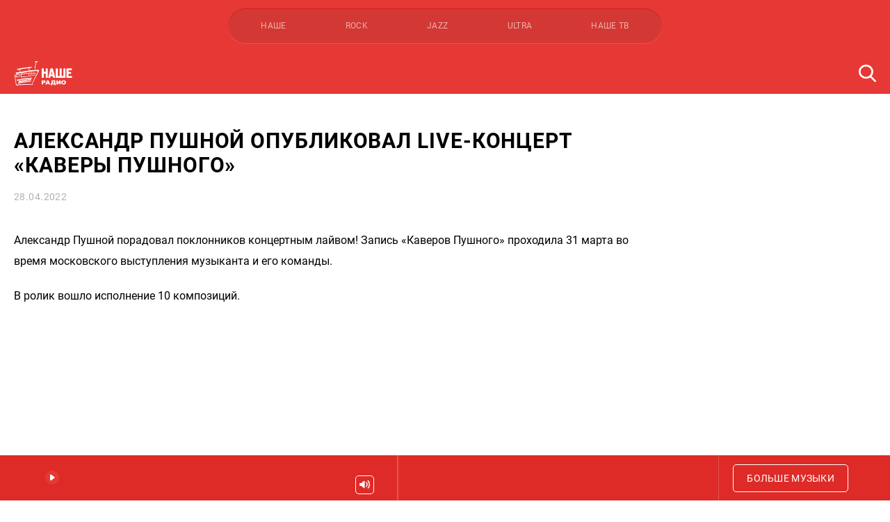

--- FILE ---
content_type: text/html; charset=utf-8
request_url: https://www.google.com/recaptcha/api2/anchor?ar=1&k=6LcQkckUAAAAALGV-RMkzqEhbA6mdS5LkMw3NxdE&co=aHR0cHM6Ly93d3cubmFzaGUucnU6NDQz&hl=en&v=naPR4A6FAh-yZLuCX253WaZq&size=invisible&anchor-ms=20000&execute-ms=15000&cb=6alq0oo0thgi
body_size: 45219
content:
<!DOCTYPE HTML><html dir="ltr" lang="en"><head><meta http-equiv="Content-Type" content="text/html; charset=UTF-8">
<meta http-equiv="X-UA-Compatible" content="IE=edge">
<title>reCAPTCHA</title>
<style type="text/css">
/* cyrillic-ext */
@font-face {
  font-family: 'Roboto';
  font-style: normal;
  font-weight: 400;
  src: url(//fonts.gstatic.com/s/roboto/v18/KFOmCnqEu92Fr1Mu72xKKTU1Kvnz.woff2) format('woff2');
  unicode-range: U+0460-052F, U+1C80-1C8A, U+20B4, U+2DE0-2DFF, U+A640-A69F, U+FE2E-FE2F;
}
/* cyrillic */
@font-face {
  font-family: 'Roboto';
  font-style: normal;
  font-weight: 400;
  src: url(//fonts.gstatic.com/s/roboto/v18/KFOmCnqEu92Fr1Mu5mxKKTU1Kvnz.woff2) format('woff2');
  unicode-range: U+0301, U+0400-045F, U+0490-0491, U+04B0-04B1, U+2116;
}
/* greek-ext */
@font-face {
  font-family: 'Roboto';
  font-style: normal;
  font-weight: 400;
  src: url(//fonts.gstatic.com/s/roboto/v18/KFOmCnqEu92Fr1Mu7mxKKTU1Kvnz.woff2) format('woff2');
  unicode-range: U+1F00-1FFF;
}
/* greek */
@font-face {
  font-family: 'Roboto';
  font-style: normal;
  font-weight: 400;
  src: url(//fonts.gstatic.com/s/roboto/v18/KFOmCnqEu92Fr1Mu4WxKKTU1Kvnz.woff2) format('woff2');
  unicode-range: U+0370-0377, U+037A-037F, U+0384-038A, U+038C, U+038E-03A1, U+03A3-03FF;
}
/* vietnamese */
@font-face {
  font-family: 'Roboto';
  font-style: normal;
  font-weight: 400;
  src: url(//fonts.gstatic.com/s/roboto/v18/KFOmCnqEu92Fr1Mu7WxKKTU1Kvnz.woff2) format('woff2');
  unicode-range: U+0102-0103, U+0110-0111, U+0128-0129, U+0168-0169, U+01A0-01A1, U+01AF-01B0, U+0300-0301, U+0303-0304, U+0308-0309, U+0323, U+0329, U+1EA0-1EF9, U+20AB;
}
/* latin-ext */
@font-face {
  font-family: 'Roboto';
  font-style: normal;
  font-weight: 400;
  src: url(//fonts.gstatic.com/s/roboto/v18/KFOmCnqEu92Fr1Mu7GxKKTU1Kvnz.woff2) format('woff2');
  unicode-range: U+0100-02BA, U+02BD-02C5, U+02C7-02CC, U+02CE-02D7, U+02DD-02FF, U+0304, U+0308, U+0329, U+1D00-1DBF, U+1E00-1E9F, U+1EF2-1EFF, U+2020, U+20A0-20AB, U+20AD-20C0, U+2113, U+2C60-2C7F, U+A720-A7FF;
}
/* latin */
@font-face {
  font-family: 'Roboto';
  font-style: normal;
  font-weight: 400;
  src: url(//fonts.gstatic.com/s/roboto/v18/KFOmCnqEu92Fr1Mu4mxKKTU1Kg.woff2) format('woff2');
  unicode-range: U+0000-00FF, U+0131, U+0152-0153, U+02BB-02BC, U+02C6, U+02DA, U+02DC, U+0304, U+0308, U+0329, U+2000-206F, U+20AC, U+2122, U+2191, U+2193, U+2212, U+2215, U+FEFF, U+FFFD;
}
/* cyrillic-ext */
@font-face {
  font-family: 'Roboto';
  font-style: normal;
  font-weight: 500;
  src: url(//fonts.gstatic.com/s/roboto/v18/KFOlCnqEu92Fr1MmEU9fCRc4AMP6lbBP.woff2) format('woff2');
  unicode-range: U+0460-052F, U+1C80-1C8A, U+20B4, U+2DE0-2DFF, U+A640-A69F, U+FE2E-FE2F;
}
/* cyrillic */
@font-face {
  font-family: 'Roboto';
  font-style: normal;
  font-weight: 500;
  src: url(//fonts.gstatic.com/s/roboto/v18/KFOlCnqEu92Fr1MmEU9fABc4AMP6lbBP.woff2) format('woff2');
  unicode-range: U+0301, U+0400-045F, U+0490-0491, U+04B0-04B1, U+2116;
}
/* greek-ext */
@font-face {
  font-family: 'Roboto';
  font-style: normal;
  font-weight: 500;
  src: url(//fonts.gstatic.com/s/roboto/v18/KFOlCnqEu92Fr1MmEU9fCBc4AMP6lbBP.woff2) format('woff2');
  unicode-range: U+1F00-1FFF;
}
/* greek */
@font-face {
  font-family: 'Roboto';
  font-style: normal;
  font-weight: 500;
  src: url(//fonts.gstatic.com/s/roboto/v18/KFOlCnqEu92Fr1MmEU9fBxc4AMP6lbBP.woff2) format('woff2');
  unicode-range: U+0370-0377, U+037A-037F, U+0384-038A, U+038C, U+038E-03A1, U+03A3-03FF;
}
/* vietnamese */
@font-face {
  font-family: 'Roboto';
  font-style: normal;
  font-weight: 500;
  src: url(//fonts.gstatic.com/s/roboto/v18/KFOlCnqEu92Fr1MmEU9fCxc4AMP6lbBP.woff2) format('woff2');
  unicode-range: U+0102-0103, U+0110-0111, U+0128-0129, U+0168-0169, U+01A0-01A1, U+01AF-01B0, U+0300-0301, U+0303-0304, U+0308-0309, U+0323, U+0329, U+1EA0-1EF9, U+20AB;
}
/* latin-ext */
@font-face {
  font-family: 'Roboto';
  font-style: normal;
  font-weight: 500;
  src: url(//fonts.gstatic.com/s/roboto/v18/KFOlCnqEu92Fr1MmEU9fChc4AMP6lbBP.woff2) format('woff2');
  unicode-range: U+0100-02BA, U+02BD-02C5, U+02C7-02CC, U+02CE-02D7, U+02DD-02FF, U+0304, U+0308, U+0329, U+1D00-1DBF, U+1E00-1E9F, U+1EF2-1EFF, U+2020, U+20A0-20AB, U+20AD-20C0, U+2113, U+2C60-2C7F, U+A720-A7FF;
}
/* latin */
@font-face {
  font-family: 'Roboto';
  font-style: normal;
  font-weight: 500;
  src: url(//fonts.gstatic.com/s/roboto/v18/KFOlCnqEu92Fr1MmEU9fBBc4AMP6lQ.woff2) format('woff2');
  unicode-range: U+0000-00FF, U+0131, U+0152-0153, U+02BB-02BC, U+02C6, U+02DA, U+02DC, U+0304, U+0308, U+0329, U+2000-206F, U+20AC, U+2122, U+2191, U+2193, U+2212, U+2215, U+FEFF, U+FFFD;
}
/* cyrillic-ext */
@font-face {
  font-family: 'Roboto';
  font-style: normal;
  font-weight: 900;
  src: url(//fonts.gstatic.com/s/roboto/v18/KFOlCnqEu92Fr1MmYUtfCRc4AMP6lbBP.woff2) format('woff2');
  unicode-range: U+0460-052F, U+1C80-1C8A, U+20B4, U+2DE0-2DFF, U+A640-A69F, U+FE2E-FE2F;
}
/* cyrillic */
@font-face {
  font-family: 'Roboto';
  font-style: normal;
  font-weight: 900;
  src: url(//fonts.gstatic.com/s/roboto/v18/KFOlCnqEu92Fr1MmYUtfABc4AMP6lbBP.woff2) format('woff2');
  unicode-range: U+0301, U+0400-045F, U+0490-0491, U+04B0-04B1, U+2116;
}
/* greek-ext */
@font-face {
  font-family: 'Roboto';
  font-style: normal;
  font-weight: 900;
  src: url(//fonts.gstatic.com/s/roboto/v18/KFOlCnqEu92Fr1MmYUtfCBc4AMP6lbBP.woff2) format('woff2');
  unicode-range: U+1F00-1FFF;
}
/* greek */
@font-face {
  font-family: 'Roboto';
  font-style: normal;
  font-weight: 900;
  src: url(//fonts.gstatic.com/s/roboto/v18/KFOlCnqEu92Fr1MmYUtfBxc4AMP6lbBP.woff2) format('woff2');
  unicode-range: U+0370-0377, U+037A-037F, U+0384-038A, U+038C, U+038E-03A1, U+03A3-03FF;
}
/* vietnamese */
@font-face {
  font-family: 'Roboto';
  font-style: normal;
  font-weight: 900;
  src: url(//fonts.gstatic.com/s/roboto/v18/KFOlCnqEu92Fr1MmYUtfCxc4AMP6lbBP.woff2) format('woff2');
  unicode-range: U+0102-0103, U+0110-0111, U+0128-0129, U+0168-0169, U+01A0-01A1, U+01AF-01B0, U+0300-0301, U+0303-0304, U+0308-0309, U+0323, U+0329, U+1EA0-1EF9, U+20AB;
}
/* latin-ext */
@font-face {
  font-family: 'Roboto';
  font-style: normal;
  font-weight: 900;
  src: url(//fonts.gstatic.com/s/roboto/v18/KFOlCnqEu92Fr1MmYUtfChc4AMP6lbBP.woff2) format('woff2');
  unicode-range: U+0100-02BA, U+02BD-02C5, U+02C7-02CC, U+02CE-02D7, U+02DD-02FF, U+0304, U+0308, U+0329, U+1D00-1DBF, U+1E00-1E9F, U+1EF2-1EFF, U+2020, U+20A0-20AB, U+20AD-20C0, U+2113, U+2C60-2C7F, U+A720-A7FF;
}
/* latin */
@font-face {
  font-family: 'Roboto';
  font-style: normal;
  font-weight: 900;
  src: url(//fonts.gstatic.com/s/roboto/v18/KFOlCnqEu92Fr1MmYUtfBBc4AMP6lQ.woff2) format('woff2');
  unicode-range: U+0000-00FF, U+0131, U+0152-0153, U+02BB-02BC, U+02C6, U+02DA, U+02DC, U+0304, U+0308, U+0329, U+2000-206F, U+20AC, U+2122, U+2191, U+2193, U+2212, U+2215, U+FEFF, U+FFFD;
}

</style>
<link rel="stylesheet" type="text/css" href="https://www.gstatic.com/recaptcha/releases/naPR4A6FAh-yZLuCX253WaZq/styles__ltr.css">
<script nonce="mX5XvUW1m9YRcaucpC_J1w" type="text/javascript">window['__recaptcha_api'] = 'https://www.google.com/recaptcha/api2/';</script>
<script type="text/javascript" src="https://www.gstatic.com/recaptcha/releases/naPR4A6FAh-yZLuCX253WaZq/recaptcha__en.js" nonce="mX5XvUW1m9YRcaucpC_J1w">
      
    </script></head>
<body><div id="rc-anchor-alert" class="rc-anchor-alert"></div>
<input type="hidden" id="recaptcha-token" value="[base64]">
<script type="text/javascript" nonce="mX5XvUW1m9YRcaucpC_J1w">
      recaptcha.anchor.Main.init("[\x22ainput\x22,[\x22bgdata\x22,\x22\x22,\[base64]/[base64]/[base64]/[base64]/[base64]/SVtnKytdPU46KE48MjA0OD9JW2crK109Tj4+NnwxOTI6KChOJjY0NTEyKT09NTUyOTYmJk0rMTxwLmxlbmd0aCYmKHAuY2hhckNvZGVBdChNKzEpJjY0NTEyKT09NTYzMjA/[base64]/eihNLHApOm0oMCxNLFtULDIxLGddKSxmKHAsZmFsc2UsZmFsc2UsTSl9Y2F0Y2goYil7UyhNLDI3Nik/[base64]/[base64]/[base64]/[base64]/[base64]/[base64]\\u003d\x22,\[base64]\\u003d\x22,\x22w4tzV8ODRV/CnMKoZl1ZM8KfAnLDrcOHZyLCh8Kfw4vDlcOzOsKbLMKLWnV4FD7DrcK1NifCkMKBw6/CtcOmQS7CnAcLBcKuLVzCt8OTw4YwIcKzw758A8KmIsKsw7jDh8K+wrDCosOaw6xIYMK1wq4iJRUwwoTCpMOWPgxNfjd3woUjwqpyccKEUMKmw59FI8KEwqMXw7hlwobCm0gYw7VAw4MLMX8/wrLCoG9MVMOxw5hEw5obw4Zpd8OXw6vDoMKxw5AKecO1I0XDmDfDo8OuwqzDtl/ChFnDl8KDw5nCrzXDqh7DihvDosKlwpbCi8ONPcKNw6cvAMOgfsKwKcOkO8Kew7M8w7oRw7zDisKqwpBDFcKww6jDmgFwb8Kzw4N6wocNw7d7w7xkdMKTBsOTF8OtISk0dhVZeD7DvjjDncKZBsOJwr1MYwoBP8OXwofDvirDl1NPGsKow47CjcODw5bDicK/NMOsw6jDhznCtMOawoLDvmYDNMOawoRnwogjwq10wqsNwrpGwpNsC1dJBMKAYsKMw7FCbsKnwrnDuMKSw5HDpMK3EMKwOhTDlsKcQydvP8OmcjbDh8K5bMO3NBpwNMOiGXU0woDDuzcZVMK9w7AWw5bCgsKBwqzCm8Kuw4vCrB/CmVXCmsKNOyY/[base64]/[base64]/DqcKwwqAkXkUDw50JwoMNe8OCF8OJwrTCoBTCkWvCo8KrVCpQT8KxwqTCrsO4wqDDq8KVJCwUegDDlSfDl8KtXX82fcKxd8ONw4zDmsOeDMK0w7YHbcKCwr1LKsOZw6fDhyFCw4/DvsK4XcOhw7EJwrRkw5nCvcOlV8Kdwqh6w43DvMO1CU/DgGtYw4TCm8Oufj/CkhvCpsKeSsOeIhTDjsKuecOBDgEQwrA0HsKNa3c0wr0PezMswp4YwqJYF8KBDcOJw4NJYXLDqVTCmBkHwrLDosOyw5pjV8K1w7jDlSrDsC3CrVZ+PMKAw5HCmDXCgcO0K8KDNcKXw6A+wqpkC050HnfDrMORPD/Ds8OCw5rCvcOHAVA3Q8KWw5E+wqLCpGpKYihjwoNqw6sGDTh5XsOGw5Mwc3/CimnCnwciwqfDjsOqw5E8w57DvyYYw67CmcKlScOeNjk+em4Fw4rDsD3ChX9NQhPCpsK8VsOUw4Fow7dvC8Kmwo7CgCvDoSlUw7Y1WsOBVMKYw5PCjA5VwoRkWDzDgMKYw4LDrXXCocOCwo5vw4EqSE/ClGUKcl3CvG/CnsKMPMO5FcKxwrfCi8OFwr5XHMOMwqxiMEbDrcO/[base64]/Dog9fw4PDk8KhZsOmITHDuMK+wqR3cw/CocKBRmolw7QLd8OJw7o9w4zCtV3ChxDDmi/DgMOqYMOZwrXDthbDqcKOwqnDrGVIM8OcBMK+w4bDg2nDsMKkN8K9w4PDk8KLZmUCw47CmlXCrx/DimI+f8OBVShqZMKOwoHCvMKQZlnCoBHDlSTCrcKTw7dtwpEdfsOYw7/[base64]/Co8OPK8Ofw4AvUnzDuCvCuXDCtcKhwqrDmXFcdnsvw6JNKh3DuANQwqcuNcKnw4HDo2bCgMOsw4dlwrLCn8K5bMKHRXPCoMORw7/Dp8OSfsO+w7PCu8Kjw7U0wpYTwp1UwqnCjsO4w5k9wonDn8K4w7zCvwx/MsOPU8O/[base64]/CjcOiwoLCusOHdmYyGsOew497wqZEwprDnsKmEkvDsyFZdcO7cgbCjMK+GBDDg8OpAMKwwr5wwrrDgk7DlArCnUHDk3/ChxrDjMKIYUIVw51UwrNbKsKYNsKEAw9FZDfChjjDqgzDj3jDgF7DicKnwr18wrnCp8KQInnDjg/Cv8K5CAHCk2vDlsK9w44cE8K6EGQRw6bCpEHDujnDpcKvecO+wp/Dujk9HnfCgXDDjnnClidQejTCk8OnwoEWw4zDn8K1ZDPCvAtcEkjDlMKUwoDDhl/DucOHPTHDjsOWRntnw7Ngw6zDusK6YUrCgMOTFShdVMKkPlDDmAPDs8K3IUXCk25rMcOOw77CjsOheMOkw7nCmD5IwpVwwr9POQXDk8K6HsKzw60ODVBdbAVGBsOeABxbDxHDmTgKOVZRw5fCgzPCosODwo/DnMOiwo0YBDHDlcKsw5sfGRjDssOzARFewo5bWEZVbcKrw53Dk8KSwo5ew5dwHBzDggNhMMKmwrAGacO1w5ImwoJJQcKRwqghMwApw4t4dMKBw5dlwo3CgMKNOhTCtsKEXDkDw4I4w4d/AnDCgcOFNQDDklkaSxc4a1E0woxibALDmivDlsKECxNJBMKFPcKXw6cjWgnCkivCqmdtw4AsSmXDgMOUwoPDuwLDvsO8RMOKw6AIPz0KFBDDlz1BwpnDu8OVGjLDk8KrKip3PsOcw7TDocKhw7/CnibCocOaIXzCh8K7w4onwqHChDDCkcOBLMOCw5s5J08TwoXCgDZ+bB3Ck1g1VC0Lw4cdw6fDtcOMw6wWPDYhERkiwpTDn2bCoWMSF8K+CxLDq8OcQinCuTnDgMKaTBpCZ8Kow57DgFgfw4fCh8O1UMOpw7jCucOAw65fw6TDicKtXS7CmkRcwpXDjsKUw5E6WQ/DlsO8X8KWw7cXMcOIw6TCj8Okw5rCsMKHPsOOwpTDosKvZANdZCJXGEVZwrInZzB3Il0BCcO6GcOeX0jDksOADjwbw73DmBTCg8KqGsOmLsOnwrzCh2YrUHNiw71iI8Kqw5wpKMObwp/DsU3Coysdw6/Dh2Vaw6o2KXsew4PCm8OwbHnDu8KZJMOobMKqUMO7w6LCkFrCjsK9AcK/IUfDqDvCgcOew6XCjyR3TcOKwqoqOWxrT03DtEwJcMKxwqZew4IDeVXDkVLChWQrwqduw5XDhMO9wr/[base64]/Zg3Cu3zDrRzDlxxaw4cOw4zCrUldw5TCnUNOJXLDv3USARbDr1sawr3Ch8OZHsOCwpDCtsK4NcK0G8KOw7xwwpNlwq/DmC3CohMKwr7Ckwpcw6zCsCzDo8OzPsO9Yi1uAsOHOTofwqHCmcOXw6QBWcKHcFfCuCXDvRzCmMKpNQYMcsO/w5XCrQ3CuMKiwpLDpmNrfjDCicOlw4PChcOrwoTCijpqwqvDjcOdwoNJw6Epw4gHNQwkwoDDqMKgBCbClcO4QBXDq2XDkcOLFxR1wosiwpJGw5VCw7jDhwkvw5EBCcOTw7I3wpnCkyQtSMOewrbCuMO7BcOVKxFwLi9GX2rDjMORYsOxS8O/w6EHN8OePcKkOsOZMcKrw5fCuS/[base64]/ZGFKXcOBOSgDd8OVI2sJwq3DnikoZ0hMKsKhw4YmZCHCk8OJB8KHwobCqRNVYsOlw71ka8KgFkF3wqtPaz/Dn8O9QcOfwprClnrDoRUjw4lXcsKKw6/CjTJlAMOhwpRbVMOSwo4DwrHCmMK9GT/[base64]/CgTVNwoY9w45pBl3CugMwH8KrQRctCwDDmsKIwojCtX/CsMO3w75UB8KyPcKIwpcbw5XDjsKKYMKnwrUIw6U0w71rVlrDjA9Kw40Ow7wXwp/[base64]/CosONRRjDuG7CogESGcKvw7/CrcO1WTxPwpgpwo3Ckws+eXvCkBktwoBhwoB8dVc3NMOxwqvCl8KUwpx5w7zDncKNKjvCh8OIwrx9wrfCt0TCrMOaFzDCp8KUw7d4w7UywrfDr8K4w55Bw7/[base64]/XcKvdMK/HcOwwprDkkAZwogdwr/DqGPCksO4IcOzwp/Dn8OTw74ywoZ6w6YbPivCnsKKIcKTNMOOXXXDvljDvsK0w5zDv0YywqFuw5DDrcK/w7Elw7PCgMKCBsKOBMKjZ8KnTXLDnlt6wojDvX1uVynCnsOvWWUDIcOAMcKnw5JvQWzDkMKiPsO8YTnDlH7CgsKSw5rCozh+wqF9wql0w4bCogvClcKFWTYowrRewojCicKAwrTCrcK3wrM0wozDkcKNw4HDq8Kpwq/DujHCp31SBz0/wrfDv8Opw6o7RmtPRBTCkn5HI8KRwoRjw5LCjMObw6/DicOzw7E4wpAqJsOAwqImw6NuJcOPwrLCin7CmcOaw6TDr8OADMKDS8OQwohcLsOidMOyfErCpcKXw63DnBbCscKtwowWwo/[base64]/DtGXDghjCm2fCpcOPw6/DqMK5bE8OXil2BU/[base64]/DhMKVCcK8Rx/[base64]/Dm3sQNX8bwooFLMK9w6PCpcOPecK9Bxx4RgYZwr51w6DCncOPfVxkccKdw4k1w5d+bmsjBVLDrcK5TgtVWl/DhMO1w6zCh1vCgMOdQRtJIQrDr8OnDQHCusOQw6DCjwfDowgLesKOw65Vw43CoQwcwrDDr3pEA8OCw69bw41GwrR9OcOZQ8K5CsOzS8K5wqMIwpYpw40SfcOUJ8O6JMOxw5/[base64]/CnQrDoxdPwq3DsMK9acOxw7bDkMOfwqt4P8O/[base64]/[base64]/DhCF2wpvCgVVrwoYcw4B+w5LDhMO0wogBX8KcHXI4eBnClyFIw5FwO1p2w6TCl8KRw4zCln07w47Dv8OtKgHCucOcw6HDgsOFwqXCtWjDksOJWsOLMcKwwo3CtMKcw43CkMOpw7nCjcKbw49dZFIFwp/[base64]/[base64]/esO/[base64]/[base64]/w5jCgMKWcT5Lw7NxWMONZsOcw7NxB8KzCEFJHlRCwogdBgTCiXTCvcOoaEbDiMO/woTDjsKoAhUzwozClMO5w6jCrFLCjgUrUBhxDsKNAMOlAcObfcO2wrgbwqLCt8ORfcK+ZiXDtSkfwp4vS8K4wqDDnMKUwpMMwqBfAlLDqWHCngLDkm3CuS9XwpwvKWAuFllZw4wPZsK1w43DrFvDqMKpFT/Dh3PDuSDCnVcJSUE7Wm0sw7d3KMK+bcOFw7lbaFTCtsOXw6LDrRjCt8OIViROCmnDvsKQwp8NwqQxwonDi0JAS8K4McKlclHCkGkxwpTDvsOxwptvwpcdfsOVw7ZGw5AowrEWTsK9w5fDrMKiGsOZUWnChBRmwq/[base64]/ClFnCj8KWwpJ6cGPDosKUwqjDoMObw58/f8OeUijCksO2Ahp6w589Dh90WcKdLsKCFDrDsSRkBUjCpDcXw61aCjnDkMOTBcKlwqrDuXDDl8Odw4bCksOsIwNlw6PCh8O1wqU8w6B6CsOQS8OhSMKnwpN0wrXCuEDCrcOmQg/CiWDDucKMdkbCgcOdf8Khwo/CocKxwplzwrkefS3CpcOtNn5Mwp7CtlfCklrDgggCMXIMwpfDgmthKz3CiRXDq8KbT25nw45BThEqVsOYVcOqZnHCgVPDsMOtw6Idwo55XX50w7Y3w4fChALCr0cRAMOWDXs+wrlgT8KeFsONw63CtCluwplTw6HCo0XCk3DDgsOhNn/DuBnCrjNnwrU2RwnDj8KIwp0APcOnw5jDuF3CmFHCuh9dQcO5XMOnecO3VH0dCXhmwqEIw47DrBALGMOOwq3DgMKUwpo4eMOlG8Ksw4I9w789X8KHwoPDjybDvjrDr8OwawrCq8KxN8Kiw73DrFpHO2PDqALCmsOjw6J8HsO7asKwwqxFw4kMSQ/ClMKjNMKvMClgw5bDmEpKw4ZyflzCoysjwrlCwo4mw4ATf2fCpwLDtsKowqTDpcO/[base64]/[base64]/KsKrwo5Pw5hIw5/Cq07Cm08TYgDDs8KmXcKaw5kWw7PDgHrDu3sNw5XCvlDClsOIHnAbNCgZQ2jDjE98wp/Dr0XCqcOjwrDDgEvDn8OkTsOMwpvCocOhZsOPDRPDqSgxXcO/H1vDh8OkZcK6PcKOw5LCnMKVwposwrDCgk/[base64]/wqdjQiXCkDjCkkHDsTjDtFHDkcORIyN7UBF4wqLDvkofw5LCucKEw5U9woDDhMOhWmIlw4ltwrd/XcKMKFjDlkPDuMKRR1JAOX/DiMO9UAHCs3kzw6cnw6g1NQ49GEjCocOjUCnCt8Knb8KYb8Onwo5ybsOEc3YCw4PDhXDDjEYiw5oRbSxRw7NjwqrDiX3DsGATJEUkw7vDiMKAw5EBw4Q+E8Kcw6ARw5bCoMK1w73CgybCh8Okw5DCj2Q3GT/CmMOnw79/UsO0w4dDw6/CpBdxw651Y31iEMOrwrZOwpTCocKDw4Q/R8KPJ8OMLsKCFElsw5Ehw7rClMO6w5XCoXbCpEd9bWM4wprClB4Ww5JeDcKAw7AuQsOLaylxTmUGTMKWwp/CjCkrJ8KUwo9zZsOfAsKHwoXDvHs1wo7Cu8KTwotdw5gaQ8OCwqPCnBXDncKUwpDDkcOjT8KdUy/DhSDCqAbDpsOewrfClsO5w4FowqU7w7zDrFbCvcOzwq3DmQ7DrMK5LnE/wpc1w6FRU8KrwpoRecOQw4jDqzHDjlvCnSk7w6dywovDvzrDlsKQV8O+wrrCisKuw4kZNgbDrj5SwqlYwrpywr1gw49fJsKVHTfDt8O4w5jCr8OgakNKwqV9aTBEw6nDhXjCgVZkG8ONAVzDpm3DtcK/wrjDjCVTw6PCmsKPw5cKb8KuwpvCnSHDoHrCnzscwojDoDLDnnEWXcOFO8Kdwq7DlnLDrQPDhcKnwoErwpZQBcO+w7kZw6h/QcKawqBQAcO4SAA+NsOQOsOIBy16w4I7wpjCocOJwrt6w6nDujTDqiVfSg/DjxnDk8K2w41SworDlmnCrBVhwr/Cs8KvwrPCrioAw5HDv1bCs8OgcsKkw5vDkMOEwqLDiFQywoVYwpHCs8OxGsKEwqjCkj01K1RwTcKsw71MWgsxwodCNMKWw6HCpcKqCi3DkcOEfcKVQcK5L0stwqvChMKwc3zCs8KmBHnCscO4SsKvwowqRjrCh8KkwobDmMOFW8Kyw7kfw7JjHCsIO0Rxw7/[base64]/CqWwUw5vDt8Kzw7LCr8KzbMOBdsOew4dXwqBBanXClRZIL3gvwpjDpS0/[base64]/[base64]/CnVd+wowyRMKaYMO0ADRqwo9ZdMKbUVlZwrx5wovDqcKVR8O/OQ/DohHCj0rCsGzDvcOswrbCvMOhwqA/AMO3P3UAYnFSQzbCqUDCmw3CllbDsXohXcKwOMK3w7fCtkLDnSHDucOCZ0PDqsKzMMOVw4jDm8K+ScOXMsKpw4cdEkctw6nCjnjCt8KYw6XCkS/DpV3Dii5dw6zCtMO3wogydMKRwrfCoDTDmcKINwXDscKMwpshW2FpE8KrNRNMw4ZzQMOhwo7CrsKwC8KHw4rDpMKXwrDCoAluwpZywqEBw4fDuMOxQWjDhALCpcKrfzovwoQ5w5Z6a8KlXwUmw4bCr8OHw6gbHAc/c8KLRcK7JMKqaiNpw7NIw6BSWMKoYcOXKsONfsO0w7F0w5zCn8KLw73CtlMPPMOOwoA/w7vCksKfwqI5wqJ7L1Z+fsOUw7AUwq0HVirDtCPDsMOoaD/DisOOwoPDrT3DgwtPfTJfCUnCg0rCqsKvYC1mwrPDsMKrDQgnN8OxIkkIwrdjw4wuFsOqw4LCnB0qwo9+LF7DtyTCi8Okw4tPG8O/UcKHwqcCeSjDkMKXwp3Ds8KzwrvCvsK9UQ/Cq8KjPcKow5UGWkpCASTCk8KSw43DgMKvw4HCkjFsXXtfYlXCm8KNb8K1X8K6wq/CiMODwolgK8OXVcKIwpfDnMOxw5/[base64]/DuG/[base64]/DmRjCh8KXDzJNwoPDiWXCiMOzw7jDtsKWKwAve8OAwprCnAHDnsKFNWxXw74AwqbDgXbDmD1LCcOMw6bCrsODHkvDnMKdRwTDmsOpTQDChMOAXlnCs04YEMKLZsOrwp/CrMKCwrrCknXDv8KAwqddQ8KmwqtSwqDDiUvCtSPCnsKzMRvDox/[base64]/Cr8OSw5zDqFctwodvwpliwrkhwpPCtkvCoS/DrsOMYg/Ch8OoXHPCtsOsH1bDssOqQC5wXVB5wrfDozUxwoljw4Nsw5YOw7JrMjHCsGJXT8Obw6zDs8OtQsKSCU7Dt18owqd+wpTCscO9akRTwo7DnsKZF1fDtcOTw4LCuWjDrcKrwpEbNMKXw7sdfiXDlsKcwpnDjh3CpC/DlMKUHlDCq8OldyXDiMK8w40hwr/CgDBZwrDCh1XDvzDDvMODw73DhzE9w6TDoMKFwrLDn2rCnMKWw6LDgsOkKcKTJBY4GcOBG2VaMW8qw4N6w6fDmxzCn0/Dn8ObCALDihXCk8O3UsKiworCvsOLw4Qkw5LDjArCgmM3dUcew57DiwXDucOGw5bCr8KDW8O+w78IGzdNwr0KQlpGJCZRJ8OcEj/DnsKVRiAMw58Tw7jDvMK2UsKhMz/[base64]/[base64]/[base64]/CvcK0wobCl8KEwr3DksKwwrPCglHDrz0BdXPCsDNww7jDicO5PkowFCluw4XCt8Oiw5oyQsOTUMOpDVMRwo7DssKOwqvCkcKlR2jCh8Kxwp5Yw7rCrjluDcKawrsyBhnCrMK2E8OmJWHChmRYa09QI8O+XMKHwoQkMcOTwpvCuS1hw6DCisOLw7/Du8Kiwr/DqMKpKMKAAsOgwrlIAsKww7tIQMKgw4vCmcO3RsKDwrlDKMKKwoU8wr/CjsKMVsOqAgjCqCZybMOBwplMwo0owq5lw5UNw7jCkQgEB8K1FMKew5tEw4jCq8OlV8KaNivDqcKDwo/Ck8O2wp1hD8KFw7TCviEMCMOew606AkJyXcOgw4hCNRhFwr0Gwr42wpvDj8Kow483w6xaw4rClg5OT8KTw5fCusKnw7vDtSjCscKvF0oHw78ZGcKEw6N/JFHCjW/CuVgkwqvDnXvCoFbDicOdZ8KJwrMCwrXDlg7Do3rDn8O7eXHDmMOCAMKBw6vCmi5rBEnCiMOvT2bDu14/w6/DkcKMc1rChMKbw4Y7w7UeEsOid8KiZS7Dm2vDlRlWw6teZV/[base64]/Dmjt8woc9w7DCjMOlOggXY8OKCCPDiHPCl1lnBS0Bwp14wpvDmVjDrCjCiwRCwojCqE/[base64]/CrDPCusKwdgLCmsK3wrkSw7fDnnhzw60sNMKJWMK3wpzDjsKjRENJwrHDu1cRVx5APsOAw4B9MMOTwovCigzCnUtzbcKTKRjCusO8wqzDg8KZwpzDikNxegASYyREOsKjw7p7Rn7DtMK0XsKAbRTCqRHDuxzCi8Onw5bCinnDr8K/[base64]/wrrCkUgqwpdbw4zDhsKUw4cDFMOFwofDs03DtlvDusKCGkV8YsOsw53DtsKrNmtVw4TCqMKTwp9tMsO/w6vCo1B5w5rDoiQswpzDljI8wpNXIMK4wqgBw6pqV8OSdmbCuA5meMKDwrTCqsOOw6rDi8OWw6V7ET7CgcOIwoTCnjtXcsObw6tkEMOqw5lTEsOow5zDmhI8w4Jrw5TCqwpvSsOlwqjDhsO5K8OMwrzDl8KZccOtwpvCoC5We2ACTQvCtsO1w61uMcO6C0Jfw63Dsm/DthDDoQEMZ8KFw5E4e8K0w4sZw7bDpsOvGU/[base64]/[base64]/[base64]/[base64]/[base64]/DrX9oMMOCw75yWWTDnnxXw60Jw6loDRnDrCYqw7HDiMKYwoUtEMKMwpwRcTrDhCFcJwBfwqPCrsKdUXwzw7DCqMKywp/ClcO7CsKPwrjCgcOJw4plw6vCmMO1w5xpwqvCncOUw5fDojFWw6nDqjfDh8K3MUXCkj/DoRLCqBlLFsKvE3DDq0Fyw5s1wpxXwpPDuEccwoNFw7fDucKOw4YawozDq8K3IBpwJcO1ZMOEAMKrwrbCnlHCoS/Cny8KwoHColHDnmASS8KTw4PCvcK8wr/[base64]/wojDvMKQPhzDoy3CuSJCQ8OWw4FdEMOgRll3w5TDogNrRMKuTMOHwr/[base64]/wrBkXMObw6lEwoo3wrzDi8OEw6rDicKjGMOvNw1ROsKOLVhfZsKlw5TDiyrCmcO3wqzCi8KRACrDqxgcBsK8Kg3Ck8K4Y8OpUSDDpcOWUMKFWsKcwr/Cux1dw50twrjDqcOBwpJ/SAjDm8K1w5QXDFJQw6lrNcOEZwnDl8OJR0R9w6HCrFZWFsOheS3DvcOqw4zCsSPCoUTCssOfw7XCoFYncsKpAE7Ck3DCmsKIw4tpwpHDiMOSwrEvPGrDhgA4wq4BMsOTVnBXccKPwqMQYcO3wrzCuMOsMUbCm8O+w6LDpQHDqcKAw7/DocKawrsswpwtQmRgw4zCoFZdYsOuwr7CkcK1b8K7w4/[base64]/DrMOxEAcewqotwrwOGQkcw6xfB8OiPMOSwqZ/wpdEwqvCr8KPwr4qd8K/wpfCi8K/JG/DosKqVhFKw51POGHCiMOwDcOfwpHDuMKgw5fDqycvw4PCmMKtwrQew5fCoTjCtsOnwpTCgsOCwpgTHgjCh292csOWX8Krb8KpPsOzY8Omw59ZCBjDuMKuUMKBW3NZU8KRw7wMw47CoMKtw6Ubw5fDssOFwq/[base64]/[base64]/woUdw7JsbBfCqkvCuMKkLBdsFxkmKQ3DhMKAwoB6w7HCrcKWwpsYBCE2KkkQXsOGA8Ofw6BXXcOXwrgawoAWw7/CmDLCpx/CiMKjGnoYwpjCvBpzw53Dh8KEwowew7B/SMKvwqAyF8KZw6wqw7nDiMOXXsKhw4jDncOQQ8KdDsK+RsOoMTDChQvDg2RIw7/CuxZuDnvCk8OLI8Otw61HwrAFasOPwqDDqsOoIyPDuiJVw4jCrjHDlGFzwohKw6bDiEl/bVlkwoTCiBhJwrbDksO5w4cAwrtGw5XCs8KuRhITNBLDm3taecOJBsOxMF/CnsOmH1wjw5HChsO0w5rCkn/ChMKUT0JNwoBRwpjDvVHDs8O+w5vChcK9wr/CvMKuwrB1cMKfAntqwoMweEFFwokSwqHCvcOZw4VXLMKuWMORLMK5ClXCpWzDiTsJw47CrMOhShU4UEbCnTciB3jCj8KgY0bDrQHDsWrCoVIlw6N/aA/[base64]/Ci2ZBW8KjMMOiGcOuw4fDvMKSLCovwrzClMOWw7kvXh1xAHLClxpew6PCmMOFWyHDlXdOSh/CpGnCncKbHR4/BEbDnh10w6Igw5vCtMOHwpjCpHzDmcK+U8Kkwr7DhEcSwq3DsCnDgloGD0zDkTUywqYmEcKqw6smw6ghwoUBwodlw7ZIHsO+w4AUw4XCpCAhE3XDiMK+fMOSZ8Orw4wEN8ObYS3CvXUYwqvCth/Ds19Fwoc/w6dPIF05ESDDnjXDisO6NcOseCXDnMK2w4tNARhww5vCmcKQRwDDswJjw4rCicOFwo3CrsKVGsKvfWkkZRRzw48ywqBOwpMqw4zCnj/DpAjDglVrwp7DoAx6woB8RWpxw4fCiAjDksKTIyBzEhXDh2HDr8O3aX7CusKiw7hUB0EKwrosccK0MMOzwpVww4opSsOMQcKPwopSwp3Cm1XCrMKMwqMGa8Kvw4l+YEfCo1NcFsOZUMOGJsOuW8KXQ3LDsADDv2jDjX/Djm/DncONw5RcwrwSwqLCgcKBw4HCqC99w6w2PcKXwqTDssKGwpTCrT4QRMKlBcKZw486fgHDrMOgwqILFsOWcMOlNFfDqMKtw7R6PBFQeR/CrQ/DgsKSFTLDu1p2w6PDjhbDlwvDr8KZFFDDgEbCq8Ofb2UvwqZjw7ERfcOBcnkJw6fChyDDg8KdHUnCtmzClA5JwqnDq0LCpMOtwqXChGUeRsK9CsKww5dhF8KQwqYeQMOMworCmxlxQggRIk3DmDxmwpQeQUA+SQAmw7UbwqnDjz1IPsOmSATDlD/[base64]/CpcKzwqfDhsKmJHDCncKkLBonw58uw6thwqfDl0zCngrDq1hEdMKLw48pWMKtwrEGeAXDjsO2OVklBMKcwo/Cuw/ChXQzKF4owpbCvsOLPMOGw6Rsw5BAwrohwqRHL8KpwrPDvcOdEnzDtcOlwqLDgcK5H3jCq8KtwofCmEnCiE/CvcOnSzwjQsKxw6lsw5bDin/DrMOAVMK3UAPDo3PDgMKoO8ORKVAEw70cd8KUwpsPF8O9Jz07wrXClMOMwr9Vwok5bUXDhVInwr/Dj8KbwrTDiMKAwoJcBDHCrMOfMFoWw47Ck8KEIGwPAcOcw4zCsAjDo8KYQXYMw6rCusKrDcK3ElLCksKAw6nChcK7wrbDvTthwqRaTi0Ow6dxChQEGXHClsK2OWfDs1DCgWzCk8OgFlTDhsKCEjTDh2jCgUQFOsO3wofDqGXCpHNiLGLDlk/DjcKuwoViGkIAQsOlfsK3w5XCmMOoJgrCmBXDl8O1EsOvwpHDk8KASFPDlmLDoz58woTCicKsA8OWWzl9c0zClMKMHcKFDsK3DG3Cr8K5JMKReSvDuw/CsMO7OcOlwrNlw5HCisOTw6TDiQEVIG7DqGcrwoPCt8KjbcKcwoXDrRTCiMOdwp/[base64]/PmQpw6jCrRvCklouw4UFMWsDwpUfTsO3wrMswpPDqsKeJ8KqPXJaeVfCpcOXCSdATsK2wox0IcKUw6HDkGl/WcK6OsOPw5bDqwXDisOHw79NIcO5w6fDlw1LwozCmsO0wpssHTl0T8ODVSjCqlUHwp4Aw7XDpAjCqR/DrsKAw5MBwq3DlEHCpMK1w5XCuQ7DnsKlRsOUw5QvdC/Cn8OvcGN0wodqwpLDn8Kqw6zCpsOudcK5w4J6eCHCmcO1R8O7PsOyfsOPw7zCkSvCgsOGw7LCs3k5ahJYw60TEwnCl8O3OXZtA1J/w7J/w57DgcOnMBHChsO0DkLDlcOZwonCqwfCqcK6TMKgdsKQwo9Pwosnw7/DnjzCsF/CpcKOw6VDRmlrF8KawobDuH7DoMKxDh3DhnUswrbCocOCw4wwwpnCssOBwo/DnhfCklokTHHClBsiKsKsU8OFw7VMXMKObsOPJ1sDw5XCk8OwfDPCksKRw7oPT2rCvcOAw5FkwpcPdsORD8K4TQrClXVEK8KNw4nDpg5wcsOMHsOYw4BtQMOJwrouRUAxwrdtB2LCl8KAw5IfWRLCnFsVKjLDhXQeSMOywqjCpBAZw7/[base64]/CthXDr8OHwo4iI8KNfMKeYcK9ccKnw6hyw6N0wqNTfcO4wq7Dj8OYwopbwqLDlMKmwrhVwrtBwqUFwpDCmEVAw4pBw7/CscOPw4bCoRLCmG3CmSLDpUDDvMKbwo/DusKxwrR5fiV+HhFLVGnDmFnDu8OqwrDDvsKiRsOww6poLxPCqGcUFjvDn1hnYsOYCcOyJxDCoSfDhRbChSnDoB3Cj8KMOVJ/wq7DtcO9MjzDtMKFcsO7wqtTwoLCi8OkwrfCo8Ovw4XDjMOES8KScFzCrcKfXWZOwrjDjSbDlcKlKsKFw7dDwrTCpsOZw5sHwqzCkEsqPMOJwoA0DkccYkoLbF4KRcKWw6N2dgvDgUTCtQcQL3/ChsOaw61NDlBrwokbZmdiIyknw7o8w7gpwpIIwpXCsR3DrGnCsBfDoR/Co1d4KB9GYFLCv0lnNsOlw4zDiT3CoMO4acO5O8KCw7bDjcKIa8Kiw4o5wrTDiAXCgcOGVTQEKT8bwr5pCwMuw4lYwo1dBsKZPcOawqo2PlHCjDfDv3jDpcO1w4xYazdCwo/DssOGGcO4IcK3wrDCn8KdU2xWLSTDoXTCkcK0YcOBQcOxN3vCr8KdZsOeesKhVMOAw43DjD/DoXABSsOgwrTCkD/DhiI2woPDv8O+w4rCnMKMN3zCs8KKwrwHw4TCucKMw5HCrW/CisKpwqHDpx/CmMKzw5LDlUnDqcKrRwLCrMKXwq/DqlrDnA7CqBkuw7FiC8ORcsOdwqrChRvCrcOIw7dSYcKfwrLCr8KUSmY1w5jDrX3CsMO3wrV3wr88LMKaLsKCE8OSeC4dwqFTMcK1wrHCp3/CmhNOwpzCqcKlMsOQw6YrQsKTZzwTwpwpwq44JsKjNMKvcsOoHW9gwrnCv8OqIGBKZXRMGkhkR1DCm1VTBMOzUsOVwpfCrsKSRAIwWsO/OX8oKsKWwrjCtDcaw5IKdhvDoVFSUiLDtcOcwprCv8KHJSbCqkxwBUnCimLDicKlFnDChRAiwrjCgMKhw5XDswPDsm8Aw5nCqsOlwosgw7HCnMObesOZXsOew5fDjMOBU2tsBlrChsKNB8ONwotXA8KDHk3DpMOZCMK9MTrDoXvCp8O4w5PCtm/CvMKuIMOaw5XCgjwLKzDCrDIKwo/DqsODQ8OCV8OTPMKGw6XDtVHCmcOEwrTCqcK9F1VIw7fDk8OkwrHCmkEGesOuwrfChyZSwqHDq8Kow6fDusO3wpbDhsKeN8Orw5HDkX/CrlnCgSoJw4gOw5TCh0RywoLDtsK3wrDCthF7QC5ELMKoQ8KARcKRbMOPXldUwqxDwo0OwrxsdXXDnhEhNcK2KMKcw4oPwqjDqcKNOEzCulYxw5MfwqjDhlRWwqBiwrsEK1jDkl95G0VLw6XDvsO4EcO8PUfCqcO4wpBEwpzChcO/IcK6woJBw7kZH0EjwotdOkPCuC/CoHnClS7DomXCgG9Kw7TDuzTDjMOjwo/DoXnCrsKkMEJxw6Asw4sGw4/DjMKxWnFJwpxtw59rUsKYBsOvc8OBAnZ3C8Kpbj7DlMOTA8KHcQZ6wrTDg8O2w53DgMKhGTlcw5kNPhjDoFnDrsOODMK1w7HDkDTDm8OBw457w7hLwrFmwrxVw4zChFdyw4sMNDZ6wobCtMK4w63Cv8O8woXDgcKswoMRHGh/[base64]/[base64]/w4jDjhLCqAtlbjXCvmPDtcKJw5DDrFXCksKlw7LCpELDlsO8eMOPw4rCicOjfhFzwo/DvsKUAEbDnU11w7TDoAcnwq4IIEHDmgV4w51UEkPDkAbDuynCj3d0MH04GsOBw70HHcOaSD3CusOpwp/DlMKoHcOQfsKUw6bDgCXDnsKeTmkDw4PDhyPDm8KNK8ORGMOOw4nDq8KCHsKpw6bCnsK/ZMOKw6HDrsKbworCv8KoQysDwovDnCnCpsKyw7gENsK1w6MPI8KtGcOXQx/CisK1Q8KvbMOQw41NQ8Kgw4TDhHZlw48PFBZiE8O0b2vCkQYlQcOmb8Omw6rCvi7CnFvDj2w7w5/CqEkWwqfDtAZUPV3DnMOyw6ACw6tJPh/[base64]/F17DiMKpD8OZw5vDnDYoDnk+wog6YcOfwpTCjhVCD8K9agzDpsORwoV1w40mbsO7Uw/DpADCkRoww4UNw4nDqcK8w5vCgTg1fF80cMOcGMOtD8Oqw6HDhwlFwqPCoMOfeTAhUcO4RcOKwrbDlcO/PjfDr8KEw5YQw58qAQTDhcKXfjvCjTERw5jCuMOzdcKnwrzDgElaw5fCksKQX8ODccKbwpYVcX/[base64]/DgiTCnFXDiRAJwqFNJMKCw7UJwqZ3w4oRDcKhw6jCusKew4FAWEvDn8O8OyYND8KYC8OKfg\\u003d\\u003d\x22],null,[\x22conf\x22,null,\x226LcQkckUAAAAALGV-RMkzqEhbA6mdS5LkMw3NxdE\x22,0,null,null,null,1,[21,125,63,73,95,87,41,43,42,83,102,105,109,121],[7241176,399],0,null,null,null,null,0,null,0,null,700,1,null,0,\x22CvkBEg8I8ajhFRgAOgZUOU5CNWISDwjmjuIVGAA6BlFCb29IYxIPCJrO4xUYAToGcWNKRTNkEg8I8M3jFRgBOgZmSVZJaGISDwjiyqA3GAE6BmdMTkNIYxIPCN6/tzcYADoGZWF6dTZkEg8I2NKBMhgAOgZBcTc3dmYSDgi45ZQyGAE6BVFCT0QwEg8I0tuVNxgAOgZmZmFXQWUSDwiV2JQyGAA6BlBxNjBuZBIPCMXziDcYADoGYVhvaWFjEg8IjcqGMhgBOgZPd040dGYSDgiK/Yg3GAA6BU1mSUk0GhwIAxIYHRG78OQ3DrceDv++pQYZxJ0JGZzijAIZ\x22,0,0,null,null,1,null,0,0],\x22https://www.nashe.ru:443\x22,null,[3,1,1],null,null,null,1,3600,[\x22https://www.google.com/intl/en/policies/privacy/\x22,\x22https://www.google.com/intl/en/policies/terms/\x22],\x22NyHUmP8D1zD9+IRbrM7Cbq1yNcG6fioURwoliDvlBsc\\u003d\x22,1,0,null,1,1762542905194,0,0,[157],null,[102,5,83],\x22RC-9ZaeRB663kOnaA\x22,null,null,null,null,null,\x220dAFcWeA69p05VgfYWKNR4JtBI5nal3SlX1c7uXCnJW0X6akMQxymbNo7WlMUYdKup1HJ3MuaXhgb7_M6odsaYKU4tJbWKcnlraw\x22,1762625705146]");
    </script></body></html>

--- FILE ---
content_type: text/css
request_url: https://www.nashe.ru/build/css/app-13028163b7.css
body_size: 112680
content:
@charset "UTF-8";html{line-height:1.15;-webkit-text-size-adjust:100%}body{margin:0}main{display:block}h1{font-size:2em;margin:.67em 0}hr{box-sizing:content-box;height:0;overflow:visible}pre{font-family:monospace,monospace;font-size:1em}a{background-color:transparent}abbr[title]{border-bottom:none;text-decoration:underline;text-decoration:underline dotted}b,strong{font-weight:bolder}code,kbd,samp{font-family:monospace,monospace;font-size:1em}small{font-size:80%}sub,sup{font-size:75%;line-height:0;position:relative;vertical-align:baseline}sub{bottom:-.25em}sup{top:-.5em}img{border-style:none}button,input,optgroup,select,textarea{font-family:inherit;font-size:100%;line-height:1.15;margin:0}button,input{overflow:visible}button,select{text-transform:none}[type=button],[type=reset],[type=submit],button{-webkit-appearance:button}[type=button]::-moz-focus-inner,[type=reset]::-moz-focus-inner,[type=submit]::-moz-focus-inner,button::-moz-focus-inner{border-style:none;padding:0}[type=button]:-moz-focusring,[type=reset]:-moz-focusring,[type=submit]:-moz-focusring,button:-moz-focusring{outline:1px dotted ButtonText}fieldset{padding:.35em .75em .625em}legend{box-sizing:border-box;color:inherit;display:table;max-width:100%;padding:0;white-space:normal}progress{vertical-align:baseline}textarea{overflow:auto}[type=checkbox],[type=radio]{box-sizing:border-box;padding:0}[type=number]::-webkit-inner-spin-button,[type=number]::-webkit-outer-spin-button{height:auto}[type=search]{-webkit-appearance:textfield;outline-offset:-2px}[type=search]::-webkit-search-decoration{-webkit-appearance:none}::-webkit-file-upload-button{-webkit-appearance:button;font:inherit}details{display:block}summary{display:list-item}template{display:none}[hidden]{display:none}.ng-cloak,.ng-hide:not(.ng-hide-animate),.x-ng-cloak,[data-ng-cloak],[ng-cloak],[ng\:cloak],[x-ng-cloak]{display:none!important}ng\:form{display:block}.ng-animate-shim{visibility:hidden}.ng-anchor{position:absolute}.swiper-container{margin:0 auto;position:relative;overflow:hidden;list-style:none;padding:0;z-index:1}.swiper-container-no-flexbox .swiper-slide{float:left}.swiper-container-vertical>.swiper-wrapper{flex-direction:column}.swiper-wrapper{position:relative;width:100%;height:100%;z-index:1;display:flex;transition-property:transform;box-sizing:content-box}.swiper-container-android .swiper-slide,.swiper-wrapper{transform:translate3d(0,0,0)}.swiper-container-multirow>.swiper-wrapper{flex-wrap:wrap}.swiper-container-free-mode>.swiper-wrapper{transition-timing-function:ease-out;margin:0 auto}.swiper-slide{flex-shrink:0;width:100%;height:100%;position:relative;transition-property:transform}.swiper-slide-invisible-blank{visibility:hidden}.swiper-container-autoheight,.swiper-container-autoheight .swiper-slide{height:auto}.swiper-container-autoheight .swiper-wrapper{align-items:flex-start;transition-property:transform,height}.swiper-container-3d{perspective:1200px}.swiper-container-3d .swiper-cube-shadow,.swiper-container-3d .swiper-slide,.swiper-container-3d .swiper-slide-shadow-bottom,.swiper-container-3d .swiper-slide-shadow-left,.swiper-container-3d .swiper-slide-shadow-right,.swiper-container-3d .swiper-slide-shadow-top,.swiper-container-3d .swiper-wrapper{transform-style:preserve-3d}.swiper-container-3d .swiper-slide-shadow-bottom,.swiper-container-3d .swiper-slide-shadow-left,.swiper-container-3d .swiper-slide-shadow-right,.swiper-container-3d .swiper-slide-shadow-top{position:absolute;left:0;top:0;width:100%;height:100%;pointer-events:none;z-index:10}.swiper-container-3d .swiper-slide-shadow-left{background-image:linear-gradient(to left,rgba(0,0,0,.5),rgba(0,0,0,0))}.swiper-container-3d .swiper-slide-shadow-right{background-image:linear-gradient(to right,rgba(0,0,0,.5),rgba(0,0,0,0))}.swiper-container-3d .swiper-slide-shadow-top{background-image:linear-gradient(to top,rgba(0,0,0,.5),rgba(0,0,0,0))}.swiper-container-3d .swiper-slide-shadow-bottom{background-image:linear-gradient(to bottom,rgba(0,0,0,.5),rgba(0,0,0,0))}.swiper-container-wp8-horizontal,.swiper-container-wp8-horizontal>.swiper-wrapper{touch-action:pan-y}.swiper-container-wp8-vertical,.swiper-container-wp8-vertical>.swiper-wrapper{touch-action:pan-x}.swiper-button-next,.swiper-button-prev{position:absolute;top:50%;width:27px;height:44px;margin-top:-22px;z-index:10;cursor:pointer;background-size:27px 44px;background-position:center;background-repeat:no-repeat}.swiper-button-next.swiper-button-disabled,.swiper-button-prev.swiper-button-disabled{opacity:.35;cursor:auto;pointer-events:none}.swiper-button-prev,.swiper-container-rtl .swiper-button-next{background-image:url("data:image/svg+xml;charset=utf-8,%3Csvg%20xmlns%3D'http%3A%2F%2Fwww.w3.org%2F2000%2Fsvg'%20viewBox%3D'0%200%2027%2044'%3E%3Cpath%20d%3D'M0%2C22L22%2C0l2.1%2C2.1L4.2%2C22l19.9%2C19.9L22%2C44L0%2C22L0%2C22L0%2C22z'%20fill%3D'%23007aff'%2F%3E%3C%2Fsvg%3E");left:10px;right:auto}.swiper-button-next,.swiper-container-rtl .swiper-button-prev{background-image:url("data:image/svg+xml;charset=utf-8,%3Csvg%20xmlns%3D'http%3A%2F%2Fwww.w3.org%2F2000%2Fsvg'%20viewBox%3D'0%200%2027%2044'%3E%3Cpath%20d%3D'M27%2C22L27%2C22L5%2C44l-2.1-2.1L22.8%2C22L2.9%2C2.1L5%2C0L27%2C22L27%2C22z'%20fill%3D'%23007aff'%2F%3E%3C%2Fsvg%3E");right:10px;left:auto}.swiper-button-prev.swiper-button-white,.swiper-container-rtl .swiper-button-next.swiper-button-white{background-image:url("data:image/svg+xml;charset=utf-8,%3Csvg%20xmlns%3D'http%3A%2F%2Fwww.w3.org%2F2000%2Fsvg'%20viewBox%3D'0%200%2027%2044'%3E%3Cpath%20d%3D'M0%2C22L22%2C0l2.1%2C2.1L4.2%2C22l19.9%2C19.9L22%2C44L0%2C22L0%2C22L0%2C22z'%20fill%3D'%23ffffff'%2F%3E%3C%2Fsvg%3E")}.swiper-button-next.swiper-button-white,.swiper-container-rtl .swiper-button-prev.swiper-button-white{background-image:url("data:image/svg+xml;charset=utf-8,%3Csvg%20xmlns%3D'http%3A%2F%2Fwww.w3.org%2F2000%2Fsvg'%20viewBox%3D'0%200%2027%2044'%3E%3Cpath%20d%3D'M27%2C22L27%2C22L5%2C44l-2.1-2.1L22.8%2C22L2.9%2C2.1L5%2C0L27%2C22L27%2C22z'%20fill%3D'%23ffffff'%2F%3E%3C%2Fsvg%3E")}.swiper-button-prev.swiper-button-black,.swiper-container-rtl .swiper-button-next.swiper-button-black{background-image:url("data:image/svg+xml;charset=utf-8,%3Csvg%20xmlns%3D'http%3A%2F%2Fwww.w3.org%2F2000%2Fsvg'%20viewBox%3D'0%200%2027%2044'%3E%3Cpath%20d%3D'M0%2C22L22%2C0l2.1%2C2.1L4.2%2C22l19.9%2C19.9L22%2C44L0%2C22L0%2C22L0%2C22z'%20fill%3D'%23000000'%2F%3E%3C%2Fsvg%3E")}.swiper-button-next.swiper-button-black,.swiper-container-rtl .swiper-button-prev.swiper-button-black{background-image:url("data:image/svg+xml;charset=utf-8,%3Csvg%20xmlns%3D'http%3A%2F%2Fwww.w3.org%2F2000%2Fsvg'%20viewBox%3D'0%200%2027%2044'%3E%3Cpath%20d%3D'M27%2C22L27%2C22L5%2C44l-2.1-2.1L22.8%2C22L2.9%2C2.1L5%2C0L27%2C22L27%2C22z'%20fill%3D'%23000000'%2F%3E%3C%2Fsvg%3E")}.swiper-button-lock{display:none}.swiper-pagination{position:absolute;text-align:center;transition:.3s opacity;transform:translate3d(0,0,0);z-index:10}.swiper-pagination.swiper-pagination-hidden{opacity:0}.swiper-container-horizontal>.swiper-pagination-bullets,.swiper-pagination-custom,.swiper-pagination-fraction{bottom:10px;left:0;width:100%}.swiper-pagination-bullets-dynamic{overflow:hidden;font-size:0}.swiper-pagination-bullets-dynamic .swiper-pagination-bullet{transform:scale(.33);position:relative}.swiper-pagination-bullets-dynamic .swiper-pagination-bullet-active{transform:scale(1)}.swiper-pagination-bullets-dynamic .swiper-pagination-bullet-active-main{transform:scale(1)}.swiper-pagination-bullets-dynamic .swiper-pagination-bullet-active-prev{transform:scale(.66)}.swiper-pagination-bullets-dynamic .swiper-pagination-bullet-active-prev-prev{transform:scale(.33)}.swiper-pagination-bullets-dynamic .swiper-pagination-bullet-active-next{transform:scale(.66)}.swiper-pagination-bullets-dynamic .swiper-pagination-bullet-active-next-next{transform:scale(.33)}.swiper-pagination-bullet{width:8px;height:8px;display:inline-block;border-radius:100%;background:#000;opacity:.2}button.swiper-pagination-bullet{border:none;margin:0;padding:0;box-shadow:none;-webkit-appearance:none;-moz-appearance:none;appearance:none}.swiper-pagination-clickable .swiper-pagination-bullet{cursor:pointer}.swiper-pagination-bullet-active{opacity:1;background:#007aff}.swiper-container-vertical>.swiper-pagination-bullets{right:10px;top:50%;transform:translate3d(0,-50%,0)}.swiper-container-vertical>.swiper-pagination-bullets .swiper-pagination-bullet{margin:6px 0;display:block}.swiper-container-vertical>.swiper-pagination-bullets.swiper-pagination-bullets-dynamic{top:50%;transform:translateY(-50%);width:8px}.swiper-container-vertical>.swiper-pagination-bullets.swiper-pagination-bullets-dynamic .swiper-pagination-bullet{display:inline-block;transition:.2s transform,.2s top}.swiper-container-horizontal>.swiper-pagination-bullets .swiper-pagination-bullet{margin:0 4px}.swiper-container-horizontal>.swiper-pagination-bullets.swiper-pagination-bullets-dynamic{left:50%;transform:translateX(-50%);white-space:nowrap}.swiper-container-horizontal>.swiper-pagination-bullets.swiper-pagination-bullets-dynamic .swiper-pagination-bullet{transition:.2s transform,.2s left}.swiper-container-horizontal.swiper-container-rtl>.swiper-pagination-bullets-dynamic .swiper-pagination-bullet{transition:.2s transform,.2s right}.swiper-pagination-progressbar{background:rgba(0,0,0,.25);position:absolute}.swiper-pagination-progressbar .swiper-pagination-progressbar-fill{background:#007aff;position:absolute;left:0;top:0;width:100%;height:100%;transform:scale(0);transform-origin:left top}.swiper-container-rtl .swiper-pagination-progressbar .swiper-pagination-progressbar-fill{transform-origin:right top}.swiper-container-horizontal>.swiper-pagination-progressbar,.swiper-container-vertical>.swiper-pagination-progressbar.swiper-pagination-progressbar-opposite{width:100%;height:4px;left:0;top:0}.swiper-container-horizontal>.swiper-pagination-progressbar.swiper-pagination-progressbar-opposite,.swiper-container-vertical>.swiper-pagination-progressbar{width:4px;height:100%;left:0;top:0}.swiper-pagination-white .swiper-pagination-bullet-active{background:#fff}.swiper-pagination-progressbar.swiper-pagination-white{background:rgba(255,255,255,.25)}.swiper-pagination-progressbar.swiper-pagination-white .swiper-pagination-progressbar-fill{background:#fff}.swiper-pagination-black .swiper-pagination-bullet-active{background:#000}.swiper-pagination-progressbar.swiper-pagination-black{background:rgba(0,0,0,.25)}.swiper-pagination-progressbar.swiper-pagination-black .swiper-pagination-progressbar-fill{background:#000}.swiper-pagination-lock{display:none}.swiper-scrollbar{border-radius:10px;position:relative;-ms-touch-action:none;background:rgba(0,0,0,.1)}.swiper-container-horizontal>.swiper-scrollbar{position:absolute;left:1%;bottom:3px;z-index:50;height:5px;width:98%}.swiper-container-vertical>.swiper-scrollbar{position:absolute;right:3px;top:1%;z-index:50;width:5px;height:98%}.swiper-scrollbar-drag{height:100%;width:100%;position:relative;background:rgba(0,0,0,.5);border-radius:10px;left:0;top:0}.swiper-scrollbar-cursor-drag{cursor:move}.swiper-scrollbar-lock{display:none}.swiper-zoom-container{width:100%;height:100%;display:flex;justify-content:center;align-items:center;text-align:center}.swiper-zoom-container>canvas,.swiper-zoom-container>img,.swiper-zoom-container>svg{max-width:100%;max-height:100%;-o-object-fit:contain;object-fit:contain}.swiper-slide-zoomed{cursor:move}.swiper-lazy-preloader{width:42px;height:42px;position:absolute;left:50%;top:50%;margin-left:-21px;margin-top:-21px;z-index:10;transform-origin:50%;animation:swiper-preloader-spin 1s steps(12,end) infinite}.swiper-lazy-preloader:after{display:block;content:'';width:100%;height:100%;background-image:url("data:image/svg+xml;charset=utf-8,%3Csvg%20viewBox%3D'0%200%20120%20120'%20xmlns%3D'http%3A%2F%2Fwww.w3.org%2F2000%2Fsvg'%20xmlns%3Axlink%3D'http%3A%2F%2Fwww.w3.org%2F1999%2Fxlink'%3E%3Cdefs%3E%3Cline%20id%3D'l'%20x1%3D'60'%20x2%3D'60'%20y1%3D'7'%20y2%3D'27'%20stroke%3D'%236c6c6c'%20stroke-width%3D'11'%20stroke-linecap%3D'round'%2F%3E%3C%2Fdefs%3E%3Cg%3E%3Cuse%20xlink%3Ahref%3D'%23l'%20opacity%3D'.27'%2F%3E%3Cuse%20xlink%3Ahref%3D'%23l'%20opacity%3D'.27'%20transform%3D'rotate(30%2060%2C60)'%2F%3E%3Cuse%20xlink%3Ahref%3D'%23l'%20opacity%3D'.27'%20transform%3D'rotate(60%2060%2C60)'%2F%3E%3Cuse%20xlink%3Ahref%3D'%23l'%20opacity%3D'.27'%20transform%3D'rotate(90%2060%2C60)'%2F%3E%3Cuse%20xlink%3Ahref%3D'%23l'%20opacity%3D'.27'%20transform%3D'rotate(120%2060%2C60)'%2F%3E%3Cuse%20xlink%3Ahref%3D'%23l'%20opacity%3D'.27'%20transform%3D'rotate(150%2060%2C60)'%2F%3E%3Cuse%20xlink%3Ahref%3D'%23l'%20opacity%3D'.37'%20transform%3D'rotate(180%2060%2C60)'%2F%3E%3Cuse%20xlink%3Ahref%3D'%23l'%20opacity%3D'.46'%20transform%3D'rotate(210%2060%2C60)'%2F%3E%3Cuse%20xlink%3Ahref%3D'%23l'%20opacity%3D'.56'%20transform%3D'rotate(240%2060%2C60)'%2F%3E%3Cuse%20xlink%3Ahref%3D'%23l'%20opacity%3D'.66'%20transform%3D'rotate(270%2060%2C60)'%2F%3E%3Cuse%20xlink%3Ahref%3D'%23l'%20opacity%3D'.75'%20transform%3D'rotate(300%2060%2C60)'%2F%3E%3Cuse%20xlink%3Ahref%3D'%23l'%20opacity%3D'.85'%20transform%3D'rotate(330%2060%2C60)'%2F%3E%3C%2Fg%3E%3C%2Fsvg%3E");background-position:50%;background-size:100%;background-repeat:no-repeat}.swiper-lazy-preloader-white:after{background-image:url("data:image/svg+xml;charset=utf-8,%3Csvg%20viewBox%3D'0%200%20120%20120'%20xmlns%3D'http%3A%2F%2Fwww.w3.org%2F2000%2Fsvg'%20xmlns%3Axlink%3D'http%3A%2F%2Fwww.w3.org%2F1999%2Fxlink'%3E%3Cdefs%3E%3Cline%20id%3D'l'%20x1%3D'60'%20x2%3D'60'%20y1%3D'7'%20y2%3D'27'%20stroke%3D'%23fff'%20stroke-width%3D'11'%20stroke-linecap%3D'round'%2F%3E%3C%2Fdefs%3E%3Cg%3E%3Cuse%20xlink%3Ahref%3D'%23l'%20opacity%3D'.27'%2F%3E%3Cuse%20xlink%3Ahref%3D'%23l'%20opacity%3D'.27'%20transform%3D'rotate(30%2060%2C60)'%2F%3E%3Cuse%20xlink%3Ahref%3D'%23l'%20opacity%3D'.27'%20transform%3D'rotate(60%2060%2C60)'%2F%3E%3Cuse%20xlink%3Ahref%3D'%23l'%20opacity%3D'.27'%20transform%3D'rotate(90%2060%2C60)'%2F%3E%3Cuse%20xlink%3Ahref%3D'%23l'%20opacity%3D'.27'%20transform%3D'rotate(120%2060%2C60)'%2F%3E%3Cuse%20xlink%3Ahref%3D'%23l'%20opacity%3D'.27'%20transform%3D'rotate(150%2060%2C60)'%2F%3E%3Cuse%20xlink%3Ahref%3D'%23l'%20opacity%3D'.37'%20transform%3D'rotate(180%2060%2C60)'%2F%3E%3Cuse%20xlink%3Ahref%3D'%23l'%20opacity%3D'.46'%20transform%3D'rotate(210%2060%2C60)'%2F%3E%3Cuse%20xlink%3Ahref%3D'%23l'%20opacity%3D'.56'%20transform%3D'rotate(240%2060%2C60)'%2F%3E%3Cuse%20xlink%3Ahref%3D'%23l'%20opacity%3D'.66'%20transform%3D'rotate(270%2060%2C60)'%2F%3E%3Cuse%20xlink%3Ahref%3D'%23l'%20opacity%3D'.75'%20transform%3D'rotate(300%2060%2C60)'%2F%3E%3Cuse%20xlink%3Ahref%3D'%23l'%20opacity%3D'.85'%20transform%3D'rotate(330%2060%2C60)'%2F%3E%3C%2Fg%3E%3C%2Fsvg%3E")}@keyframes swiper-preloader-spin{100%{transform:rotate(360deg)}}.swiper-container .swiper-notification{position:absolute;left:0;top:0;pointer-events:none;opacity:0;z-index:-1000}.swiper-container-fade.swiper-container-free-mode .swiper-slide{transition-timing-function:ease-out}.swiper-container-fade .swiper-slide{pointer-events:none;transition-property:opacity}.swiper-container-fade .swiper-slide .swiper-slide{pointer-events:none}.swiper-container-fade .swiper-slide-active,.swiper-container-fade .swiper-slide-active .swiper-slide-active{pointer-events:auto}.swiper-container-cube{overflow:visible}.swiper-container-cube .swiper-slide{pointer-events:none;-webkit-backface-visibility:hidden;backface-visibility:hidden;z-index:1;visibility:hidden;transform-origin:0 0;width:100%;height:100%}.swiper-container-cube .swiper-slide .swiper-slide{pointer-events:none}.swiper-container-cube.swiper-container-rtl .swiper-slide{transform-origin:100% 0}.swiper-container-cube .swiper-slide-active,.swiper-container-cube .swiper-slide-active .swiper-slide-active{pointer-events:auto}.swiper-container-cube .swiper-slide-active,.swiper-container-cube .swiper-slide-next,.swiper-container-cube .swiper-slide-next+.swiper-slide,.swiper-container-cube .swiper-slide-prev{pointer-events:auto;visibility:visible}.swiper-container-cube .swiper-slide-shadow-bottom,.swiper-container-cube .swiper-slide-shadow-left,.swiper-container-cube .swiper-slide-shadow-right,.swiper-container-cube .swiper-slide-shadow-top{z-index:0;-webkit-backface-visibility:hidden;backface-visibility:hidden}.swiper-container-cube .swiper-cube-shadow{position:absolute;left:0;bottom:0;width:100%;height:100%;background:#000;opacity:.6;filter:blur(50px);z-index:0}.swiper-container-flip{overflow:visible}.swiper-container-flip .swiper-slide{pointer-events:none;-webkit-backface-visibility:hidden;backface-visibility:hidden;z-index:1}.swiper-container-flip .swiper-slide .swiper-slide{pointer-events:none}.swiper-container-flip .swiper-slide-active,.swiper-container-flip .swiper-slide-active .swiper-slide-active{pointer-events:auto}.swiper-container-flip .swiper-slide-shadow-bottom,.swiper-container-flip .swiper-slide-shadow-left,.swiper-container-flip .swiper-slide-shadow-right,.swiper-container-flip .swiper-slide-shadow-top{z-index:0;-webkit-backface-visibility:hidden;backface-visibility:hidden}.swiper-container-coverflow .swiper-wrapper{-ms-perspective:1200px}.animated{animation-duration:1s;animation-fill-mode:both}.animated.hinge{animation-duration:2s}@keyframes bounce{0%,100%,20%,50%,80%{transform:translateY(0)}40%{transform:translateY(-30px)}60%{transform:translateY(-15px)}}.bounce{animation-name:bounce}@keyframes flash{0%,100%,50%{opacity:1}25%,75%{opacity:0}}.flash{animation-name:flash}@keyframes pulse{0%{transform:scale(1)}50%{transform:scale(1.1)}100%{transform:scale(1)}}.pulse{animation-name:pulse}@keyframes shake{0%,100%{transform:translateX(0)}10%,30%,50%,70%,90%{transform:translateX(-10px)}20%,40%,60%,80%{transform:translateX(10px)}}.shake{animation-name:shake}@keyframes swing{20%{transform:rotate(15deg)}40%{transform:rotate(-10deg)}60%{transform:rotate(5deg)}80%{transform:rotate(-5deg)}100%{transform:rotate(0)}}.swing{transform-origin:top center;animation-name:swing}@keyframes tada{0%{transform:scale(1)}10%,20%{transform:scale(.9) rotate(-3deg)}30%,50%,70%,90%{transform:scale(1.1) rotate(3deg)}40%,60%,80%{transform:scale(1.1) rotate(-3deg)}100%{transform:scale(1) rotate(0)}}.tada{animation-name:tada}@keyframes wobble{0%{transform:translateX(0)}15%{transform:translateX(-25%) rotate(-5deg)}30%{transform:translateX(20%) rotate(3deg)}45%{transform:translateX(-15%) rotate(-3deg)}60%{transform:translateX(10%) rotate(2deg)}75%{transform:translateX(-5%) rotate(-1deg)}100%{transform:translateX(0)}}.wobble{animation-name:wobble}@keyframes bounceIn{0%{opacity:0;transform:scale(.3)}50%{opacity:1;transform:scale(1.05)}70%{transform:scale(.9)}100%{transform:scale(1)}}.bounceIn{animation-name:bounceIn}@keyframes bounceInDown{0%{opacity:0;transform:translateY(-2000px)}60%{opacity:1;transform:translateY(30px)}80%{transform:translateY(-10px)}100%{transform:translateY(0)}}.bounceInDown{animation-name:bounceInDown}@keyframes bounceInLeft{0%{opacity:0;transform:translateX(-2000px)}60%{opacity:1;transform:translateX(30px)}80%{transform:translateX(-10px)}100%{transform:translateX(0)}}.bounceInLeft{animation-name:bounceInLeft}@keyframes bounceInRight{0%{opacity:0;transform:translateX(2000px)}60%{opacity:1;transform:translateX(-30px)}80%{transform:translateX(10px)}100%{transform:translateX(0)}}.bounceInRight{animation-name:bounceInRight}@keyframes bounceInUp{0%{opacity:0;transform:translateY(2000px)}60%{opacity:1;transform:translateY(-30px)}80%{transform:translateY(10px)}100%{transform:translateY(0)}}.bounceInUp{animation-name:bounceInUp}@keyframes bounceOut{0%{transform:scale(1)}25%{transform:scale(.95)}50%{opacity:1;transform:scale(1.1)}100%{opacity:0;transform:scale(.3)}}.bounceOut{animation-name:bounceOut}@keyframes bounceOutDown{0%{transform:translateY(0)}20%{opacity:1;transform:translateY(-20px)}100%{opacity:0;transform:translateY(2000px)}}.bounceOutDown{animation-name:bounceOutDown}@keyframes bounceOutLeft{0%{transform:translateX(0)}20%{opacity:1;transform:translateX(20px)}100%{opacity:0;transform:translateX(-2000px)}}.bounceOutLeft{animation-name:bounceOutLeft}@keyframes bounceOutRight{0%{transform:translateX(0)}20%{opacity:1;transform:translateX(-20px)}100%{opacity:0;transform:translateX(2000px)}}.bounceOutRight{animation-name:bounceOutRight}@keyframes bounceOutUp{0%{transform:translateY(0)}20%{opacity:1;transform:translateY(20px)}100%{opacity:0;transform:translateY(-2000px)}}.bounceOutUp{animation-name:bounceOutUp}@keyframes fadeIn{0%{opacity:0}100%{opacity:1}}.fadeIn{animation-name:fadeIn}@keyframes fadeInDown{0%{opacity:0;transform:translateY(-20px)}100%{opacity:1;transform:translateY(0)}}.fadeInDown{animation-name:fadeInDown}@keyframes fadeInDownBig{0%{opacity:0;transform:translateY(-2000px)}100%{opacity:1;transform:translateY(0)}}.fadeInDownBig{animation-name:fadeInDownBig}@keyframes fadeInLeft{0%{opacity:0;transform:translateX(-20px)}100%{opacity:1;transform:translateX(0)}}.fadeInLeft{animation-name:fadeInLeft}@keyframes fadeInLeftBig{0%{opacity:0;transform:translateX(-2000px)}100%{opacity:1;transform:translateX(0)}}.fadeInLeftBig{animation-name:fadeInLeftBig}@keyframes fadeInRight{0%{opacity:0;transform:translateX(20px)}100%{opacity:1;transform:translateX(0)}}.fadeInRight{animation-name:fadeInRight}@keyframes fadeInRightBig{0%{opacity:0;transform:translateX(2000px)}100%{opacity:1;transform:translateX(0)}}.fadeInRightBig{animation-name:fadeInRightBig}@keyframes fadeInUp{0%{opacity:0;transform:translateY(20px)}100%{opacity:1;transform:translateY(0)}}.fadeInUp{animation-name:fadeInUp}@keyframes fadeInUpBig{0%{opacity:0;transform:translateY(2000px)}100%{opacity:1;transform:translateY(0)}}.fadeInUpBig{animation-name:fadeInUpBig}@keyframes fadeOut{0%{opacity:1}100%{opacity:0}}.fadeOut{animation-name:fadeOut}@keyframes fadeOutDown{0%{opacity:1;transform:translateY(0)}100%{opacity:0;transform:translateY(20px)}}.fadeOutDown{animation-name:fadeOutDown}@keyframes fadeOutDownBig{0%{opacity:1;transform:translateY(0)}100%{opacity:0;transform:translateY(2000px)}}.fadeOutDownBig{animation-name:fadeOutDownBig}@keyframes fadeOutLeft{0%{opacity:1;transform:translateX(0)}100%{opacity:0;transform:translateX(-20px)}}.fadeOutLeft{animation-name:fadeOutLeft}@keyframes fadeOutLeftBig{0%{opacity:1;transform:translateX(0)}100%{opacity:0;transform:translateX(-2000px)}}.fadeOutLeftBig{animation-name:fadeOutLeftBig}@keyframes fadeOutRight{0%{opacity:1;transform:translateX(0)}100%{opacity:0;transform:translateX(20px)}}.fadeOutRight{animation-name:fadeOutRight}@keyframes fadeOutRightBig{0%{opacity:1;transform:translateX(0)}100%{opacity:0;transform:translateX(2000px)}}.fadeOutRightBig{animation-name:fadeOutRightBig}@keyframes fadeOutUp{0%{opacity:1;transform:translateY(0)}100%{opacity:0;transform:translateY(-20px)}}.fadeOutUp{animation-name:fadeOutUp}@keyframes fadeOutUpBig{0%{opacity:1;transform:translateY(0)}100%{opacity:0;transform:translateY(-2000px)}}.fadeOutUpBig{animation-name:fadeOutUpBig}@keyframes flip{0%{transform:perspective(400px) translateZ(0) rotateY(0) scale(1);animation-timing-function:ease-out}40%{transform:perspective(400px) translateZ(150px) rotateY(170deg) scale(1);animation-timing-function:ease-out}50%{transform:perspective(400px) translateZ(150px) rotateY(190deg) scale(1);animation-timing-function:ease-in}80%{transform:perspective(400px) translateZ(0) rotateY(360deg) scale(.95);animation-timing-function:ease-in}100%{transform:perspective(400px) translateZ(0) rotateY(360deg) scale(1);animation-timing-function:ease-in}}.animated.flip{-webkit-backface-visibility:visible;backface-visibility:visible;animation-name:flip}@keyframes flipInX{0%{transform:perspective(400px) rotateX(90deg);opacity:0}40%{transform:perspective(400px) rotateX(-10deg)}70%{transform:perspective(400px) rotateX(10deg)}100%{transform:perspective(400px) rotateX(0);opacity:1}}.flipInX{-webkit-backface-visibility:visible!important;backface-visibility:visible!important;animation-name:flipInX}@keyframes flipInY{0%{transform:perspective(400px) rotateY(90deg);opacity:0}40%{transform:perspective(400px) rotateY(-10deg)}70%{transform:perspective(400px) rotateY(10deg)}100%{transform:perspective(400px) rotateY(0);opacity:1}}.flipInY{-webkit-backface-visibility:visible!important;backface-visibility:visible!important;animation-name:flipInY}@keyframes flipOutX{0%{transform:perspective(400px) rotateX(0);opacity:1}100%{transform:perspective(400px) rotateX(90deg);opacity:0}}.flipOutX{animation-name:flipOutX;-webkit-backface-visibility:visible!important;backface-visibility:visible!important}@keyframes flipOutY{0%{transform:perspective(400px) rotateY(0);opacity:1}100%{transform:perspective(400px) rotateY(90deg);opacity:0}}.flipOutY{-webkit-backface-visibility:visible!important;backface-visibility:visible!important;animation-name:flipOutY}@keyframes lightSpeedIn{0%{transform:translateX(100%) skewX(-30deg);opacity:0}60%{transform:translateX(-20%) skewX(30deg);opacity:1}80%{transform:translateX(0) skewX(-15deg);opacity:1}100%{transform:translateX(0) skewX(0);opacity:1}}.lightSpeedIn{animation-name:lightSpeedIn;animation-timing-function:ease-out}@keyframes lightSpeedOut{0%{transform:translateX(0) skewX(0);opacity:1}100%{transform:translateX(100%) skewX(-30deg);opacity:0}}.lightSpeedOut{animation-name:lightSpeedOut;animation-timing-function:ease-in}@keyframes rotateIn{0%{transform-origin:center center;transform:rotate(-200deg);opacity:0}100%{transform-origin:center center;transform:rotate(0);opacity:1}}.rotateIn{animation-name:rotateIn}@keyframes rotateInDownLeft{0%{transform-origin:left bottom;transform:rotate(-90deg);opacity:0}100%{transform-origin:left bottom;transform:rotate(0);opacity:1}}.rotateInDownLeft{animation-name:rotateInDownLeft}@keyframes rotateInDownRight{0%{transform-origin:right bottom;transform:rotate(90deg);opacity:0}100%{transform-origin:right bottom;transform:rotate(0);opacity:1}}.rotateInDownRight{animation-name:rotateInDownRight}@keyframes rotateInUpLeft{0%{transform-origin:left bottom;transform:rotate(90deg);opacity:0}100%{transform-origin:left bottom;transform:rotate(0);opacity:1}}.rotateInUpLeft{animation-name:rotateInUpLeft}@keyframes rotateInUpRight{0%{transform-origin:right bottom;transform:rotate(-90deg);opacity:0}100%{transform-origin:right bottom;transform:rotate(0);opacity:1}}.rotateInUpRight{animation-name:rotateInUpRight}@keyframes rotateOut{0%{transform-origin:center center;transform:rotate(0);opacity:1}100%{transform-origin:center center;transform:rotate(200deg);opacity:0}}.rotateOut{animation-name:rotateOut}@keyframes rotateOutDownLeft{0%{transform-origin:left bottom;transform:rotate(0);opacity:1}100%{transform-origin:left bottom;transform:rotate(90deg);opacity:0}}.rotateOutDownLeft{animation-name:rotateOutDownLeft}@keyframes rotateOutDownRight{0%{transform-origin:right bottom;transform:rotate(0);opacity:1}100%{transform-origin:right bottom;transform:rotate(-90deg);opacity:0}}.rotateOutDownRight{animation-name:rotateOutDownRight}@keyframes rotateOutUpLeft{0%{transform-origin:left bottom;transform:rotate(0);opacity:1}100%{transform-origin:left bottom;transform:rotate(-90deg);opacity:0}}.rotateOutUpLeft{animation-name:rotateOutUpLeft}@keyframes rotateOutUpRight{0%{transform-origin:right bottom;transform:rotate(0);opacity:1}100%{transform-origin:right bottom;transform:rotate(90deg);opacity:0}}.rotateOutUpRight{animation-name:rotateOutUpRight}@keyframes slideInDown{0%{opacity:0;transform:translateY(-2000px)}100%{transform:translateY(0)}}.slideInDown{animation-name:slideInDown}@keyframes slideInLeft{0%{opacity:0;transform:translateX(-2000px)}100%{transform:translateX(0)}}.slideInLeft{animation-name:slideInLeft}@keyframes slideInRight{0%{opacity:0;transform:translateX(2000px)}100%{transform:translateX(0)}}.slideInRight{animation-name:slideInRight}@keyframes slideOutLeft{0%{transform:translateX(0)}100%{opacity:0;transform:translateX(-2000px)}}.slideOutLeft{animation-name:slideOutLeft}@keyframes slideOutRight{0%{transform:translateX(0)}100%{opacity:0;transform:translateX(2000px)}}.slideOutRight{animation-name:slideOutRight}@keyframes slideOutUp{0%{transform:translateY(0)}100%{opacity:0;transform:translateY(-2000px)}}.slideOutUp{animation-name:slideOutUp}@keyframes hinge{0%{transform:rotate(0);transform-origin:top left;animation-timing-function:ease-in-out}20%,60%{transform:rotate(80deg);transform-origin:top left;animation-timing-function:ease-in-out}40%{transform:rotate(60deg);transform-origin:top left;animation-timing-function:ease-in-out}80%{transform:rotate(60deg) translateY(0);opacity:1;transform-origin:top left;animation-timing-function:ease-in-out}100%{transform:translateY(700px);opacity:0}}.hinge{animation-name:hinge}@keyframes rollIn{0%{opacity:0;transform:translateX(-100%) rotate(-120deg)}100%{opacity:1;transform:translateX(0) rotate(0)}}.rollIn{animation-name:rollIn}@keyframes rollOut{0%{opacity:1;transform:translateX(0) rotate(0)}100%{opacity:0;transform:translateX(100%) rotate(120deg)}}.rollOut{animation-name:rollOut}@keyframes plyr-progress{to{background-position:25px 0}}@keyframes plyr-popup{0%{opacity:.5;transform:translateY(10px)}to{opacity:1;transform:translateY(0)}}@keyframes plyr-fade-in{from{opacity:0}to{opacity:1}}.plyr{-moz-osx-font-smoothing:auto;-webkit-font-smoothing:subpixel-antialiased;direction:ltr;font-family:Avenir,"Avenir Next","Helvetica Neue","Segoe UI",Helvetica,Arial,sans-serif;font-variant-numeric:tabular-nums;font-weight:500;line-height:1.7;max-width:100%;min-width:200px;position:relative;text-shadow:none;transition:box-shadow .3s ease}.plyr audio,.plyr video{border-radius:inherit;height:auto;vertical-align:middle;width:100%}.plyr button{font:inherit;line-height:inherit;width:auto}.plyr:focus{outline:0}.plyr--full-ui{box-sizing:border-box}.plyr--full-ui *,.plyr--full-ui ::after,.plyr--full-ui ::before{box-sizing:inherit}.plyr--full-ui a,.plyr--full-ui button,.plyr--full-ui input,.plyr--full-ui label{touch-action:manipulation}.plyr__badge{background:#4a5764;border-radius:2px;color:#fff;font-size:9px;line-height:1;padding:3px 4px}.plyr--full-ui ::-webkit-media-text-track-container{display:none}.plyr__captions{animation:plyr-fade-in .3s ease;bottom:0;color:#fff;display:none;font-size:14px;left:0;padding:10px;position:absolute;text-align:center;transition:transform .4s ease-in-out;width:100%}.plyr__captions .plyr__caption{background:rgba(0,0,0,.8);border-radius:2px;-webkit-box-decoration-break:clone;box-decoration-break:clone;line-height:185%;padding:.2em .5em;white-space:pre-wrap}.plyr__captions .plyr__caption div{display:inline}.plyr__captions span:empty{display:none}@media (min-width:480px){.plyr__captions{font-size:16px;padding:20px}}@media (min-width:768px){.plyr__captions{font-size:18px}}.plyr--captions-active .plyr__captions{display:block}.plyr:not(.plyr--hide-controls) .plyr__controls:not(:empty)~.plyr__captions{transform:translateY(-40px)}.plyr__control{background:0 0;border:0;border-radius:3px;color:inherit;cursor:pointer;flex-shrink:0;overflow:visible;padding:7px;position:relative;transition:all .3s ease}.plyr__control svg{display:block;fill:currentColor;height:18px;pointer-events:none;width:18px}.plyr__control:focus{outline:0}.plyr__control.plyr__tab-focus{box-shadow:0 0 0 5px rgba(0,179,255,.5);outline:0}a.plyr__control{text-decoration:none}a.plyr__control::after,a.plyr__control::before{display:none}.plyr__control.plyr__control--pressed .icon--not-pressed,.plyr__control.plyr__control--pressed .label--not-pressed,.plyr__control:not(.plyr__control--pressed) .icon--pressed,.plyr__control:not(.plyr__control--pressed) .label--pressed{display:none}.plyr--audio .plyr__control.plyr__tab-focus,.plyr--audio .plyr__control:hover,.plyr--audio .plyr__control[aria-expanded=true]{background:#00b3ff;color:#fff}.plyr--video .plyr__control.plyr__tab-focus,.plyr--video .plyr__control:hover,.plyr--video .plyr__control[aria-expanded=true]{background:#00b3ff;color:#fff}.plyr__control--overlaid{background:rgba(0,179,255,.8);border:0;border-radius:100%;color:#fff;display:none;left:50%;padding:15px;position:absolute;top:50%;transform:translate(-50%,-50%);z-index:2}.plyr__control--overlaid svg{left:2px;position:relative}.plyr__control--overlaid:focus,.plyr__control--overlaid:hover{background:#00b3ff}.plyr--playing .plyr__control--overlaid{opacity:0;visibility:hidden}.plyr--full-ui.plyr--video .plyr__control--overlaid{display:block}.plyr--full-ui ::-webkit-media-controls{display:none}.plyr__controls{align-items:center;display:flex;justify-content:flex-end;text-align:center}.plyr__controls .plyr__progress__container{flex:1;min-width:0}.plyr__controls .plyr__controls__item{margin-left:2.5px}.plyr__controls .plyr__controls__item:first-child{margin-left:0;margin-right:auto}.plyr__controls .plyr__controls__item.plyr__progress__container{padding-left:2.5px}.plyr__controls .plyr__controls__item.plyr__time{padding:0 5px}.plyr__controls .plyr__controls__item.plyr__progress__container:first-child,.plyr__controls .plyr__controls__item.plyr__time+.plyr__time,.plyr__controls .plyr__controls__item.plyr__time:first-child{padding-left:0}.plyr__controls .plyr__controls__item.plyr__volume{padding-right:5px}.plyr__controls .plyr__controls__item.plyr__volume:first-child{padding-right:0}.plyr__controls:empty{display:none}.plyr--audio .plyr__controls{background:#fff;border-radius:inherit;color:#4a5764;padding:10px}.plyr--video .plyr__controls{background:linear-gradient(rgba(0,0,0,0),rgba(0,0,0,.7));border-bottom-left-radius:inherit;border-bottom-right-radius:inherit;bottom:0;color:#fff;left:0;padding:20px 5px 5px;position:absolute;right:0;transition:opacity .4s ease-in-out,transform .4s ease-in-out;z-index:3}@media (min-width:480px){.plyr--video .plyr__controls{padding:35px 10px 10px}}.plyr--video.plyr--hide-controls .plyr__controls{opacity:0;pointer-events:none;transform:translateY(100%)}.plyr [data-plyr=airplay],.plyr [data-plyr=captions],.plyr [data-plyr=fullscreen],.plyr [data-plyr=pip]{display:none}.plyr--airplay-supported [data-plyr=airplay],.plyr--captions-enabled [data-plyr=captions],.plyr--fullscreen-enabled [data-plyr=fullscreen],.plyr--pip-supported [data-plyr=pip]{display:inline-block}.plyr__menu{display:flex;position:relative}.plyr__menu .plyr__control svg{transition:transform .3s ease}.plyr__menu .plyr__control[aria-expanded=true] svg{transform:rotate(90deg)}.plyr__menu .plyr__control[aria-expanded=true] .plyr__tooltip{display:none}.plyr__menu__container{animation:plyr-popup .2s ease;background:rgba(255,255,255,.9);border-radius:4px;bottom:100%;box-shadow:0 1px 2px rgba(0,0,0,.15);color:#4a5764;font-size:16px;margin-bottom:10px;position:absolute;right:-3px;text-align:left;white-space:nowrap;z-index:3}.plyr__menu__container>div{overflow:hidden;transition:height .35s cubic-bezier(.4,0,.2,1),width .35s cubic-bezier(.4,0,.2,1)}.plyr__menu__container::after{border:4px solid transparent;border-top-color:rgba(255,255,255,.9);content:'';height:0;position:absolute;right:15px;top:100%;width:0}.plyr__menu__container [role=menu]{padding:7px}.plyr__menu__container [role=menuitem],.plyr__menu__container [role=menuitemradio]{margin-top:2px}.plyr__menu__container [role=menuitem]:first-child,.plyr__menu__container [role=menuitemradio]:first-child{margin-top:0}.plyr__menu__container .plyr__control{align-items:center;color:#4a5764;display:flex;font-size:14px;padding:4px 11px;-webkit-user-select:none;-ms-user-select:none;user-select:none;width:100%}.plyr__menu__container .plyr__control>span{align-items:inherit;display:flex;width:100%}.plyr__menu__container .plyr__control::after{border:4px solid transparent;content:'';position:absolute;top:50%;transform:translateY(-50%)}.plyr__menu__container .plyr__control--forward{padding-right:28px}.plyr__menu__container .plyr__control--forward::after{border-left-color:rgba(74,87,100,.8);right:5px}.plyr__menu__container .plyr__control--forward.plyr__tab-focus::after,.plyr__menu__container .plyr__control--forward:hover::after{border-left-color:currentColor}.plyr__menu__container .plyr__control--back{font-weight:500;margin:7px;margin-bottom:3px;padding-left:28px;position:relative;width:calc(86%)}.plyr__menu__container .plyr__control--back::after{border-right-color:rgba(74,87,100,.8);left:7px}.plyr__menu__container .plyr__control--back::before{background:#c1c9d1;box-shadow:0 1px 0 #fff;content:'';height:1px;left:0;margin-top:4px;overflow:hidden;position:absolute;right:0;top:100%}.plyr__menu__container .plyr__control--back.plyr__tab-focus::after,.plyr__menu__container .plyr__control--back:hover::after{border-right-color:currentColor}.plyr__menu__container .plyr__control[role=menuitemradio]{padding-left:7px}.plyr__menu__container .plyr__control[role=menuitemradio]::after,.plyr__menu__container .plyr__control[role=menuitemradio]::before{border-radius:100%}.plyr__menu__container .plyr__control[role=menuitemradio]::before{background:rgba(0,0,0,.1);content:'';display:block;flex-shrink:0;height:16px;margin-right:10px;transition:all .3s ease;width:16px}.plyr__menu__container .plyr__control[role=menuitemradio]::after{background:#fff;border:0;height:6px;left:12px;opacity:0;top:50%;transform:translateY(-50%) scale(0);transition:transform .3s ease,opacity .3s ease;width:6px}.plyr__menu__container .plyr__control[role=menuitemradio][aria-checked=true]::before{background:#00b3ff}.plyr__menu__container .plyr__control[role=menuitemradio][aria-checked=true]::after{opacity:1;transform:translateY(-50%) scale(1)}.plyr__menu__container .plyr__control[role=menuitemradio].plyr__tab-focus::before,.plyr__menu__container .plyr__control[role=menuitemradio]:hover::before{background:rgba(0,0,0,.1)}.plyr__menu__container .plyr__menu__value{align-items:center;display:flex;margin-left:auto;margin-right:-5px;overflow:hidden;padding-left:25px;pointer-events:none}.plyr--full-ui input[type=range]{-webkit-appearance:none;background:0 0;border:0;border-radius:26px;color:#00b3ff;display:block;height:19px;margin:0;padding:0;transition:box-shadow .3s ease;width:100%}.plyr--full-ui input[type=range]::-webkit-slider-runnable-track{background:0 0;border:0;border-radius:2.5px;height:5px;transition:box-shadow .3s ease;-webkit-user-select:none;user-select:none;background-image:linear-gradient(to right,currentColor var(--value,0),transparent var(--value,0))}.plyr--full-ui input[type=range]::-webkit-slider-thumb{background:#fff;border:0;border-radius:100%;box-shadow:0 1px 1px rgba(0,0,0,.15),0 0 0 1px rgba(35,41,47,.2);height:13px;position:relative;transition:all .2s ease;width:13px;-webkit-appearance:none;margin-top:-4px}.plyr--full-ui input[type=range]::-moz-range-track{background:0 0;border:0;border-radius:2.5px;height:5px;transition:box-shadow .3s ease;user-select:none}.plyr--full-ui input[type=range]::-moz-range-thumb{background:#fff;border:0;border-radius:100%;box-shadow:0 1px 1px rgba(0,0,0,.15),0 0 0 1px rgba(35,41,47,.2);height:13px;position:relative;transition:all .2s ease;width:13px}.plyr--full-ui input[type=range]::-moz-range-progress{background:currentColor;border-radius:2.5px;height:5px}.plyr--full-ui input[type=range]::-ms-track{background:0 0;border:0;border-radius:2.5px;height:5px;transition:box-shadow .3s ease;-ms-user-select:none;user-select:none;color:transparent}.plyr--full-ui input[type=range]::-ms-fill-upper{background:0 0;border:0;border-radius:2.5px;height:5px;transition:box-shadow .3s ease;-ms-user-select:none;user-select:none}.plyr--full-ui input[type=range]::-ms-fill-lower{background:0 0;border:0;border-radius:2.5px;height:5px;transition:box-shadow .3s ease;-ms-user-select:none;user-select:none;background:currentColor}.plyr--full-ui input[type=range]::-ms-thumb{background:#fff;border:0;border-radius:100%;box-shadow:0 1px 1px rgba(0,0,0,.15),0 0 0 1px rgba(35,41,47,.2);height:13px;position:relative;transition:all .2s ease;width:13px;margin-top:0}.plyr--full-ui input[type=range]::-ms-tooltip{display:none}.plyr--full-ui input[type=range]:focus{outline:0}.plyr--full-ui input[type=range]::-moz-focus-outer{border:0}.plyr--full-ui input[type=range].plyr__tab-focus::-webkit-slider-runnable-track{box-shadow:0 0 0 5px rgba(0,179,255,.5);outline:0}.plyr--full-ui input[type=range].plyr__tab-focus::-moz-range-track{box-shadow:0 0 0 5px rgba(0,179,255,.5);outline:0}.plyr--full-ui input[type=range].plyr__tab-focus::-ms-track{box-shadow:0 0 0 5px rgba(0,179,255,.5);outline:0}.plyr--full-ui.plyr--video input[type=range]::-webkit-slider-runnable-track{background-color:rgba(255,255,255,.25)}.plyr--full-ui.plyr--video input[type=range]::-moz-range-track{background-color:rgba(255,255,255,.25)}.plyr--full-ui.plyr--video input[type=range]::-ms-track{background-color:rgba(255,255,255,.25)}.plyr--full-ui.plyr--video input[type=range]:active::-webkit-slider-thumb{box-shadow:0 1px 1px rgba(0,0,0,.15),0 0 0 1px rgba(35,41,47,.2),0 0 0 3px rgba(255,255,255,.5)}.plyr--full-ui.plyr--video input[type=range]:active::-moz-range-thumb{box-shadow:0 1px 1px rgba(0,0,0,.15),0 0 0 1px rgba(35,41,47,.2),0 0 0 3px rgba(255,255,255,.5)}.plyr--full-ui.plyr--video input[type=range]:active::-ms-thumb{box-shadow:0 1px 1px rgba(0,0,0,.15),0 0 0 1px rgba(35,41,47,.2),0 0 0 3px rgba(255,255,255,.5)}.plyr--full-ui.plyr--audio input[type=range]::-webkit-slider-runnable-track{background-color:rgba(193,201,209,.66)}.plyr--full-ui.plyr--audio input[type=range]::-moz-range-track{background-color:rgba(193,201,209,.66)}.plyr--full-ui.plyr--audio input[type=range]::-ms-track{background-color:rgba(193,201,209,.66)}.plyr--full-ui.plyr--audio input[type=range]:active::-webkit-slider-thumb{box-shadow:0 1px 1px rgba(0,0,0,.15),0 0 0 1px rgba(35,41,47,.2),0 0 0 3px rgba(0,0,0,.1)}.plyr--full-ui.plyr--audio input[type=range]:active::-moz-range-thumb{box-shadow:0 1px 1px rgba(0,0,0,.15),0 0 0 1px rgba(35,41,47,.2),0 0 0 3px rgba(0,0,0,.1)}.plyr--full-ui.plyr--audio input[type=range]:active::-ms-thumb{box-shadow:0 1px 1px rgba(0,0,0,.15),0 0 0 1px rgba(35,41,47,.2),0 0 0 3px rgba(0,0,0,.1)}.plyr__poster{background-color:#000;background-position:50% 50%;background-repeat:no-repeat;background-size:contain;height:100%;left:0;opacity:0;position:absolute;top:0;transition:opacity .2s ease;width:100%;z-index:1}.plyr--stopped.plyr__poster-enabled .plyr__poster{opacity:1}.plyr__time{font-size:14px}.plyr__time+.plyr__time::before{content:'\2044';margin-right:10px}@media (max-width:767px){.plyr__time+.plyr__time{display:none}}.plyr--video .plyr__time{text-shadow:0 1px 1px rgba(0,0,0,.15)}.plyr__tooltip{background:rgba(255,255,255,.9);border-radius:3px;bottom:100%;box-shadow:0 1px 2px rgba(0,0,0,.15);color:#4a5764;font-size:14px;font-weight:500;left:50%;line-height:1.3;margin-bottom:10px;opacity:0;padding:5px 7.5px;pointer-events:none;position:absolute;transform:translate(-50%,10px) scale(.8);transform-origin:50% 100%;transition:transform .2s .1s ease,opacity .2s .1s ease;white-space:nowrap;z-index:2}.plyr__tooltip::before{border-left:4px solid transparent;border-right:4px solid transparent;border-top:4px solid rgba(255,255,255,.9);bottom:-4px;content:'';height:0;left:50%;position:absolute;transform:translateX(-50%);width:0;z-index:2}.plyr .plyr__control.plyr__tab-focus .plyr__tooltip,.plyr .plyr__control:hover .plyr__tooltip,.plyr__tooltip--visible{opacity:1;transform:translate(-50%,0) scale(1)}.plyr .plyr__control:hover .plyr__tooltip{z-index:3}.plyr__controls>.plyr__control:first-child .plyr__tooltip,.plyr__controls>.plyr__control:first-child+.plyr__control .plyr__tooltip{left:0;transform:translate(0,10px) scale(.8);transform-origin:0 100%}.plyr__controls>.plyr__control:first-child .plyr__tooltip::before,.plyr__controls>.plyr__control:first-child+.plyr__control .plyr__tooltip::before{left:16px}.plyr__controls>.plyr__control:last-child .plyr__tooltip{left:auto;right:0;transform:translate(0,10px) scale(.8);transform-origin:100% 100%}.plyr__controls>.plyr__control:last-child .plyr__tooltip::before{left:auto;right:16px;transform:translateX(50%)}.plyr__controls>.plyr__control:first-child .plyr__tooltip--visible,.plyr__controls>.plyr__control:first-child+.plyr__control .plyr__tooltip--visible,.plyr__controls>.plyr__control:first-child+.plyr__control.plyr__tab-focus .plyr__tooltip,.plyr__controls>.plyr__control:first-child+.plyr__control:hover .plyr__tooltip,.plyr__controls>.plyr__control:first-child.plyr__tab-focus .plyr__tooltip,.plyr__controls>.plyr__control:first-child:hover .plyr__tooltip,.plyr__controls>.plyr__control:last-child .plyr__tooltip--visible,.plyr__controls>.plyr__control:last-child.plyr__tab-focus .plyr__tooltip,.plyr__controls>.plyr__control:last-child:hover .plyr__tooltip{transform:translate(0,0) scale(1)}.plyr--video{background:#000;overflow:hidden}.plyr--video.plyr--menu-open{overflow:visible}.plyr__video-wrapper{background:#000;border-radius:inherit;overflow:hidden;position:relative;z-index:0}.plyr__video-embed,.plyr__video-wrapper--fixed-ratio{height:0;padding-bottom:56.25%}.plyr__video-embed iframe,.plyr__video-wrapper--fixed-ratio video{border:0;height:100%;left:0;position:absolute;top:0;-webkit-user-select:none;-ms-user-select:none;user-select:none;width:100%}.plyr--full-ui .plyr__video-embed>.plyr__video-embed__container{padding-bottom:240%;position:relative;transform:translateY(-38.28125%)}.plyr__progress{left:6.5px;margin-right:13px;position:relative}.plyr__progress input[type=range],.plyr__progress__buffer{margin-left:-6.5px;margin-right:-6.5px;width:calc(113%)}.plyr__progress input[type=range]{position:relative;z-index:2}.plyr__progress .plyr__tooltip{font-size:14px;left:0}.plyr__progress__buffer{-webkit-appearance:none;background:0 0;border:0;border-radius:100px;height:5px;left:0;margin-top:-2.5px;padding:0;position:absolute;top:50%}.plyr__progress__buffer::-webkit-progress-bar{background:0 0}.plyr__progress__buffer::-webkit-progress-value{background:currentColor;border-radius:100px;min-width:5px;transition:width .2s ease}.plyr__progress__buffer::-moz-progress-bar{background:currentColor;border-radius:100px;min-width:5px;transition:width .2s ease}.plyr__progress__buffer::-ms-fill{border-radius:100px;transition:width .2s ease}.plyr--video .plyr__progress__buffer{box-shadow:0 1px 1px rgba(0,0,0,.15);color:rgba(255,255,255,.25)}.plyr--audio .plyr__progress__buffer{color:rgba(193,201,209,.66)}.plyr--loading .plyr__progress__buffer{animation:plyr-progress 1s linear infinite;background-image:linear-gradient(-45deg,rgba(35,41,47,.6) 25%,transparent 25%,transparent 50%,rgba(35,41,47,.6) 50%,rgba(35,41,47,.6) 75%,transparent 75%,transparent);background-repeat:repeat-x;background-size:25px 25px;color:transparent}.plyr--video.plyr--loading .plyr__progress__buffer{background-color:rgba(255,255,255,.25)}.plyr--audio.plyr--loading .plyr__progress__buffer{background-color:rgba(193,201,209,.66)}.plyr__volume{align-items:center;display:flex;flex:1;position:relative}.plyr__volume input[type=range]{margin-left:5px;position:relative;z-index:2}@media (min-width:480px){.plyr__volume{max-width:90px}}@media (min-width:768px){.plyr__volume{max-width:110px}}.plyr--is-ios .plyr__volume{display:none!important}.plyr--is-ios.plyr--vimeo [data-plyr=mute]{display:none!important}.plyr:-webkit-full-screen{background:#000;border-radius:0!important;height:100%;margin:0;width:100%}.plyr:-ms-fullscreen{background:#000;border-radius:0!important;height:100%;margin:0;width:100%}.plyr:fullscreen{background:#000;border-radius:0!important;height:100%;margin:0;width:100%}.plyr:-webkit-full-screen video{height:100%}.plyr:-ms-fullscreen video{height:100%}.plyr:fullscreen video{height:100%}.plyr:-webkit-full-screen .plyr__video-wrapper{height:100%;position:static}.plyr:-ms-fullscreen .plyr__video-wrapper{height:100%;position:static}.plyr:fullscreen .plyr__video-wrapper{height:100%;position:static}.plyr:-webkit-full-screen.plyr--vimeo .plyr__video-wrapper{height:0;position:relative;top:50%;transform:translateY(-50%)}.plyr:-ms-fullscreen.plyr--vimeo .plyr__video-wrapper{height:0;position:relative;top:50%;transform:translateY(-50%)}.plyr:fullscreen.plyr--vimeo .plyr__video-wrapper{height:0;position:relative;top:50%;transform:translateY(-50%)}.plyr:-webkit-full-screen .plyr__control .icon--exit-fullscreen{display:block}.plyr:-ms-fullscreen .plyr__control .icon--exit-fullscreen{display:block}.plyr:fullscreen .plyr__control .icon--exit-fullscreen{display:block}.plyr:-webkit-full-screen .plyr__control .icon--exit-fullscreen+svg{display:none}.plyr:-ms-fullscreen .plyr__control .icon--exit-fullscreen+svg{display:none}.plyr:fullscreen .plyr__control .icon--exit-fullscreen+svg{display:none}.plyr:-webkit-full-screen.plyr--hide-controls{cursor:none}.plyr:-ms-fullscreen.plyr--hide-controls{cursor:none}.plyr:fullscreen.plyr--hide-controls{cursor:none}@media (min-width:1024px){.plyr:-webkit-full-screen .plyr__captions{font-size:21px}.plyr:-ms-fullscreen .plyr__captions{font-size:21px}.plyr:fullscreen .plyr__captions{font-size:21px}}.plyr:-webkit-full-screen{background:#000;border-radius:0!important;height:100%;margin:0;width:100%}.plyr:-webkit-full-screen video{height:100%}.plyr:-webkit-full-screen .plyr__video-wrapper{height:100%;position:static}.plyr:-webkit-full-screen.plyr--vimeo .plyr__video-wrapper{height:0;position:relative;top:50%;transform:translateY(-50%)}.plyr:-webkit-full-screen .plyr__control .icon--exit-fullscreen{display:block}.plyr:-webkit-full-screen .plyr__control .icon--exit-fullscreen+svg{display:none}.plyr:-webkit-full-screen.plyr--hide-controls{cursor:none}@media (min-width:1024px){.plyr:-webkit-full-screen .plyr__captions{font-size:21px}}.plyr:-moz-full-screen{background:#000;border-radius:0!important;height:100%;margin:0;width:100%}.plyr:-moz-full-screen video{height:100%}.plyr:-moz-full-screen .plyr__video-wrapper{height:100%;position:static}.plyr:-moz-full-screen.plyr--vimeo .plyr__video-wrapper{height:0;position:relative;top:50%;transform:translateY(-50%)}.plyr:-moz-full-screen .plyr__control .icon--exit-fullscreen{display:block}.plyr:-moz-full-screen .plyr__control .icon--exit-fullscreen+svg{display:none}.plyr:-moz-full-screen.plyr--hide-controls{cursor:none}@media (min-width:1024px){.plyr:-moz-full-screen .plyr__captions{font-size:21px}}.plyr:-ms-fullscreen{background:#000;border-radius:0!important;height:100%;margin:0;width:100%}.plyr:-ms-fullscreen video{height:100%}.plyr:-ms-fullscreen .plyr__video-wrapper{height:100%;position:static}.plyr:-ms-fullscreen.plyr--vimeo .plyr__video-wrapper{height:0;position:relative;top:50%;transform:translateY(-50%)}.plyr:-ms-fullscreen .plyr__control .icon--exit-fullscreen{display:block}.plyr:-ms-fullscreen .plyr__control .icon--exit-fullscreen+svg{display:none}.plyr:-ms-fullscreen.plyr--hide-controls{cursor:none}@media (min-width:1024px){.plyr:-ms-fullscreen .plyr__captions{font-size:21px}}.plyr--fullscreen-fallback{background:#000;border-radius:0!important;height:100%;margin:0;width:100%;bottom:0;left:0;position:fixed;right:0;top:0;z-index:10000000}.plyr--fullscreen-fallback video{height:100%}.plyr--fullscreen-fallback .plyr__video-wrapper{height:100%;position:static}.plyr--fullscreen-fallback.plyr--vimeo .plyr__video-wrapper{height:0;position:relative;top:50%;transform:translateY(-50%)}.plyr--fullscreen-fallback .plyr__control .icon--exit-fullscreen{display:block}.plyr--fullscreen-fallback .plyr__control .icon--exit-fullscreen+svg{display:none}.plyr--fullscreen-fallback.plyr--hide-controls{cursor:none}@media (min-width:1024px){.plyr--fullscreen-fallback .plyr__captions{font-size:21px}}.plyr__ads{border-radius:inherit;bottom:0;cursor:pointer;left:0;overflow:hidden;position:absolute;right:0;top:0;z-index:-1}.plyr__ads>div,.plyr__ads>div iframe{height:100%;position:absolute;width:100%}.plyr__ads::after{background:rgba(35,41,47,.8);border-radius:2px;bottom:10px;color:#fff;content:attr(data-badge-text);font-size:11px;padding:2px 6px;pointer-events:none;position:absolute;right:10px;z-index:3}.plyr__ads::after:empty{display:none}.plyr__cues{background:currentColor;display:block;height:5px;left:0;margin:-2.5px 0 0;opacity:.8;position:absolute;top:50%;width:3px;z-index:3}.plyr__preview-thumb{background-color:rgba(255,255,255,.9);border-radius:3px;bottom:100%;box-shadow:0 1px 2px rgba(0,0,0,.15);margin-bottom:10px;opacity:0;padding:3px;pointer-events:none;position:absolute;transform:translate(0,10px) scale(.8);transform-origin:50% 100%;transition:transform .2s .1s ease,opacity .2s .1s ease;z-index:2}.plyr__preview-thumb--is-shown{opacity:1;transform:translate(0,0) scale(1)}.plyr__preview-thumb::before{border-left:4px solid transparent;border-right:4px solid transparent;border-top:4px solid rgba(255,255,255,.9);bottom:-4px;content:'';height:0;left:50%;position:absolute;transform:translateX(-50%);width:0;z-index:2}.plyr__preview-thumb__image-container{background:#c1c9d1;border-radius:2px;overflow:hidden;position:relative;z-index:0}.plyr__preview-thumb__image-container img{height:100%;left:0;max-height:none;max-width:none;position:absolute;top:0;width:100%}.plyr__preview-thumb__time-container{bottom:6px;left:0;position:absolute;right:0;white-space:nowrap;z-index:3}.plyr__preview-thumb__time-container span{background-color:rgba(0,0,0,.55);border-radius:2px;color:#fff;font-size:14px;padding:3px 6px}.plyr__preview-scrubbing{bottom:0;filter:blur(1px);height:100%;left:0;margin:auto;opacity:0;overflow:hidden;position:absolute;right:0;top:0;transition:opacity .3s ease;width:100%;z-index:1}.plyr__preview-scrubbing--is-shown{opacity:1}.plyr__preview-scrubbing img{height:100%;left:0;max-height:none;max-width:none;-o-object-fit:contain;object-fit:contain;position:absolute;top:0;width:100%}.plyr--no-transition{transition:none!important}.plyr__sr-only{clip:rect(1px,1px,1px,1px);overflow:hidden;border:0!important;height:1px!important;padding:0!important;position:absolute!important;width:1px!important}.plyr [hidden]{display:none!important}.lity{z-index:9990;position:fixed;top:0;right:0;bottom:0;left:0;white-space:nowrap;background:#0b0b0b;background:rgba(0,0,0,.9);outline:0!important;opacity:0;transition:opacity .3s ease}.lity.lity-opened{opacity:1}.lity.lity-closed{opacity:0}.lity *{box-sizing:border-box}.lity-wrap{z-index:9990;position:fixed;top:0;right:0;bottom:0;left:0;text-align:center;outline:0!important}.lity-wrap:before{content:'';display:inline-block;height:100%;vertical-align:middle;margin-right:-.25em}.lity-loader{z-index:9991;color:#fff;position:absolute;top:50%;margin-top:-.8em;width:100%;text-align:center;font-size:14px;font-family:Arial,Helvetica,sans-serif;opacity:0;transition:opacity .3s ease}.lity-loading .lity-loader{opacity:1}.lity-container{z-index:9992;position:relative;text-align:left;vertical-align:middle;display:inline-block;white-space:normal;max-width:100%;max-height:100%;outline:0!important}.lity-content{z-index:9993;width:100%;transform:scale(1);transition:transform .3s ease;transition:transform .3s ease}.lity-closed .lity-content,.lity-loading .lity-content{transform:scale(.8)}.lity-content:after{content:'';position:absolute;left:0;top:0;bottom:0;display:block;right:0;width:auto;height:auto;z-index:-1;box-shadow:0 0 8px rgba(0,0,0,.6)}.lity-close{z-index:9994;width:35px;height:35px;position:fixed;right:0;top:0;-webkit-appearance:none;cursor:pointer;text-decoration:none;text-align:center;padding:0;color:#fff;font-style:normal;font-size:35px;font-family:Arial,Baskerville,monospace;line-height:35px;text-shadow:0 1px 2px rgba(0,0,0,.6);border:0;background:0 0;outline:0;box-shadow:none}.lity-close::-moz-focus-inner{border:0;padding:0}.lity-close:active,.lity-close:focus,.lity-close:hover,.lity-close:visited{text-decoration:none;text-align:center;padding:0;color:#fff;font-style:normal;font-size:35px;font-family:Arial,Baskerville,monospace;line-height:35px;text-shadow:0 1px 2px rgba(0,0,0,.6);border:0;background:0 0;outline:0;box-shadow:none}.lity-close:active{top:1px}.lity-image img{max-width:100%;display:block;line-height:0;border:0}.lity-facebookvideo .lity-container,.lity-googlemaps .lity-container,.lity-iframe .lity-container,.lity-vimeo .lity-container,.lity-youtube .lity-container{width:100%;max-width:964px}.lity-iframe-container{width:100%;height:0;padding-top:56.25%;overflow:auto;pointer-events:auto;transform:translateZ(0);-webkit-overflow-scrolling:touch}.lity-iframe-container iframe{position:absolute;display:block;top:0;left:0;width:100%;height:100%;box-shadow:0 0 8px rgba(0,0,0,.6);background:#000}.lity-hide{display:none}.suggestions-nowrap{white-space:nowrap}.suggestions-input{-ms-box-sizing:border-box;box-sizing:border-box;width:100%}.suggestions-input::-ms-clear{display:none}.suggestions-wrapper{position:relative;margin:0;padding:0;vertical-align:top;-webkit-text-size-adjust:100%}.suggestions-suggestions{background:#fff;border:1px solid #999;-ms-box-sizing:border-box;box-sizing:border-box;cursor:default;left:0;min-width:100%;position:absolute;z-index:9999;-webkit-text-size-adjust:100%}.suggestions-suggestions strong{font-weight:400;color:#39f}.suggestions-suggestions.suggestions-mobile{border-style:none}.suggestions-suggestions.suggestions-mobile .suggestions-suggestion{border-bottom:1px solid #ddd}.suggestions-suggestion{padding:4px 4px;overflow:hidden}.suggestions-suggestion:hover{background:#f7f7f7}.suggestions-selected{background:#f0f0f0}.suggestions-selected:hover{background:#f0f0f0}.suggestions-hint{padding:4px 4px;white-space:nowrap;overflow:hidden;color:#777;font-size:85%;line-height:20px}.suggestions-subtext{color:#777}.suggestions-subtext_inline{display:inline-block;min-width:6em;vertical-align:bottom;margin:0 .5em 0 0}.suggestions-subtext-delimiter{display:inline-block;width:2px}.suggestions-subtext_label{margin:0 0 0 .25em;border-radius:3px;padding:0 3px;background:#f5f5f5;font-size:85%}.suggestions-value[data-suggestion-status=LIQUIDATED]{position:relative}.suggestions-value[data-suggestion-status=LIQUIDATED]:after{position:absolute;left:0;right:0;top:50%;border-top:1px solid rgba(0,0,0,.4);content:""}.suggestions-promo{font-size:85%;display:none;color:#777;padding:4px;text-align:center}.suggestions-promo a{color:#777;display:block;filter:grayscale(100%);line-height:20px;text-decoration:none}.suggestions-promo a:hover{filter:grayscale(0)}.suggestions-promo svg{height:20px;vertical-align:bottom}@media screen and (min-width:600px){.suggestions-promo{position:absolute;top:0;right:0;text-align:left}}body.compensate-for-scrollbar{overflow:hidden}.fancybox-active{height:auto}.fancybox-is-hidden{left:-9999px;margin:0;position:absolute!important;top:-9999px;visibility:hidden}.fancybox-container{-webkit-backface-visibility:hidden;height:100%;left:0;outline:0;position:fixed;-webkit-tap-highlight-color:transparent;top:0;touch-action:manipulation;transform:translateZ(0);width:100%;z-index:99992}.fancybox-container *{box-sizing:border-box}.fancybox-bg,.fancybox-inner,.fancybox-outer,.fancybox-stage{bottom:0;left:0;position:absolute;right:0;top:0}.fancybox-outer{-webkit-overflow-scrolling:touch;overflow-y:auto}.fancybox-bg{background:#1e1e1e;opacity:0;transition-duration:inherit;transition-property:opacity;transition-timing-function:cubic-bezier(.47,0,.74,.71)}.fancybox-is-open .fancybox-bg{opacity:.9;transition-timing-function:cubic-bezier(.22,.61,.36,1)}.fancybox-caption,.fancybox-infobar,.fancybox-navigation .fancybox-button,.fancybox-toolbar{direction:ltr;opacity:0;position:absolute;transition:opacity .25s ease,visibility 0s ease .25s;visibility:hidden;z-index:99997}.fancybox-show-caption .fancybox-caption,.fancybox-show-infobar .fancybox-infobar,.fancybox-show-nav .fancybox-navigation .fancybox-button,.fancybox-show-toolbar .fancybox-toolbar{opacity:1;transition:opacity .25s ease 0s,visibility 0s ease 0s;visibility:visible}.fancybox-infobar{color:#ccc;font-size:13px;-webkit-font-smoothing:subpixel-antialiased;height:44px;left:0;line-height:44px;min-width:44px;mix-blend-mode:difference;padding:0 10px;pointer-events:none;top:0;-webkit-touch-callout:none;-webkit-user-select:none;-ms-user-select:none;user-select:none}.fancybox-toolbar{right:0;top:0}.fancybox-stage{direction:ltr;overflow:visible;transform:translateZ(0);z-index:99994}.fancybox-is-open .fancybox-stage{overflow:hidden}.fancybox-slide{-webkit-backface-visibility:hidden;display:none;height:100%;left:0;outline:0;overflow:auto;-webkit-overflow-scrolling:touch;padding:44px;position:absolute;text-align:center;top:0;transition-property:transform,opacity;white-space:normal;width:100%;z-index:99994}.fancybox-slide:before{content:"";display:inline-block;font-size:0;height:100%;vertical-align:middle;width:0}.fancybox-is-sliding .fancybox-slide,.fancybox-slide--current,.fancybox-slide--next,.fancybox-slide--previous{display:block}.fancybox-slide--image{overflow:hidden;padding:44px 0}.fancybox-slide--image:before{display:none}.fancybox-slide--html{padding:6px}.fancybox-content{background:#fff;display:inline-block;margin:0;max-width:100%;overflow:auto;-webkit-overflow-scrolling:touch;padding:44px;position:relative;text-align:left;vertical-align:middle}.fancybox-slide--image .fancybox-content{animation-timing-function:cubic-bezier(.5,0,.14,1);-webkit-backface-visibility:hidden;background:0 0;background-repeat:no-repeat;background-size:100% 100%;left:0;max-width:none;overflow:visible;padding:0;position:absolute;top:0;transform-origin:top left;transition-property:transform,opacity;-webkit-user-select:none;-ms-user-select:none;user-select:none;z-index:99995}.fancybox-can-zoomOut .fancybox-content{cursor:zoom-out}.fancybox-can-zoomIn .fancybox-content{cursor:zoom-in}.fancybox-can-pan .fancybox-content,.fancybox-can-swipe .fancybox-content{cursor:grab}.fancybox-is-grabbing .fancybox-content{cursor:grabbing}.fancybox-container [data-selectable=true]{cursor:text}.fancybox-image,.fancybox-spaceball{background:0 0;border:0;height:100%;left:0;margin:0;max-height:none;max-width:none;padding:0;position:absolute;top:0;-webkit-user-select:none;-ms-user-select:none;user-select:none;width:100%}.fancybox-spaceball{z-index:1}.fancybox-slide--iframe .fancybox-content,.fancybox-slide--map .fancybox-content,.fancybox-slide--pdf .fancybox-content,.fancybox-slide--video .fancybox-content{height:100%;overflow:visible;padding:0;width:100%}.fancybox-slide--video .fancybox-content{background:#000}.fancybox-slide--map .fancybox-content{background:#e5e3df}.fancybox-slide--iframe .fancybox-content{background:#fff}.fancybox-iframe,.fancybox-video{background:0 0;border:0;display:block;height:100%;margin:0;overflow:hidden;padding:0;width:100%}.fancybox-iframe{left:0;position:absolute;top:0}.fancybox-error{background:#fff;cursor:default;max-width:400px;padding:40px;width:100%}.fancybox-error p{color:#444;font-size:16px;line-height:20px;margin:0;padding:0}.fancybox-button{background:rgba(30,30,30,.6);border:0;border-radius:0;box-shadow:none;cursor:pointer;display:inline-block;height:44px;margin:0;padding:10px;position:relative;transition:color .2s;vertical-align:top;visibility:inherit;width:44px}.fancybox-button,.fancybox-button:link,.fancybox-button:visited{color:#ccc}.fancybox-button:hover{color:#fff}.fancybox-button:focus{outline:0}.fancybox-button.fancybox-focus{outline:1px dotted}.fancybox-button[disabled],.fancybox-button[disabled]:hover{color:#888;cursor:default;outline:0}.fancybox-button div{height:100%}.fancybox-button svg{display:block;height:100%;overflow:visible;position:relative;width:100%}.fancybox-button svg path{fill:currentColor;stroke-width:0}.fancybox-button--fsenter svg:nth-child(2),.fancybox-button--fsexit svg:first-child,.fancybox-button--pause svg:first-child,.fancybox-button--play svg:nth-child(2){display:none}.fancybox-progress{background:#ff5268;height:2px;left:0;position:absolute;right:0;top:0;transform:scaleX(0);transform-origin:0;transition-property:transform;transition-timing-function:linear;z-index:99998}.fancybox-close-small{background:0 0;border:0;border-radius:0;color:#ccc;cursor:pointer;opacity:.8;padding:8px;position:absolute;right:-12px;top:-44px;z-index:401}.fancybox-close-small:hover{color:#fff;opacity:1}.fancybox-slide--html .fancybox-close-small{color:currentColor;padding:10px;right:0;top:0}.fancybox-slide--image.fancybox-is-scaling .fancybox-content{overflow:hidden}.fancybox-is-scaling .fancybox-close-small,.fancybox-is-zoomable.fancybox-can-pan .fancybox-close-small{display:none}.fancybox-navigation .fancybox-button{background-clip:content-box;height:100px;opacity:0;position:absolute;top:calc(0%);width:70px}.fancybox-navigation .fancybox-button div{padding:7px}.fancybox-navigation .fancybox-button--arrow_left{left:0;left:env(safe-area-inset-left);padding:31px 26px 31px 6px}.fancybox-navigation .fancybox-button--arrow_right{padding:31px 6px 31px 26px;right:0;right:env(safe-area-inset-right)}.fancybox-caption{background:linear-gradient(0deg,rgba(0,0,0,.85) 0,rgba(0,0,0,.3) 50%,rgba(0,0,0,.15) 65%,rgba(0,0,0,.075) 75.5%,rgba(0,0,0,.037) 82.85%,rgba(0,0,0,.019) 88%,transparent);bottom:0;color:#eee;font-size:14px;font-weight:400;left:0;line-height:1.5;padding:75px 44px 25px;pointer-events:none;right:0;text-align:center;z-index:99996}@supports (padding:max(0px)){.fancybox-caption{padding:75px 44px 25px 44px}}.fancybox-caption--separate{margin-top:-50px}.fancybox-caption__body{max-height:50vh;overflow:auto;pointer-events:all}.fancybox-caption a,.fancybox-caption a:link,.fancybox-caption a:visited{color:#ccc;text-decoration:none}.fancybox-caption a:hover{color:#fff;text-decoration:underline}.fancybox-loading{animation:a 1s linear infinite;background:0 0;border:4px solid #888;border-bottom-color:#fff;border-radius:50%;height:50px;left:50%;margin:-25px 0 0 -25px;opacity:.7;padding:0;position:absolute;top:50%;width:50px;z-index:99999}@keyframes a{to{transform:rotate(1turn)}}.fancybox-animated{transition-timing-function:cubic-bezier(0,0,.25,1)}.fancybox-fx-slide.fancybox-slide--previous{opacity:0;transform:translate3d(-100%,0,0)}.fancybox-fx-slide.fancybox-slide--next{opacity:0;transform:translate3d(100%,0,0)}.fancybox-fx-slide.fancybox-slide--current{opacity:1;transform:translateZ(0)}.fancybox-fx-fade.fancybox-slide--next,.fancybox-fx-fade.fancybox-slide--previous{opacity:0;transition-timing-function:cubic-bezier(.19,1,.22,1)}.fancybox-fx-fade.fancybox-slide--current{opacity:1}.fancybox-fx-zoom-in-out.fancybox-slide--previous{opacity:0;transform:scale3d(1.5,1.5,1.5)}.fancybox-fx-zoom-in-out.fancybox-slide--next{opacity:0;transform:scale3d(.5,.5,.5)}.fancybox-fx-zoom-in-out.fancybox-slide--current{opacity:1;transform:scaleX(1)}.fancybox-fx-rotate.fancybox-slide--previous{opacity:0;transform:rotate(-1turn)}.fancybox-fx-rotate.fancybox-slide--next{opacity:0;transform:rotate(1turn)}.fancybox-fx-rotate.fancybox-slide--current{opacity:1;transform:rotate(0)}.fancybox-fx-circular.fancybox-slide--previous{opacity:0;transform:scale3d(0,0,0) translate3d(-100%,0,0)}.fancybox-fx-circular.fancybox-slide--next{opacity:0;transform:scale3d(0,0,0) translate3d(100%,0,0)}.fancybox-fx-circular.fancybox-slide--current{opacity:1;transform:scaleX(1) translateZ(0)}.fancybox-fx-tube.fancybox-slide--previous{transform:translate3d(-100%,0,0) scale(.1) skew(-10deg)}.fancybox-fx-tube.fancybox-slide--next{transform:translate3d(100%,0,0) scale(.1) skew(10deg)}.fancybox-fx-tube.fancybox-slide--current{transform:translateZ(0) scale(1)}@media (max-height:576px){.fancybox-slide{padding-left:6px;padding-right:6px}.fancybox-slide--image{padding:6px 0}.fancybox-close-small{right:-6px}.fancybox-slide--image .fancybox-close-small{background:#4e4e4e;color:#f2f4f6;height:36px;opacity:1;padding:6px;right:0;top:0;width:36px}.fancybox-caption{padding-left:12px;padding-right:12px}@supports (padding:max(0px)){.fancybox-caption{padding-left:12px;padding-right:12px}}}.fancybox-share{background:#f4f4f4;border-radius:3px;max-width:90%;padding:30px;text-align:center}.fancybox-share h1{color:#222;font-size:35px;font-weight:700;margin:0 0 20px}.fancybox-share p{margin:0;padding:0}.fancybox-share__button{border:0;border-radius:3px;display:inline-block;font-size:14px;font-weight:700;line-height:40px;margin:0 5px 10px;min-width:130px;padding:0 15px;text-decoration:none;transition:all .2s;-webkit-user-select:none;-ms-user-select:none;user-select:none;white-space:nowrap}.fancybox-share__button:link,.fancybox-share__button:visited{color:#fff}.fancybox-share__button:hover{text-decoration:none}.fancybox-share__button--fb{background:#3b5998}.fancybox-share__button--fb:hover{background:#344e86}.fancybox-share__button--pt{background:#bd081d}.fancybox-share__button--pt:hover{background:#aa0719}.fancybox-share__button--tw{background:#1da1f2}.fancybox-share__button--tw:hover{background:#0d95e8}.fancybox-share__button svg{height:25px;margin-right:7px;position:relative;top:-1px;vertical-align:middle;width:25px}.fancybox-share__button svg path{fill:#fff}.fancybox-share__input{background:0 0;border:0;border-bottom:1px solid #d7d7d7;border-radius:0;color:#5d5b5b;font-size:14px;margin:10px 0 0;outline:0;padding:10px 15px;width:100%}.fancybox-thumbs{background:#ddd;bottom:0;display:none;margin:0;-webkit-overflow-scrolling:touch;-ms-overflow-style:-ms-autohiding-scrollbar;padding:2px 2px 4px;position:absolute;right:0;-webkit-tap-highlight-color:transparent;top:0;width:212px;z-index:99995}.fancybox-thumbs-x{overflow-x:auto;overflow-y:hidden}.fancybox-show-thumbs .fancybox-thumbs{display:block}.fancybox-show-thumbs .fancybox-inner{right:212px}.fancybox-thumbs__list{font-size:0;height:100%;list-style:none;margin:0;overflow-x:hidden;overflow-y:auto;padding:0;position:absolute;position:relative;white-space:nowrap;width:100%}.fancybox-thumbs-x .fancybox-thumbs__list{overflow:hidden}.fancybox-thumbs-y .fancybox-thumbs__list::-webkit-scrollbar{width:7px}.fancybox-thumbs-y .fancybox-thumbs__list::-webkit-scrollbar-track{background:#fff;border-radius:10px;box-shadow:inset 0 0 6px rgba(0,0,0,.3)}.fancybox-thumbs-y .fancybox-thumbs__list::-webkit-scrollbar-thumb{background:#2a2a2a;border-radius:10px}.fancybox-thumbs__list a{-webkit-backface-visibility:hidden;backface-visibility:hidden;background-color:rgba(0,0,0,.1);background-position:50%;background-repeat:no-repeat;background-size:cover;cursor:pointer;float:left;height:75px;margin:2px;max-height:calc(92%);max-width:calc(46%);outline:0;overflow:hidden;padding:0;position:relative;-webkit-tap-highlight-color:transparent;width:100px}.fancybox-thumbs__list a:before{border:6px solid #ff5268;bottom:0;content:"";left:0;opacity:0;position:absolute;right:0;top:0;transition:all .2s cubic-bezier(.25,.46,.45,.94);z-index:99991}.fancybox-thumbs__list a:focus:before{opacity:.5}.fancybox-thumbs__list a.fancybox-thumbs-active:before{opacity:1}@media (max-width:576px){.fancybox-thumbs{width:110px}.fancybox-show-thumbs .fancybox-inner{right:110px}.fancybox-thumbs__list a{max-width:calc(90%)}}html.lenis,html.lenis body{height:auto}.lenis:not(.lenis-autoToggle).lenis-stopped{overflow:clip}.lenis.lenis-smooth [data-lenis-prevent]{overscroll-behavior:contain}.lenis.lenis-smooth iframe{pointer-events:none}.lenis.lenis-autoToggle{transition-property:overflow;transition-duration:1ms;transition-behavior:allow-discrete}.datepicker a,[datepicker] a,datepicker a{color:inherit;text-decoration:none}.datepicker a:hover,[datepicker] a:hover,datepicker a:hover{text-decoration:none}.datepicker select,.datepicker select:focus,.datepicker select:hover,[datepicker] select,[datepicker] select:focus,[datepicker] select:hover,datepicker select,datepicker select:focus,datepicker select:hover{width:100%;overflow:hidden;background:0 0;color:#fff;background-color:#138efa;border-radius:2px;border:0;margin-top:5px}._720kb-datepicker-calendar-body,._720kb-datepicker-calendar-days-header,._720kb-datepicker-calendar-header,._720kb-datepicker-calendar-years-pagination-pages,.datepicker,[datepicker],datepicker{font-family:Helvetica Neue,Arial,sans-serif;font-size:13.5px;-ms-box-sizing:border-box;box-sizing:border-box;width:100%;margin:0 auto;float:left;clear:right;position:relative}._720kb-datepicker-calendar{background:#fff;color:#333;position:absolute;z-index:999;min-width:220px;margin:0 auto;width:101%;box-shadow:0 0 0 1px rgba(0,0,0,.1) inset;visibility:hidden;overflow:hidden;margin-left:-.5%;padding:0 0 2% 0;border-radius:3px}._720kb-datepicker-calendar._720kb-datepicker-forced-to-open,._720kb-datepicker-calendar._720kb-datepicker-open{visibility:visible}._720kb-datepicker-calendar-header{text-align:center;font-size:15px;line-height:40px}._720kb-datepicker-calendar-header:nth-child(odd){background:#138efa}._720kb-datepicker-calendar-header:nth-child(even){background:#7bc6fc}._720kb-datepicker-calendar-header-left,._720kb-datepicker-calendar-header-middle,._720kb-datepicker-calendar-header-right{width:15%;float:left}._720kb-datepicker-calendar-header-middle{width:70%}._720kb-datepicker-calendar-header-closed-pagination::after{content:" \25BE"}._720kb-datepicker-calendar-header-opened-pagination::after{content:" \25BE";margin-left:4px;position:relative;bottom:-3px;display:inline-block;transform:rotate(180deg)}._720kb-datepicker-calendar-body{width:96%;margin:2%;text-align:center}._720kb-datepicker-calendar-day{cursor:pointer;font-size:12.5px;width:12.2%;margin:5px 1%;padding:1.5% 0;float:left;border-radius:1px}._720kb-datepicker-calendar-day._720kb-datepicker-active,._720kb-datepicker-calendar-day:hover{background:rgba(0,0,0,.03)}._720kb-datepicker-calendar-header a,._720kb-datepicker-calendar-header a:hover{text-decoration:none;padding:3% 9% 4% 9%;font-size:13.5px;color:rgba(0,0,0,.55);font-weight:700;border-radius:3px}._720kb-datepicker-calendar-header a:hover{color:rgba(0,0,0,.9);background:rgba(255,255,255,.45)}._720kb-datepicker-calendar-month{color:#fff}._720kb-datepicker-calendar-month span{font-size:13px;color:rgba(0,0,0,.4)}._720kb-datepicker-calendar-month a span i{font-style:normal;font-size:15px}._720kb-datepicker-calendar-month a,._720kb-datepicker-calendar-month a:hover{padding:3px;margin-left:1%}._720kb-datepicker-calendar-years-pagination{padding:2% 0 0 0;float:left;clear:right;width:100%}._720kb-datepicker-calendar-years-pagination a,._720kb-datepicker-calendar-years-pagination a:hover{font-size:12px;padding:0 7px;font-weight:400;margin:3px 1% 0 1%;line-height:20px;display:inline-block}._720kb-datepicker-calendar-years-pagination a._720kb-datepicker-active{color:rgba(0,0,0,.9);font-weight:500;background:rgba(255,255,255,.45)}._720kb-datepicker-calendar-years-pagination-pages a,._720kb-datepicker-calendar-years-pagination-pages a:hover{padding:5px 10px}._720kb-datepicker-calendar-days-header{max-width:100%;margin:0 auto;padding:0 2% 0 2%;background:rgba(19,142,250,.08);border-bottom:1px solid rgba(0,0,0,.02)}._720kb-datepicker-calendar-days-header div{width:14.18%;font-weight:500;font-size:11.5px;padding:10px 0;float:left;text-align:center;color:rgba(0,0,0,.7)}._720kb-datepicker-calendar-days ._720kb-datepicker-default-button{font-size:18.5px;position:relative;bottom:-.5px}._720kb-datepicker-default-button{padding:0 4.5px}._720kb-datepicker-calendar-header-middle._720kb-datepicker-mobile-item{width:95%;float:none;margin:0 auto}._720kb-datepicker-item-hidden{visibility:hidden}._720kb-datepicker-calendar-day._720kb-datepicker-disabled,._720kb-datepicker-calendar-day._720kb-datepicker-disabled:hover,._720kb-datepicker-calendar-years-pagination a._720kb-datepicker-active._720kb-datepicker-disabled,._720kb-datepicker-calendar-years-pagination a._720kb-datepicker-active._720kb-datepicker-disabled:hover,._720kb-datepicker-calendar-years-pagination a._720kb-datepicker-disabled,._720kb-datepicker-calendar-years-pagination a._720kb-datepicker-disabled:hover{color:rgba(0,0,0,.2);background:rgba(25,2,0,.02);cursor:default}@media (max-width:320px + 50px){.media-test{display:xs}}@media (max-width:544px){.media-test{display:mobile}}@media (max-width:864px){.media-test{display:tabletSmall}}@media (max-width:1030px){.media-test{display:tablet}}@media (max-width:1233px){.media-test{display:desktopSmall}}@media (max-width:1643px){.media-test{display:desktop}}@font-face{font-family:Roboto;src:url(/fonts/Roboto-Regular.woff2) format('woff2'),url(/fonts/Roboto-Regular.woff) format('woff');font-weight:400;font-style:normal;font-display:swap}@font-face{font-family:Roboto;src:url(/fonts/Roboto-Bold.woff2) format('woff2'),url(/fonts/Roboto-Bold.woff) format('woff');font-weight:700;font-style:normal;font-display:swap}@font-face{font-family:'FontOfKindness2.0';src:url(/fonts/FontOfKindness2.0-Regular.woff2) format('woff2'),url(/fonts/FontOfKindness2.0-Regular.woff) format('woff');font-weight:400;font-style:normal;font-display:swap}@font-face{font-family:Circe;src:url(/fonts/Circe-Regular.woff2) format('woff2'),url(/fonts/Circe-Regular.woff) format('woff');font-weight:400;font-style:normal;font-display:swap}@font-face{font-family:Circe;src:url(/fonts/Circe-Bold.woff2) format('woff2'),url(/fonts/Circe-Bold.woff) format('woff');font-weight:700;font-style:normal;font-display:swap}@font-face{font-family:Hermes;src:url(/fonts/Hermes.woff2) format('woff2'),url(/fonts/Hermes.woff) format('woff');font-weight:400;font-style:normal;font-display:swap}@font-face{font-family:Montserrat;src:url(/fonts/Montserrat-Light.woff2) format('woff2'),url(/fonts/Montserrat-Light.woff) format('woff');font-weight:300;font-style:normal;font-display:swap}@font-face{font-family:Montserrat;src:url(/fonts/Montserrat-Regular.woff2) format('woff2'),url(/fonts/Montserrat-Regular.woff) format('woff');font-weight:400;font-style:normal;font-display:swap}@font-face{font-family:Montserrat;src:url(/fonts/Montserrat-Medium.woff2) format('woff2'),url(/fonts/Montserrat-Medium.woff) format('woff');font-weight:500;font-style:normal;font-display:swap}@font-face{font-family:Montserrat;src:url(/fonts/Montserrat-SemiBold.woff2) format('woff2'),url(/fonts/Montserrat-SemiBold.woff) format('woff');font-weight:600;font-style:normal;font-display:swap}@font-face{font-family:Montserrat;src:url(/fonts/Montserrat-Bold.woff2) format('woff2'),url(/fonts/Montserrat-Bold.woff) format('woff');font-weight:700;font-style:normal;font-display:swap}@font-face{font-family:Montserrat;src:url(/fonts/Montserrat-ExtraBold.woff2) format('woff2'),url(/fonts/Montserrat-ExtraBold.woff) format('woff');font-weight:800;font-style:normal;font-display:swap}@keyframes pulse{to{box-shadow:0 0 0 15px rgba(232,76,61,0)}}@keyframes busy__rotate{100%{transform:rotate(360deg)}}@keyframes busy__dash{0%{stroke-dasharray:1,150;stroke-dashoffset:0}50%{stroke-dasharray:90,150;stroke-dashoffset:-35}100%{stroke-dasharray:90,150;stroke-dashoffset:-124}}@keyframes spin{from{transform:rotate(0)}to{transform:rotate(360deg)}}*,::after,::before{box-sizing:inherit;outline:0}*{-webkit-appearance:none;-moz-appearance:none;appearance:none;-webkit-tap-highlight-color:transparent}html{box-sizing:border-box}body{font-size:14px;display:flex;overflow-x:hidden;overflow-y:inherit;flex-direction:column;min-width:320px;height:0;min-height:100vh;font-family:Roboto,sans-serif}body.busy .fullscreen{position:relative;pointer-events:none}body.busy .fullscreen:before{opacity:.5}@media (max-width:1030px){body.is-freezed{overflow:hidden}}body.is-freezed-all{overflow:hidden!important}.grecaptcha-badge{visibility:hidden}.hidden{display:none}.fancybox-navigation .fancybox-button{top:calc(50% - 50px)}.fancybox-thumbs__list a{max-height:calc(100% - 8px);max-width:calc(50% - 4px)}@media (max-width:576px){.fancybox-thumbs__list a{max-width:calc(100% - 10px)}}.font_of_kindness *{font-family:'FontOfKindness2.0',sans-serif}@media (max-width:320px + 50px){.media-test{display:xs}}@media (max-width:544px){.media-test{display:mobile}}@media (max-width:864px){.media-test{display:tabletSmall}}@media (max-width:1030px){.media-test{display:tablet}}@media (max-width:1233px){.media-test{display:desktopSmall}}@media (max-width:1643px){.media-test{display:desktop}}@font-face{font-family:Roboto;src:url(/fonts/Roboto-Regular.woff2) format('woff2'),url(/fonts/Roboto-Regular.woff) format('woff');font-weight:400;font-style:normal;font-display:swap}@font-face{font-family:Roboto;src:url(/fonts/Roboto-Bold.woff2) format('woff2'),url(/fonts/Roboto-Bold.woff) format('woff');font-weight:700;font-style:normal;font-display:swap}@font-face{font-family:'FontOfKindness2.0';src:url(/fonts/FontOfKindness2.0-Regular.woff2) format('woff2'),url(/fonts/FontOfKindness2.0-Regular.woff) format('woff');font-weight:400;font-style:normal;font-display:swap}@font-face{font-family:Circe;src:url(/fonts/Circe-Regular.woff2) format('woff2'),url(/fonts/Circe-Regular.woff) format('woff');font-weight:400;font-style:normal;font-display:swap}@font-face{font-family:Circe;src:url(/fonts/Circe-Bold.woff2) format('woff2'),url(/fonts/Circe-Bold.woff) format('woff');font-weight:700;font-style:normal;font-display:swap}@font-face{font-family:Hermes;src:url(/fonts/Hermes.woff2) format('woff2'),url(/fonts/Hermes.woff) format('woff');font-weight:400;font-style:normal;font-display:swap}@font-face{font-family:Montserrat;src:url(/fonts/Montserrat-Light.woff2) format('woff2'),url(/fonts/Montserrat-Light.woff) format('woff');font-weight:300;font-style:normal;font-display:swap}@font-face{font-family:Montserrat;src:url(/fonts/Montserrat-Regular.woff2) format('woff2'),url(/fonts/Montserrat-Regular.woff) format('woff');font-weight:400;font-style:normal;font-display:swap}@font-face{font-family:Montserrat;src:url(/fonts/Montserrat-Medium.woff2) format('woff2'),url(/fonts/Montserrat-Medium.woff) format('woff');font-weight:500;font-style:normal;font-display:swap}@font-face{font-family:Montserrat;src:url(/fonts/Montserrat-SemiBold.woff2) format('woff2'),url(/fonts/Montserrat-SemiBold.woff) format('woff');font-weight:600;font-style:normal;font-display:swap}@font-face{font-family:Montserrat;src:url(/fonts/Montserrat-Bold.woff2) format('woff2'),url(/fonts/Montserrat-Bold.woff) format('woff');font-weight:700;font-style:normal;font-display:swap}@font-face{font-family:Montserrat;src:url(/fonts/Montserrat-ExtraBold.woff2) format('woff2'),url(/fonts/Montserrat-ExtraBold.woff) format('woff');font-weight:800;font-style:normal;font-display:swap}.accordion{position:relative;color:#3b3b3b;overflow:hidden}.supergroup .accordion{color:#fff}.accordion__title{padding:20px;font-size:14px;font-weight:700;text-transform:uppercase;border-bottom:1px solid rgba(135,135,135,.2);cursor:pointer}@media (min-width:864px){.accordion__title{padding:30px 20px;font-size:18px}}.accordion__body{position:relative;padding:0;max-height:0;opacity:0;transition:all .2s ease-out;z-index:2}.supergroup .accordion__body{margin-top:20px}.accordion__arrow{position:absolute;top:0;right:26px;margin-top:25px;transform:translate(-6px,0)}@media (min-width:864px){.accordion__arrow{margin-top:30px;transform:translate(-20px,0)}}.accordion__arrow_part{content:"";position:absolute;background-color:#3b3b3b;width:3px;height:14px;transition:all .2s ease-out}@media (min-width:864px){.accordion__arrow_part{width:4px;height:20px}}.accordion__arrow_part:nth-child(1){transform:translate(4px,0) rotate(45deg)}@media (min-width:864px){.accordion__arrow_part:nth-child(1){transform:translate(6px,0) rotate(45deg)}}.accordion__arrow_part:nth-child(2){transform:translate(-4px,0) rotate(-45deg)}@media (min-width:864px){.accordion__arrow_part:nth-child(2){transform:translate(-6px,0) rotate(-45deg)}}.accordion input[type=checkbox]{position:absolute;top:0;left:0;margin:0;width:100%;height:100%;z-index:1;opacity:0;cursor:pointer}.accordion input[type=checkbox]:checked~.accordion__title{border:none}.accordion input[type=checkbox]:checked~.accordion__body{max-height:100%;opacity:1;transition:all .2s ease-out}.accordion input[type=checkbox]:checked~.accordion__arrow .accordion__arrow_part:nth-child(1){transform:translate(-4px,0) rotate(45deg)}@media (min-width:864px){.accordion input[type=checkbox]:checked~.accordion__arrow .accordion__arrow_part:nth-child(1){transform:translate(-6px,0) rotate(45deg)}}.accordion input[type=checkbox]:checked~.accordion__arrow .accordion__arrow_part:nth-child(2){transform:translate(4px,0) rotate(-45deg)}@media (min-width:864px){.accordion input[type=checkbox]:checked~.accordion__arrow .accordion__arrow_part:nth-child(2){transform:translate(6px,0) rotate(-45deg)}}@media (max-width:320px + 50px){.media-test{display:xs}}@media (max-width:544px){.media-test{display:mobile}}@media (max-width:864px){.media-test{display:tabletSmall}}@media (max-width:1030px){.media-test{display:tablet}}@media (max-width:1233px){.media-test{display:desktopSmall}}@media (max-width:1643px){.media-test{display:desktop}}@font-face{font-family:Roboto;src:url(/fonts/Roboto-Regular.woff2) format('woff2'),url(/fonts/Roboto-Regular.woff) format('woff');font-weight:400;font-style:normal;font-display:swap}@font-face{font-family:Roboto;src:url(/fonts/Roboto-Bold.woff2) format('woff2'),url(/fonts/Roboto-Bold.woff) format('woff');font-weight:700;font-style:normal;font-display:swap}@font-face{font-family:'FontOfKindness2.0';src:url(/fonts/FontOfKindness2.0-Regular.woff2) format('woff2'),url(/fonts/FontOfKindness2.0-Regular.woff) format('woff');font-weight:400;font-style:normal;font-display:swap}@font-face{font-family:Circe;src:url(/fonts/Circe-Regular.woff2) format('woff2'),url(/fonts/Circe-Regular.woff) format('woff');font-weight:400;font-style:normal;font-display:swap}@font-face{font-family:Circe;src:url(/fonts/Circe-Bold.woff2) format('woff2'),url(/fonts/Circe-Bold.woff) format('woff');font-weight:700;font-style:normal;font-display:swap}@font-face{font-family:Hermes;src:url(/fonts/Hermes.woff2) format('woff2'),url(/fonts/Hermes.woff) format('woff');font-weight:400;font-style:normal;font-display:swap}@font-face{font-family:Montserrat;src:url(/fonts/Montserrat-Light.woff2) format('woff2'),url(/fonts/Montserrat-Light.woff) format('woff');font-weight:300;font-style:normal;font-display:swap}@font-face{font-family:Montserrat;src:url(/fonts/Montserrat-Regular.woff2) format('woff2'),url(/fonts/Montserrat-Regular.woff) format('woff');font-weight:400;font-style:normal;font-display:swap}@font-face{font-family:Montserrat;src:url(/fonts/Montserrat-Medium.woff2) format('woff2'),url(/fonts/Montserrat-Medium.woff) format('woff');font-weight:500;font-style:normal;font-display:swap}@font-face{font-family:Montserrat;src:url(/fonts/Montserrat-SemiBold.woff2) format('woff2'),url(/fonts/Montserrat-SemiBold.woff) format('woff');font-weight:600;font-style:normal;font-display:swap}@font-face{font-family:Montserrat;src:url(/fonts/Montserrat-Bold.woff2) format('woff2'),url(/fonts/Montserrat-Bold.woff) format('woff');font-weight:700;font-style:normal;font-display:swap}@font-face{font-family:Montserrat;src:url(/fonts/Montserrat-ExtraBold.woff2) format('woff2'),url(/fonts/Montserrat-ExtraBold.woff) format('woff');font-weight:800;font-style:normal;font-display:swap}.button{display:inline-block;text-decoration:none;overflow:hidden;text-overflow:ellipsis;box-sizing:border-box;transition:background-color .2s,color .2s,opacity .2s,border-color .2s;cursor:pointer;-webkit-tap-highlight-color:transparent;height:40px;line-height:40px;white-space:nowrap;-webkit-user-select:none;-ms-user-select:none;user-select:none;padding:0 18px;border-radius:30px;text-transform:uppercase;color:#505050;border:1px solid #505050;letter-spacing:.03em;background-color:transparent;text-align:center;font-size:12px;font-family:Roboto,sans-serif}@media (min-width:544px){.button{height:50px;line-height:50px}}.button_multirow{display:flex;justify-content:center;flex-direction:column;align-items:center;white-space:normal;line-height:unset;font-size:12px;line-height:15.6px}@media (min-width:544px){.button_multirow{line-height:unset}}.button_loading,.button_loading-white{background-position:center;color:transparent!important;background-repeat:no-repeat;background-size:20px;pointer-events:none;background-image:url(/img/icons/loading.svg)}.button_loading-white{background-image:url(/img/icons/loading-white.svg)}.button[disabled]{opacity:.75;pointer-events:none}.button_theme{color:#fff;background-color:#e63935;border-color:#e63935}.rock .button_theme{background-color:#23222d;border-color:#23222d}.jazz .button_theme{background-color:#f62121;border-color:#f62121}.ultra .button_theme{background-color:#2d2d2d;border-color:#2d2d2d}.button_theme:hover{opacity:.8}.button_sms{min-width:210px;padding-left:78px;background-image:url(/img/icons/sms.svg);background-position:left 20px top 12px;background-repeat:no-repeat;background-size:50px 25px}a.button_sms{min-width:210px!important;padding-left:78px!important;padding-right:18px!important;background-image:url(/img/icons/sms.svg)!important;background-position:left 20px top 12px!important;background-repeat:no-repeat!important;background-size:50px 25px!important;color:#fff!important;background-color:#e63935!important;border-color:#e63935!important;border-radius:30px!important;height:50px!important;line-height:50px!important;font-size:12px!important}.button_light{color:#fff;border:1px solid #fff}.button:hover,.button_active{background-color:#e63935;border:1px solid #e63935;color:#fff}.rock .button:hover,.rock .button_active{background-color:#3f3e4e;border:1px solid #3f3e4e}.jazz .button:hover,.jazz .button_active{background-color:#f62121;border:1px solid #f62121}.ultra .button:hover,.ultra .button_active{background-color:#2d2d2d;border:1px solid #2d2d2d}.button_whiteback{border-color:#fff;background-color:#fff;color:#252216}.button_white:hover{background-color:#fff;border:1px solid #fff;color:#e63935}.rock .button_white:hover{background-color:#fff;border:1px solid #fff;color:#3f3e4e}.jazz .button_white:hover{background-color:#fff;border:1px solid #fff;color:#f62121}.ultra .button_white:hover{background-color:#fff;border:1px solid #fff;color:#2d2d2d}.button_red{border:none;color:#fff;background-color:red;border-radius:30px}.button_red:hover{border:none;background-color:#ff4545}.button__count{margin-left:7px;opacity:.5}.button__link{text-decoration:none;letter-spacing:.03em;text-transform:uppercase;color:#000;opacity:.5;transition:opacity .2s}.button__link_light{color:#fff}.button__link:hover{opacity:1}.button_nashestvie{border:0;display:inline-block;font-size:14px;text-align:center;color:#fff;text-decoration:none;background-color:#f15a29;border-radius:30px;padding:0 18px;white-space:nowrap;overflow:hidden;text-overflow:ellipsis;box-sizing:border-box;transition:background-color .2s,color .2s,opacity .2s;height:50px;line-height:50px;cursor:pointer;-webkit-tap-highlight-color:transparent;-webkit-user-select:none;-ms-user-select:none;user-select:none;min-width:150px}.button_nashestvie.button_colorful{position:relative;background:rgba(54,78,159,.3);color:rgba(255,255,255,.7);border:none}.button_nashestvie.button_colorful:before{position:absolute;content:'';display:block;top:0;left:auto;right:0;width:0;height:100%;background:linear-gradient(91.43deg,#6ac5f9 5.85%,#daca35 99.64%);z-index:1;transition:width .3s ease,left .3s ease}.button_nashestvie.button_colorful:hover{color:#fff;background:rgba(54,78,159,.3)}.button_nashestvie.button_colorful:hover:before{width:100%;left:0}.button_nashestvie.button_colorful:active{color:#fff;background:rgba(54,78,159,.3)}.button_nashestvie.button_colorful:disabled{pointer-events:none;color:rgba(255,255,255,.3)}.button_nashestvie.button_colorful:disabled:hover{background:0 0!important}.button__label{position:relative;z-index:2}@media (max-width:320px + 50px){.media-test{display:xs}}@media (max-width:544px){.media-test{display:mobile}}@media (max-width:864px){.media-test{display:tabletSmall}}@media (max-width:1030px){.media-test{display:tablet}}@media (max-width:1233px){.media-test{display:desktopSmall}}@media (max-width:1643px){.media-test{display:desktop}}@font-face{font-family:Roboto;src:url(/fonts/Roboto-Regular.woff2) format('woff2'),url(/fonts/Roboto-Regular.woff) format('woff');font-weight:400;font-style:normal;font-display:swap}@font-face{font-family:Roboto;src:url(/fonts/Roboto-Bold.woff2) format('woff2'),url(/fonts/Roboto-Bold.woff) format('woff');font-weight:700;font-style:normal;font-display:swap}@font-face{font-family:'FontOfKindness2.0';src:url(/fonts/FontOfKindness2.0-Regular.woff2) format('woff2'),url(/fonts/FontOfKindness2.0-Regular.woff) format('woff');font-weight:400;font-style:normal;font-display:swap}@font-face{font-family:Circe;src:url(/fonts/Circe-Regular.woff2) format('woff2'),url(/fonts/Circe-Regular.woff) format('woff');font-weight:400;font-style:normal;font-display:swap}@font-face{font-family:Circe;src:url(/fonts/Circe-Bold.woff2) format('woff2'),url(/fonts/Circe-Bold.woff) format('woff');font-weight:700;font-style:normal;font-display:swap}@font-face{font-family:Hermes;src:url(/fonts/Hermes.woff2) format('woff2'),url(/fonts/Hermes.woff) format('woff');font-weight:400;font-style:normal;font-display:swap}@font-face{font-family:Montserrat;src:url(/fonts/Montserrat-Light.woff2) format('woff2'),url(/fonts/Montserrat-Light.woff) format('woff');font-weight:300;font-style:normal;font-display:swap}@font-face{font-family:Montserrat;src:url(/fonts/Montserrat-Regular.woff2) format('woff2'),url(/fonts/Montserrat-Regular.woff) format('woff');font-weight:400;font-style:normal;font-display:swap}@font-face{font-family:Montserrat;src:url(/fonts/Montserrat-Medium.woff2) format('woff2'),url(/fonts/Montserrat-Medium.woff) format('woff');font-weight:500;font-style:normal;font-display:swap}@font-face{font-family:Montserrat;src:url(/fonts/Montserrat-SemiBold.woff2) format('woff2'),url(/fonts/Montserrat-SemiBold.woff) format('woff');font-weight:600;font-style:normal;font-display:swap}@font-face{font-family:Montserrat;src:url(/fonts/Montserrat-Bold.woff2) format('woff2'),url(/fonts/Montserrat-Bold.woff) format('woff');font-weight:700;font-style:normal;font-display:swap}@font-face{font-family:Montserrat;src:url(/fonts/Montserrat-ExtraBold.woff2) format('woff2'),url(/fonts/Montserrat-ExtraBold.woff) format('woff');font-weight:800;font-style:normal;font-display:swap}.center{text-align:center}@media (max-width:320px + 50px){.media-test{display:xs}}@media (max-width:544px){.media-test{display:mobile}}@media (max-width:864px){.media-test{display:tabletSmall}}@media (max-width:1030px){.media-test{display:tablet}}@media (max-width:1233px){.media-test{display:desktopSmall}}@media (max-width:1643px){.media-test{display:desktop}}@font-face{font-family:Roboto;src:url(/fonts/Roboto-Regular.woff2) format('woff2'),url(/fonts/Roboto-Regular.woff) format('woff');font-weight:400;font-style:normal;font-display:swap}@font-face{font-family:Roboto;src:url(/fonts/Roboto-Bold.woff2) format('woff2'),url(/fonts/Roboto-Bold.woff) format('woff');font-weight:700;font-style:normal;font-display:swap}@font-face{font-family:'FontOfKindness2.0';src:url(/fonts/FontOfKindness2.0-Regular.woff2) format('woff2'),url(/fonts/FontOfKindness2.0-Regular.woff) format('woff');font-weight:400;font-style:normal;font-display:swap}@font-face{font-family:Circe;src:url(/fonts/Circe-Regular.woff2) format('woff2'),url(/fonts/Circe-Regular.woff) format('woff');font-weight:400;font-style:normal;font-display:swap}@font-face{font-family:Circe;src:url(/fonts/Circe-Bold.woff2) format('woff2'),url(/fonts/Circe-Bold.woff) format('woff');font-weight:700;font-style:normal;font-display:swap}@font-face{font-family:Hermes;src:url(/fonts/Hermes.woff2) format('woff2'),url(/fonts/Hermes.woff) format('woff');font-weight:400;font-style:normal;font-display:swap}@font-face{font-family:Montserrat;src:url(/fonts/Montserrat-Light.woff2) format('woff2'),url(/fonts/Montserrat-Light.woff) format('woff');font-weight:300;font-style:normal;font-display:swap}@font-face{font-family:Montserrat;src:url(/fonts/Montserrat-Regular.woff2) format('woff2'),url(/fonts/Montserrat-Regular.woff) format('woff');font-weight:400;font-style:normal;font-display:swap}@font-face{font-family:Montserrat;src:url(/fonts/Montserrat-Medium.woff2) format('woff2'),url(/fonts/Montserrat-Medium.woff) format('woff');font-weight:500;font-style:normal;font-display:swap}@font-face{font-family:Montserrat;src:url(/fonts/Montserrat-SemiBold.woff2) format('woff2'),url(/fonts/Montserrat-SemiBold.woff) format('woff');font-weight:600;font-style:normal;font-display:swap}@font-face{font-family:Montserrat;src:url(/fonts/Montserrat-Bold.woff2) format('woff2'),url(/fonts/Montserrat-Bold.woff) format('woff');font-weight:700;font-style:normal;font-display:swap}@font-face{font-family:Montserrat;src:url(/fonts/Montserrat-ExtraBold.woff2) format('woff2'),url(/fonts/Montserrat-ExtraBold.woff) format('woff');font-weight:800;font-style:normal;font-display:swap}.checkbox{display:flex;justify-content:flex-start;padding-top:5px;padding-bottom:5px;color:#fff;cursor:pointer;-webkit-user-select:none;-ms-user-select:none;user-select:none}.checkbox_audiohello{align-items:center;letter-spacing:.03em;color:#000;font-weight:700}.checkbox__input{-webkit-appearance:none;-moz-appearance:none;appearance:none;position:absolute}.checkbox__input::-ms-check{opacity:0}.checkbox__icon{position:relative;background-color:transparent;display:block;width:18px;height:18px;border:1px solid #eee;border-radius:3px;margin-right:9px;flex-shrink:0;background-size:14px;background-position:center;background-repeat:no-repeat}.checkbox__icon_full{background-size:18px}.checkbox__icon_audiohello{width:26px;height:26px;border:3px solid #333;border-radius:50%;transition:border-color .2s}.checkbox__icon_audiohello:before{transition:background-color .2s}.checkbox__input:checked+.checkbox__icon{background-image:url(/img/icons/checkbox.svg)}.checkbox__input:checked+.checkbox__icon_audiohello{background-image:none}.checkbox__input:checked+.checkbox__icon_audiohello:before{content:'';display:block;position:absolute;left:50%;top:50%;transform:translate(-50%,-50%);background-color:#333;width:16px;height:16px;border-radius:50%}.checkbox_audiohello:hover>.checkbox__icon_audiohello{border-color:#e63935}.checkbox_audiohello:hover>.checkbox__icon_audiohello:before{background-color:#e63935}.checkbox__input[disabled]+.checkbox__icon{opacity:.5;pointer-events:none}.clearfix{clear:both}@media (max-width:320px + 50px){.media-test{display:xs}}@media (max-width:544px){.media-test{display:mobile}}@media (max-width:864px){.media-test{display:tabletSmall}}@media (max-width:1030px){.media-test{display:tablet}}@media (max-width:1233px){.media-test{display:desktopSmall}}@media (max-width:1643px){.media-test{display:desktop}}@font-face{font-family:Roboto;src:url(/fonts/Roboto-Regular.woff2) format('woff2'),url(/fonts/Roboto-Regular.woff) format('woff');font-weight:400;font-style:normal;font-display:swap}@font-face{font-family:Roboto;src:url(/fonts/Roboto-Bold.woff2) format('woff2'),url(/fonts/Roboto-Bold.woff) format('woff');font-weight:700;font-style:normal;font-display:swap}@font-face{font-family:'FontOfKindness2.0';src:url(/fonts/FontOfKindness2.0-Regular.woff2) format('woff2'),url(/fonts/FontOfKindness2.0-Regular.woff) format('woff');font-weight:400;font-style:normal;font-display:swap}@font-face{font-family:Circe;src:url(/fonts/Circe-Regular.woff2) format('woff2'),url(/fonts/Circe-Regular.woff) format('woff');font-weight:400;font-style:normal;font-display:swap}@font-face{font-family:Circe;src:url(/fonts/Circe-Bold.woff2) format('woff2'),url(/fonts/Circe-Bold.woff) format('woff');font-weight:700;font-style:normal;font-display:swap}@font-face{font-family:Hermes;src:url(/fonts/Hermes.woff2) format('woff2'),url(/fonts/Hermes.woff) format('woff');font-weight:400;font-style:normal;font-display:swap}@font-face{font-family:Montserrat;src:url(/fonts/Montserrat-Light.woff2) format('woff2'),url(/fonts/Montserrat-Light.woff) format('woff');font-weight:300;font-style:normal;font-display:swap}@font-face{font-family:Montserrat;src:url(/fonts/Montserrat-Regular.woff2) format('woff2'),url(/fonts/Montserrat-Regular.woff) format('woff');font-weight:400;font-style:normal;font-display:swap}@font-face{font-family:Montserrat;src:url(/fonts/Montserrat-Medium.woff2) format('woff2'),url(/fonts/Montserrat-Medium.woff) format('woff');font-weight:500;font-style:normal;font-display:swap}@font-face{font-family:Montserrat;src:url(/fonts/Montserrat-SemiBold.woff2) format('woff2'),url(/fonts/Montserrat-SemiBold.woff) format('woff');font-weight:600;font-style:normal;font-display:swap}@font-face{font-family:Montserrat;src:url(/fonts/Montserrat-Bold.woff2) format('woff2'),url(/fonts/Montserrat-Bold.woff) format('woff');font-weight:700;font-style:normal;font-display:swap}@font-face{font-family:Montserrat;src:url(/fonts/Montserrat-ExtraBold.woff2) format('woff2'),url(/fonts/Montserrat-ExtraBold.woff) format('woff');font-weight:800;font-style:normal;font-display:swap}.container{max-width:1920px;padding-left:20px;padding-right:20px;margin-left:auto;margin-right:auto}.container_hd{padding-left:0;padding-right:0}@media (min-width:864px){.container_hd .mobile{display:none}}.container_hd .desktop{display:none}@media (min-width:864px){.container_hd .desktop{display:block}}.container_compact{max-width:1320px}.container_small{max-width:960px}.container_form{max-width:750px}.container_mt{margin-top:20px}@media (min-width:1030px){.container_mt{margin-top:50px}}.container_mb{margin-bottom:20px}@media (min-width:1030px){.container_mb{margin-bottom:50px}}.container__head{display:flex;justify-content:space-between;align-items:center}.suggestions-promo{display:none!important}@media (max-width:320px + 50px){.media-test{display:xs}}@media (max-width:544px){.media-test{display:mobile}}@media (max-width:864px){.media-test{display:tabletSmall}}@media (max-width:1030px){.media-test{display:tablet}}@media (max-width:1233px){.media-test{display:desktopSmall}}@media (max-width:1643px){.media-test{display:desktop}}@font-face{font-family:Roboto;src:url(/fonts/Roboto-Regular.woff2) format('woff2'),url(/fonts/Roboto-Regular.woff) format('woff');font-weight:400;font-style:normal;font-display:swap}@font-face{font-family:Roboto;src:url(/fonts/Roboto-Bold.woff2) format('woff2'),url(/fonts/Roboto-Bold.woff) format('woff');font-weight:700;font-style:normal;font-display:swap}@font-face{font-family:'FontOfKindness2.0';src:url(/fonts/FontOfKindness2.0-Regular.woff2) format('woff2'),url(/fonts/FontOfKindness2.0-Regular.woff) format('woff');font-weight:400;font-style:normal;font-display:swap}@font-face{font-family:Circe;src:url(/fonts/Circe-Regular.woff2) format('woff2'),url(/fonts/Circe-Regular.woff) format('woff');font-weight:400;font-style:normal;font-display:swap}@font-face{font-family:Circe;src:url(/fonts/Circe-Bold.woff2) format('woff2'),url(/fonts/Circe-Bold.woff) format('woff');font-weight:700;font-style:normal;font-display:swap}@font-face{font-family:Hermes;src:url(/fonts/Hermes.woff2) format('woff2'),url(/fonts/Hermes.woff) format('woff');font-weight:400;font-style:normal;font-display:swap}@font-face{font-family:Montserrat;src:url(/fonts/Montserrat-Light.woff2) format('woff2'),url(/fonts/Montserrat-Light.woff) format('woff');font-weight:300;font-style:normal;font-display:swap}@font-face{font-family:Montserrat;src:url(/fonts/Montserrat-Regular.woff2) format('woff2'),url(/fonts/Montserrat-Regular.woff) format('woff');font-weight:400;font-style:normal;font-display:swap}@font-face{font-family:Montserrat;src:url(/fonts/Montserrat-Medium.woff2) format('woff2'),url(/fonts/Montserrat-Medium.woff) format('woff');font-weight:500;font-style:normal;font-display:swap}@font-face{font-family:Montserrat;src:url(/fonts/Montserrat-SemiBold.woff2) format('woff2'),url(/fonts/Montserrat-SemiBold.woff) format('woff');font-weight:600;font-style:normal;font-display:swap}@font-face{font-family:Montserrat;src:url(/fonts/Montserrat-Bold.woff2) format('woff2'),url(/fonts/Montserrat-Bold.woff) format('woff');font-weight:700;font-style:normal;font-display:swap}@font-face{font-family:Montserrat;src:url(/fonts/Montserrat-ExtraBold.woff2) format('woff2'),url(/fonts/Montserrat-ExtraBold.woff) format('woff');font-weight:800;font-style:normal;font-display:swap}.dark{position:relative}.dark:after{content:'';display:block;width:100%;height:100%;position:absolute;left:0;top:0;background-color:#000;opacity:0;transition:opacity .2s}.dark:hover:after{opacity:.3}.dark_play:after{background-image:url(/img/icons/play-button.svg);background-size:82px;background-position:center;background-repeat:no-repeat}@media (max-width:320px + 50px){.media-test{display:xs}}@media (max-width:544px){.media-test{display:mobile}}@media (max-width:864px){.media-test{display:tabletSmall}}@media (max-width:1030px){.media-test{display:tablet}}@media (max-width:1233px){.media-test{display:desktopSmall}}@media (max-width:1643px){.media-test{display:desktop}}@font-face{font-family:Roboto;src:url(/fonts/Roboto-Regular.woff2) format('woff2'),url(/fonts/Roboto-Regular.woff) format('woff');font-weight:400;font-style:normal;font-display:swap}@font-face{font-family:Roboto;src:url(/fonts/Roboto-Bold.woff2) format('woff2'),url(/fonts/Roboto-Bold.woff) format('woff');font-weight:700;font-style:normal;font-display:swap}@font-face{font-family:'FontOfKindness2.0';src:url(/fonts/FontOfKindness2.0-Regular.woff2) format('woff2'),url(/fonts/FontOfKindness2.0-Regular.woff) format('woff');font-weight:400;font-style:normal;font-display:swap}@font-face{font-family:Circe;src:url(/fonts/Circe-Regular.woff2) format('woff2'),url(/fonts/Circe-Regular.woff) format('woff');font-weight:400;font-style:normal;font-display:swap}@font-face{font-family:Circe;src:url(/fonts/Circe-Bold.woff2) format('woff2'),url(/fonts/Circe-Bold.woff) format('woff');font-weight:700;font-style:normal;font-display:swap}@font-face{font-family:Hermes;src:url(/fonts/Hermes.woff2) format('woff2'),url(/fonts/Hermes.woff) format('woff');font-weight:400;font-style:normal;font-display:swap}@font-face{font-family:Montserrat;src:url(/fonts/Montserrat-Light.woff2) format('woff2'),url(/fonts/Montserrat-Light.woff) format('woff');font-weight:300;font-style:normal;font-display:swap}@font-face{font-family:Montserrat;src:url(/fonts/Montserrat-Regular.woff2) format('woff2'),url(/fonts/Montserrat-Regular.woff) format('woff');font-weight:400;font-style:normal;font-display:swap}@font-face{font-family:Montserrat;src:url(/fonts/Montserrat-Medium.woff2) format('woff2'),url(/fonts/Montserrat-Medium.woff) format('woff');font-weight:500;font-style:normal;font-display:swap}@font-face{font-family:Montserrat;src:url(/fonts/Montserrat-SemiBold.woff2) format('woff2'),url(/fonts/Montserrat-SemiBold.woff) format('woff');font-weight:600;font-style:normal;font-display:swap}@font-face{font-family:Montserrat;src:url(/fonts/Montserrat-Bold.woff2) format('woff2'),url(/fonts/Montserrat-Bold.woff) format('woff');font-weight:700;font-style:normal;font-display:swap}@font-face{font-family:Montserrat;src:url(/fonts/Montserrat-ExtraBold.woff2) format('woff2'),url(/fonts/Montserrat-ExtraBold.woff) format('woff');font-weight:800;font-style:normal;font-display:swap}.fullscreen{flex:1 0 auto}.vk-app .fullscreen{background-color:#fff}.fullscreen_center{display:flex;flex-direction:column;justify-content:center}.fullscreen_grey{background-color:#f5f5f5}.fullscreen:before{content:"";z-index:10;position:fixed;left:0;top:0;bottom:0;right:0;background-color:#fff;background-position:center;pointer-events:none;background-repeat:no-repeat;background-size:32px;opacity:0;transition:opacity .2s;background-image:url(/img/icons/loading.gif)}@media (max-width:320px + 50px){.media-test{display:xs}}@media (max-width:544px){.media-test{display:mobile}}@media (max-width:864px){.media-test{display:tabletSmall}}@media (max-width:1030px){.media-test{display:tablet}}@media (max-width:1233px){.media-test{display:desktopSmall}}@media (max-width:1643px){.media-test{display:desktop}}@font-face{font-family:Roboto;src:url(/fonts/Roboto-Regular.woff2) format('woff2'),url(/fonts/Roboto-Regular.woff) format('woff');font-weight:400;font-style:normal;font-display:swap}@font-face{font-family:Roboto;src:url(/fonts/Roboto-Bold.woff2) format('woff2'),url(/fonts/Roboto-Bold.woff) format('woff');font-weight:700;font-style:normal;font-display:swap}@font-face{font-family:'FontOfKindness2.0';src:url(/fonts/FontOfKindness2.0-Regular.woff2) format('woff2'),url(/fonts/FontOfKindness2.0-Regular.woff) format('woff');font-weight:400;font-style:normal;font-display:swap}@font-face{font-family:Circe;src:url(/fonts/Circe-Regular.woff2) format('woff2'),url(/fonts/Circe-Regular.woff) format('woff');font-weight:400;font-style:normal;font-display:swap}@font-face{font-family:Circe;src:url(/fonts/Circe-Bold.woff2) format('woff2'),url(/fonts/Circe-Bold.woff) format('woff');font-weight:700;font-style:normal;font-display:swap}@font-face{font-family:Hermes;src:url(/fonts/Hermes.woff2) format('woff2'),url(/fonts/Hermes.woff) format('woff');font-weight:400;font-style:normal;font-display:swap}@font-face{font-family:Montserrat;src:url(/fonts/Montserrat-Light.woff2) format('woff2'),url(/fonts/Montserrat-Light.woff) format('woff');font-weight:300;font-style:normal;font-display:swap}@font-face{font-family:Montserrat;src:url(/fonts/Montserrat-Regular.woff2) format('woff2'),url(/fonts/Montserrat-Regular.woff) format('woff');font-weight:400;font-style:normal;font-display:swap}@font-face{font-family:Montserrat;src:url(/fonts/Montserrat-Medium.woff2) format('woff2'),url(/fonts/Montserrat-Medium.woff) format('woff');font-weight:500;font-style:normal;font-display:swap}@font-face{font-family:Montserrat;src:url(/fonts/Montserrat-SemiBold.woff2) format('woff2'),url(/fonts/Montserrat-SemiBold.woff) format('woff');font-weight:600;font-style:normal;font-display:swap}@font-face{font-family:Montserrat;src:url(/fonts/Montserrat-Bold.woff2) format('woff2'),url(/fonts/Montserrat-Bold.woff) format('woff');font-weight:700;font-style:normal;font-display:swap}@font-face{font-family:Montserrat;src:url(/fonts/Montserrat-ExtraBold.woff2) format('woff2'),url(/fonts/Montserrat-ExtraBold.woff) format('woff');font-weight:800;font-style:normal;font-display:swap}.input{display:flex;flex-shrink:1;font-size:14px;height:40px!important;line-height:40px!important;background:#fff;padding-left:15px;padding-right:15px;border:1px solid #e1e1e1;border-radius:30px;flex-grow:1;min-width:0;flex-basis:0;transition:border-color .2s}.input:-ms-input-placeholder{color:#d2d2d2;font-family:Roboto,sans-serif}.input::placeholder{color:#d2d2d2;font-family:Roboto,sans-serif}.input:focus,.input:valid,.input_active{border-color:rgba(51,51,51,.7)}.input_error{border-color:#e3000b!important}.input_full{width:100%}.input__error{padding-left:15px;font-size:12px;line-height:22px;min-height:22px;color:#e3000b}.input__error_center{padding-left:0}.input_textarea{font-size:14px;line-height:19px!important;display:block;overflow-y:hidden;height:auto!important;padding-top:12px;padding-bottom:12px;resize:none;border-radius:10px}.input__select{position:relative}.input__select:after{display:block;content:'';position:absolute;right:16px;top:50%;transform:translateY(-50%);width:14px;height:100%;background-image:url(/img/icons/arrow-down.svg);background-repeat:no-repeat;background-size:contain;background-position:center;-webkit-user-select:none;-ms-user-select:none;user-select:none;pointer-events:none}.input_select{padding-right:40px}.link{color:inherit;transition:opacity .2s}.link:hover{opacity:.7;text-decoration:none}.link_break{word-break:break-all}@media (max-width:320px + 50px){.media-test{display:xs}}@media (max-width:544px){.media-test{display:mobile}}@media (max-width:864px){.media-test{display:tabletSmall}}@media (max-width:1030px){.media-test{display:tablet}}@media (max-width:1233px){.media-test{display:desktopSmall}}@media (max-width:1643px){.media-test{display:desktop}}@font-face{font-family:Roboto;src:url(/fonts/Roboto-Regular.woff2) format('woff2'),url(/fonts/Roboto-Regular.woff) format('woff');font-weight:400;font-style:normal;font-display:swap}@font-face{font-family:Roboto;src:url(/fonts/Roboto-Bold.woff2) format('woff2'),url(/fonts/Roboto-Bold.woff) format('woff');font-weight:700;font-style:normal;font-display:swap}@font-face{font-family:'FontOfKindness2.0';src:url(/fonts/FontOfKindness2.0-Regular.woff2) format('woff2'),url(/fonts/FontOfKindness2.0-Regular.woff) format('woff');font-weight:400;font-style:normal;font-display:swap}@font-face{font-family:Circe;src:url(/fonts/Circe-Regular.woff2) format('woff2'),url(/fonts/Circe-Regular.woff) format('woff');font-weight:400;font-style:normal;font-display:swap}@font-face{font-family:Circe;src:url(/fonts/Circe-Bold.woff2) format('woff2'),url(/fonts/Circe-Bold.woff) format('woff');font-weight:700;font-style:normal;font-display:swap}@font-face{font-family:Hermes;src:url(/fonts/Hermes.woff2) format('woff2'),url(/fonts/Hermes.woff) format('woff');font-weight:400;font-style:normal;font-display:swap}@font-face{font-family:Montserrat;src:url(/fonts/Montserrat-Light.woff2) format('woff2'),url(/fonts/Montserrat-Light.woff) format('woff');font-weight:300;font-style:normal;font-display:swap}@font-face{font-family:Montserrat;src:url(/fonts/Montserrat-Regular.woff2) format('woff2'),url(/fonts/Montserrat-Regular.woff) format('woff');font-weight:400;font-style:normal;font-display:swap}@font-face{font-family:Montserrat;src:url(/fonts/Montserrat-Medium.woff2) format('woff2'),url(/fonts/Montserrat-Medium.woff) format('woff');font-weight:500;font-style:normal;font-display:swap}@font-face{font-family:Montserrat;src:url(/fonts/Montserrat-SemiBold.woff2) format('woff2'),url(/fonts/Montserrat-SemiBold.woff) format('woff');font-weight:600;font-style:normal;font-display:swap}@font-face{font-family:Montserrat;src:url(/fonts/Montserrat-Bold.woff2) format('woff2'),url(/fonts/Montserrat-Bold.woff) format('woff');font-weight:700;font-style:normal;font-display:swap}@font-face{font-family:Montserrat;src:url(/fonts/Montserrat-ExtraBold.woff2) format('woff2'),url(/fonts/Montserrat-ExtraBold.woff) format('woff');font-weight:800;font-style:normal;font-display:swap}.play{position:relative;cursor:pointer;font-size:0;text-decoration:none;background-repeat:no-repeat;background-size:cover;background-position:center}.play:before{display:block;content:'';position:absolute;left:0;top:0;width:100%;height:100%;opacity:0;background-color:#000;transition:opacity .2s}.play:after{display:block;content:'';position:absolute;left:50%;top:50%;width:80px;height:80px;transform:translate(-50%,-50%);border-radius:50%;background-image:url(/img/icons/play-button.svg);background-repeat:no-repeat;background-size:contain;background-position:center;background-size:82px;opacity:.8;transition:opacity .2s,box-shadow .2s;z-index:1;box-shadow:0 0 10px rgba(0,0,0,.25)}.play:hover:before{opacity:.15}.play:hover:after{opacity:1;box-shadow:0 0 10px rgba(0,0,0,.25)}.play_youtube:after{width:60px;height:40px;border-radius:0;background-size:60px 40px;background-image:url(/img/icons/play-video.svg);box-shadow:none}.play_youtube:hover:after{box-shadow:none}.play_smart:after{width:20%;height:20%;border-radius:0;background-repeat:no-repeat;background-size:contain;background-position:center;background-image:url(/img/icons/play-smart.svg);box-shadow:none;opacity:1}.play_smart:hover:after{box-shadow:none}@media (max-width:320px + 50px){.media-test{display:xs}}@media (max-width:544px){.media-test{display:mobile}}@media (max-width:864px){.media-test{display:tabletSmall}}@media (max-width:1030px){.media-test{display:tablet}}@media (max-width:1233px){.media-test{display:desktopSmall}}@media (max-width:1643px){.media-test{display:desktop}}@font-face{font-family:Roboto;src:url(/fonts/Roboto-Regular.woff2) format('woff2'),url(/fonts/Roboto-Regular.woff) format('woff');font-weight:400;font-style:normal;font-display:swap}@font-face{font-family:Roboto;src:url(/fonts/Roboto-Bold.woff2) format('woff2'),url(/fonts/Roboto-Bold.woff) format('woff');font-weight:700;font-style:normal;font-display:swap}@font-face{font-family:'FontOfKindness2.0';src:url(/fonts/FontOfKindness2.0-Regular.woff2) format('woff2'),url(/fonts/FontOfKindness2.0-Regular.woff) format('woff');font-weight:400;font-style:normal;font-display:swap}@font-face{font-family:Circe;src:url(/fonts/Circe-Regular.woff2) format('woff2'),url(/fonts/Circe-Regular.woff) format('woff');font-weight:400;font-style:normal;font-display:swap}@font-face{font-family:Circe;src:url(/fonts/Circe-Bold.woff2) format('woff2'),url(/fonts/Circe-Bold.woff) format('woff');font-weight:700;font-style:normal;font-display:swap}@font-face{font-family:Hermes;src:url(/fonts/Hermes.woff2) format('woff2'),url(/fonts/Hermes.woff) format('woff');font-weight:400;font-style:normal;font-display:swap}@font-face{font-family:Montserrat;src:url(/fonts/Montserrat-Light.woff2) format('woff2'),url(/fonts/Montserrat-Light.woff) format('woff');font-weight:300;font-style:normal;font-display:swap}@font-face{font-family:Montserrat;src:url(/fonts/Montserrat-Regular.woff2) format('woff2'),url(/fonts/Montserrat-Regular.woff) format('woff');font-weight:400;font-style:normal;font-display:swap}@font-face{font-family:Montserrat;src:url(/fonts/Montserrat-Medium.woff2) format('woff2'),url(/fonts/Montserrat-Medium.woff) format('woff');font-weight:500;font-style:normal;font-display:swap}@font-face{font-family:Montserrat;src:url(/fonts/Montserrat-SemiBold.woff2) format('woff2'),url(/fonts/Montserrat-SemiBold.woff) format('woff');font-weight:600;font-style:normal;font-display:swap}@font-face{font-family:Montserrat;src:url(/fonts/Montserrat-Bold.woff2) format('woff2'),url(/fonts/Montserrat-Bold.woff) format('woff');font-weight:700;font-style:normal;font-display:swap}@font-face{font-family:Montserrat;src:url(/fonts/Montserrat-ExtraBold.woff2) format('woff2'),url(/fonts/Montserrat-ExtraBold.woff) format('woff');font-weight:800;font-style:normal;font-display:swap}.pl-item{display:flex;flex-direction:row;justify-content:space-between;position:relative;border:2px solid transparent;border-radius:5px;padding:15px 12px;width:100%}.pl-item:hover{border:2px solid #ff7d7d}.rock .pl-item:hover{border:2px solid #000}.jazz .pl-item:hover{border:2px solid #f62121}.ultra .pl-item:hover{border:2px solid #2d2d2d}.pl-item_player{padding:0;border:none}.pl-item_player:hover{border:none}.pl-item__button{display:block;border:none;font-size:0;background-color:transparent;cursor:pointer;flex-shrink:0}.pl-item__cover{flex-shrink:0;margin:0 10px 0 0;width:80px;height:80px;background-repeat:no-repeat;background-size:cover;background-position:center;border-radius:5px}@media (min-width:544px){.pl-item__cover{margin:0 20px 0 0;width:130px;height:130px}}.pl-item__container{flex:1}.pl-item__information{position:relative;padding-right:50px}@media (min-width:544px){.pl-item__information{padding-left:0}}.pl-item__artist{font-weight:700;font-size:17px;line-height:20px;color:#000;text-decoration:none;transition:opacity .2s}a.pl-item__artist:hover{opacity:.6}.pl-item__track{margin:5px 0 0;font-weight:400;font-size:17px;line-height:20px;color:#000;text-decoration:none;transition:opacity .2s}a.pl-item__track:hover{opacity:.6}.pl-item__date{margin:0;font-weight:400;font-size:13px;line-height:20px;color:#c4c4c4}.pl-item__controls{display:flex;align-items:center;position:relative;width:100%;padding:10px 20px 10px 10px;margin-top:10px;transition:background-color .2s;border-radius:30px}@media (min-width:864px){.pl-item__controls{padding-right:60px}}.pl-item__controls_player{margin-top:0;padding:0;background-color:transparent!important}@media (min-width:864px){.pl-item__controls_player{padding-right:40px}}.pl-item_current .pl-item__controls{background-color:#f9f9f9}.pl-item__play{margin-right:16px;display:block;width:40px;height:40px;border:none;background-color:transparent;font-size:0;background-repeat:no-repeat;background-size:contain;background-position:center;background-image:url(/img/icons/play-nashe.svg);cursor:pointer;border-radius:50%;flex-shrink:0}.rock .pl-item__play{background-image:url(/img/icons/play-rock.svg)}.jazz .pl-item__play{background-image:url(/img/icons/play-jazz.svg)}.ultra .pl-item__play{background-image:url(/img/icons/play-ultra.svg)}.pl-item__play_active{background-image:url(/img/icons/pause-nashe.svg)}.rock .pl-item__play_active{background-image:url(/img/icons/pause-rock.svg)}.jazz .pl-item__play_active{background-image:url(/img/icons/pause-jazz.svg)}.ultra .pl-item__play_active{background-image:url(/img/icons/pause-ultra.svg)}.pl-item__progress{position:relative;width:100%}.pl-item__progress .pl-item__bar{position:relative;width:100%;height:3px}.pl-item__progress .pl-item__range{position:absolute;left:0;top:50%;transform:translateY(-50%);width:100%;height:100%;z-index:2;opacity:0;padding-top:10px;padding-bottom:10px;cursor:pointer}@media (min-width:864px){.pl-item__progress .pl-item__range::-webkit-slider-thumb{width:0;-webkit-appearance:none}}.pl-item__progress .pl-item__slider{position:relative;width:100%;height:100%;overflow:hidden;background-color:#e9e9e9;border-radius:3px}.pl-item__progress .pl-item__slider_position{position:absolute;top:0;left:0;height:3px;background:#e63935}.pl-item__volume{position:absolute;display:none;right:21px;bottom:18px;height:27px;width:27px;border:1px solid #cbcbcb;border-radius:5px;transition:height .2s,background-color .2s,border-color .2s,opacity .2s;opacity:.5}@media (min-width:864px){.pl-item__volume{display:block}}.pl-item__volume_player{right:1px;bottom:8px}.pl-item__volume:hover{height:95px;background-color:#fff;border:1px solid #cbcbcb}.pl-item:hover .pl-item__volume{opacity:1}.pl-item__volume .pl-item__bar{position:relative;bottom:0;left:0;overflow:hidden;height:0;transition:height .2s}.pl-item__volume:hover .pl-item__bar{height:64px}.pl-item__volume .pl-item__slider{background:#f4f4f4;border-radius:2px;width:3px;height:56px;position:absolute;bottom:0;left:11px}.pl-item__volume .pl-item__slider_position{position:absolute;bottom:0;left:0;width:3px;background:#e63935}.pl-item__volume .pl-item__range{position:absolute;left:0;bottom:0;width:100%;height:56px;z-index:2;-ms-writing-mode:bt-lr;writing-mode:bt-lr;-webkit-appearance:slider-vertical;opacity:0;cursor:pointer}.pl-item__volume .pl-item__button{position:absolute;left:0;bottom:0;padding:0;width:25px;height:25px;background-position:center;background-size:15px;background-repeat:no-repeat;transition:opacity .2s;background-image:url(/img/player/volume-full-icon-hover.svg)}.pl-item__volume .pl-item__button:hover{opacity:.8}.pl-item__volume .pl-item__button_medium{background-image:url(/img/player/volume-medium-icon-hover.svg)}.pl-item__volume .pl-item__button_mute{background-image:url(/img/player/volume-no-icon-hover.svg)}.pl-item__duration{position:absolute;display:flex;justify-content:flex-end;margin:0;width:100%;left:0;bottom:-24px;font-size:13px;color:#a0a0a0;line-height:22px}.pl-item__duration_player{color:#a0a0a0!important}.pl-item__link{position:absolute;right:0;top:0;z-index:-1;opacity:0;pointer-events:none}.pl-item__toggle{cursor:pointer;margin-left:10px;padding:0;width:25px;height:25px;background-color:#ebebeb;border:none;font-size:0;transition:background-color .2s;border-radius:50%;background-size:13px;background-repeat:no-repeat;background-position:center;background-image:url(/img/icons/share.svg)}.pl-item__toggle:hover{background-color:#e53934!important}.rock .pl-item__toggle:hover{background-color:#23222d!important}.jazz .pl-item__toggle:hover{background-color:#f62121!important}.ultra .pl-item__toggle:hover{background-color:#2d2d2d!important}.pl-item__item:hover .pl-item__toggle{background-color:#d0d0d0}.pl-item__share_opened .pl-item__toggle{background-image:url(/img/icons/cross.svg)}.pl-item__copy{position:relative;cursor:pointer;width:25px;height:25px;font-size:0;border:none;background-color:transparent}.pl-item__copy:before{position:absolute;top:0;left:0;display:block;content:'';width:25px;height:25px;border-radius:50%;background-repeat:no-repeat;background-size:contain;background-position:center;background-image:url(/img/icons/link.svg);transition:opacity .2s}.pl-item__copy:hover:before{opacity:.5}.pl-item__plate{position:relative;margin-right:5px;display:none;z-index:2}.pl-item__plate:before{position:absolute;top:0;right:38px;display:none;font-size:14px;line-height:17px;padding:4px;text-align:center;color:#757575;background:#fbfbfb;border:1px solid #f3f3f3;box-sizing:border-box;border-radius:4px;content:'Скопировать ссылку';white-space:nowrap;opacity:0;transition:opacity .2s}@media (min-width:544px){.pl-item__plate:before{display:block}}.pl-item__plate:after{display:none;position:absolute;content:'';top:50%;transform:translateY(-50%);right:30px;width:0;height:0;border-top:4px solid transparent;border-left:8px solid #f3f3f3;border-bottom:4px solid transparent;opacity:0;transition:opacity .2s}@media (min-width:544px){.pl-item__plate:after{display:block}}.pl-item__plate:hover:after{opacity:1}.pl-item__plate:hover:before{opacity:1}.pl-item__share{position:absolute;display:flex;top:0;right:0;background-color:#fff;border-radius:4px;padding-left:5px;padding-bottom:5px}@media (min-width:864px){.pl-item__share{right:21px}}.pl-item__share .ya-share2{display:none}.pl-item__share_opened .ya-share2{display:block}.pl-item__share .ya-share2__badge{border-radius:50%!important}.pl-item__share .ya-share2__item{margin-right:5px!important}.pl-item__share_opened .pl-item__plate{display:block}@media (max-width:320px + 50px){.media-test{display:xs}}@media (max-width:544px){.media-test{display:mobile}}@media (max-width:864px){.media-test{display:tabletSmall}}@media (max-width:1030px){.media-test{display:tablet}}@media (max-width:1233px){.media-test{display:desktopSmall}}@media (max-width:1643px){.media-test{display:desktop}}@font-face{font-family:Roboto;src:url(/fonts/Roboto-Regular.woff2) format('woff2'),url(/fonts/Roboto-Regular.woff) format('woff');font-weight:400;font-style:normal;font-display:swap}@font-face{font-family:Roboto;src:url(/fonts/Roboto-Bold.woff2) format('woff2'),url(/fonts/Roboto-Bold.woff) format('woff');font-weight:700;font-style:normal;font-display:swap}@font-face{font-family:'FontOfKindness2.0';src:url(/fonts/FontOfKindness2.0-Regular.woff2) format('woff2'),url(/fonts/FontOfKindness2.0-Regular.woff) format('woff');font-weight:400;font-style:normal;font-display:swap}@font-face{font-family:Circe;src:url(/fonts/Circe-Regular.woff2) format('woff2'),url(/fonts/Circe-Regular.woff) format('woff');font-weight:400;font-style:normal;font-display:swap}@font-face{font-family:Circe;src:url(/fonts/Circe-Bold.woff2) format('woff2'),url(/fonts/Circe-Bold.woff) format('woff');font-weight:700;font-style:normal;font-display:swap}@font-face{font-family:Hermes;src:url(/fonts/Hermes.woff2) format('woff2'),url(/fonts/Hermes.woff) format('woff');font-weight:400;font-style:normal;font-display:swap}@font-face{font-family:Montserrat;src:url(/fonts/Montserrat-Light.woff2) format('woff2'),url(/fonts/Montserrat-Light.woff) format('woff');font-weight:300;font-style:normal;font-display:swap}@font-face{font-family:Montserrat;src:url(/fonts/Montserrat-Regular.woff2) format('woff2'),url(/fonts/Montserrat-Regular.woff) format('woff');font-weight:400;font-style:normal;font-display:swap}@font-face{font-family:Montserrat;src:url(/fonts/Montserrat-Medium.woff2) format('woff2'),url(/fonts/Montserrat-Medium.woff) format('woff');font-weight:500;font-style:normal;font-display:swap}@font-face{font-family:Montserrat;src:url(/fonts/Montserrat-SemiBold.woff2) format('woff2'),url(/fonts/Montserrat-SemiBold.woff) format('woff');font-weight:600;font-style:normal;font-display:swap}@font-face{font-family:Montserrat;src:url(/fonts/Montserrat-Bold.woff2) format('woff2'),url(/fonts/Montserrat-Bold.woff) format('woff');font-weight:700;font-style:normal;font-display:swap}@font-face{font-family:Montserrat;src:url(/fonts/Montserrat-ExtraBold.woff2) format('woff2'),url(/fonts/Montserrat-ExtraBold.woff) format('woff');font-weight:800;font-style:normal;font-display:swap}.radio__input{-webkit-appearance:none;-moz-appearance:none;appearance:none;position:absolute;opacity:0}.radio__button{min-width:100px}.radio__input:checked+.radio__button{background-color:#e63935;border:1px solid #e63935;color:#fff}.rock .radio__input:checked+.radio__button{background-color:#23222d;border:1px solid #23222d}.jazz .radio__input:checked+.radio__button{background-color:#f62121;border:1px solid #f62121}.ultra .radio__input:checked+.radio__button{background-color:#2d2d2d;border:1px solid #2d2d2d}@media (max-width:320px + 50px){.media-test{display:xs}}@media (max-width:544px){.media-test{display:mobile}}@media (max-width:864px){.media-test{display:tabletSmall}}@media (max-width:1030px){.media-test{display:tablet}}@media (max-width:1233px){.media-test{display:desktopSmall}}@media (max-width:1643px){.media-test{display:desktop}}@font-face{font-family:Roboto;src:url(/fonts/Roboto-Regular.woff2) format('woff2'),url(/fonts/Roboto-Regular.woff) format('woff');font-weight:400;font-style:normal;font-display:swap}@font-face{font-family:Roboto;src:url(/fonts/Roboto-Bold.woff2) format('woff2'),url(/fonts/Roboto-Bold.woff) format('woff');font-weight:700;font-style:normal;font-display:swap}@font-face{font-family:'FontOfKindness2.0';src:url(/fonts/FontOfKindness2.0-Regular.woff2) format('woff2'),url(/fonts/FontOfKindness2.0-Regular.woff) format('woff');font-weight:400;font-style:normal;font-display:swap}@font-face{font-family:Circe;src:url(/fonts/Circe-Regular.woff2) format('woff2'),url(/fonts/Circe-Regular.woff) format('woff');font-weight:400;font-style:normal;font-display:swap}@font-face{font-family:Circe;src:url(/fonts/Circe-Bold.woff2) format('woff2'),url(/fonts/Circe-Bold.woff) format('woff');font-weight:700;font-style:normal;font-display:swap}@font-face{font-family:Hermes;src:url(/fonts/Hermes.woff2) format('woff2'),url(/fonts/Hermes.woff) format('woff');font-weight:400;font-style:normal;font-display:swap}@font-face{font-family:Montserrat;src:url(/fonts/Montserrat-Light.woff2) format('woff2'),url(/fonts/Montserrat-Light.woff) format('woff');font-weight:300;font-style:normal;font-display:swap}@font-face{font-family:Montserrat;src:url(/fonts/Montserrat-Regular.woff2) format('woff2'),url(/fonts/Montserrat-Regular.woff) format('woff');font-weight:400;font-style:normal;font-display:swap}@font-face{font-family:Montserrat;src:url(/fonts/Montserrat-Medium.woff2) format('woff2'),url(/fonts/Montserrat-Medium.woff) format('woff');font-weight:500;font-style:normal;font-display:swap}@font-face{font-family:Montserrat;src:url(/fonts/Montserrat-SemiBold.woff2) format('woff2'),url(/fonts/Montserrat-SemiBold.woff) format('woff');font-weight:600;font-style:normal;font-display:swap}@font-face{font-family:Montserrat;src:url(/fonts/Montserrat-Bold.woff2) format('woff2'),url(/fonts/Montserrat-Bold.woff) format('woff');font-weight:700;font-style:normal;font-display:swap}@font-face{font-family:Montserrat;src:url(/fonts/Montserrat-ExtraBold.woff2) format('woff2'),url(/fonts/Montserrat-ExtraBold.woff) format('woff');font-weight:800;font-style:normal;font-display:swap}.subtitle{margin:0;padding:0;font-weight:400;font-size:14px;line-height:16px;letter-spacing:.03em;text-transform:uppercase}@media (min-width:544px){.subtitle{font-size:18px;line-height:21px}}.subtitle_light{color:#fff}.subtitle_strong{font-weight:700}@media (max-width:320px + 50px){.media-test{display:xs}}@media (max-width:544px){.media-test{display:mobile}}@media (max-width:864px){.media-test{display:tabletSmall}}@media (max-width:1030px){.media-test{display:tablet}}@media (max-width:1233px){.media-test{display:desktopSmall}}@media (max-width:1643px){.media-test{display:desktop}}@font-face{font-family:Roboto;src:url(/fonts/Roboto-Regular.woff2) format('woff2'),url(/fonts/Roboto-Regular.woff) format('woff');font-weight:400;font-style:normal;font-display:swap}@font-face{font-family:Roboto;src:url(/fonts/Roboto-Bold.woff2) format('woff2'),url(/fonts/Roboto-Bold.woff) format('woff');font-weight:700;font-style:normal;font-display:swap}@font-face{font-family:'FontOfKindness2.0';src:url(/fonts/FontOfKindness2.0-Regular.woff2) format('woff2'),url(/fonts/FontOfKindness2.0-Regular.woff) format('woff');font-weight:400;font-style:normal;font-display:swap}@font-face{font-family:Circe;src:url(/fonts/Circe-Regular.woff2) format('woff2'),url(/fonts/Circe-Regular.woff) format('woff');font-weight:400;font-style:normal;font-display:swap}@font-face{font-family:Circe;src:url(/fonts/Circe-Bold.woff2) format('woff2'),url(/fonts/Circe-Bold.woff) format('woff');font-weight:700;font-style:normal;font-display:swap}@font-face{font-family:Hermes;src:url(/fonts/Hermes.woff2) format('woff2'),url(/fonts/Hermes.woff) format('woff');font-weight:400;font-style:normal;font-display:swap}@font-face{font-family:Montserrat;src:url(/fonts/Montserrat-Light.woff2) format('woff2'),url(/fonts/Montserrat-Light.woff) format('woff');font-weight:300;font-style:normal;font-display:swap}@font-face{font-family:Montserrat;src:url(/fonts/Montserrat-Regular.woff2) format('woff2'),url(/fonts/Montserrat-Regular.woff) format('woff');font-weight:400;font-style:normal;font-display:swap}@font-face{font-family:Montserrat;src:url(/fonts/Montserrat-Medium.woff2) format('woff2'),url(/fonts/Montserrat-Medium.woff) format('woff');font-weight:500;font-style:normal;font-display:swap}@font-face{font-family:Montserrat;src:url(/fonts/Montserrat-SemiBold.woff2) format('woff2'),url(/fonts/Montserrat-SemiBold.woff) format('woff');font-weight:600;font-style:normal;font-display:swap}@font-face{font-family:Montserrat;src:url(/fonts/Montserrat-Bold.woff2) format('woff2'),url(/fonts/Montserrat-Bold.woff) format('woff');font-weight:700;font-style:normal;font-display:swap}@font-face{font-family:Montserrat;src:url(/fonts/Montserrat-ExtraBold.woff2) format('woff2'),url(/fonts/Montserrat-ExtraBold.woff) format('woff');font-weight:800;font-style:normal;font-display:swap}.swiper-container{padding-bottom:84px}.swiper-pagination{bottom:50px!important;display:flex;justify-content:center;white-space:nowrap}.swiper-pagination-bullet{display:block;padding:5px 0;width:30px;height:auto;opacity:1;background:0 0}@media (min-width:544px){.swiper-pagination-bullet{width:40px}}@media (min-width:1030px){.swiper-pagination-bullet{width:50px}}.swiper-pagination-bullet:before{content:'';display:block;width:100%;height:4px;background-color:rgba(196,196,196,.6);border-radius:5px}.swiper-pagination-bullet-active:before{background-color:#d24a43!important}@media (max-width:320px + 50px){.media-test{display:xs}}@media (max-width:544px){.media-test{display:mobile}}@media (max-width:864px){.media-test{display:tabletSmall}}@media (max-width:1030px){.media-test{display:tablet}}@media (max-width:1233px){.media-test{display:desktopSmall}}@media (max-width:1643px){.media-test{display:desktop}}@font-face{font-family:Roboto;src:url(/fonts/Roboto-Regular.woff2) format('woff2'),url(/fonts/Roboto-Regular.woff) format('woff');font-weight:400;font-style:normal;font-display:swap}@font-face{font-family:Roboto;src:url(/fonts/Roboto-Bold.woff2) format('woff2'),url(/fonts/Roboto-Bold.woff) format('woff');font-weight:700;font-style:normal;font-display:swap}@font-face{font-family:'FontOfKindness2.0';src:url(/fonts/FontOfKindness2.0-Regular.woff2) format('woff2'),url(/fonts/FontOfKindness2.0-Regular.woff) format('woff');font-weight:400;font-style:normal;font-display:swap}@font-face{font-family:Circe;src:url(/fonts/Circe-Regular.woff2) format('woff2'),url(/fonts/Circe-Regular.woff) format('woff');font-weight:400;font-style:normal;font-display:swap}@font-face{font-family:Circe;src:url(/fonts/Circe-Bold.woff2) format('woff2'),url(/fonts/Circe-Bold.woff) format('woff');font-weight:700;font-style:normal;font-display:swap}@font-face{font-family:Hermes;src:url(/fonts/Hermes.woff2) format('woff2'),url(/fonts/Hermes.woff) format('woff');font-weight:400;font-style:normal;font-display:swap}@font-face{font-family:Montserrat;src:url(/fonts/Montserrat-Light.woff2) format('woff2'),url(/fonts/Montserrat-Light.woff) format('woff');font-weight:300;font-style:normal;font-display:swap}@font-face{font-family:Montserrat;src:url(/fonts/Montserrat-Regular.woff2) format('woff2'),url(/fonts/Montserrat-Regular.woff) format('woff');font-weight:400;font-style:normal;font-display:swap}@font-face{font-family:Montserrat;src:url(/fonts/Montserrat-Medium.woff2) format('woff2'),url(/fonts/Montserrat-Medium.woff) format('woff');font-weight:500;font-style:normal;font-display:swap}@font-face{font-family:Montserrat;src:url(/fonts/Montserrat-SemiBold.woff2) format('woff2'),url(/fonts/Montserrat-SemiBold.woff) format('woff');font-weight:600;font-style:normal;font-display:swap}@font-face{font-family:Montserrat;src:url(/fonts/Montserrat-Bold.woff2) format('woff2'),url(/fonts/Montserrat-Bold.woff) format('woff');font-weight:700;font-style:normal;font-display:swap}@font-face{font-family:Montserrat;src:url(/fonts/Montserrat-ExtraBold.woff2) format('woff2'),url(/fonts/Montserrat-ExtraBold.woff) format('woff');font-weight:800;font-style:normal;font-display:swap}.tip{position:relative}.tip:after{position:absolute;left:0;bottom:-12px;color:#000;opacity:.3;padding-left:5px;font-size:10px;line-height:10px}.tip_white:after{color:#fff}@media (max-width:320px + 50px){.media-test{display:xs}}@media (max-width:544px){.media-test{display:mobile}}@media (max-width:864px){.media-test{display:tabletSmall}}@media (max-width:1030px){.media-test{display:tablet}}@media (max-width:1233px){.media-test{display:desktopSmall}}@media (max-width:1643px){.media-test{display:desktop}}@font-face{font-family:Roboto;src:url(/fonts/Roboto-Regular.woff2) format('woff2'),url(/fonts/Roboto-Regular.woff) format('woff');font-weight:400;font-style:normal;font-display:swap}@font-face{font-family:Roboto;src:url(/fonts/Roboto-Bold.woff2) format('woff2'),url(/fonts/Roboto-Bold.woff) format('woff');font-weight:700;font-style:normal;font-display:swap}@font-face{font-family:'FontOfKindness2.0';src:url(/fonts/FontOfKindness2.0-Regular.woff2) format('woff2'),url(/fonts/FontOfKindness2.0-Regular.woff) format('woff');font-weight:400;font-style:normal;font-display:swap}@font-face{font-family:Circe;src:url(/fonts/Circe-Regular.woff2) format('woff2'),url(/fonts/Circe-Regular.woff) format('woff');font-weight:400;font-style:normal;font-display:swap}@font-face{font-family:Circe;src:url(/fonts/Circe-Bold.woff2) format('woff2'),url(/fonts/Circe-Bold.woff) format('woff');font-weight:700;font-style:normal;font-display:swap}@font-face{font-family:Hermes;src:url(/fonts/Hermes.woff2) format('woff2'),url(/fonts/Hermes.woff) format('woff');font-weight:400;font-style:normal;font-display:swap}@font-face{font-family:Montserrat;src:url(/fonts/Montserrat-Light.woff2) format('woff2'),url(/fonts/Montserrat-Light.woff) format('woff');font-weight:300;font-style:normal;font-display:swap}@font-face{font-family:Montserrat;src:url(/fonts/Montserrat-Regular.woff2) format('woff2'),url(/fonts/Montserrat-Regular.woff) format('woff');font-weight:400;font-style:normal;font-display:swap}@font-face{font-family:Montserrat;src:url(/fonts/Montserrat-Medium.woff2) format('woff2'),url(/fonts/Montserrat-Medium.woff) format('woff');font-weight:500;font-style:normal;font-display:swap}@font-face{font-family:Montserrat;src:url(/fonts/Montserrat-SemiBold.woff2) format('woff2'),url(/fonts/Montserrat-SemiBold.woff) format('woff');font-weight:600;font-style:normal;font-display:swap}@font-face{font-family:Montserrat;src:url(/fonts/Montserrat-Bold.woff2) format('woff2'),url(/fonts/Montserrat-Bold.woff) format('woff');font-weight:700;font-style:normal;font-display:swap}@font-face{font-family:Montserrat;src:url(/fonts/Montserrat-ExtraBold.woff2) format('woff2'),url(/fonts/Montserrat-ExtraBold.woff) format('woff');font-weight:800;font-style:normal;font-display:swap}.title{margin:0;padding:0;font-weight:700;font-size:30px;line-height:35px;display:flex;align-items:center;letter-spacing:.05em;text-transform:uppercase;color:#000}.title_mt{margin-top:20px}@media (min-width:1030px){.title_mt{margin-top:50px}}.title_mb{margin-bottom:20px}@media (min-width:1030px){.title_mb{margin-bottom:50px}}@media (max-width:320px + 50px){.media-test{display:xs}}@media (max-width:544px){.media-test{display:mobile}}@media (max-width:864px){.media-test{display:tabletSmall}}@media (max-width:1030px){.media-test{display:tablet}}@media (max-width:1233px){.media-test{display:desktopSmall}}@media (max-width:1643px){.media-test{display:desktop}}@font-face{font-family:Roboto;src:url(/fonts/Roboto-Regular.woff2) format('woff2'),url(/fonts/Roboto-Regular.woff) format('woff');font-weight:400;font-style:normal;font-display:swap}@font-face{font-family:Roboto;src:url(/fonts/Roboto-Bold.woff2) format('woff2'),url(/fonts/Roboto-Bold.woff) format('woff');font-weight:700;font-style:normal;font-display:swap}@font-face{font-family:'FontOfKindness2.0';src:url(/fonts/FontOfKindness2.0-Regular.woff2) format('woff2'),url(/fonts/FontOfKindness2.0-Regular.woff) format('woff');font-weight:400;font-style:normal;font-display:swap}@font-face{font-family:Circe;src:url(/fonts/Circe-Regular.woff2) format('woff2'),url(/fonts/Circe-Regular.woff) format('woff');font-weight:400;font-style:normal;font-display:swap}@font-face{font-family:Circe;src:url(/fonts/Circe-Bold.woff2) format('woff2'),url(/fonts/Circe-Bold.woff) format('woff');font-weight:700;font-style:normal;font-display:swap}@font-face{font-family:Hermes;src:url(/fonts/Hermes.woff2) format('woff2'),url(/fonts/Hermes.woff) format('woff');font-weight:400;font-style:normal;font-display:swap}@font-face{font-family:Montserrat;src:url(/fonts/Montserrat-Light.woff2) format('woff2'),url(/fonts/Montserrat-Light.woff) format('woff');font-weight:300;font-style:normal;font-display:swap}@font-face{font-family:Montserrat;src:url(/fonts/Montserrat-Regular.woff2) format('woff2'),url(/fonts/Montserrat-Regular.woff) format('woff');font-weight:400;font-style:normal;font-display:swap}@font-face{font-family:Montserrat;src:url(/fonts/Montserrat-Medium.woff2) format('woff2'),url(/fonts/Montserrat-Medium.woff) format('woff');font-weight:500;font-style:normal;font-display:swap}@font-face{font-family:Montserrat;src:url(/fonts/Montserrat-SemiBold.woff2) format('woff2'),url(/fonts/Montserrat-SemiBold.woff) format('woff');font-weight:600;font-style:normal;font-display:swap}@font-face{font-family:Montserrat;src:url(/fonts/Montserrat-Bold.woff2) format('woff2'),url(/fonts/Montserrat-Bold.woff) format('woff');font-weight:700;font-style:normal;font-display:swap}@font-face{font-family:Montserrat;src:url(/fonts/Montserrat-ExtraBold.woff2) format('woff2'),url(/fonts/Montserrat-ExtraBold.woff) format('woff');font-weight:800;font-style:normal;font-display:swap}.toggle{display:block;font-size:0;position:relative;margin-left:auto;right:0;top:50%;margin-top:-9px;cursor:pointer;background:#fff;box-sizing:border-box;background-clip:content-box;width:25px;height:17px;border-top:7px solid transparent;border-bottom:7px solid transparent;transform:rotate(0);transition:all .25s ease-in-out}.toggle:after,.toggle:before{content:"";position:absolute;background:#fff;height:3px;width:100%;right:0;will-change:rotate;transform:rotate(0);transition:all .5s ease}.toggle:before{top:-8px}.toggle:after{bottom:-8px}.toggle.active{background:0 0;background-clip:content-box}.toggle.active:before{transform:rotate(135deg);top:0;background:#fff;width:110%}.toggle.active:after{bottom:0;transform:rotate(-135deg);background:#fff;width:110%}.text-start{text-align:left}.text-center{text-align:center}.text-end{text-align:right}.visually-hidden{position:absolute;clip:rect(0 0 0 0);width:1px;height:1px;margin:-1px}@media (max-width:320px + 50px){.media-test{display:xs}}@media (max-width:544px){.media-test{display:mobile}}@media (max-width:864px){.media-test{display:tabletSmall}}@media (max-width:1030px){.media-test{display:tablet}}@media (max-width:1233px){.media-test{display:desktopSmall}}@media (max-width:1643px){.media-test{display:desktop}}@font-face{font-family:Roboto;src:url(/fonts/Roboto-Regular.woff2) format('woff2'),url(/fonts/Roboto-Regular.woff) format('woff');font-weight:400;font-style:normal;font-display:swap}@font-face{font-family:Roboto;src:url(/fonts/Roboto-Bold.woff2) format('woff2'),url(/fonts/Roboto-Bold.woff) format('woff');font-weight:700;font-style:normal;font-display:swap}@font-face{font-family:'FontOfKindness2.0';src:url(/fonts/FontOfKindness2.0-Regular.woff2) format('woff2'),url(/fonts/FontOfKindness2.0-Regular.woff) format('woff');font-weight:400;font-style:normal;font-display:swap}@font-face{font-family:Circe;src:url(/fonts/Circe-Regular.woff2) format('woff2'),url(/fonts/Circe-Regular.woff) format('woff');font-weight:400;font-style:normal;font-display:swap}@font-face{font-family:Circe;src:url(/fonts/Circe-Bold.woff2) format('woff2'),url(/fonts/Circe-Bold.woff) format('woff');font-weight:700;font-style:normal;font-display:swap}@font-face{font-family:Hermes;src:url(/fonts/Hermes.woff2) format('woff2'),url(/fonts/Hermes.woff) format('woff');font-weight:400;font-style:normal;font-display:swap}@font-face{font-family:Montserrat;src:url(/fonts/Montserrat-Light.woff2) format('woff2'),url(/fonts/Montserrat-Light.woff) format('woff');font-weight:300;font-style:normal;font-display:swap}@font-face{font-family:Montserrat;src:url(/fonts/Montserrat-Regular.woff2) format('woff2'),url(/fonts/Montserrat-Regular.woff) format('woff');font-weight:400;font-style:normal;font-display:swap}@font-face{font-family:Montserrat;src:url(/fonts/Montserrat-Medium.woff2) format('woff2'),url(/fonts/Montserrat-Medium.woff) format('woff');font-weight:500;font-style:normal;font-display:swap}@font-face{font-family:Montserrat;src:url(/fonts/Montserrat-SemiBold.woff2) format('woff2'),url(/fonts/Montserrat-SemiBold.woff) format('woff');font-weight:600;font-style:normal;font-display:swap}@font-face{font-family:Montserrat;src:url(/fonts/Montserrat-Bold.woff2) format('woff2'),url(/fonts/Montserrat-Bold.woff) format('woff');font-weight:700;font-style:normal;font-display:swap}@font-face{font-family:Montserrat;src:url(/fonts/Montserrat-ExtraBold.woff2) format('woff2'),url(/fonts/Montserrat-ExtraBold.woff) format('woff');font-weight:800;font-style:normal;font-display:swap}.vk-app{min-height:auto}@media (max-width:320px + 50px){.media-test{display:xs}}@media (max-width:544px){.media-test{display:mobile}}@media (max-width:864px){.media-test{display:tabletSmall}}@media (max-width:1030px){.media-test{display:tablet}}@media (max-width:1233px){.media-test{display:desktopSmall}}@media (max-width:1643px){.media-test{display:desktop}}@font-face{font-family:Roboto;src:url(/fonts/Roboto-Regular.woff2) format('woff2'),url(/fonts/Roboto-Regular.woff) format('woff');font-weight:400;font-style:normal;font-display:swap}@font-face{font-family:Roboto;src:url(/fonts/Roboto-Bold.woff2) format('woff2'),url(/fonts/Roboto-Bold.woff) format('woff');font-weight:700;font-style:normal;font-display:swap}@font-face{font-family:'FontOfKindness2.0';src:url(/fonts/FontOfKindness2.0-Regular.woff2) format('woff2'),url(/fonts/FontOfKindness2.0-Regular.woff) format('woff');font-weight:400;font-style:normal;font-display:swap}@font-face{font-family:Circe;src:url(/fonts/Circe-Regular.woff2) format('woff2'),url(/fonts/Circe-Regular.woff) format('woff');font-weight:400;font-style:normal;font-display:swap}@font-face{font-family:Circe;src:url(/fonts/Circe-Bold.woff2) format('woff2'),url(/fonts/Circe-Bold.woff) format('woff');font-weight:700;font-style:normal;font-display:swap}@font-face{font-family:Hermes;src:url(/fonts/Hermes.woff2) format('woff2'),url(/fonts/Hermes.woff) format('woff');font-weight:400;font-style:normal;font-display:swap}@font-face{font-family:Montserrat;src:url(/fonts/Montserrat-Light.woff2) format('woff2'),url(/fonts/Montserrat-Light.woff) format('woff');font-weight:300;font-style:normal;font-display:swap}@font-face{font-family:Montserrat;src:url(/fonts/Montserrat-Regular.woff2) format('woff2'),url(/fonts/Montserrat-Regular.woff) format('woff');font-weight:400;font-style:normal;font-display:swap}@font-face{font-family:Montserrat;src:url(/fonts/Montserrat-Medium.woff2) format('woff2'),url(/fonts/Montserrat-Medium.woff) format('woff');font-weight:500;font-style:normal;font-display:swap}@font-face{font-family:Montserrat;src:url(/fonts/Montserrat-SemiBold.woff2) format('woff2'),url(/fonts/Montserrat-SemiBold.woff) format('woff');font-weight:600;font-style:normal;font-display:swap}@font-face{font-family:Montserrat;src:url(/fonts/Montserrat-Bold.woff2) format('woff2'),url(/fonts/Montserrat-Bold.woff) format('woff');font-weight:700;font-style:normal;font-display:swap}@font-face{font-family:Montserrat;src:url(/fonts/Montserrat-ExtraBold.woff2) format('woff2'),url(/fonts/Montserrat-ExtraBold.woff) format('woff');font-weight:800;font-style:normal;font-display:swap}.auth__popup{position:fixed;display:none;align-items:center;justify-content:center;z-index:45;top:0;left:0;width:100%;height:100%;background-color:rgba(0,0,0,.6)}.auth__popup-opened{display:flex}.auth__popup_container{padding:25px 25px 30px;width:100%;max-width:400px;border-radius:5px;background-color:#fff}.auth__popup_title{font-size:16px;text-align:center}.auth__popup_items{display:flex;justify-content:center;margin:25px 0 0}.auth__popup_vk{padding:0 20px 0 35px;height:35px;line-height:35px;color:#fff;background-image:url(/img/social/vk.svg);background-size:20px;background-repeat:no-repeat;background-position:8px center;background-color:#4d75a3;border-radius:30px;cursor:pointer}.auth__popup_vk:hover{opacity:.9}@media (max-width:320px + 50px){.media-test{display:xs}}@media (max-width:544px){.media-test{display:mobile}}@media (max-width:864px){.media-test{display:tabletSmall}}@media (max-width:1030px){.media-test{display:tablet}}@media (max-width:1233px){.media-test{display:desktopSmall}}@media (max-width:1643px){.media-test{display:desktop}}@font-face{font-family:Roboto;src:url(/fonts/Roboto-Regular.woff2) format('woff2'),url(/fonts/Roboto-Regular.woff) format('woff');font-weight:400;font-style:normal;font-display:swap}@font-face{font-family:Roboto;src:url(/fonts/Roboto-Bold.woff2) format('woff2'),url(/fonts/Roboto-Bold.woff) format('woff');font-weight:700;font-style:normal;font-display:swap}@font-face{font-family:'FontOfKindness2.0';src:url(/fonts/FontOfKindness2.0-Regular.woff2) format('woff2'),url(/fonts/FontOfKindness2.0-Regular.woff) format('woff');font-weight:400;font-style:normal;font-display:swap}@font-face{font-family:Circe;src:url(/fonts/Circe-Regular.woff2) format('woff2'),url(/fonts/Circe-Regular.woff) format('woff');font-weight:400;font-style:normal;font-display:swap}@font-face{font-family:Circe;src:url(/fonts/Circe-Bold.woff2) format('woff2'),url(/fonts/Circe-Bold.woff) format('woff');font-weight:700;font-style:normal;font-display:swap}@font-face{font-family:Hermes;src:url(/fonts/Hermes.woff2) format('woff2'),url(/fonts/Hermes.woff) format('woff');font-weight:400;font-style:normal;font-display:swap}@font-face{font-family:Montserrat;src:url(/fonts/Montserrat-Light.woff2) format('woff2'),url(/fonts/Montserrat-Light.woff) format('woff');font-weight:300;font-style:normal;font-display:swap}@font-face{font-family:Montserrat;src:url(/fonts/Montserrat-Regular.woff2) format('woff2'),url(/fonts/Montserrat-Regular.woff) format('woff');font-weight:400;font-style:normal;font-display:swap}@font-face{font-family:Montserrat;src:url(/fonts/Montserrat-Medium.woff2) format('woff2'),url(/fonts/Montserrat-Medium.woff) format('woff');font-weight:500;font-style:normal;font-display:swap}@font-face{font-family:Montserrat;src:url(/fonts/Montserrat-SemiBold.woff2) format('woff2'),url(/fonts/Montserrat-SemiBold.woff) format('woff');font-weight:600;font-style:normal;font-display:swap}@font-face{font-family:Montserrat;src:url(/fonts/Montserrat-Bold.woff2) format('woff2'),url(/fonts/Montserrat-Bold.woff) format('woff');font-weight:700;font-style:normal;font-display:swap}@font-face{font-family:Montserrat;src:url(/fonts/Montserrat-ExtraBold.woff2) format('woff2'),url(/fonts/Montserrat-ExtraBold.woff) format('woff');font-weight:800;font-style:normal;font-display:swap}.agent{font-size:10px!important;line-height:12px!important;font-weight:400!important;font-style:normal!important;opacity:.3!important;text-align:center!important;letter-spacing:normal!important}@media (max-width:320px + 50px){.media-test{display:xs}}@media (max-width:544px){.media-test{display:mobile}}@media (max-width:864px){.media-test{display:tabletSmall}}@media (max-width:1030px){.media-test{display:tablet}}@media (max-width:1233px){.media-test{display:desktopSmall}}@media (max-width:1643px){.media-test{display:desktop}}@font-face{font-family:Roboto;src:url(/fonts/Roboto-Regular.woff2) format('woff2'),url(/fonts/Roboto-Regular.woff) format('woff');font-weight:400;font-style:normal;font-display:swap}@font-face{font-family:Roboto;src:url(/fonts/Roboto-Bold.woff2) format('woff2'),url(/fonts/Roboto-Bold.woff) format('woff');font-weight:700;font-style:normal;font-display:swap}@font-face{font-family:'FontOfKindness2.0';src:url(/fonts/FontOfKindness2.0-Regular.woff2) format('woff2'),url(/fonts/FontOfKindness2.0-Regular.woff) format('woff');font-weight:400;font-style:normal;font-display:swap}@font-face{font-family:Circe;src:url(/fonts/Circe-Regular.woff2) format('woff2'),url(/fonts/Circe-Regular.woff) format('woff');font-weight:400;font-style:normal;font-display:swap}@font-face{font-family:Circe;src:url(/fonts/Circe-Bold.woff2) format('woff2'),url(/fonts/Circe-Bold.woff) format('woff');font-weight:700;font-style:normal;font-display:swap}@font-face{font-family:Hermes;src:url(/fonts/Hermes.woff2) format('woff2'),url(/fonts/Hermes.woff) format('woff');font-weight:400;font-style:normal;font-display:swap}@font-face{font-family:Montserrat;src:url(/fonts/Montserrat-Light.woff2) format('woff2'),url(/fonts/Montserrat-Light.woff) format('woff');font-weight:300;font-style:normal;font-display:swap}@font-face{font-family:Montserrat;src:url(/fonts/Montserrat-Regular.woff2) format('woff2'),url(/fonts/Montserrat-Regular.woff) format('woff');font-weight:400;font-style:normal;font-display:swap}@font-face{font-family:Montserrat;src:url(/fonts/Montserrat-Medium.woff2) format('woff2'),url(/fonts/Montserrat-Medium.woff) format('woff');font-weight:500;font-style:normal;font-display:swap}@font-face{font-family:Montserrat;src:url(/fonts/Montserrat-SemiBold.woff2) format('woff2'),url(/fonts/Montserrat-SemiBold.woff) format('woff');font-weight:600;font-style:normal;font-display:swap}@font-face{font-family:Montserrat;src:url(/fonts/Montserrat-Bold.woff2) format('woff2'),url(/fonts/Montserrat-Bold.woff) format('woff');font-weight:700;font-style:normal;font-display:swap}@font-face{font-family:Montserrat;src:url(/fonts/Montserrat-ExtraBold.woff2) format('woff2'),url(/fonts/Montserrat-ExtraBold.woff) format('woff');font-weight:800;font-style:normal;font-display:swap}.article__nsn{display:block;max-width:150px;margin:0 0 7px}.article__nsn img{display:block}.article__title{margin:0 0 20px;font-weight:700;font-size:20px;line-height:30px;text-transform:uppercase;color:#000}@media (min-width:864px){.article__title{letter-spacing:.03em}}@media (min-width:1233px){.article__title{font-size:30px;line-height:35px}}.article__title:first-child{margin-top:0}.article__date{margin:0 0 20px}.article__content{position:relative;overflow:hidden}.article__content_center{text-align:center}.article__content>*{margin:20px 0 0}.article__content>:first-child{margin:0}.article__content>a,.article__content>blockquote a,.article__content>p a{padding-left:5px;padding-right:5px;background:#f7f7f7;border:1px solid #e3e3e3;border-radius:3px;color:#000;text-decoration:none;transition:opacity .2s;font-size:14px;line-height:30px}.article__content>a:hover,.article__content>blockquote a:hover,.article__content>p a:hover{opacity:.7}.article__content>.instagram-media{margin-top:20px!important}.article h2{margin-top:40px;font-weight:700;font-size:20px;line-height:30px;color:#000}.article h3{margin-top:40px;font-weight:700;font-size:18px;line-height:30px;color:#000}.article header img{display:block}.article header h2{margin:0}.article .related-post__root{display:block;padding:0;background:0 0;border:none;border-radius:0}.article figure{display:table;margin:0;max-width:100%}.article figure.image{margin:20px 0 0;display:block}.article figure.image.align-center{margin-left:auto;margin-right:auto}.article figure.image.align-left,.article figure.image.align-right{width:100%}@media (min-width:544px){.article figure.image.align-left,.article figure.image.align-right{width:auto;max-width:300px}}@media (min-width:864px){.article figure.image.align-left,.article figure.image.align-right{max-width:450px}}@media (min-width:1233px){.article figure.image.align-left,.article figure.image.align-right{max-width:600px}}@media (min-width:544px){.article figure.image.align-left{margin-right:20px;margin-bottom:10px;float:left}}@media (min-width:544px){.article figure.image.align-right{margin-left:20px;margin-bottom:10px;float:right}}.article figure.image img{display:block;height:auto!important}.article figcaption{font-style:italic;font-weight:400;font-size:13px;line-height:16px;color:#9a9a9a}@media (min-width:864px){.article figcaption{font-size:14px;line-height:25px}}.article iframe{max-width:100%}.article img{max-width:100%;height:auto}.article p{font-size:16px;line-height:30px;color:#000}.article blockquote{margin-left:20px;padding-left:18px;font-weight:700;font-size:20px;line-height:30px;color:#000;border-left:2px solid #000}@media (min-width:864px){.article blockquote{margin-left:50px;letter-spacing:normal}}@media (min-width:1233px){.article blockquote{margin-left:80px;font-size:20px;line-height:30px}}.article blockquote.quote{position:relative;margin-left:0;margin-top:70px;margin-bottom:20px;padding-top:30px;padding-bottom:14px;padding-left:10px;padding-right:10px;background:#f9f9f9;border-radius:5px;font-size:16px;line-height:23px;font-weight:400;font-style:italic;border:none}@media (min-width:864px){.article blockquote.quote{padding-top:14px;margin-top:20px;padding-left:150px;padding-right:70px;font-size:16px;line-height:30px;min-height:128px}}.article blockquote.quote img{position:absolute;display:block;content:'';top:-40px;left:50%;transform:translateX(-50%);width:80px;height:80px;background-repeat:no-repeat;background-size:contain;background-position:center;border-radius:50%;max-width:100%}@media (min-width:864px){.article blockquote.quote img{top:50%;left:30px;width:100px;height:100px;transform:translate(0,-50%)}}.article blockquote.quote figcaption{display:none}.article ul{list-style:disc}.article ol,.article ul{padding-left:20px}.article li{font-size:16px;line-height:30px;margin-top:25px;margin-bottom:25px}.article h3+i,.article h3+p{padding-left:10px}.article__date{font-size:14px;line-height:16px;letter-spacing:.03em;color:#b0b0b0}.article__video{position:relative;width:100%;padding-bottom:56.25%}.article__video iframe{position:absolute;top:0;left:0;right:0;bottom:0;width:100%;height:100%}.article__album{padding-bottom:75%;background-color:#000;overflow:hidden;border-radius:12px}.article__album .swiper-wrapper{position:absolute;top:0;left:0;right:0;bottom:0}.article__album .swiper-slide{background-repeat:no-repeat;background-size:contain;background-position:center}.article__album .slide-caption{position:absolute;bottom:0;right:0;padding:2px 8px;max-width:100%;white-space:pre;text-overflow:ellipsis;overflow:hidden;color:#fff;font-size:11px;line-height:14px;background-color:rgba(0,0,0,.8)}.article__album .swiper-nav{position:absolute;top:50%;margin-top:-25px;width:100%;height:50px;z-index:1}.article__album .swiper-nav a{position:absolute;top:0;display:block;width:50px;height:50px;background-repeat:no-repeat;background-size:contain;background-position:center;background-image:url(/img/icons/slider-arrow-left.png)}.article__album .swiper-nav a.prev{left:10px}.article__album .swiper-nav a.next{right:10px;transform:rotate(180deg)}.article__album .swiper-nav a.swiper-button-disabled{display:none}.article__playlist .pl-item{margin-top:40px}.article__playlist .pl-item:first-child{margin-top:0}.article__image-link{display:inline-block;background-color:transparent!important;border:none!important;padding:0!important}.article__follow{margin:20px -20px -21px}@media (min-width:1233px){.article__follow{margin-left:0;margin-right:0}}.article__nashe25{position:relative;margin-left:auto;margin-right:auto;display:block!important;width:270px!important;height:45px!important;font-size:0!important;background-repeat:no-repeat!important;background-size:contain!important;background-position:center!important;background-image:url(/img/nashe25/button.png)!important;border-radius:30px!important;border:none!important}@media (min-width:544px){.article__nashe25{width:292px!important;height:50px!important}}.article__nashe25:after{content:'Реклама ООО «Наше Радио» erid:LjN8KDkLZ';position:absolute;left:50%;bottom:-12px;color:#000;opacity:.3;font-size:10px;line-height:10px;transform:translateX(-50%);width:270px;text-align:center}@media (max-width:320px + 50px){.media-test{display:xs}}@media (max-width:544px){.media-test{display:mobile}}@media (max-width:864px){.media-test{display:tabletSmall}}@media (max-width:1030px){.media-test{display:tablet}}@media (max-width:1233px){.media-test{display:desktopSmall}}@media (max-width:1643px){.media-test{display:desktop}}@font-face{font-family:Roboto;src:url(/fonts/Roboto-Regular.woff2) format('woff2'),url(/fonts/Roboto-Regular.woff) format('woff');font-weight:400;font-style:normal;font-display:swap}@font-face{font-family:Roboto;src:url(/fonts/Roboto-Bold.woff2) format('woff2'),url(/fonts/Roboto-Bold.woff) format('woff');font-weight:700;font-style:normal;font-display:swap}@font-face{font-family:'FontOfKindness2.0';src:url(/fonts/FontOfKindness2.0-Regular.woff2) format('woff2'),url(/fonts/FontOfKindness2.0-Regular.woff) format('woff');font-weight:400;font-style:normal;font-display:swap}@font-face{font-family:Circe;src:url(/fonts/Circe-Regular.woff2) format('woff2'),url(/fonts/Circe-Regular.woff) format('woff');font-weight:400;font-style:normal;font-display:swap}@font-face{font-family:Circe;src:url(/fonts/Circe-Bold.woff2) format('woff2'),url(/fonts/Circe-Bold.woff) format('woff');font-weight:700;font-style:normal;font-display:swap}@font-face{font-family:Hermes;src:url(/fonts/Hermes.woff2) format('woff2'),url(/fonts/Hermes.woff) format('woff');font-weight:400;font-style:normal;font-display:swap}@font-face{font-family:Montserrat;src:url(/fonts/Montserrat-Light.woff2) format('woff2'),url(/fonts/Montserrat-Light.woff) format('woff');font-weight:300;font-style:normal;font-display:swap}@font-face{font-family:Montserrat;src:url(/fonts/Montserrat-Regular.woff2) format('woff2'),url(/fonts/Montserrat-Regular.woff) format('woff');font-weight:400;font-style:normal;font-display:swap}@font-face{font-family:Montserrat;src:url(/fonts/Montserrat-Medium.woff2) format('woff2'),url(/fonts/Montserrat-Medium.woff) format('woff');font-weight:500;font-style:normal;font-display:swap}@font-face{font-family:Montserrat;src:url(/fonts/Montserrat-SemiBold.woff2) format('woff2'),url(/fonts/Montserrat-SemiBold.woff) format('woff');font-weight:600;font-style:normal;font-display:swap}@font-face{font-family:Montserrat;src:url(/fonts/Montserrat-Bold.woff2) format('woff2'),url(/fonts/Montserrat-Bold.woff) format('woff');font-weight:700;font-style:normal;font-display:swap}@font-face{font-family:Montserrat;src:url(/fonts/Montserrat-ExtraBold.woff2) format('woff2'),url(/fonts/Montserrat-ExtraBold.woff) format('woff');font-weight:800;font-style:normal;font-display:swap}.fullscreen .single-banner{position:relative;overflow:hidden;margin:0 auto;width:320px;height:100px}@media (min-width:768px){.fullscreen .single-banner{width:728px;height:90px}}.fullscreen .single-banner a{position:absolute;display:block;top:0;left:0;width:100%;height:100%}@media (min-width:768px){.fullscreen .single-banner__mobile{display:none}}.fullscreen .single-banner__desktop{display:none}@media (min-width:768px){.fullscreen .single-banner__desktop{display:block}}.banner{position:relative;color:#fff;letter-spacing:.03em;text-transform:uppercase;font-weight:400;text-align:center}.banner__item{box-sizing:border-box;padding:20px;position:absolute;top:0;left:0;height:100%;width:100%;background-repeat:no-repeat;background-size:cover;background-position:center}.banner__cover{position:absolute;top:0;left:0;width:100%;height:100%;background-repeat:no-repeat;background-size:cover;background-position:center}@media (min-width:544px){.banner__cover_mobile{display:none}}.banner__cover_desktop{display:none}@media (min-width:544px){.banner__cover_desktop{display:block}}.banner__content{position:absolute;top:0;left:0;display:flex;flex-direction:column;align-items:center;justify-content:center;padding:20px;height:100%;width:100%;background-color:rgba(0,0,0,.6)}.banner__title{padding:0;margin:0;font-size:14px;line-height:20px}@media (min-width:544px){.banner__title{font-size:20px;line-height:23px}}.banner__title_hard{display:block;font-weight:700}@media (min-width:544px){.banner__title_hard{display:inline}}.banner__place{padding:0;margin:0;margin-top:15px;font-size:10px;line-height:12px;padding-left:14px;background-image:url(/img/icons/placeholder-filled-point.svg);background-repeat:no-repeat;background-size:10px;background-position:left center}@media (min-width:544px){.banner__place{font-size:14px;line-height:16px;background-size:15px;margin-top:30px;padding-left:24px}}.banner__buy{margin-top:15px}@media (min-width:544px){.banner__buy{margin-top:50px}}.banner__horizontal{max-width:100%;max-height:250px;overflow:hidden;flex-shrink:0;background-color:#e63935;z-index:30}.rock .banner__horizontal{background-color:#23222d}.jazz .banner__horizontal{background-color:#f62121}.ultra .banner__horizontal{background-color:#2d2d2d}.swiper-container-banner{width:100%;height:100%}.swiper-container-banner .swiper-slide{position:relative;max-height:300px;min-height:300px}.swiper-container-banner .swiper-slide:after{content:"";display:block;padding-top:72.4%}@media (min-width:1030px){.swiper-container-banner .swiper-slide:after{padding-top:21.1%}}@media (min-width:1030px){.swiper-container-banner .swiper-slide{max-height:400px!important}}@media (max-width:320px + 50px){.media-test{display:xs}}@media (max-width:544px){.media-test{display:mobile}}@media (max-width:864px){.media-test{display:tabletSmall}}@media (max-width:1030px){.media-test{display:tablet}}@media (max-width:1233px){.media-test{display:desktopSmall}}@media (max-width:1643px){.media-test{display:desktop}}@font-face{font-family:Roboto;src:url(/fonts/Roboto-Regular.woff2) format('woff2'),url(/fonts/Roboto-Regular.woff) format('woff');font-weight:400;font-style:normal;font-display:swap}@font-face{font-family:Roboto;src:url(/fonts/Roboto-Bold.woff2) format('woff2'),url(/fonts/Roboto-Bold.woff) format('woff');font-weight:700;font-style:normal;font-display:swap}@font-face{font-family:'FontOfKindness2.0';src:url(/fonts/FontOfKindness2.0-Regular.woff2) format('woff2'),url(/fonts/FontOfKindness2.0-Regular.woff) format('woff');font-weight:400;font-style:normal;font-display:swap}@font-face{font-family:Circe;src:url(/fonts/Circe-Regular.woff2) format('woff2'),url(/fonts/Circe-Regular.woff) format('woff');font-weight:400;font-style:normal;font-display:swap}@font-face{font-family:Circe;src:url(/fonts/Circe-Bold.woff2) format('woff2'),url(/fonts/Circe-Bold.woff) format('woff');font-weight:700;font-style:normal;font-display:swap}@font-face{font-family:Hermes;src:url(/fonts/Hermes.woff2) format('woff2'),url(/fonts/Hermes.woff) format('woff');font-weight:400;font-style:normal;font-display:swap}@font-face{font-family:Montserrat;src:url(/fonts/Montserrat-Light.woff2) format('woff2'),url(/fonts/Montserrat-Light.woff) format('woff');font-weight:300;font-style:normal;font-display:swap}@font-face{font-family:Montserrat;src:url(/fonts/Montserrat-Regular.woff2) format('woff2'),url(/fonts/Montserrat-Regular.woff) format('woff');font-weight:400;font-style:normal;font-display:swap}@font-face{font-family:Montserrat;src:url(/fonts/Montserrat-Medium.woff2) format('woff2'),url(/fonts/Montserrat-Medium.woff) format('woff');font-weight:500;font-style:normal;font-display:swap}@font-face{font-family:Montserrat;src:url(/fonts/Montserrat-SemiBold.woff2) format('woff2'),url(/fonts/Montserrat-SemiBold.woff) format('woff');font-weight:600;font-style:normal;font-display:swap}@font-face{font-family:Montserrat;src:url(/fonts/Montserrat-Bold.woff2) format('woff2'),url(/fonts/Montserrat-Bold.woff) format('woff');font-weight:700;font-style:normal;font-display:swap}@font-face{font-family:Montserrat;src:url(/fonts/Montserrat-ExtraBold.woff2) format('woff2'),url(/fonts/Montserrat-ExtraBold.woff) format('woff');font-weight:800;font-style:normal;font-display:swap}.bracket{color:#fff;font-size:12px;overflow:hidden;background:radial-gradient(79.02% 79.02% at 50% 50%,#1ab2b8 0,#101b49 100%)}.rock .bracket{background:radial-gradient(79.02% 79.02% at 50% 50%,#ff3469 0,#101b49 100%)}.supergroup .bracket{background:rgba(255,255,255,.03)}.bracket__title{margin:10px 0;padding:0 20px;display:flex;flex-direction:column;justify-content:space-evenly;height:60px;font-size:14px;font-weight:700;text-align:center;text-transform:uppercase;letter-spacing:.07em}.bracket__title:after{content:"";display:block;margin:0 auto;max-width:220px;width:100%;border-top:1px solid #fff}.bracket__table{margin:20px 0 25px;width:100%;overflow-x:auto}.bracket__container{display:flex}.bracket__content{display:flex;justify-content:center;margin:0 auto;padding:0 20px}.bracket__stage{display:-ms-grid;display:grid;grid-auto-rows:1fr;grid-auto-flow:row}.bracket__stage:first-child .bracket__cell:after,.bracket__stage:first-child .bracket__cell:before,.bracket__stage:first-child .bracket__nominant:before{display:none}.bracket__stage:last-child .bracket__duel:after{display:none}.bracket__cell{position:relative;display:flex;align-items:center;justify-content:center;padding:20px 40px 20px 20px}.bracket__cell:before{content:"";position:absolute;left:0;top:calc(50% - 25px);height:calc(25% - 25px);transform:translateY(-100%);border-left:1px solid #fff}.bracket__cell:after{content:"";position:absolute;left:0;top:calc(50% + 25px);height:calc(25% - 25px);border-left:1px solid #fff}.bracket__duel{position:relative}.bracket__duel:after{content:"";position:absolute;top:50%;right:0;width:41px;transform:translateX(100%);border-top:1px solid #fff}.bracket__duel_date{position:absolute;top:0;left:0;transform:translateY(-100%);padding:0 5px;font-size:10px;line-height:20px;background-color:#2bbda8}.rock .bracket__duel_date{background-color:#3182fb}.supergroup .bracket__duel_date{background-color:#0dd4e8}.bracket__duel_score{position:absolute;display:flex;align-items:center;justify-content:center;top:50%;right:0;width:45px;height:45px;transform:translate(50%,-50%);z-index:1;color:rgba(255,255,255,.3);font-size:16px;background-color:#125370;border-radius:45px}.rock .bracket__duel_score{background-color:#622c66}.supergroup .bracket__duel_score{background-color:#64a4aa}.bracket__duel_ended .bracket__duel_date{background-color:rgba(18,45,87,.2)}.supergroup .bracket__duel_ended .bracket__duel_date{background-color:rgba(0,0,0,.2)}.bracket__duel_ended .bracket__duel_score{color:#fff;background-color:#2bbda8}.rock .bracket__duel_ended .bracket__duel_score{background-color:#ff3469}.supergroup .bracket__duel_ended .bracket__duel_score{background-color:#faa028}.bracket__duel_ended .bracket__nominant{background-color:rgba(255,255,255,.1)}.bracket__nominants{display:flex;flex-direction:column;justify-content:space-between;height:90px}.bracket__nominant{position:relative;padding:0 20px 0 10px;width:170px;height:40px;line-height:40px;border:1px solid rgba(255,255,255,.5)}.supergroup .bracket__nominant{padding-top:4px;padding-bottom:4px;font-size:13px;font-weight:700;line-height:15px}.bracket__nominant_group{color:#797979;font-size:10px;font-weight:400}.bracket__nominant:before{content:"";position:absolute;top:50%;left:0;width:21px;transform:translateX(-100%);border-top:1px solid #fff}.bracket__nominant_known{background-color:rgba(255,255,255,.1)}.bracket__nominant span{display:block;white-space:nowrap;overflow:hidden;text-overflow:ellipsis}@media (max-width:320px + 50px){.media-test{display:xs}}@media (max-width:544px){.media-test{display:mobile}}@media (max-width:864px){.media-test{display:tabletSmall}}@media (max-width:1030px){.media-test{display:tablet}}@media (max-width:1233px){.media-test{display:desktopSmall}}@media (max-width:1643px){.media-test{display:desktop}}@font-face{font-family:Roboto;src:url(/fonts/Roboto-Regular.woff2) format('woff2'),url(/fonts/Roboto-Regular.woff) format('woff');font-weight:400;font-style:normal;font-display:swap}@font-face{font-family:Roboto;src:url(/fonts/Roboto-Bold.woff2) format('woff2'),url(/fonts/Roboto-Bold.woff) format('woff');font-weight:700;font-style:normal;font-display:swap}@font-face{font-family:'FontOfKindness2.0';src:url(/fonts/FontOfKindness2.0-Regular.woff2) format('woff2'),url(/fonts/FontOfKindness2.0-Regular.woff) format('woff');font-weight:400;font-style:normal;font-display:swap}@font-face{font-family:Circe;src:url(/fonts/Circe-Regular.woff2) format('woff2'),url(/fonts/Circe-Regular.woff) format('woff');font-weight:400;font-style:normal;font-display:swap}@font-face{font-family:Circe;src:url(/fonts/Circe-Bold.woff2) format('woff2'),url(/fonts/Circe-Bold.woff) format('woff');font-weight:700;font-style:normal;font-display:swap}@font-face{font-family:Hermes;src:url(/fonts/Hermes.woff2) format('woff2'),url(/fonts/Hermes.woff) format('woff');font-weight:400;font-style:normal;font-display:swap}@font-face{font-family:Montserrat;src:url(/fonts/Montserrat-Light.woff2) format('woff2'),url(/fonts/Montserrat-Light.woff) format('woff');font-weight:300;font-style:normal;font-display:swap}@font-face{font-family:Montserrat;src:url(/fonts/Montserrat-Regular.woff2) format('woff2'),url(/fonts/Montserrat-Regular.woff) format('woff');font-weight:400;font-style:normal;font-display:swap}@font-face{font-family:Montserrat;src:url(/fonts/Montserrat-Medium.woff2) format('woff2'),url(/fonts/Montserrat-Medium.woff) format('woff');font-weight:500;font-style:normal;font-display:swap}@font-face{font-family:Montserrat;src:url(/fonts/Montserrat-SemiBold.woff2) format('woff2'),url(/fonts/Montserrat-SemiBold.woff) format('woff');font-weight:600;font-style:normal;font-display:swap}@font-face{font-family:Montserrat;src:url(/fonts/Montserrat-Bold.woff2) format('woff2'),url(/fonts/Montserrat-Bold.woff) format('woff');font-weight:700;font-style:normal;font-display:swap}@font-face{font-family:Montserrat;src:url(/fonts/Montserrat-ExtraBold.woff2) format('woff2'),url(/fonts/Montserrat-ExtraBold.woff) format('woff');font-weight:800;font-style:normal;font-display:swap}.chartova2020-application{border-radius:72px;padding:50px 20px;max-width:825px;background-color:rgba(25,25,25,.06)}.chartova2020-application__form{max-width:600px;margin-left:auto;margin-right:auto}.chartova2020-application__title{margin:0;color:#fff;text-align:center;font-size:20px;font-style:normal;font-weight:800;line-height:22px;letter-spacing:.4px}.chartova2020-application__title_success{margin-top:15px}.chartova2020-application__input{margin-top:20px;background-color:transparent;border-color:rgba(255,255,255,.25);color:#fff;height:50px!important;line-height:50px!important;border-radius:50px;padding-left:25px;padding-right:25px}.chartova2020-application__input:focus{border-color:rgba(255,255,255,.5)}.chartova2020-application__input:valid,.chartova2020-application__input_active{border-color:#fff}.chartova2020-application__input:-ms-input-placeholder{color:rgba(255,255,255,.5)}.chartova2020-application__input::placeholder{color:rgba(255,255,255,.5)}.chartova2020-application__input_select{margin-top:30px;padding-right:40px}.chartova2020-application__input_select option{color:#333}.chartova2020-application__input_error{border-color:#f3c077}.chartova2020-application__select:after{background-image:url(/img/icons/arrow-down-white.svg);width:18px}.chartova2020-application__error{padding-left:25px;color:#f3c077}.chartova2020-application__button{background-color:#fff;border-color:#fff;font-size:16px;height:50px;line-height:50px;color:#533a94;text-transform:none;font-weight:700}.chartova2020-application__button:hover{opacity:.8;background-color:#fff;border-color:#fff;color:#533a94}.chartova2020-application__button_submit{margin-top:35px;min-width:145px}.chartova2020-application__button_more{margin-top:55px;min-width:165px}.chartova2020-application__result{display:none}@media (max-width:320px + 50px){.media-test{display:xs}}@media (max-width:544px){.media-test{display:mobile}}@media (max-width:864px){.media-test{display:tabletSmall}}@media (max-width:1030px){.media-test{display:tablet}}@media (max-width:1233px){.media-test{display:desktopSmall}}@media (max-width:1643px){.media-test{display:desktop}}@font-face{font-family:Roboto;src:url(/fonts/Roboto-Regular.woff2) format('woff2'),url(/fonts/Roboto-Regular.woff) format('woff');font-weight:400;font-style:normal;font-display:swap}@font-face{font-family:Roboto;src:url(/fonts/Roboto-Bold.woff2) format('woff2'),url(/fonts/Roboto-Bold.woff) format('woff');font-weight:700;font-style:normal;font-display:swap}@font-face{font-family:'FontOfKindness2.0';src:url(/fonts/FontOfKindness2.0-Regular.woff2) format('woff2'),url(/fonts/FontOfKindness2.0-Regular.woff) format('woff');font-weight:400;font-style:normal;font-display:swap}@font-face{font-family:Circe;src:url(/fonts/Circe-Regular.woff2) format('woff2'),url(/fonts/Circe-Regular.woff) format('woff');font-weight:400;font-style:normal;font-display:swap}@font-face{font-family:Circe;src:url(/fonts/Circe-Bold.woff2) format('woff2'),url(/fonts/Circe-Bold.woff) format('woff');font-weight:700;font-style:normal;font-display:swap}@font-face{font-family:Hermes;src:url(/fonts/Hermes.woff2) format('woff2'),url(/fonts/Hermes.woff) format('woff');font-weight:400;font-style:normal;font-display:swap}@font-face{font-family:Montserrat;src:url(/fonts/Montserrat-Light.woff2) format('woff2'),url(/fonts/Montserrat-Light.woff) format('woff');font-weight:300;font-style:normal;font-display:swap}@font-face{font-family:Montserrat;src:url(/fonts/Montserrat-Regular.woff2) format('woff2'),url(/fonts/Montserrat-Regular.woff) format('woff');font-weight:400;font-style:normal;font-display:swap}@font-face{font-family:Montserrat;src:url(/fonts/Montserrat-Medium.woff2) format('woff2'),url(/fonts/Montserrat-Medium.woff) format('woff');font-weight:500;font-style:normal;font-display:swap}@font-face{font-family:Montserrat;src:url(/fonts/Montserrat-SemiBold.woff2) format('woff2'),url(/fonts/Montserrat-SemiBold.woff) format('woff');font-weight:600;font-style:normal;font-display:swap}@font-face{font-family:Montserrat;src:url(/fonts/Montserrat-Bold.woff2) format('woff2'),url(/fonts/Montserrat-Bold.woff) format('woff');font-weight:700;font-style:normal;font-display:swap}@font-face{font-family:Montserrat;src:url(/fonts/Montserrat-ExtraBold.woff2) format('woff2'),url(/fonts/Montserrat-ExtraBold.woff) format('woff');font-weight:800;font-style:normal;font-display:swap}._720kb-datepicker-calendar-header{background-color:#de2a27!important}.rock ._720kb-datepicker-calendar-header{background-color:#23222d!important}.jazz ._720kb-datepicker-calendar-header{background-color:#f62121!important}.ultra ._720kb-datepicker-calendar-header{background-color:#2d2d2d!important}.notes-of-good ._720kb-datepicker-calendar-header{background-color:#6ddee3!important}@media (max-width:320px + 50px){.media-test{display:xs}}@media (max-width:544px){.media-test{display:mobile}}@media (max-width:864px){.media-test{display:tabletSmall}}@media (max-width:1030px){.media-test{display:tablet}}@media (max-width:1233px){.media-test{display:desktopSmall}}@media (max-width:1643px){.media-test{display:desktop}}@font-face{font-family:Roboto;src:url(/fonts/Roboto-Regular.woff2) format('woff2'),url(/fonts/Roboto-Regular.woff) format('woff');font-weight:400;font-style:normal;font-display:swap}@font-face{font-family:Roboto;src:url(/fonts/Roboto-Bold.woff2) format('woff2'),url(/fonts/Roboto-Bold.woff) format('woff');font-weight:700;font-style:normal;font-display:swap}@font-face{font-family:'FontOfKindness2.0';src:url(/fonts/FontOfKindness2.0-Regular.woff2) format('woff2'),url(/fonts/FontOfKindness2.0-Regular.woff) format('woff');font-weight:400;font-style:normal;font-display:swap}@font-face{font-family:Circe;src:url(/fonts/Circe-Regular.woff2) format('woff2'),url(/fonts/Circe-Regular.woff) format('woff');font-weight:400;font-style:normal;font-display:swap}@font-face{font-family:Circe;src:url(/fonts/Circe-Bold.woff2) format('woff2'),url(/fonts/Circe-Bold.woff) format('woff');font-weight:700;font-style:normal;font-display:swap}@font-face{font-family:Hermes;src:url(/fonts/Hermes.woff2) format('woff2'),url(/fonts/Hermes.woff) format('woff');font-weight:400;font-style:normal;font-display:swap}@font-face{font-family:Montserrat;src:url(/fonts/Montserrat-Light.woff2) format('woff2'),url(/fonts/Montserrat-Light.woff) format('woff');font-weight:300;font-style:normal;font-display:swap}@font-face{font-family:Montserrat;src:url(/fonts/Montserrat-Regular.woff2) format('woff2'),url(/fonts/Montserrat-Regular.woff) format('woff');font-weight:400;font-style:normal;font-display:swap}@font-face{font-family:Montserrat;src:url(/fonts/Montserrat-Medium.woff2) format('woff2'),url(/fonts/Montserrat-Medium.woff) format('woff');font-weight:500;font-style:normal;font-display:swap}@font-face{font-family:Montserrat;src:url(/fonts/Montserrat-SemiBold.woff2) format('woff2'),url(/fonts/Montserrat-SemiBold.woff) format('woff');font-weight:600;font-style:normal;font-display:swap}@font-face{font-family:Montserrat;src:url(/fonts/Montserrat-Bold.woff2) format('woff2'),url(/fonts/Montserrat-Bold.woff) format('woff');font-weight:700;font-style:normal;font-display:swap}@font-face{font-family:Montserrat;src:url(/fonts/Montserrat-ExtraBold.woff2) format('woff2'),url(/fonts/Montserrat-ExtraBold.woff) format('woff');font-weight:800;font-style:normal;font-display:swap}.direct{display:none;flex-shrink:0;flex-grow:0}@media (min-width:1233px){.direct{display:block}}.direct__container{position:relative;background-color:#f0f0f0;outline-color:#f0f0f0}@media (min-width:1233px){.direct__container_size{display:none}}.direct__horizontal .direct__item{margin:0 auto}.direct__road{position:relative;height:50%;min-height:700px}.direct__road_single{height:100%}.direct__road__second{padding-top:20px}.direct__road_additional{min-height:770px}.direct__road .direct__item{position:absolute;left:50%;top:50%;transform:translate(-50%,-50%);width:300px;height:250px;background-repeat:no-repeat;background-size:contain;background-position:center}@media (min-width:768px){.direct__road .direct__item{width:728px;height:90px}}@media (min-width:1233px){.direct__road .direct__item{position:-webkit-sticky;position:sticky;transform:translate(0,0);left:0;top:20px;width:300px;height:600px}}@media (min-width:1233px){.direct__item_additional{height:770px!important}}@media (max-width:320px + 50px){.media-test{display:xs}}@media (max-width:544px){.media-test{display:mobile}}@media (max-width:864px){.media-test{display:tabletSmall}}@media (max-width:1030px){.media-test{display:tablet}}@media (max-width:1233px){.media-test{display:desktopSmall}}@media (max-width:1643px){.media-test{display:desktop}}@font-face{font-family:Roboto;src:url(/fonts/Roboto-Regular.woff2) format('woff2'),url(/fonts/Roboto-Regular.woff) format('woff');font-weight:400;font-style:normal;font-display:swap}@font-face{font-family:Roboto;src:url(/fonts/Roboto-Bold.woff2) format('woff2'),url(/fonts/Roboto-Bold.woff) format('woff');font-weight:700;font-style:normal;font-display:swap}@font-face{font-family:'FontOfKindness2.0';src:url(/fonts/FontOfKindness2.0-Regular.woff2) format('woff2'),url(/fonts/FontOfKindness2.0-Regular.woff) format('woff');font-weight:400;font-style:normal;font-display:swap}@font-face{font-family:Circe;src:url(/fonts/Circe-Regular.woff2) format('woff2'),url(/fonts/Circe-Regular.woff) format('woff');font-weight:400;font-style:normal;font-display:swap}@font-face{font-family:Circe;src:url(/fonts/Circe-Bold.woff2) format('woff2'),url(/fonts/Circe-Bold.woff) format('woff');font-weight:700;font-style:normal;font-display:swap}@font-face{font-family:Hermes;src:url(/fonts/Hermes.woff2) format('woff2'),url(/fonts/Hermes.woff) format('woff');font-weight:400;font-style:normal;font-display:swap}@font-face{font-family:Montserrat;src:url(/fonts/Montserrat-Light.woff2) format('woff2'),url(/fonts/Montserrat-Light.woff) format('woff');font-weight:300;font-style:normal;font-display:swap}@font-face{font-family:Montserrat;src:url(/fonts/Montserrat-Regular.woff2) format('woff2'),url(/fonts/Montserrat-Regular.woff) format('woff');font-weight:400;font-style:normal;font-display:swap}@font-face{font-family:Montserrat;src:url(/fonts/Montserrat-Medium.woff2) format('woff2'),url(/fonts/Montserrat-Medium.woff) format('woff');font-weight:500;font-style:normal;font-display:swap}@font-face{font-family:Montserrat;src:url(/fonts/Montserrat-SemiBold.woff2) format('woff2'),url(/fonts/Montserrat-SemiBold.woff) format('woff');font-weight:600;font-style:normal;font-display:swap}@font-face{font-family:Montserrat;src:url(/fonts/Montserrat-Bold.woff2) format('woff2'),url(/fonts/Montserrat-Bold.woff) format('woff');font-weight:700;font-style:normal;font-display:swap}@font-face{font-family:Montserrat;src:url(/fonts/Montserrat-ExtraBold.woff2) format('woff2'),url(/fonts/Montserrat-ExtraBold.woff) format('woff');font-weight:800;font-style:normal;font-display:swap}.dropzone__label{display:block;padding:22px 37px;background-color:#fcfcfc;border:1px dashed #ddd;border-radius:20px;text-align:center;font-weight:400;font-size:14px;line-height:20px;color:#9f9f9f;cursor:pointer;transition:background-color .2s}.dropzone__label_dragover{background-color:#ddd}.erid{opacity:.3}@media (max-width:320px + 50px){.media-test{display:xs}}@media (max-width:544px){.media-test{display:mobile}}@media (max-width:864px){.media-test{display:tabletSmall}}@media (max-width:1030px){.media-test{display:tablet}}@media (max-width:1233px){.media-test{display:desktopSmall}}@media (max-width:1643px){.media-test{display:desktop}}@font-face{font-family:Roboto;src:url(/fonts/Roboto-Regular.woff2) format('woff2'),url(/fonts/Roboto-Regular.woff) format('woff');font-weight:400;font-style:normal;font-display:swap}@font-face{font-family:Roboto;src:url(/fonts/Roboto-Bold.woff2) format('woff2'),url(/fonts/Roboto-Bold.woff) format('woff');font-weight:700;font-style:normal;font-display:swap}@font-face{font-family:'FontOfKindness2.0';src:url(/fonts/FontOfKindness2.0-Regular.woff2) format('woff2'),url(/fonts/FontOfKindness2.0-Regular.woff) format('woff');font-weight:400;font-style:normal;font-display:swap}@font-face{font-family:Circe;src:url(/fonts/Circe-Regular.woff2) format('woff2'),url(/fonts/Circe-Regular.woff) format('woff');font-weight:400;font-style:normal;font-display:swap}@font-face{font-family:Circe;src:url(/fonts/Circe-Bold.woff2) format('woff2'),url(/fonts/Circe-Bold.woff) format('woff');font-weight:700;font-style:normal;font-display:swap}@font-face{font-family:Hermes;src:url(/fonts/Hermes.woff2) format('woff2'),url(/fonts/Hermes.woff) format('woff');font-weight:400;font-style:normal;font-display:swap}@font-face{font-family:Montserrat;src:url(/fonts/Montserrat-Light.woff2) format('woff2'),url(/fonts/Montserrat-Light.woff) format('woff');font-weight:300;font-style:normal;font-display:swap}@font-face{font-family:Montserrat;src:url(/fonts/Montserrat-Regular.woff2) format('woff2'),url(/fonts/Montserrat-Regular.woff) format('woff');font-weight:400;font-style:normal;font-display:swap}@font-face{font-family:Montserrat;src:url(/fonts/Montserrat-Medium.woff2) format('woff2'),url(/fonts/Montserrat-Medium.woff) format('woff');font-weight:500;font-style:normal;font-display:swap}@font-face{font-family:Montserrat;src:url(/fonts/Montserrat-SemiBold.woff2) format('woff2'),url(/fonts/Montserrat-SemiBold.woff) format('woff');font-weight:600;font-style:normal;font-display:swap}@font-face{font-family:Montserrat;src:url(/fonts/Montserrat-Bold.woff2) format('woff2'),url(/fonts/Montserrat-Bold.woff) format('woff');font-weight:700;font-style:normal;font-display:swap}@font-face{font-family:Montserrat;src:url(/fonts/Montserrat-ExtraBold.woff2) format('woff2'),url(/fonts/Montserrat-ExtraBold.woff) format('woff');font-weight:800;font-style:normal;font-display:swap}.page-error .error{position:relative;display:flex;flex-direction:column;justify-content:center;align-items:center;min-height:100vh;min-height:calc(var(--vh,1vh) * 100);padding-left:20px;padding-right:20px;min-width:320px;box-sizing:border-box;background-color:#ededed;padding-top:20px}.page-error .error__logo{width:194px;height:73px;background-size:contain;background-repeat:no-repeat;background-position:center}@media (max-width:544px){.page-error .error__logo{margin-top:auto;width:144px;height:67px}}.page-error .error__404{background-image:url(/img/error/404.png)}.page-error .error__500{background-image:url(/img/error/500.png)}.page-error .error__volume{width:183px;height:160px;margin-top:30px;position:relative;background-size:contain;background-repeat:no-repeat;background-position:center;background-image:url(/img/error/volume.png)}@media (max-width:544px){.page-error .error__volume{width:162px;height:142px;margin-top:15px}}.page-error .error__bar{position:absolute;left:18px;top:19px;width:147px;height:147px;background-size:contain;background-position:center;background-image:url(/img/error/bar.png)}@media (max-width:544px){.page-error .error__bar{width:122px;height:122px;left:20px;top:20px}}.page-error .error__control{position:absolute;left:18px;top:19px;width:147px;height:147px;background-size:contain;background-repeat:no-repeat;background-position:center;background-image:url(/img/error/control.png);animation-name:rotate;animation-duration:2s;animation-delay:.5s;animation-fill-mode:forwards}@media (max-width:544px){.page-error .error__control{width:122px;height:122px;left:20px;top:20px}}@keyframes rotate{from{transform:rotate(0)}to{transform:rotate(-175deg)}}.page-error .error__banner{border:none;width:183px;height:160px;margin-top:30px}.page-error .error__title{margin:0;margin-top:65px;font-family:Roboto,sans-serif;font-style:normal;font-weight:700;line-height:normal;font-size:30px;text-align:center;letter-spacing:.02em;text-transform:uppercase;color:#373737}@media (max-width:544px){.page-error .error__title{margin-top:20px;font-size:20px}}.page-error .error__text{margin:0;margin-top:25px;max-width:525px;font-family:Roboto,sans-serif;font-style:normal;font-weight:400;line-height:normal;font-size:14px;text-align:center;color:#979797}@media (max-width:544px){.page-error .error__text{margin-bottom:15px;margin-top:15px}}.page-error .error__button{box-sizing:border-box;display:block;min-width:294px;margin-top:50px;padding-top:13px;padding-bottom:11px;padding-left:10px;padding-right:10px;background-color:#e63935;border-radius:7px;font-family:Roboto,sans-serif;text-decoration:none;font-style:normal;font-weight:700;line-height:16px;font-size:14px;text-align:center;letter-spacing:.05em;text-transform:uppercase;color:#fff}@media (max-width:544px){.page-error .error__button{margin-top:auto;min-width:60px;height:60px;font-size:0;background-size:30px 27px;background-repeat:no-repeat;background-position:center;background-image:url(/img/error/home.svg);border-radius:7px 7px 0 0}}.page-error .error__button:hover{opacity:.9}.rock .page-error .error__button{background-color:#3f3e4e}.jazz .page-error .error__button{background-color:#ff3434}.ultra .page-error .error__button{background-color:#2d2d2d}@media (max-width:320px + 50px){.media-test{display:xs}}@media (max-width:544px){.media-test{display:mobile}}@media (max-width:864px){.media-test{display:tabletSmall}}@media (max-width:1030px){.media-test{display:tablet}}@media (max-width:1233px){.media-test{display:desktopSmall}}@media (max-width:1643px){.media-test{display:desktop}}@font-face{font-family:Roboto;src:url(/fonts/Roboto-Regular.woff2) format('woff2'),url(/fonts/Roboto-Regular.woff) format('woff');font-weight:400;font-style:normal;font-display:swap}@font-face{font-family:Roboto;src:url(/fonts/Roboto-Bold.woff2) format('woff2'),url(/fonts/Roboto-Bold.woff) format('woff');font-weight:700;font-style:normal;font-display:swap}@font-face{font-family:'FontOfKindness2.0';src:url(/fonts/FontOfKindness2.0-Regular.woff2) format('woff2'),url(/fonts/FontOfKindness2.0-Regular.woff) format('woff');font-weight:400;font-style:normal;font-display:swap}@font-face{font-family:Circe;src:url(/fonts/Circe-Regular.woff2) format('woff2'),url(/fonts/Circe-Regular.woff) format('woff');font-weight:400;font-style:normal;font-display:swap}@font-face{font-family:Circe;src:url(/fonts/Circe-Bold.woff2) format('woff2'),url(/fonts/Circe-Bold.woff) format('woff');font-weight:700;font-style:normal;font-display:swap}@font-face{font-family:Hermes;src:url(/fonts/Hermes.woff2) format('woff2'),url(/fonts/Hermes.woff) format('woff');font-weight:400;font-style:normal;font-display:swap}@font-face{font-family:Montserrat;src:url(/fonts/Montserrat-Light.woff2) format('woff2'),url(/fonts/Montserrat-Light.woff) format('woff');font-weight:300;font-style:normal;font-display:swap}@font-face{font-family:Montserrat;src:url(/fonts/Montserrat-Regular.woff2) format('woff2'),url(/fonts/Montserrat-Regular.woff) format('woff');font-weight:400;font-style:normal;font-display:swap}@font-face{font-family:Montserrat;src:url(/fonts/Montserrat-Medium.woff2) format('woff2'),url(/fonts/Montserrat-Medium.woff) format('woff');font-weight:500;font-style:normal;font-display:swap}@font-face{font-family:Montserrat;src:url(/fonts/Montserrat-SemiBold.woff2) format('woff2'),url(/fonts/Montserrat-SemiBold.woff) format('woff');font-weight:600;font-style:normal;font-display:swap}@font-face{font-family:Montserrat;src:url(/fonts/Montserrat-Bold.woff2) format('woff2'),url(/fonts/Montserrat-Bold.woff) format('woff');font-weight:700;font-style:normal;font-display:swap}@font-face{font-family:Montserrat;src:url(/fonts/Montserrat-ExtraBold.woff2) format('woff2'),url(/fonts/Montserrat-ExtraBold.woff) format('woff');font-weight:800;font-style:normal;font-display:swap}.filters{position:relative;height:60px}@media (min-width:864px){.filters_adaptive{height:auto}}.filters__container{position:absolute;left:0;top:0;right:0;display:flex;justify-content:flex-start;padding-left:10px;width:100%;overflow-x:scroll;scrollbar-width:none;-ms-overflow-style:none;transition:padding-left .2s}@media (min-width:1233px){.filters__container{padding-left:20px}}.filters__container::-webkit-scrollbar{width:0!important}@media (min-width:864px){.filters__container_adaptive{flex-wrap:wrap;position:static}}.filters__item{margin-right:11px;margin-bottom:15px}.filters__item .radio__button_image{position:relative;padding:0;border:none;background-color:transparent}.filters__item .radio__button_image:hover{border:none;opacity:.8}.filters__item .radio__button_image img{display:block;height:100%}.filters__item .radio__button_image .button__title{position:absolute;top:0;left:0;width:100%;height:100%}.filters__margin{min-width:1px}@media (min-width:864px){.filters__margin{min-width:3px}}@media (max-width:320px + 50px){.media-test{display:xs}}@media (max-width:544px){.media-test{display:mobile}}@media (max-width:864px){.media-test{display:tabletSmall}}@media (max-width:1030px){.media-test{display:tablet}}@media (max-width:1233px){.media-test{display:desktopSmall}}@media (max-width:1643px){.media-test{display:desktop}}@font-face{font-family:Roboto;src:url(/fonts/Roboto-Regular.woff2) format('woff2'),url(/fonts/Roboto-Regular.woff) format('woff');font-weight:400;font-style:normal;font-display:swap}@font-face{font-family:Roboto;src:url(/fonts/Roboto-Bold.woff2) format('woff2'),url(/fonts/Roboto-Bold.woff) format('woff');font-weight:700;font-style:normal;font-display:swap}@font-face{font-family:'FontOfKindness2.0';src:url(/fonts/FontOfKindness2.0-Regular.woff2) format('woff2'),url(/fonts/FontOfKindness2.0-Regular.woff) format('woff');font-weight:400;font-style:normal;font-display:swap}@font-face{font-family:Circe;src:url(/fonts/Circe-Regular.woff2) format('woff2'),url(/fonts/Circe-Regular.woff) format('woff');font-weight:400;font-style:normal;font-display:swap}@font-face{font-family:Circe;src:url(/fonts/Circe-Bold.woff2) format('woff2'),url(/fonts/Circe-Bold.woff) format('woff');font-weight:700;font-style:normal;font-display:swap}@font-face{font-family:Hermes;src:url(/fonts/Hermes.woff2) format('woff2'),url(/fonts/Hermes.woff) format('woff');font-weight:400;font-style:normal;font-display:swap}@font-face{font-family:Montserrat;src:url(/fonts/Montserrat-Light.woff2) format('woff2'),url(/fonts/Montserrat-Light.woff) format('woff');font-weight:300;font-style:normal;font-display:swap}@font-face{font-family:Montserrat;src:url(/fonts/Montserrat-Regular.woff2) format('woff2'),url(/fonts/Montserrat-Regular.woff) format('woff');font-weight:400;font-style:normal;font-display:swap}@font-face{font-family:Montserrat;src:url(/fonts/Montserrat-Medium.woff2) format('woff2'),url(/fonts/Montserrat-Medium.woff) format('woff');font-weight:500;font-style:normal;font-display:swap}@font-face{font-family:Montserrat;src:url(/fonts/Montserrat-SemiBold.woff2) format('woff2'),url(/fonts/Montserrat-SemiBold.woff) format('woff');font-weight:600;font-style:normal;font-display:swap}@font-face{font-family:Montserrat;src:url(/fonts/Montserrat-Bold.woff2) format('woff2'),url(/fonts/Montserrat-Bold.woff) format('woff');font-weight:700;font-style:normal;font-display:swap}@font-face{font-family:Montserrat;src:url(/fonts/Montserrat-ExtraBold.woff2) format('woff2'),url(/fonts/Montserrat-ExtraBold.woff) format('woff');font-weight:800;font-style:normal;font-display:swap}.follow-popup{position:fixed;top:20px;left:50%;transform:translateX(-50%);width:100%;padding-left:20px;padding-right:20px;max-width:1300px;border-radius:5px;opacity:0;transition:opacity .2s;pointer-events:none;z-index:10}@media (min-width:544px){.follow-popup{padding-left:40px;padding-right:40px}}@media (min-width:1233px){.follow-popup{padding-right:360px}}.follow-popup__content{display:flex;align-items:center;padding:10px;background-color:#f8f8f9;box-shadow:0 4px 10px rgba(0,0,0,.3)}@media (min-width:544px){.follow-popup__content{padding:15px 30px}}.follow-popup__text{margin-right:5px;font-weight:500;font-size:12px;line-height:14px;letter-spacing:.03em;color:#333}@media (min-width:544px){.follow-popup__text{margin-right:20px;font-size:14px;line-height:16px}}.follow-popup__button{position:relative;margin-left:auto;display:block;min-width:140px;height:40px;padding-left:35px;line-height:40px;border-radius:3px;font-weight:500;font-size:12px;letter-spacing:.03em;text-transform:uppercase;text-decoration:none;color:#fff;transition:opacity .2s}@media (min-width:544px){.follow-popup__button{padding-left:45px;min-width:160px}}@media (min-width:864px){.follow-popup__button{padding-left:60px;min-width:180px}}.follow-popup__button:before{position:absolute;content:'';display:block;width:26px;height:26px;left:5px;top:50%;transform:translateY(-50%);background-repeat:no-repeat;background-size:contain;background-position:center}@media (min-width:544px){.follow-popup__button:before{left:10px;width:30px;height:30px}}.follow-popup__button:hover{opacity:.7}.follow-popup__button_vk{background-color:#4a76a8}.follow-popup__button_vk:before{background-image:url(/img/social/square/vk.svg)}.follow-popup__button_instagram{background:linear-gradient(92.37deg,#3b3de0 12.61%,#a52184 45.38%,#f06030 74.97%,#ffb228 100%)}.follow-popup__button_instagram:before{background-image:url(/img/social/square/instagram.svg)}.follow-popup__button_youtube{background-color:#f00b0b}.follow-popup__button_youtube:before{background-image:url(/img/social/square/youtube.svg)}.follow-popup__button_telegram{background-color:#0089cc}.follow-popup__button_telegram:before{background-image:url(/img/social/square/telegram.svg)}.follow-popup__close{display:none;margin-left:20px;width:12px;height:12px;cursor:pointer;background-color:transparent;border:none;background-image:url(/img/icons/cross-black.svg);background-repeat:no-repeat;background-size:contain;background-position:center}@media (min-width:544px){.follow-popup__close{display:block}}@media (max-width:320px + 50px){.media-test{display:xs}}@media (max-width:544px){.media-test{display:mobile}}@media (max-width:864px){.media-test{display:tabletSmall}}@media (max-width:1030px){.media-test{display:tablet}}@media (max-width:1233px){.media-test{display:desktopSmall}}@media (max-width:1643px){.media-test{display:desktop}}@font-face{font-family:Roboto;src:url(/fonts/Roboto-Regular.woff2) format('woff2'),url(/fonts/Roboto-Regular.woff) format('woff');font-weight:400;font-style:normal;font-display:swap}@font-face{font-family:Roboto;src:url(/fonts/Roboto-Bold.woff2) format('woff2'),url(/fonts/Roboto-Bold.woff) format('woff');font-weight:700;font-style:normal;font-display:swap}@font-face{font-family:'FontOfKindness2.0';src:url(/fonts/FontOfKindness2.0-Regular.woff2) format('woff2'),url(/fonts/FontOfKindness2.0-Regular.woff) format('woff');font-weight:400;font-style:normal;font-display:swap}@font-face{font-family:Circe;src:url(/fonts/Circe-Regular.woff2) format('woff2'),url(/fonts/Circe-Regular.woff) format('woff');font-weight:400;font-style:normal;font-display:swap}@font-face{font-family:Circe;src:url(/fonts/Circe-Bold.woff2) format('woff2'),url(/fonts/Circe-Bold.woff) format('woff');font-weight:700;font-style:normal;font-display:swap}@font-face{font-family:Hermes;src:url(/fonts/Hermes.woff2) format('woff2'),url(/fonts/Hermes.woff) format('woff');font-weight:400;font-style:normal;font-display:swap}@font-face{font-family:Montserrat;src:url(/fonts/Montserrat-Light.woff2) format('woff2'),url(/fonts/Montserrat-Light.woff) format('woff');font-weight:300;font-style:normal;font-display:swap}@font-face{font-family:Montserrat;src:url(/fonts/Montserrat-Regular.woff2) format('woff2'),url(/fonts/Montserrat-Regular.woff) format('woff');font-weight:400;font-style:normal;font-display:swap}@font-face{font-family:Montserrat;src:url(/fonts/Montserrat-Medium.woff2) format('woff2'),url(/fonts/Montserrat-Medium.woff) format('woff');font-weight:500;font-style:normal;font-display:swap}@font-face{font-family:Montserrat;src:url(/fonts/Montserrat-SemiBold.woff2) format('woff2'),url(/fonts/Montserrat-SemiBold.woff) format('woff');font-weight:600;font-style:normal;font-display:swap}@font-face{font-family:Montserrat;src:url(/fonts/Montserrat-Bold.woff2) format('woff2'),url(/fonts/Montserrat-Bold.woff) format('woff');font-weight:700;font-style:normal;font-display:swap}@font-face{font-family:Montserrat;src:url(/fonts/Montserrat-ExtraBold.woff2) format('woff2'),url(/fonts/Montserrat-ExtraBold.woff) format('woff');font-weight:800;font-style:normal;font-display:swap}.follow{display:flex;flex-direction:column;justify-content:center;align-items:center;background-color:#fbf6f6;border-top:1px solid #e1e1e1;border-bottom:1px solid #e1e1e1}@media (min-width:544px){.follow{flex-direction:row}}.follow__text{margin-top:12px;text-align:center;text-transform:uppercase;color:#000;font-size:14px;line-height:14px;font-weight:900;letter-spacing:.03em}@media (min-width:544px){.follow__text{text-align:left;padding-left:25px;padding-right:10px;margin-top:4px}}.follow__container{position:relative;height:65px;width:100%;flex-shrink:0;flex-grow:1}@media (min-width:544px){.follow__container{width:auto}}.follow__drag{display:flex;align-items:center;position:absolute;left:0;right:0;top:0;bottom:0;white-space:nowrap;overflow-x:scroll;scrollbar-width:none;-ms-overflow-style:none}.follow__drag::-webkit-scrollbar{display:none}.follow__item{flex-shrink:0;position:relative;display:block;margin-left:10px;margin-right:10px;height:20px;background-repeat:no-repeat;background-size:contain;background-position:center;transition:opacity .2s}.follow__item:hover{opacity:.7}.follow__item:after{content:'';display:block;position:absolute;top:50%;right:-10px;width:1px;height:23px;background-color:#e1e1e1;transform:translateY(-50%)}@media (min-width:544px){.follow__item:first-child{margin-left:0}}.follow__item:last-child:after{display:none;margin-right:0}.follow__item_yn{width:116px;background-image:url(/img/follow/ya-news.png)}.follow__item_dzen{width:105px;background-image:url(/img/follow/dzen.png)}.follow__item_pulse{width:74px;background-image:url(/img/follow/pulse.png)}.follow__item_gn{width:140px;background-image:url(/img/follow/g-news.png)}@media (max-width:320px + 50px){.media-test{display:xs}}@media (max-width:544px){.media-test{display:mobile}}@media (max-width:864px){.media-test{display:tabletSmall}}@media (max-width:1030px){.media-test{display:tablet}}@media (max-width:1233px){.media-test{display:desktopSmall}}@media (max-width:1643px){.media-test{display:desktop}}@font-face{font-family:Roboto;src:url(/fonts/Roboto-Regular.woff2) format('woff2'),url(/fonts/Roboto-Regular.woff) format('woff');font-weight:400;font-style:normal;font-display:swap}@font-face{font-family:Roboto;src:url(/fonts/Roboto-Bold.woff2) format('woff2'),url(/fonts/Roboto-Bold.woff) format('woff');font-weight:700;font-style:normal;font-display:swap}@font-face{font-family:'FontOfKindness2.0';src:url(/fonts/FontOfKindness2.0-Regular.woff2) format('woff2'),url(/fonts/FontOfKindness2.0-Regular.woff) format('woff');font-weight:400;font-style:normal;font-display:swap}@font-face{font-family:Circe;src:url(/fonts/Circe-Regular.woff2) format('woff2'),url(/fonts/Circe-Regular.woff) format('woff');font-weight:400;font-style:normal;font-display:swap}@font-face{font-family:Circe;src:url(/fonts/Circe-Bold.woff2) format('woff2'),url(/fonts/Circe-Bold.woff) format('woff');font-weight:700;font-style:normal;font-display:swap}@font-face{font-family:Hermes;src:url(/fonts/Hermes.woff2) format('woff2'),url(/fonts/Hermes.woff) format('woff');font-weight:400;font-style:normal;font-display:swap}@font-face{font-family:Montserrat;src:url(/fonts/Montserrat-Light.woff2) format('woff2'),url(/fonts/Montserrat-Light.woff) format('woff');font-weight:300;font-style:normal;font-display:swap}@font-face{font-family:Montserrat;src:url(/fonts/Montserrat-Regular.woff2) format('woff2'),url(/fonts/Montserrat-Regular.woff) format('woff');font-weight:400;font-style:normal;font-display:swap}@font-face{font-family:Montserrat;src:url(/fonts/Montserrat-Medium.woff2) format('woff2'),url(/fonts/Montserrat-Medium.woff) format('woff');font-weight:500;font-style:normal;font-display:swap}@font-face{font-family:Montserrat;src:url(/fonts/Montserrat-SemiBold.woff2) format('woff2'),url(/fonts/Montserrat-SemiBold.woff) format('woff');font-weight:600;font-style:normal;font-display:swap}@font-face{font-family:Montserrat;src:url(/fonts/Montserrat-Bold.woff2) format('woff2'),url(/fonts/Montserrat-Bold.woff) format('woff');font-weight:700;font-style:normal;font-display:swap}@font-face{font-family:Montserrat;src:url(/fonts/Montserrat-ExtraBold.woff2) format('woff2'),url(/fonts/Montserrat-ExtraBold.woff) format('woff');font-weight:800;font-style:normal;font-display:swap}.footer{position:relative;background-color:#24222d;color:#8b8b8b;padding-bottom:95px;flex-shrink:0;overflow:hidden}@media (min-width:1233px){.footer{padding-bottom:115px}}.footer__container{display:block;justify-content:space-between}@media (min-width:1233px){.footer__container{display:flex}}@media (min-width:1233px){.footer__column_flex{display:flex}}.footer__column_pt20{padding-top:20px}.footer__subcolumn_files{display:block;justify-content:center}@media (min-width:544px){.footer__subcolumn_files{display:flex}}@media (min-width:1233px){.footer__subcolumn_files{display:block;margin-right:40px}}.footer__logo{background-image:url(/img/mmx-gor-white.svg);background-repeat:no-repeat;background-size:contain;background-position:center;display:block;width:157px;height:40px;font-size:0;text-decoration:none;margin-left:auto;margin-right:auto}@media (min-width:1233px){.footer__logo{margin-left:0;margin-right:0}}.footer__text{margin:0;margin-top:7px;font-size:12px;line-height:20px;text-align:center}@media (min-width:544px){.footer__text{font-size:14px;line-height:20px}}@media (min-width:1233px){.footer__text{text-align:left}}.footer__text_copyright{margin-top:30px}.footer__text_information{font-size:10px;line-height:14px;max-width:600px;margin-left:auto;margin-right:auto}@media (min-width:544px){.footer__text_information{font-size:12px;line-height:18px}}@media (min-width:1233px){.footer__text_information{text-align:left;margin-left:0}}.footer__text_information a{color:#8b8b8b;text-decoration:none}.footer__link{display:block;color:inherit;text-transform:uppercase;transition:opacity .2s;font-size:12px;text-align:center;margin-top:20px}@media (min-width:544px){.footer__link{margin-top:0;margin-left:30px;font-size:14px;text-align:left}}@media (min-width:1233px){.footer__link{margin-top:20px;margin-left:0}}.footer__link:first-child{margin-top:0;margin-left:0}.footer__link:hover{opacity:.3;text-decoration:none}.footer__social{overflow:visible!important}.footer__apps{display:flex;justify-content:center;margin-top:20px}@media (min-width:1233px){.footer__apps{margin-top:0}}.footer__app{display:block;width:120px;height:40px;font-size:0;text-decoration:none;background-repeat:no-repeat;background-size:contain;background-position:center}.footer__app_iphone{background-image:url(/img/app-store-badge.png);margin-right:20px}.footer__app_android{background-image:url(/img/google-play-badge.png);width:135px}.footer__partners{margin-top:40px;padding-bottom:20px}.footer__partner{margin-left:auto;margin-right:auto;margin-top:20px;padding-left:122px;max-width:280px;display:flex;align-items:center;font-size:0;text-decoration:none;background-position:left center;background-repeat:no-repeat;transition:opacity .2s}.footer__partner:hover{opacity:.7}.footer__partner_ultra{background-size:110px 24px;background-image:url(/img/logo-ultra.svg)}.footer__partner_selectel{background-size:100px 28px;background-position:left 4px center;background-image:url(/img/logo-selectel.svg)}.footer__doing{display:block;padding-left:8px;min-height:27px;font-size:12px;line-height:27px;letter-spacing:.02em;color:#868686;border-left:1px solid rgba(139,139,139,.24)}@media (max-width:320px + 50px){.media-test{display:xs}}@media (max-width:544px){.media-test{display:mobile}}@media (max-width:864px){.media-test{display:tabletSmall}}@media (max-width:1030px){.media-test{display:tablet}}@media (max-width:1233px){.media-test{display:desktopSmall}}@media (max-width:1643px){.media-test{display:desktop}}@font-face{font-family:Roboto;src:url(/fonts/Roboto-Regular.woff2) format('woff2'),url(/fonts/Roboto-Regular.woff) format('woff');font-weight:400;font-style:normal;font-display:swap}@font-face{font-family:Roboto;src:url(/fonts/Roboto-Bold.woff2) format('woff2'),url(/fonts/Roboto-Bold.woff) format('woff');font-weight:700;font-style:normal;font-display:swap}@font-face{font-family:'FontOfKindness2.0';src:url(/fonts/FontOfKindness2.0-Regular.woff2) format('woff2'),url(/fonts/FontOfKindness2.0-Regular.woff) format('woff');font-weight:400;font-style:normal;font-display:swap}@font-face{font-family:Circe;src:url(/fonts/Circe-Regular.woff2) format('woff2'),url(/fonts/Circe-Regular.woff) format('woff');font-weight:400;font-style:normal;font-display:swap}@font-face{font-family:Circe;src:url(/fonts/Circe-Bold.woff2) format('woff2'),url(/fonts/Circe-Bold.woff) format('woff');font-weight:700;font-style:normal;font-display:swap}@font-face{font-family:Hermes;src:url(/fonts/Hermes.woff2) format('woff2'),url(/fonts/Hermes.woff) format('woff');font-weight:400;font-style:normal;font-display:swap}@font-face{font-family:Montserrat;src:url(/fonts/Montserrat-Light.woff2) format('woff2'),url(/fonts/Montserrat-Light.woff) format('woff');font-weight:300;font-style:normal;font-display:swap}@font-face{font-family:Montserrat;src:url(/fonts/Montserrat-Regular.woff2) format('woff2'),url(/fonts/Montserrat-Regular.woff) format('woff');font-weight:400;font-style:normal;font-display:swap}@font-face{font-family:Montserrat;src:url(/fonts/Montserrat-Medium.woff2) format('woff2'),url(/fonts/Montserrat-Medium.woff) format('woff');font-weight:500;font-style:normal;font-display:swap}@font-face{font-family:Montserrat;src:url(/fonts/Montserrat-SemiBold.woff2) format('woff2'),url(/fonts/Montserrat-SemiBold.woff) format('woff');font-weight:600;font-style:normal;font-display:swap}@font-face{font-family:Montserrat;src:url(/fonts/Montserrat-Bold.woff2) format('woff2'),url(/fonts/Montserrat-Bold.woff) format('woff');font-weight:700;font-style:normal;font-display:swap}@font-face{font-family:Montserrat;src:url(/fonts/Montserrat-ExtraBold.woff2) format('woff2'),url(/fonts/Montserrat-ExtraBold.woff) format('woff');font-weight:800;font-style:normal;font-display:swap}.header{width:100%;min-width:320px;height:50px;background-color:#e63935;z-index:30;flex-shrink:0;-webkit-user-select:none;-ms-user-select:none;user-select:none}.rock .header{background-color:#23222d}.jazz .header{background-color:#f62121}.ultra .header{background-color:#2d2d2d}@media (min-width:1030px){.header{height:135px}}.header_opened{z-index:35}@media (min-width:864px){.vk-app .header{height:85px}}.header__logo{display:none;width:85px;height:35px;background-image:url(/img/logo-nashe.png);background-repeat:no-repeat;background-size:contain;background-position:center}.rock .header__logo{background-image:url(/img/logo-rock.png)}.jazz .header__logo{background-image:url(/img/logo-jazz.png)}.ultra .header__logo{background-image:url(/img/logo-ultra.png)}.header__logo_hb{background-image:url(/img/hb/logo-nashe.png)}.rock .header__logo_hb{background-image:url(/img/hb/logo-rock.png)}.jazz .header__logo_hb{background-image:url(/img/hb/logo-jazz.png)}.ultra .header__logo_hb{background-image:url(/img/hb/logo-ultra.png)}.header__logo_ny{background-image:url(/img/ny/logo-nashe.svg)}.rock .header__logo_ny{background-image:url(/img/ny/logo-rock.svg)}.jazz .header__logo_ny{background-image:url(/img/ny/logo-jazz.svg)}.ultra .header__logo_ny{background-image:url(/img/ny/logo-ultra.svg)}@media (min-width:1030px){.header__logo{display:block}}.header__logo_nav{position:absolute;right:0;top:10px;transform:translateX(-50%);width:69px;height:30px}@media (min-width:1030px){.header__logo_nav{display:none}}.nashe .header__logo_nav25{transform:translateX(-10%)}.nashe .header__logo_25{width:150px;height:60px;background-image:url(/img/logo-nr-25.svg)}.nashe .header__logo_china{width:150px;height:60px;background-image:url(/img/logo-nr-china.svg)}.header_opened .header__logo_nav{display:block}@media (min-width:1030px){.header_opened .header__logo_nav{display:none}}.header__container{position:relative;display:flex;justify-content:space-between;align-items:center;height:50px;padding-left:10px;padding-right:10px}@media (min-width:864px){.header__container{padding-left:20px;padding-right:20px}}@media (min-width:1030px){.header__container{display:block;height:135px}}@media (min-width:864px){.vk-app .header__container{display:block;padding-left:20px;padding-right:20px;height:100%}}.header_opened .header__container{position:absolute;top:0;left:0;right:0}@media (min-width:1030px){.header_opened .header__container{position:relative;top:auto;left:auto;right:auto}}.header__upper{display:flex;justify-content:flex-start;align-items:center;height:100%;flex-grow:1}@media (min-width:1030px){.header__upper{justify-content:center;height:75px}}@media (min-width:864px){.vk-app .header__upper{justify-content:center;height:75px}}.header__stations{position:relative;width:200px;flex-grow:1;display:flex;align-items:center;padding:5px 6px;padding-top:4px;overflow-x:scroll;scrollbar-width:none;-ms-overflow-style:none}.header__stations::-webkit-scrollbar{display:none!important}@media (min-width:864px){.header__stations{width:auto;flex-grow:0;overflow-x:visible;background:#d33834;border-radius:30px;background-clip:padding-box;border:solid 1px transparent}.rock .header__stations{background-color:#201f28}.jazz .header__stations{background-color:#de2629}.ultra .header__stations{background-color:#282828}}@media (min-width:864px){.header__stations:before{content:'';position:absolute;top:0;right:0;bottom:0;left:0;z-index:-1;margin:-1px;border-radius:inherit;background:linear-gradient(to bottom,#c82320,#f94d49)}.rock .header__stations:before{background:linear-gradient(to bottom,#31313b,#565565)}.jazz .header__stations:before{background:linear-gradient(to bottom,#d2191d,#ff484a)}.ultra .header__stations:before{background:linear-gradient(to bottom,#1a1a1a,#464646)}}.header_opened .header__stations{display:none}.header__station{margin-right:5px;display:inline-block;flex-shrink:0;height:30px;line-height:30px;padding-left:30px;padding-right:30px;border-radius:30px;transition:background-color .2s,opacity .2s;letter-spacing:.03em;text-transform:uppercase;color:#fff;text-align:center;text-decoration:none;opacity:.6;font-size:0;width:90px;background-repeat:no-repeat;background-size:contain;background-position:center}.header__station_nashe{background-image:url(/img/header/nashe.png)}.header__station_jazz{background-image:url(/img/header/jazz.png)}.header__station_rock{background-image:url(/img/header/rock.png)}.header__station_ultra{background-image:url(/img/header/ultra.png)}.header__station_nashetv{background-image:url(/img/header/nashetv.png)}@media (min-width:1030px){.header__station{width:auto;font-size:12px;background-image:none}}.header__station:last-child{margin-right:0}@media (min-width:1030px){.header__station{height:40px;line-height:40px;padding-left:40px;padding-right:40px}}.header__station:hover,.header__station_active{background-color:#fd3f3b;opacity:1}.rock .header__station:hover,.rock .header__station_active{background-color:#3f3e4e}.jazz .header__station:hover,.jazz .header__station_active{background-color:#ff3434}.ultra .header__station:hover,.ultra .header__station_active{background-color:#454444}@media (min-width:864px){.vk-app .header__station{height:40px;line-height:40px;padding-left:40px;padding-right:40px}}.header__bar{display:flex;justify-content:space-between;align-items:center;height:100%}@media (min-width:1030px){.header__bar{height:60px}}.header__additional{display:flex}.header__shop{display:none;font-size:0;height:60px;width:25px;background-image:url(/img/icons/shop.svg);background-repeat:no-repeat;background-size:contain;background-position:center;transition:opacity .2s}@media (min-width:1030px){.header__shop{display:block}}.header__shop:hover{opacity:.3}.header__towns{background-image:url(/img/icons/towns.svg)}.header__main{padding-top:10px;padding-right:10px;padding-bottom:10px;text-decoration:none;font-style:italic;transition:color .2s;font-size:19px;line-height:24.7px}.header__menu{display:block;position:relative;height:100%;width:30px;z-index:31;margin-right:24px}@media (min-width:1030px){.header__menu{display:none}}.vk-app .header__menu{display:none}.header__form{display:flex;width:25px;margin-left:15px;z-index:32}@media (min-width:864px){.header__form{margin-left:30px}}.header_opened .header__form{display:none}@media (min-width:1030px){.header_opened .header__form{display:flex}}.header__search{bottom:0;display:block;font-size:0;height:50px;background-image:url(/img/icons/search.svg);background-repeat:no-repeat;background-size:contain;background-position:center;transition:opacity .2s;width:25px;z-index:33}@media (min-width:1030px){.header__search{height:60px}}.header__search:hover{opacity:.3}.header__query{position:absolute;bottom:0;right:10px;height:50px;line-height:50px;width:0;transition:width .2s;border:none;background-color:#e63935;font-size:12px;letter-spacing:.03em;text-transform:uppercase;color:#fff;border-radius:0;-webkit-appearance:none}.rock .header__query{background-color:#23222d}.jazz .header__query{background-color:#f62121}.ultra .header__query{background-color:#2d2d2d}.header__query:-webkit-autofill,.header__query:-webkit-autofill:active,.header__query:-webkit-autofill:focus,.header__query:-webkit-autofill:hover{-webkit-box-shadow:0 0 0 30px #e63935 inset!important}.rock .header__query:-webkit-autofill,.rock .header__query:-webkit-autofill:active,.rock .header__query:-webkit-autofill:focus,.rock .header__query:-webkit-autofill:hover{background-color:#23222d}.jazz .header__query:-webkit-autofill,.jazz .header__query:-webkit-autofill:active,.jazz .header__query:-webkit-autofill:focus,.jazz .header__query:-webkit-autofill:hover{background-color:#f62121}.ultra .header__query:-webkit-autofill,.ultra .header__query:-webkit-autofill:active,.ultra .header__query:-webkit-autofill:focus,.ultra .header__query:-webkit-autofill:hover{background-color:#2d2d2d}@media (min-width:864px){.header__query{right:20px}}@media (min-width:1030px){.header__query{height:60px}}.header__query:-ms-input-placeholder{color:#fff;opacity:.5}.header__query::placeholder{color:#fff;opacity:.5}.header__submit{display:none;position:absolute;right:10px;bottom:0;width:25px;height:50px;opacity:0;transition:opacity .2s;border:none;background-color:transparent;z-index:32;font-size:0;background-image:url(/img/icons/cross.svg);background-repeat:no-repeat;background-size:contain;background-position:center}.header__submit_active{background-image:url(/img/icons/arrow.svg);background-size:80%}@media (min-width:864px){.header__submit{right:20px}}@media (min-width:1030px){.header__submit{height:60px}}.header__query:focus{width:calc(100% - 20px);padding-left:40px;padding-right:40px;border-bottom:3px solid #fff;z-index:32}@media (min-width:864px){.header__query:focus{width:calc(100% - 40px)}}.header__query:focus~.header__search{position:absolute;left:10px;bottom:0;z-index:32}@media (min-width:864px){.header__query:focus~.header__search{left:20px}}.header__query:focus~.header__submit{display:block;opacity:1}.header__query:focus~.header__submit:hover{opacity:.4;cursor:pointer}.header__new-fm{padding:20px;display:flex;align-items:center;justify-content:center;width:100%;min-height:90px;background-color:#e63935;color:#fff;font-size:20px;text-align:center;font-weight:400;font-family:Hermes,sans-serif;z-index:30}.header__promo-container{position:relative;z-index:30;background-color:#e63935}.rock .header__promo-container{background-color:#23222d}.jazz .header__promo-container{background-color:#f62121}.ultra .header__promo-container{background-color:#2d2d2d}.header__promo-container_vgorode{background-color:#fff}.header__promo{margin-left:auto;margin-right:auto;position:relative;display:block;width:100%;max-width:2560px}.header__promo-image{height:auto;display:block;width:100%;max-width:100%}.header__promo-erid{position:absolute;bottom:0;color:#000;opacity:.3;font-size:10px;line-height:10px}.header__promo-erid_mobile{left:8px}@media (min-width:864px){.header__promo-erid_mobile{display:none}}.header__promo-erid_desktop{display:none;right:8px}@media (min-width:864px){.header__promo-erid_desktop{display:block}}@media (max-width:320px + 50px){.media-test{display:xs}}@media (max-width:544px){.media-test{display:mobile}}@media (max-width:864px){.media-test{display:tabletSmall}}@media (max-width:1030px){.media-test{display:tablet}}@media (max-width:1233px){.media-test{display:desktopSmall}}@media (max-width:1643px){.media-test{display:desktop}}@font-face{font-family:Roboto;src:url(/fonts/Roboto-Regular.woff2) format('woff2'),url(/fonts/Roboto-Regular.woff) format('woff');font-weight:400;font-style:normal;font-display:swap}@font-face{font-family:Roboto;src:url(/fonts/Roboto-Bold.woff2) format('woff2'),url(/fonts/Roboto-Bold.woff) format('woff');font-weight:700;font-style:normal;font-display:swap}@font-face{font-family:'FontOfKindness2.0';src:url(/fonts/FontOfKindness2.0-Regular.woff2) format('woff2'),url(/fonts/FontOfKindness2.0-Regular.woff) format('woff');font-weight:400;font-style:normal;font-display:swap}@font-face{font-family:Circe;src:url(/fonts/Circe-Regular.woff2) format('woff2'),url(/fonts/Circe-Regular.woff) format('woff');font-weight:400;font-style:normal;font-display:swap}@font-face{font-family:Circe;src:url(/fonts/Circe-Bold.woff2) format('woff2'),url(/fonts/Circe-Bold.woff) format('woff');font-weight:700;font-style:normal;font-display:swap}@font-face{font-family:Hermes;src:url(/fonts/Hermes.woff2) format('woff2'),url(/fonts/Hermes.woff) format('woff');font-weight:400;font-style:normal;font-display:swap}@font-face{font-family:Montserrat;src:url(/fonts/Montserrat-Light.woff2) format('woff2'),url(/fonts/Montserrat-Light.woff) format('woff');font-weight:300;font-style:normal;font-display:swap}@font-face{font-family:Montserrat;src:url(/fonts/Montserrat-Regular.woff2) format('woff2'),url(/fonts/Montserrat-Regular.woff) format('woff');font-weight:400;font-style:normal;font-display:swap}@font-face{font-family:Montserrat;src:url(/fonts/Montserrat-Medium.woff2) format('woff2'),url(/fonts/Montserrat-Medium.woff) format('woff');font-weight:500;font-style:normal;font-display:swap}@font-face{font-family:Montserrat;src:url(/fonts/Montserrat-SemiBold.woff2) format('woff2'),url(/fonts/Montserrat-SemiBold.woff) format('woff');font-weight:600;font-style:normal;font-display:swap}@font-face{font-family:Montserrat;src:url(/fonts/Montserrat-Bold.woff2) format('woff2'),url(/fonts/Montserrat-Bold.woff) format('woff');font-weight:700;font-style:normal;font-display:swap}@font-face{font-family:Montserrat;src:url(/fonts/Montserrat-ExtraBold.woff2) format('woff2'),url(/fonts/Montserrat-ExtraBold.woff) format('woff');font-weight:800;font-style:normal;font-display:swap}.highlight{background-color:#ffa8a8;padding-left:2px;padding-right:2px;margin-right:-2px;margin-left:-2px}.rock .highlight{background-color:#d5d5d5}.jazz .highlight{background-color:#fbb}.ultra .highlight{background-color:#d5d5d5}@media (max-width:320px + 50px){.media-test{display:xs}}@media (max-width:544px){.media-test{display:mobile}}@media (max-width:864px){.media-test{display:tabletSmall}}@media (max-width:1030px){.media-test{display:tablet}}@media (max-width:1233px){.media-test{display:desktopSmall}}@media (max-width:1643px){.media-test{display:desktop}}@font-face{font-family:Roboto;src:url(/fonts/Roboto-Regular.woff2) format('woff2'),url(/fonts/Roboto-Regular.woff) format('woff');font-weight:400;font-style:normal;font-display:swap}@font-face{font-family:Roboto;src:url(/fonts/Roboto-Bold.woff2) format('woff2'),url(/fonts/Roboto-Bold.woff) format('woff');font-weight:700;font-style:normal;font-display:swap}@font-face{font-family:'FontOfKindness2.0';src:url(/fonts/FontOfKindness2.0-Regular.woff2) format('woff2'),url(/fonts/FontOfKindness2.0-Regular.woff) format('woff');font-weight:400;font-style:normal;font-display:swap}@font-face{font-family:Circe;src:url(/fonts/Circe-Regular.woff2) format('woff2'),url(/fonts/Circe-Regular.woff) format('woff');font-weight:400;font-style:normal;font-display:swap}@font-face{font-family:Circe;src:url(/fonts/Circe-Bold.woff2) format('woff2'),url(/fonts/Circe-Bold.woff) format('woff');font-weight:700;font-style:normal;font-display:swap}@font-face{font-family:Hermes;src:url(/fonts/Hermes.woff2) format('woff2'),url(/fonts/Hermes.woff) format('woff');font-weight:400;font-style:normal;font-display:swap}@font-face{font-family:Montserrat;src:url(/fonts/Montserrat-Light.woff2) format('woff2'),url(/fonts/Montserrat-Light.woff) format('woff');font-weight:300;font-style:normal;font-display:swap}@font-face{font-family:Montserrat;src:url(/fonts/Montserrat-Regular.woff2) format('woff2'),url(/fonts/Montserrat-Regular.woff) format('woff');font-weight:400;font-style:normal;font-display:swap}@font-face{font-family:Montserrat;src:url(/fonts/Montserrat-Medium.woff2) format('woff2'),url(/fonts/Montserrat-Medium.woff) format('woff');font-weight:500;font-style:normal;font-display:swap}@font-face{font-family:Montserrat;src:url(/fonts/Montserrat-SemiBold.woff2) format('woff2'),url(/fonts/Montserrat-SemiBold.woff) format('woff');font-weight:600;font-style:normal;font-display:swap}@font-face{font-family:Montserrat;src:url(/fonts/Montserrat-Bold.woff2) format('woff2'),url(/fonts/Montserrat-Bold.woff) format('woff');font-weight:700;font-style:normal;font-display:swap}@font-face{font-family:Montserrat;src:url(/fonts/Montserrat-ExtraBold.woff2) format('woff2'),url(/fonts/Montserrat-ExtraBold.woff) format('woff');font-weight:800;font-style:normal;font-display:swap}.last{position:fixed;left:0;top:100%;right:0;bottom:0;z-index:50;background-color:#fff;overflow-y:auto;transition:.5s}.last_visible{top:0}@media (min-width:864px){.last{display:none!important}}.last__title{position:relative;display:flex;align-items:center;justify-content:center;margin:0;font-weight:700;font-size:20px;line-height:25px;text-align:center;letter-spacing:.02em;text-transform:uppercase;color:#fff;height:100px;background-color:#de2b27}.rock .last__title{background-color:#1c1b22}.jazz .last__title{background-color:#df0d0d}.ultra .last__title{background-color:#000}.last__close{display:block;position:absolute;right:0;top:0;background-color:transparent;font-size:0;border:none;width:60px;height:60px;padding:0;transition:opacity .2s}.last__close:hover{opacity:.7}.last__close:after,.last__close:before{position:absolute;top:20px;right:20px;content:'';display:block;height:3px;width:20px;background-color:#fff}.last__close:before{transform:rotate(45deg)}.last__close:after{transform:rotate(-45deg)}.lity{background-color:rgba(0,0,0,.5)}.lity-close{display:none;position:absolute;width:60px;height:60px;color:#333;text-shadow:none}.lity-active body{overflow:hidden}@media (max-width:320px + 50px){.media-test{display:xs}}@media (max-width:544px){.media-test{display:mobile}}@media (max-width:864px){.media-test{display:tabletSmall}}@media (max-width:1030px){.media-test{display:tablet}}@media (max-width:1233px){.media-test{display:desktopSmall}}@media (max-width:1643px){.media-test{display:desktop}}@font-face{font-family:Roboto;src:url(/fonts/Roboto-Regular.woff2) format('woff2'),url(/fonts/Roboto-Regular.woff) format('woff');font-weight:400;font-style:normal;font-display:swap}@font-face{font-family:Roboto;src:url(/fonts/Roboto-Bold.woff2) format('woff2'),url(/fonts/Roboto-Bold.woff) format('woff');font-weight:700;font-style:normal;font-display:swap}@font-face{font-family:'FontOfKindness2.0';src:url(/fonts/FontOfKindness2.0-Regular.woff2) format('woff2'),url(/fonts/FontOfKindness2.0-Regular.woff) format('woff');font-weight:400;font-style:normal;font-display:swap}@font-face{font-family:Circe;src:url(/fonts/Circe-Regular.woff2) format('woff2'),url(/fonts/Circe-Regular.woff) format('woff');font-weight:400;font-style:normal;font-display:swap}@font-face{font-family:Circe;src:url(/fonts/Circe-Bold.woff2) format('woff2'),url(/fonts/Circe-Bold.woff) format('woff');font-weight:700;font-style:normal;font-display:swap}@font-face{font-family:Hermes;src:url(/fonts/Hermes.woff2) format('woff2'),url(/fonts/Hermes.woff) format('woff');font-weight:400;font-style:normal;font-display:swap}@font-face{font-family:Montserrat;src:url(/fonts/Montserrat-Light.woff2) format('woff2'),url(/fonts/Montserrat-Light.woff) format('woff');font-weight:300;font-style:normal;font-display:swap}@font-face{font-family:Montserrat;src:url(/fonts/Montserrat-Regular.woff2) format('woff2'),url(/fonts/Montserrat-Regular.woff) format('woff');font-weight:400;font-style:normal;font-display:swap}@font-face{font-family:Montserrat;src:url(/fonts/Montserrat-Medium.woff2) format('woff2'),url(/fonts/Montserrat-Medium.woff) format('woff');font-weight:500;font-style:normal;font-display:swap}@font-face{font-family:Montserrat;src:url(/fonts/Montserrat-SemiBold.woff2) format('woff2'),url(/fonts/Montserrat-SemiBold.woff) format('woff');font-weight:600;font-style:normal;font-display:swap}@font-face{font-family:Montserrat;src:url(/fonts/Montserrat-Bold.woff2) format('woff2'),url(/fonts/Montserrat-Bold.woff) format('woff');font-weight:700;font-style:normal;font-display:swap}@font-face{font-family:Montserrat;src:url(/fonts/Montserrat-ExtraBold.woff2) format('woff2'),url(/fonts/Montserrat-ExtraBold.woff) format('woff');font-weight:800;font-style:normal;font-display:swap}@media (max-width:320px + 50px){.media-test{display:xs}}@media (max-width:544px){.media-test{display:mobile}}@media (max-width:864px){.media-test{display:tabletSmall}}@media (max-width:1030px){.media-test{display:tablet}}@media (max-width:1233px){.media-test{display:desktopSmall}}@media (max-width:1643px){.media-test{display:desktop}}@font-face{font-family:Roboto;src:url(/fonts/Roboto-Regular.woff2) format('woff2'),url(/fonts/Roboto-Regular.woff) format('woff');font-weight:400;font-style:normal;font-display:swap}@font-face{font-family:Roboto;src:url(/fonts/Roboto-Bold.woff2) format('woff2'),url(/fonts/Roboto-Bold.woff) format('woff');font-weight:700;font-style:normal;font-display:swap}@font-face{font-family:'FontOfKindness2.0';src:url(/fonts/FontOfKindness2.0-Regular.woff2) format('woff2'),url(/fonts/FontOfKindness2.0-Regular.woff) format('woff');font-weight:400;font-style:normal;font-display:swap}@font-face{font-family:Circe;src:url(/fonts/Circe-Regular.woff2) format('woff2'),url(/fonts/Circe-Regular.woff) format('woff');font-weight:400;font-style:normal;font-display:swap}@font-face{font-family:Circe;src:url(/fonts/Circe-Bold.woff2) format('woff2'),url(/fonts/Circe-Bold.woff) format('woff');font-weight:700;font-style:normal;font-display:swap}@font-face{font-family:Hermes;src:url(/fonts/Hermes.woff2) format('woff2'),url(/fonts/Hermes.woff) format('woff');font-weight:400;font-style:normal;font-display:swap}@font-face{font-family:Montserrat;src:url(/fonts/Montserrat-Light.woff2) format('woff2'),url(/fonts/Montserrat-Light.woff) format('woff');font-weight:300;font-style:normal;font-display:swap}@font-face{font-family:Montserrat;src:url(/fonts/Montserrat-Regular.woff2) format('woff2'),url(/fonts/Montserrat-Regular.woff) format('woff');font-weight:400;font-style:normal;font-display:swap}@font-face{font-family:Montserrat;src:url(/fonts/Montserrat-Medium.woff2) format('woff2'),url(/fonts/Montserrat-Medium.woff) format('woff');font-weight:500;font-style:normal;font-display:swap}@font-face{font-family:Montserrat;src:url(/fonts/Montserrat-SemiBold.woff2) format('woff2'),url(/fonts/Montserrat-SemiBold.woff) format('woff');font-weight:600;font-style:normal;font-display:swap}@font-face{font-family:Montserrat;src:url(/fonts/Montserrat-Bold.woff2) format('woff2'),url(/fonts/Montserrat-Bold.woff) format('woff');font-weight:700;font-style:normal;font-display:swap}@font-face{font-family:Montserrat;src:url(/fonts/Montserrat-ExtraBold.woff2) format('woff2'),url(/fonts/Montserrat-ExtraBold.woff) format('woff');font-weight:800;font-style:normal;font-display:swap}.mobile{padding:60px 0;counter-reset:mobile}.mobile__link{display:block;width:141px;height:39px;margin-right:auto;margin-bottom:10px;margin-left:auto;transition:background-color .3s;border-radius:5px}.mobile__link:hover{background-color:rgba(255,255,255,.3)}.mobile__link:last-child{margin-bottom:0}.mobile__container{max-width:646px;margin:0 auto;padding:0 40px 0 100px}.mobile__step{position:relative;margin-bottom:60px}@media (max-width:864px){.mobile__step:after{font-size:18px!important;line-height:40px!important;top:-5px!important;width:40px!important;height:40px!important}.mobile__step:before{top:36px!important;bottom:-54px!important;left:-46px!important}}.mobile__step:last-child::before{display:none!important}.mobile__step:before{position:absolute;top:50px;bottom:-43px;left:-32px;width:0;content:'';border-left:1px dashed #404040}.mobile__step:after{font-size:25px;font-weight:700;line-height:65px;position:absolute;top:-16px;left:-65px;overflow:hidden;width:65px;height:65px;content:counter(mobile);counter-increment:mobile;-webkit-user-select:none;-ms-user-select:none;user-select:none;text-align:center;white-space:nowrap;text-overflow:ellipsis;pointer-events:none;color:#272727;border:1px dashed #404040;border-radius:50%}.mobile__step:last-child{margin-bottom:0}.mobile__title{font-size:20px;font-weight:900;line-height:23px;line-height:36px;overflow:hidden;height:36px;margin-bottom:20px;padding-left:29px;white-space:nowrap;text-transform:uppercase;text-overflow:ellipsis;color:#272727}@media (max-width:864px){.mobile__title{font-size:16px!important;line-height:normal;box-sizing:border-box;height:auto;min-height:36px;padding:5px 0;padding-left:0!important;white-space:normal}}.mobile__body{display:flex}@media (max-width:864px){.mobile__body{display:block}}.mobile__pic{flex-grow:0;flex-shrink:0;width:200px;height:300px;background-repeat:no-repeat;background-size:contain;background-position:center}@media (max-width:864px){.mobile__pic{margin-bottom:20px;margin-left:-30px}}.mobile__pic_register{background-image:url(/img/mobile/register.png)}.mobile__pic_nashe{background-image:url(/img/mobile/nashe.png)}.mobile__pic_jazz{background-image:url(/img/mobile/jazz.png)}.mobile__pic_rock{background-image:url(/img/mobile/rock.png)}.mobile__pic_ultra{background-image:url(/img/mobile/ultra.png)}.mobile__pic_apps{height:88px;background-repeat:no-repeat;background-position:center;background-size:141px;background-image:url(/img/mobile/apps.png)}.mobile__text{font-size:16px;line-height:21px;position:relative;display:flex;flex-direction:column;flex-grow:1;justify-content:center;min-height:60px;padding-left:50px;color:#9b9b9b}@media (max-width:864px){.mobile__text{padding-left:0}.mobile__text:after{display:none}}.mobile__text:after{position:absolute;top:50%;left:7px;width:4px;height:30px;content:'';transform:translate(0,-50%);pointer-events:none;border-radius:4px;background:#eb3132}.mobile_left{background-position:left}.mobile_right{background-position:right}.mobile__bar{margin-top:50px;padding:27px 0;background-color:#000}.mobile__bar_nashe{background-color:#e63935}.mobile__bar_rock{background-color:#23222d}.mobile__bar_jazz{background-color:#f62121}.mobile__bar_ultra{background-color:#2d2d2d}.mobile__bar-inner{max-width:646px;margin:0 auto;padding:0 40px 0 220px;color:#fff;background-repeat:no-repeat;background-position:130px top;background-size:55px;background-image:url(/img/mobile/chat.svg)}@media (max-width:864px){.mobile__bar-inner{padding:80px 40px 0 40px!important;text-align:center;background-position:top center}}.mobile__bar-inner p{margin-top:0;margin-bottom:20px}.mobile__bar-inner p:last-child{margin-bottom:0}.mobile__bar-inner a{color:#f9cf79}@media (max-width:320px + 50px){.media-test{display:xs}}@media (max-width:544px){.media-test{display:mobile}}@media (max-width:864px){.media-test{display:tabletSmall}}@media (max-width:1030px){.media-test{display:tablet}}@media (max-width:1233px){.media-test{display:desktopSmall}}@media (max-width:1643px){.media-test{display:desktop}}@font-face{font-family:Roboto;src:url(/fonts/Roboto-Regular.woff2) format('woff2'),url(/fonts/Roboto-Regular.woff) format('woff');font-weight:400;font-style:normal;font-display:swap}@font-face{font-family:Roboto;src:url(/fonts/Roboto-Bold.woff2) format('woff2'),url(/fonts/Roboto-Bold.woff) format('woff');font-weight:700;font-style:normal;font-display:swap}@font-face{font-family:'FontOfKindness2.0';src:url(/fonts/FontOfKindness2.0-Regular.woff2) format('woff2'),url(/fonts/FontOfKindness2.0-Regular.woff) format('woff');font-weight:400;font-style:normal;font-display:swap}@font-face{font-family:Circe;src:url(/fonts/Circe-Regular.woff2) format('woff2'),url(/fonts/Circe-Regular.woff) format('woff');font-weight:400;font-style:normal;font-display:swap}@font-face{font-family:Circe;src:url(/fonts/Circe-Bold.woff2) format('woff2'),url(/fonts/Circe-Bold.woff) format('woff');font-weight:700;font-style:normal;font-display:swap}@font-face{font-family:Hermes;src:url(/fonts/Hermes.woff2) format('woff2'),url(/fonts/Hermes.woff) format('woff');font-weight:400;font-style:normal;font-display:swap}@font-face{font-family:Montserrat;src:url(/fonts/Montserrat-Light.woff2) format('woff2'),url(/fonts/Montserrat-Light.woff) format('woff');font-weight:300;font-style:normal;font-display:swap}@font-face{font-family:Montserrat;src:url(/fonts/Montserrat-Regular.woff2) format('woff2'),url(/fonts/Montserrat-Regular.woff) format('woff');font-weight:400;font-style:normal;font-display:swap}@font-face{font-family:Montserrat;src:url(/fonts/Montserrat-Medium.woff2) format('woff2'),url(/fonts/Montserrat-Medium.woff) format('woff');font-weight:500;font-style:normal;font-display:swap}@font-face{font-family:Montserrat;src:url(/fonts/Montserrat-SemiBold.woff2) format('woff2'),url(/fonts/Montserrat-SemiBold.woff) format('woff');font-weight:600;font-style:normal;font-display:swap}@font-face{font-family:Montserrat;src:url(/fonts/Montserrat-Bold.woff2) format('woff2'),url(/fonts/Montserrat-Bold.woff) format('woff');font-weight:700;font-style:normal;font-display:swap}@font-face{font-family:Montserrat;src:url(/fonts/Montserrat-ExtraBold.woff2) format('woff2'),url(/fonts/Montserrat-ExtraBold.woff) format('woff');font-weight:800;font-style:normal;font-display:swap}.menuOpened{overflow:hidden}@media (min-width:1030px){.menuOpened{overflow:initial}}.nav{margin:0;padding:50px 0 30px;display:block;position:fixed;top:0;right:-100%;width:100%;height:100%;overflow:hidden;visibility:hidden;transition:visibility .4s ease-in-out,right .4s ease-in-out;flex-shrink:0;background-color:#e63935;list-style:none;min-width:320px}.rock .nav{background-color:#23222d}.jazz .nav{background-color:#f62121}.ultra .nav{background-color:#2d2d2d}@media (min-width:1030px){.nav{display:flex;position:static;overflow:auto;visibility:visible;width:auto;height:auto;padding-top:0;padding-bottom:0}}.nav_opened{display:block;right:0;visibility:visible;overflow-y:auto}@media (min-width:1030px){.nav_opened{display:flex!important}}.nav__item{display:block;text-align:center;border-bottom:1px solid rgba(237,237,237,.15);transition:background-color .2s,border-bottom-color .2s}.nav__item:hover{background-color:rgba(255,255,255,.1);border-bottom:1px solid transparent}@media (min-width:1030px){.nav__item:hover{background-color:transparent;border-bottom:none}}@media (min-width:1030px){.nav__item{display:flex;align-items:center;padding-top:0;padding-bottom:0;border-bottom:none}}.rock .nav__item{border-bottom-color:rgba(237,237,237,.07)}@media (min-width:1030px){.nav__item_mobile{display:none}}.nav__item_social{margin-top:20px;padding-bottom:85px}@media (min-width:1030px){.nav__item_social{display:none!important}}.nav__item_social:hover{background-color:transparent;border-bottom:none}.nav__item:last-child,.nav__item:nth-last-child(2){border-bottom:none}.nav__link{display:flex;align-items:center;justify-content:center;text-decoration:none;color:#fff;transition:border-bottom-color .2s,opacity .2s;font-size:12px;line-height:14px;letter-spacing:.03em;padding-top:10px;padding-bottom:10px;padding-left:20px;padding-right:20px;border-bottom:3px solid transparent;height:60px;min-width:104px;text-transform:uppercase}@media (min-width:1030px){.nav__link:hover,.nav__link_active{border-bottom:3px solid #fff}}.nav__item_active .nav__link{color:rgba(255,255,255,.3)}@media (min-width:1030px){.nav__item_active .nav__link{color:#fff}}.nav__item:hover .nav__link{color:#fff}@media (max-width:320px + 50px){.media-test{display:xs}}@media (max-width:544px){.media-test{display:mobile}}@media (max-width:864px){.media-test{display:tabletSmall}}@media (max-width:1030px){.media-test{display:tablet}}@media (max-width:1233px){.media-test{display:desktopSmall}}@media (max-width:1643px){.media-test{display:desktop}}@font-face{font-family:Roboto;src:url(/fonts/Roboto-Regular.woff2) format('woff2'),url(/fonts/Roboto-Regular.woff) format('woff');font-weight:400;font-style:normal;font-display:swap}@font-face{font-family:Roboto;src:url(/fonts/Roboto-Bold.woff2) format('woff2'),url(/fonts/Roboto-Bold.woff) format('woff');font-weight:700;font-style:normal;font-display:swap}@font-face{font-family:'FontOfKindness2.0';src:url(/fonts/FontOfKindness2.0-Regular.woff2) format('woff2'),url(/fonts/FontOfKindness2.0-Regular.woff) format('woff');font-weight:400;font-style:normal;font-display:swap}@font-face{font-family:Circe;src:url(/fonts/Circe-Regular.woff2) format('woff2'),url(/fonts/Circe-Regular.woff) format('woff');font-weight:400;font-style:normal;font-display:swap}@font-face{font-family:Circe;src:url(/fonts/Circe-Bold.woff2) format('woff2'),url(/fonts/Circe-Bold.woff) format('woff');font-weight:700;font-style:normal;font-display:swap}@font-face{font-family:Hermes;src:url(/fonts/Hermes.woff2) format('woff2'),url(/fonts/Hermes.woff) format('woff');font-weight:400;font-style:normal;font-display:swap}@font-face{font-family:Montserrat;src:url(/fonts/Montserrat-Light.woff2) format('woff2'),url(/fonts/Montserrat-Light.woff) format('woff');font-weight:300;font-style:normal;font-display:swap}@font-face{font-family:Montserrat;src:url(/fonts/Montserrat-Regular.woff2) format('woff2'),url(/fonts/Montserrat-Regular.woff) format('woff');font-weight:400;font-style:normal;font-display:swap}@font-face{font-family:Montserrat;src:url(/fonts/Montserrat-Medium.woff2) format('woff2'),url(/fonts/Montserrat-Medium.woff) format('woff');font-weight:500;font-style:normal;font-display:swap}@font-face{font-family:Montserrat;src:url(/fonts/Montserrat-SemiBold.woff2) format('woff2'),url(/fonts/Montserrat-SemiBold.woff) format('woff');font-weight:600;font-style:normal;font-display:swap}@font-face{font-family:Montserrat;src:url(/fonts/Montserrat-Bold.woff2) format('woff2'),url(/fonts/Montserrat-Bold.woff) format('woff');font-weight:700;font-style:normal;font-display:swap}@font-face{font-family:Montserrat;src:url(/fonts/Montserrat-ExtraBold.woff2) format('woff2'),url(/fonts/Montserrat-ExtraBold.woff) format('woff');font-weight:800;font-style:normal;font-display:swap}.news{display:flex;flex-direction:column;margin-top:20px;padding-bottom:40px}@media (min-width:1233px){.news{padding-bottom:50px}}.news__banner{max-width:100%;max-height:90px;overflow:hidden}@media (min-width:1233px){.news__banner_bottom{display:none}}.news__branding{display:block;width:100%}@media (min-width:1300px){.news__branding{padding-bottom:0!important}}.news__branding_placeholder{display:none}@media (min-width:1300px){.news__branding_placeholder{display:block}}.news__container{margin-bottom:-20px;padding-top:20px;background-position:center top;background-repeat:no-repeat;background-size:148%}@media (min-width:1030px){.news__container{margin-bottom:-50px;padding-top:50px;padding-bottom:50px}}@media (min-width:1300px){.news__container{background-size:auto}}.news__container_with-branding{padding-top:0}.news__content{flex-shrink:0;background-color:#fff}@media (min-width:1233px){.news__content{display:flex}}.news__content.container_compact{padding-bottom:20px;max-width:1300px}@media (min-width:1030px){.news__content.container_compact{padding-bottom:0}}.news__container_with-branding .news__content.container_compact{padding:20px}.news__direct{margin-top:25px;padding-left:20px;padding-right:20px}.news__direct_single{margin-top:0}@media (min-width:1233px){.news__direct_single{padding-right:0}}.news__tile{flex-grow:1;flex-shrink:0;padding-left:5px;padding-right:5px;margin-top:20px}.news__tile_adaptive .news__item:nth-last-child(1),.news__tile_adaptive .news__item:nth-last-child(2),.news__tile_adaptive .news__item:nth-last-child(3),.news__tile_adaptive .news__item:nth-last-child(4),.news__tile_adaptive .news__item:nth-last-child(5),.news__tile_adaptive .news__item:nth-last-child(6),.news__tile_adaptive .news__item:nth-last-child(7),.news__tile_adaptive .news__item:nth-last-child(8),.news__tile_adaptive .news__item:nth-last-child(9){display:none}@media (min-width:1643px){.news__tile_adaptive .news__item:nth-last-child(2),.news__tile_adaptive .news__item:nth-last-child(3),.news__tile_adaptive .news__item:nth-last-child(4),.news__tile_adaptive .news__item:nth-last-child(5){display:block}}@media (min-width:544px){.news__tile_loaded .news__item:nth-last-child(9){display:block}}@media (min-width:1233px){.news__tile_loaded .news__item:nth-last-child(9){display:none}}@media (min-width:1643px){.news__tile_loaded .news__item:nth-last-child(2),.news__tile_loaded .news__item:nth-last-child(3),.news__tile_loaded .news__item:nth-last-child(4),.news__tile_loaded .news__item:nth-last-child(5),.news__tile_loaded .news__item:nth-last-child(6),.news__tile_loaded .news__item:nth-last-child(7),.news__tile_loaded .news__item:nth-last-child(8),.news__tile_loaded .news__item:nth-last-child(9){display:block}}@media (min-width:544px){.news__tile{display:flex;flex-wrap:wrap}}@media (min-width:1233px){.news__tile{padding-left:0;padding-right:0;margin-top:25px}}.news__item{position:relative;margin-bottom:10px;overflow:hidden;display:block;z-index:2}.news__item_center>div{position:absolute;top:50%;left:50%;transform:translate(-50%,-50%)}.news__item-inner{position:absolute;left:0;right:0;top:0;height:100%;overflow:hidden}.news__item_other:after{padding-top:100%!important;padding-bottom:0!important}.news__item_light .news__item-inner:before{display:block;position:absolute;content:'';bottom:0;left:0;width:100%;height:60px;background-image:linear-gradient(to bottom,rgba(255,255,255,0),#fff);z-index:1;transition:height .2s,background-color .2s;pointer-events:none}@media (min-width:544px){.news__item{margin-bottom:0}}.news__item:after{content:"";display:block;padding-top:100%}@media (min-width:544px){.news__item{width:33.333%;border:5px solid transparent}}@media (min-width:1233px){.news__item{border:0}}@media (min-width:1643px){.news__item{width:20%}}.news__item_direct{outline-width:5px;outline-style:solid;outline-color:#f0f0f0}@media (min-width:544px){.news__item_direct{min-width:100%;width:auto;display:block;overflow:hidden;text-align:center;border:0;margin:10px 0;order:35}}@media (min-width:1233px){.news__item_direct{display:none}}.news__item_direct:after{display:none}.news__item_nsn{z-index:1}.news__item_nsn .news__title{margin-top:10px;max-width:210px;font-size:0;color:transparent;background-image:url(/img/nsn-logo.svg);background-repeat:no-repeat;background-size:contain;background-position:center}@media (min-width:1643px){.news__item_nsn .news__title{margin-top:0}}.news__item_tempest{z-index:1}.news__item_tempest .news__item-inner{display:block}@media (min-width:544px){.news__item:nth-child(9){order:55!important;overflow:visible}.news__item:nth-child(9):after{padding-top:50%}.news__item:nth-child(9) .news__item-inner{height:200%;position:relative}}@media (min-width:864px){.news__item:nth-child(9){order:74!important}}@media (min-width:1233px){.news__item:nth-child(9){order:26!important;margin-bottom:0;margin-left:66.666%}.news__item:nth-child(9):after{padding-top:100%}}@media (min-width:1643px){.news__item:nth-child(9){margin-left:0;order:5!important}}@media (min-width:544px){.news__item:nth-child(12){order:95!important}}@media (min-width:1233px){.news__item:nth-child(12){order:75!important}}@media (min-width:1643px){.news__item:nth-child(12){order:135!important}}@media (min-width:544px){.news__item:nth-child(5){order:58!important}}@media (min-width:864px){.news__item:nth-child(5){order:37!important}}@media (min-width:1233px){.news__item:nth-child(5){order:47!important}}@media (min-width:1643px){.news__item:nth-child(5){order:58!important;margin-right:40%}}.news__item:nth-child(19){display:none}@media (min-width:544px){.news__item:nth-child(8){margin-right:33.333%}}@media (min-width:864px){.news__item:nth-child(8){margin-right:0}.news__item:nth-child(13){margin-right:33.333%}}@media (min-width:1233px){.news__item:nth-child(6){margin-right:33.333%}.news__item:nth-child(13){margin-right:0}.news__item:nth-child(1),.news__item:nth-child(13),.news__item:nth-child(7){width:66.666%;overflow:visible}.news__item:nth-child(1):after,.news__item:nth-child(13):after,.news__item:nth-child(7):after{padding-top:50%}.news__item:nth-child(1) .news__item-inner,.news__item:nth-child(13) .news__item-inner,.news__item:nth-child(7) .news__item-inner{height:200%}.news__item:nth-child(15){margin-left:66.666%}.news__item:nth-child(8){margin-right:66.66%}.news__item:nth-last-child(1):after,.news__item:nth-last-child(2):after{padding-top:100%}.news__item:nth-last-child(1) .news__item-inner,.news__item:nth-last-child(2) .news__item-inner{height:100%}.news__item:nth-child(6n+19){display:block;width:66.666%;overflow:visible}.news__item:nth-child(6n+19):after{padding-top:50%}.news__item:nth-child(6n+19) .news__item-inner{height:200%}.news__item:nth-child(6n+21){display:block;margin-left:66.666%}.news__item:nth-last-child(9):after{padding-top:100%}.news__item:nth-last-child(9) .news__item-inner{height:100%}.news__item:nth-last-child(8){align-self:flex-start}.news__item:nth-last-child(1){width:33.333%!important}.news__item:nth-last-child(1):after{padding-top:100%}.news__item:nth-last-child(1) .news__item-inner{height:100%}}@media (min-width:1643px){.news__item:nth-child(6n+19){width:25%}.news__item:nth-child(6n+19):after{padding-top:100%}.news__item:nth-child(6n+19) .news__item-inner{height:100%}.news__item:nth-child(6n+21){margin-left:0}.news__item:nth-child(1),.news__item:nth-child(16){width:50%;overflow:visible}.news__item:nth-child(1):after,.news__item:nth-child(16):after{padding-top:50%}.news__item:nth-child(1) .news__item-inner,.news__item:nth-child(16) .news__item-inner{height:200%}.news__item:nth-child(2):after{padding-top:50%}.news__item:nth-child(4){margin-left:75%}.news__item:nth-child(6){margin-right:0}.news__item:nth-child(8){margin-right:0}.news__item:nth-child(7),.news__item:nth-child(8){width:25%}.news__item:nth-child(7) .news__item-inner,.news__item:nth-child(8) .news__item-inner{height:100%}.news__item:nth-child(10){margin:0}.news__item:nth-child(13){width:50%;overflow:visible}.news__item:nth-child(13):after{padding-top:50%}.news__item:nth-child(13) .news__item-inner{height:200%}.news__item:nth-child(15){width:25%}.news__item:nth-child(15):after{padding-top:100%}.news__item:nth-child(15) .news__item-inner{height:100%}.news__item:nth-child(16){margin-left:0;margin-right:0}.news__item:nth-child(15){margin-left:0;margin-right:50%}.news__item:nth-child(16),.news__item:nth-child(17),.news__item:nth-child(18),.news__item:nth-child(19){display:block!important}.news__item:nth-child(18){margin-left:50%}.news__item:nth-child(10n+22),.news__item:nth-child(10n+25){width:20%;overflow:visible}.news__item:nth-child(10n+22):after,.news__item:nth-child(10n+25):after{padding-top:100%}.news__item:nth-child(10n+22) .news__item-inner,.news__item:nth-child(10n+25) .news__item-inner{height:100%}.news__item:nth-child(10n+24){margin-right:0}.news__item:nth-child(10n+28){margin-left:0}.news__item:nth-child(6n+19){width:20%}.news__item:nth-child(6n+19):after{padding-top:100%}.news__item:nth-child(6n+19) .news__item-inner{height:100%}.news__item:nth-child(1){width:40%}.news__item:nth-child(18),.news__item:nth-child(4){margin-left:0}.news__item:nth-child(15),.news__item:nth-child(5){margin-right:0}.news__item:nth-child(10n+25),.news__item:nth-child(16),.news__item:nth-child(3){margin:0}.news__item:nth-child(6){margin-left:60%}.news__item:nth-child(23),.news__item:nth-child(8){margin-right:40%}.news__item:nth-child(15),.news__item:nth-child(8){width:20%}.news__item:nth-child(13),.news__item:nth-child(16),.news__item:nth-child(7){width:20%}.news__item:nth-child(13):after,.news__item:nth-child(16):after,.news__item:nth-child(7):after{padding-top:100%}.news__item:nth-child(13) .news__item-inner,.news__item:nth-child(16) .news__item-inner,.news__item:nth-child(7) .news__item-inner{height:100%}.news__item:nth-child(17),.news__item:nth-child(19),.news__item:nth-child(6){width:40%;overflow:visible}.news__item:nth-child(17):after,.news__item:nth-child(19):after,.news__item:nth-child(6):after{padding-top:50%!important}.news__item:nth-child(17) .news__item-inner,.news__item:nth-child(19) .news__item-inner,.news__item:nth-child(6) .news__item-inner{height:200%!important}.news__item:nth-child(19){margin:0;margin-left:40%;order:164!important}.news__item:nth-child(10n+23),.news__item:nth-child(10n+26),.news__item:nth-child(6n+21){width:20%}.news__item:nth-child(10n+23):after,.news__item:nth-child(10n+26):after,.news__item:nth-child(6n+21):after{padding-top:100%}.news__item:nth-child(10n+23) .news__item-inner,.news__item:nth-child(10n+26) .news__item-inner,.news__item:nth-child(6n+21) .news__item-inner{height:100%}.news__item:nth-child(10n+29){margin:0;width:20%}.news__item:nth-child(10n+29):after{padding-top:100%}.news__item:nth-child(10n+29) .news__item-inner{height:100%}.news__item:nth-child(9n+25){width:40%;overflow:visible}.news__item:nth-child(9n+25):after{padding-top:50%}.news__item:nth-child(9n+25) .news__item-inner{height:200%}.news__item:nth-child(9n+29){margin-left:40%;width:40%;overflow:visible}.news__item:nth-child(9n+29):after{padding-top:50%}.news__item:nth-child(9n+29) .news__item-inner{height:200%}.news__item:nth-child(9n+32){margin-right:40%}.news__item:nth-last-child(1),.news__item:nth-last-child(2),.news__item:nth-last-child(3),.news__item:nth-last-child(4){width:20%!important}.news__item:nth-last-child(1):after,.news__item:nth-last-child(2):after,.news__item:nth-last-child(3):after,.news__item:nth-last-child(4):after{padding-top:100%!important}.news__item:nth-last-child(1) .news__item-inner,.news__item:nth-last-child(2) .news__item-inner,.news__item:nth-last-child(3) .news__item-inner,.news__item:nth-last-child(4) .news__item-inner{height:100%!important}}.news__item_indie,.news__item_indie:nth-child(n){border:0!important;width:100%!important}.news__item_indie .news__item-inner,.news__item_indie:nth-child(n) .news__item-inner{height:100%!important}.news__item_indie:after,.news__item_indie:nth-child(n):after{padding-top:100%!important}.news__preview{position:absolute;left:0;top:0;height:100%;width:100%;padding-left:20px;padding-right:20px;background-repeat:no-repeat;background-size:cover;background-position:center}.news__preview:before{display:block;content:'';position:absolute;top:0;left:0;width:100%;height:100%;opacity:0;background-color:rgba(0,0,0,.15);transition:opacity .2s}.news__preview_chart{background-image:url(/img/chart.png)}.news__top{position:absolute;top:13px;left:0;width:100%;padding-left:5px;padding-right:5px;font-size:12px;line-height:17px;align-items:center;text-align:center;letter-spacing:.03em;color:#fff}.news__chart{margin:0;position:absolute;bottom:25px;left:0;padding-left:30px;max-width:100%}@media (min-width:544px){.news__chart{bottom:5px}}@media (min-width:864px){.news__chart{padding-left:35px;bottom:45px}}.news__composition{font-size:12px;line-height:28px;color:#fff}@media (min-width:544px){.news__composition{font-size:14px;margin-bottom:5px}}.news__song{font-size:12px;line-height:28px;color:rgba(255,255,255,.7);white-space:nowrap;overflow:hidden;text-overflow:ellipsis;padding-right:5px}@media (min-width:544px){.news__song{font-size:14px;margin-bottom:5px}}.news__artist{color:#fff}.news__item_hover .news__item-inner:hover .news__preview:before{opacity:1;cursor:pointer}.news__button{-ms-grid-row-align:center;align-self:center;margin-top:40px}@media (min-width:1233px){.news__filters{justify-content:center}}.news__name{display:flex;align-items:center;padding:10px 20px;position:absolute;bottom:0;left:0;width:100%;min-height:60px;max-height:70%;letter-spacing:.03em;text-transform:uppercase;font-size:12px;line-height:18px;color:#fff;z-index:2}.news__name:before{display:block;position:absolute;content:'';bottom:0;left:-5px;right:-5px;height:90px;background:linear-gradient(180deg,#000 0,rgba(0,0,0,0) 100%);transform:rotate(-180deg);z-index:-1}@media (min-width:1233px){.news__name:before{height:120px}}@media (min-width:1233px){.news__name{font-size:14px;line-height:20px;min-height:80px}}.news__title{margin:0;padding:0;padding-top:20px;font-weight:700;font-size:22px;line-height:35px;letter-spacing:.03em;text-transform:uppercase;color:#000}.news__title_small{font-size:18px;line-height:24px}.news__title_smi2{display:block;text-decoration:none;font-size:15px;line-height:50px;font-weight:700;text-transform:uppercase;padding-left:15px;padding-top:0}.news__list{list-style:none;padding:0}.news__additional{border-top:1px solid #f2f2f2;padding-top:20px;padding-bottom:20px}.news__additional:first-child{border-top:none}.news__partners{display:block;margin-top:20px;position:relative;font-size:12px;line-height:18px;text-decoration:none;color:#000;padding-left:40px;padding-bottom:20px;border-bottom:1px solid #f2f2f2;transition:opacity .2s}.news__partners:last-child{border-bottom:none}@media (min-width:1643px){.news__partners{font-size:14px;line-height:20px;padding-left:50px}}.news__partners:hover{opacity:.7}.news__icon{position:absolute;left:0;top:0;width:30px;height:30px;background-repeat:no-repeat;background-size:cover;background-position:center}@media (min-width:1643px){.news__icon{width:40px;height:40px}}.news__link{position:relative;display:block;padding-left:20px;font-size:12px;line-height:18px;text-decoration:none;color:#000;transition:color .2s}@media (min-width:1030px){.news__link{font-size:14px;line-height:20px}}.news__link:after{position:absolute;display:block;content:'';width:3px;height:30px;background-color:#000;left:0;top:50%;transform:translateY(-50%);transition:background-color .2s}.news__link:hover{color:rgba(0,0,0,.4)}.news__link:hover:after{background-color:#e63935}.news__other{padding-top:20px;padding-bottom:20px;background-color:#f5f5f5}.news__other_white{background-color:#fff}.news__date{font-size:14px;line-height:16px;letter-spacing:.03em;color:#b0b0b0}.news__quote{position:relative;margin-top:70px;margin-bottom:20px;padding-top:30px;padding-bottom:14px;padding-left:10px;padding-right:10px;background:#f9f9f9;border-radius:5px;font-size:16px;line-height:23px}@media (min-width:864px){.news__quote{margin-top:20px;padding-left:150px;padding-right:70px;font-size:16px;line-height:30px}}.news__quote:after{position:absolute;display:block;content:'';top:-40px;left:50%;transform:translateX(-50%);width:80px;height:80px;background-image:url(/media/news/quote.png);background-repeat:no-repeat;background-size:contain;background-position:center}@media (min-width:864px){.news__quote:after{top:50%;left:30px;width:100px;height:100px;transform:translateY(-50%)}}.news__single{word-break:break-word;width:100%}@media (min-width:1233px){.news__related{max-width:940px}}.news__src{display:inline-block;margin-top:40px;padding-left:5px;padding-right:5px;background:#f7f7f7;border:1px solid #e3e3e3;border-radius:3px;color:#000;text-decoration:none;transition:opacity .2s;font-weight:700;font-size:14px;line-height:23px}.news__src:hover{opacity:.7}@media (min-width:864px){.news__src{margin-top:60px}}.news__sharing{margin-top:20px;margin-bottom:40px;border-top:1px solid #e1e1e1;padding-top:20px}.news__subtitle{padding-left:20px;padding-bottom:20px}.news__nashe25{position:relative;display:block;width:100%;background-repeat:no-repeat;background-size:cover;background-position:center;background-image:url(/img/nashe25/mobile-4.jpg)}.news__nashe25:before{content:'';display:block;padding-top:36.23%}@media (min-width:544px){.news__nashe25:before{padding-top:7.8125%}}.news__nashe25:after{content:'erid:LjN8KDjMN';position:absolute;left:0;bottom:-12px;color:#000;opacity:.3;padding-left:5px;font-size:10px;line-height:10px}@media (min-width:544px){.news__nashe25:after{content:'erid:LjN8KB3Vv'}}@media (min-width:544px){.news__nashe25{background-image:url(/img/nashe25/desktop-4.jpg)}}.news__nashe25_content{margin-bottom:10px}@media (min-width:1030px){.news__nashe25_content{margin-bottom:30px}}@media (min-width:544px){.news__nashe25_content:before{padding-top:12.7%}}@media (min-width:544px){.news__nashe25_content:after{content:'erid:LjN8KEPUX'}}@media (min-width:544px){.news__nashe25_content{background-image:url(/img/nashe25/content-3.jpg)}}.news__nashe25_chartova{margin-top:35px;margin-bottom:-5px}@media (min-width:1030px){.news__nashe25_chartova{margin-top:60px;margin-bottom:-35px}}.news__nashe25_chartova:after{color:#fff}.news__promo{margin-top:10px;margin-left:auto;margin-right:auto;display:block;position:relative;max-width:2560px;width:100%;background-repeat:no-repeat;background-size:cover;background-position:center}.news__promo:before{content:'';display:block}.news__promo:after{position:absolute;right:0;bottom:-12px;color:#000;opacity:.3;font-size:10px;line-height:10px;width:270px;text-align:center}@media (max-width:320px + 50px){.media-test{display:xs}}@media (max-width:544px){.media-test{display:mobile}}@media (max-width:864px){.media-test{display:tabletSmall}}@media (max-width:1030px){.media-test{display:tablet}}@media (max-width:1233px){.media-test{display:desktopSmall}}@media (max-width:1643px){.media-test{display:desktop}}@font-face{font-family:Roboto;src:url(/fonts/Roboto-Regular.woff2) format('woff2'),url(/fonts/Roboto-Regular.woff) format('woff');font-weight:400;font-style:normal;font-display:swap}@font-face{font-family:Roboto;src:url(/fonts/Roboto-Bold.woff2) format('woff2'),url(/fonts/Roboto-Bold.woff) format('woff');font-weight:700;font-style:normal;font-display:swap}@font-face{font-family:'FontOfKindness2.0';src:url(/fonts/FontOfKindness2.0-Regular.woff2) format('woff2'),url(/fonts/FontOfKindness2.0-Regular.woff) format('woff');font-weight:400;font-style:normal;font-display:swap}@font-face{font-family:Circe;src:url(/fonts/Circe-Regular.woff2) format('woff2'),url(/fonts/Circe-Regular.woff) format('woff');font-weight:400;font-style:normal;font-display:swap}@font-face{font-family:Circe;src:url(/fonts/Circe-Bold.woff2) format('woff2'),url(/fonts/Circe-Bold.woff) format('woff');font-weight:700;font-style:normal;font-display:swap}@font-face{font-family:Hermes;src:url(/fonts/Hermes.woff2) format('woff2'),url(/fonts/Hermes.woff) format('woff');font-weight:400;font-style:normal;font-display:swap}@font-face{font-family:Montserrat;src:url(/fonts/Montserrat-Light.woff2) format('woff2'),url(/fonts/Montserrat-Light.woff) format('woff');font-weight:300;font-style:normal;font-display:swap}@font-face{font-family:Montserrat;src:url(/fonts/Montserrat-Regular.woff2) format('woff2'),url(/fonts/Montserrat-Regular.woff) format('woff');font-weight:400;font-style:normal;font-display:swap}@font-face{font-family:Montserrat;src:url(/fonts/Montserrat-Medium.woff2) format('woff2'),url(/fonts/Montserrat-Medium.woff) format('woff');font-weight:500;font-style:normal;font-display:swap}@font-face{font-family:Montserrat;src:url(/fonts/Montserrat-SemiBold.woff2) format('woff2'),url(/fonts/Montserrat-SemiBold.woff) format('woff');font-weight:600;font-style:normal;font-display:swap}@font-face{font-family:Montserrat;src:url(/fonts/Montserrat-Bold.woff2) format('woff2'),url(/fonts/Montserrat-Bold.woff) format('woff');font-weight:700;font-style:normal;font-display:swap}@font-face{font-family:Montserrat;src:url(/fonts/Montserrat-ExtraBold.woff2) format('woff2'),url(/fonts/Montserrat-ExtraBold.woff) format('woff');font-weight:800;font-style:normal;font-display:swap}.onair__container{padding-left:10px;padding-right:10px}.onair__content{display:flex;margin-top:30px}.onair__tile{flex-grow:1;margin-left:auto;margin-right:auto}@media (min-width:1233px){.onair__tile{margin-left:0;margin-right:50px}}.onair__item{position:relative;margin-bottom:30px;max-width:475px;margin-left:auto;margin-right:auto}@media (min-width:864px){.onair__item{max-width:950px}}@media (min-width:864px){.onair__item:after{content:"";display:block;padding-top:36%;width:50%;background-color:#f5f5f5}}.onair__item:nth-child(2):after,.onair__item:nth-child(2n+3):after{margin-left:auto}.onair__item_direct{border-bottom:none;max-width:none;margin-left:-10px;margin-right:-10px}@media (min-width:864px){.onair__item_direct{max-width:none}}@media (min-width:1233px){.onair__item_direct{display:none}}@media (min-width:864px){.onair__item_direct:after{display:none}}.onair__image{position:relative;width:100%;background-repeat:no-repeat;background-size:cover;background-position:center;background-color:#ddd}.onair__image:after{content:"";display:block;padding-top:60%}@media (min-width:864px){.onair__image:after{display:none}}.onair__image_link{display:block;transition:opacity .2s;cursor:pointer}.onair__image_link:hover{opacity:.9}.onair__image_container{background-color:transparent;position:static}.onair__image_container:after{display:none}@media (min-width:864px){.onair__image_container:after{display:block}}@media (min-width:864px){.onair__image{position:absolute;right:0;top:50%;transform:translateY(-50%);width:90%;height:85%}}@media (min-width:864px){.onair__image_mobile{display:none}}.onair__image_desktop{display:none;height:100%;width:100%}@media (min-width:864px){.onair__image_desktop{display:block}}.onair__text{display:flex;flex-direction:column;justify-content:center;color:#000;letter-spacing:.03em;text-transform:uppercase}@media (min-width:864px){.onair__text{position:absolute;top:0;left:0;right:auto;width:240px;height:100%;padding:30px;padding-right:10px;color:#fff}}@media (min-width:864px){.onair__item:nth-child(2) .onair__image,.onair__item:nth-child(2n+3) .onair__image{right:auto;left:0}}@media (min-width:864px){.onair__item_right .onair__text,.onair__item_right:nth-child(2) .onair__text,.onair__item_right:nth-child(2n+3) .onair__text{right:0;left:auto}}.onair__highlight{background-color:#f5f5f5;padding:10px}@media (min-width:864px){.onair__highlight{background-color:transparent;padding:0}}.onair__days{text-align:center}@media (min-width:864px){.onair__days{text-align:left}}.onair__days,.onair__repeat{margin:0;font-weight:700;font-size:12px;line-height:20px}@media (min-width:864px){.onair__days,.onair__repeat{font-size:16px;line-height:23px;margin-bottom:20px}}.onair__persons{font-size:12px;line-height:20px;text-align:center;padding:10px}@media (min-width:864px){.onair__persons{font-size:14px;line-height:25px;text-align:left;padding:0}}.onair__persons,.onair__repeat{position:relative}@media (min-width:864px){.onair__persons:before,.onair__repeat:before{position:absolute;content:'';top:0;left:0;width:24px;height:4px;background:#fff;border-radius:3px}}@media (min-width:864px){.onair__persons,.onair__repeat{padding-top:20px}}.onair__repeat{display:inline}@media (min-width:864px){.onair__repeat{display:block;margin-bottom:5px}}@media (min-width:864px){.onair__border{border:1px solid #fff;padding-left:5px;padding-right:5px}}.onair__person{position:relative;margin:0;display:inline;padding-right:15px}.onair__person:before{position:absolute;content:'';top:50%;right:4px;transform:translateY(-50%);width:2px;height:2px;border-radius:50%;background:#121212}@media (min-width:864px){.onair__person:before{display:none}}.onair__person:last-child{padding-right:0}.onair__person:last-child:before{display:none}@media (min-width:864px){.onair__person{display:block;padding-right:0}}.onair__br_tablet{display:none}@media (min-width:864px){.onair__br_tablet{display:inline}}.onair__leading{padding-top:20px;background-color:#f8f8f8}.onair__lead{position:relative;font-size:0;width:250px;height:250px;background-repeat:no-repeat;background-size:cover;background-position:center}.onair__lead:before{position:absolute;content:'';left:0;top:0;width:100%;height:100%;opacity:0;transition:opacity .2s;background-color:#fff}.onair__lead:hover:before{opacity:.1}@media (min-width:544px){.onair__lead{width:300px;height:300px}}.onair__button{margin-top:10px;padding-left:10px;padding-right:10px;border-radius:5px;height:40px;line-height:40px;font-size:10px;-ms-grid-row-align:stretch;align-self:stretch}@media (min-width:864px){.onair__button{align-self:flex-start}}.swiper-container-onair{width:100%;height:100%;padding-top:30px;padding-bottom:60px}.swiper-container-onair .swiper-slide{width:auto}@media (max-width:320px + 50px){.media-test{display:xs}}@media (max-width:544px){.media-test{display:mobile}}@media (max-width:864px){.media-test{display:tabletSmall}}@media (max-width:1030px){.media-test{display:tablet}}@media (max-width:1233px){.media-test{display:desktopSmall}}@media (max-width:1643px){.media-test{display:desktop}}@font-face{font-family:Roboto;src:url(/fonts/Roboto-Regular.woff2) format('woff2'),url(/fonts/Roboto-Regular.woff) format('woff');font-weight:400;font-style:normal;font-display:swap}@font-face{font-family:Roboto;src:url(/fonts/Roboto-Bold.woff2) format('woff2'),url(/fonts/Roboto-Bold.woff) format('woff');font-weight:700;font-style:normal;font-display:swap}@font-face{font-family:'FontOfKindness2.0';src:url(/fonts/FontOfKindness2.0-Regular.woff2) format('woff2'),url(/fonts/FontOfKindness2.0-Regular.woff) format('woff');font-weight:400;font-style:normal;font-display:swap}@font-face{font-family:Circe;src:url(/fonts/Circe-Regular.woff2) format('woff2'),url(/fonts/Circe-Regular.woff) format('woff');font-weight:400;font-style:normal;font-display:swap}@font-face{font-family:Circe;src:url(/fonts/Circe-Bold.woff2) format('woff2'),url(/fonts/Circe-Bold.woff) format('woff');font-weight:700;font-style:normal;font-display:swap}@font-face{font-family:Hermes;src:url(/fonts/Hermes.woff2) format('woff2'),url(/fonts/Hermes.woff) format('woff');font-weight:400;font-style:normal;font-display:swap}@font-face{font-family:Montserrat;src:url(/fonts/Montserrat-Light.woff2) format('woff2'),url(/fonts/Montserrat-Light.woff) format('woff');font-weight:300;font-style:normal;font-display:swap}@font-face{font-family:Montserrat;src:url(/fonts/Montserrat-Regular.woff2) format('woff2'),url(/fonts/Montserrat-Regular.woff) format('woff');font-weight:400;font-style:normal;font-display:swap}@font-face{font-family:Montserrat;src:url(/fonts/Montserrat-Medium.woff2) format('woff2'),url(/fonts/Montserrat-Medium.woff) format('woff');font-weight:500;font-style:normal;font-display:swap}@font-face{font-family:Montserrat;src:url(/fonts/Montserrat-SemiBold.woff2) format('woff2'),url(/fonts/Montserrat-SemiBold.woff) format('woff');font-weight:600;font-style:normal;font-display:swap}@font-face{font-family:Montserrat;src:url(/fonts/Montserrat-Bold.woff2) format('woff2'),url(/fonts/Montserrat-Bold.woff) format('woff');font-weight:700;font-style:normal;font-display:swap}@font-face{font-family:Montserrat;src:url(/fonts/Montserrat-ExtraBold.woff2) format('woff2'),url(/fonts/Montserrat-ExtraBold.woff) format('woff');font-weight:800;font-style:normal;font-display:swap}.oskar__fullscreen{background:#0e0e0e;margin-bottom:-600px;padding-bottom:600px}.oskar__header{position:relative;margin:0 auto;padding-bottom:39%;max-width:1920px;overflow:hidden;color:#fff;background-image:url(/img/oskar/background.png);background-repeat:no-repeat;background-position:center top;background-size:140%}@media (min-width:864px){.oskar__header{padding-bottom:28.64%;background-size:100%}}@media (min-width:1920px){.oskar__header{padding:0;height:500px}}.oskar__body{max-width:945px}.oskar__content{font-size:14px;line-height:20px;text-align:center;color:#ce8d45}.oskar__form iframe{display:block;margin:0 auto;max-width:100%}.oskar__form p{margin:10px auto;max-width:580px;color:#ce8d45;text-align:center}.oskar__banner{display:block;margin:20px auto 0;width:100%;max-width:580px}.oskar__banner img{display:block;width:100%}@media (max-width:320px + 50px){.media-test{display:xs}}@media (max-width:544px){.media-test{display:mobile}}@media (max-width:864px){.media-test{display:tabletSmall}}@media (max-width:1030px){.media-test{display:tablet}}@media (max-width:1233px){.media-test{display:desktopSmall}}@media (max-width:1643px){.media-test{display:desktop}}@font-face{font-family:Roboto;src:url(/fonts/Roboto-Regular.woff2) format('woff2'),url(/fonts/Roboto-Regular.woff) format('woff');font-weight:400;font-style:normal;font-display:swap}@font-face{font-family:Roboto;src:url(/fonts/Roboto-Bold.woff2) format('woff2'),url(/fonts/Roboto-Bold.woff) format('woff');font-weight:700;font-style:normal;font-display:swap}@font-face{font-family:'FontOfKindness2.0';src:url(/fonts/FontOfKindness2.0-Regular.woff2) format('woff2'),url(/fonts/FontOfKindness2.0-Regular.woff) format('woff');font-weight:400;font-style:normal;font-display:swap}@font-face{font-family:Circe;src:url(/fonts/Circe-Regular.woff2) format('woff2'),url(/fonts/Circe-Regular.woff) format('woff');font-weight:400;font-style:normal;font-display:swap}@font-face{font-family:Circe;src:url(/fonts/Circe-Bold.woff2) format('woff2'),url(/fonts/Circe-Bold.woff) format('woff');font-weight:700;font-style:normal;font-display:swap}@font-face{font-family:Hermes;src:url(/fonts/Hermes.woff2) format('woff2'),url(/fonts/Hermes.woff) format('woff');font-weight:400;font-style:normal;font-display:swap}@font-face{font-family:Montserrat;src:url(/fonts/Montserrat-Light.woff2) format('woff2'),url(/fonts/Montserrat-Light.woff) format('woff');font-weight:300;font-style:normal;font-display:swap}@font-face{font-family:Montserrat;src:url(/fonts/Montserrat-Regular.woff2) format('woff2'),url(/fonts/Montserrat-Regular.woff) format('woff');font-weight:400;font-style:normal;font-display:swap}@font-face{font-family:Montserrat;src:url(/fonts/Montserrat-Medium.woff2) format('woff2'),url(/fonts/Montserrat-Medium.woff) format('woff');font-weight:500;font-style:normal;font-display:swap}@font-face{font-family:Montserrat;src:url(/fonts/Montserrat-SemiBold.woff2) format('woff2'),url(/fonts/Montserrat-SemiBold.woff) format('woff');font-weight:600;font-style:normal;font-display:swap}@font-face{font-family:Montserrat;src:url(/fonts/Montserrat-Bold.woff2) format('woff2'),url(/fonts/Montserrat-Bold.woff) format('woff');font-weight:700;font-style:normal;font-display:swap}@font-face{font-family:Montserrat;src:url(/fonts/Montserrat-ExtraBold.woff2) format('woff2'),url(/fonts/Montserrat-ExtraBold.woff) format('woff');font-weight:800;font-style:normal;font-display:swap}.player{position:fixed;left:0;right:0;bottom:0;background-color:#de2b27;z-index:45;min-width:320px;-webkit-user-select:none;-ms-user-select:none;user-select:none}.rock .player{background-color:#1c1b22}.jazz .player{background-color:#df0d0d}.ultra .player{background-color:#000}.player__container{position:relative;max-width:980px;padding-left:0;padding-right:0}@media (min-width:864px){.player__container{display:flex;height:65px;padding-right:10px;padding-left:10px}}@media (min-width:1233px){.player__container{max-width:1200px}}.player__more{display:block;background-color:transparent;flex-shrink:0;border:none;position:relative;height:15px;width:100%;font-size:0;cursor:pointer}.player__more:before{position:absolute;content:'';display:block;top:50%;left:50%;transform:translate(-50%,-50%);width:30px;height:4px;border-radius:3px;background:rgba(255,255,255,.4)}@media (min-width:864px){.player__more{display:none}}.player__more_moving:before{background:rgba(255,255,255,.7)}.player__playing{position:relative;display:flex;flex-grow:1;flex-basis:0;padding-left:10px;padding-right:10px;padding-bottom:10px;min-width:0}@media (min-width:864px){.player__playing{padding-bottom:0;padding-right:0;padding-left:0}}@media (min-width:864px){.player__playing_other{padding-bottom:10px;padding-right:20px;padding-left:20px}}.player__current{margin-right:15px;min-width:225px;flex-basis:0;flex-grow:1;padding-right:25px}@media (min-width:864px){.player__current{padding-right:0;margin-top:7px}}.player__play{flex-shrink:0;margin-right:10px;position:relative;width:55px;height:55px;display:block;border:none;border-radius:5px;font-size:0;cursor:pointer;background-repeat:no-repeat;background-size:cover;background-position:center;background-color:transparent}@media (min-width:864px){.player__play{width:50px;height:50px;margin-top:7px}}.player__play_nashe{background-color:#d01515;background-image:url(/img/player/streams/nashe/nashe-main.svg)}.player__play_rock{background-color:#1a0651;background-image:url(/img/player/streams/rock/rock-main.svg)}.player__play_jazz{background-color:#df0d0d;background-image:url(/img/player/streams/jazz/jazz-main.svg)}.player__play_ultra{background-color:#000;background-image:url(/img/player/streams/ultra/ultra-main.svg)}.player__play[disabled]{pointer-events:none}.player__play:before{position:absolute;content:'';display:block;top:50%;left:50%;transform:translate(-50%,-50%);width:20px;height:20px;border-radius:50%;background-image:url(/img/player/icon-play.svg);background-repeat:no-repeat;background-position:left 7px center;background-color:#e63935}.rock .player__play:before{background-color:#23222d}.jazz .player__play:before{background-color:#f62121}.ultra .player__play:before{background-color:#2d2d2d}.player__play_pause:before{background-position:center;background-image:url(/img/player/icon-pause.svg)}.player__button{display:block;border:none;font-size:0;background-color:transparent;cursor:pointer;flex-shrink:0}.player__button_volume{position:absolute;left:0;bottom:0;padding:0;width:25px;height:25px;background-position:center;background-size:15px;background-repeat:no-repeat;transition:opacity .2s;background-image:url(/img/player/volume-full-icon.svg)}.player__button_volume:hover{opacity:.8}.player__button_medium{background-image:url(/img/player/volume-medium-icon.svg)}.player__button_mute{background-image:url(/img/player/volume-no-icon.svg)}.player__button_dark{background-image:url(/img/player/volume-full-icon-hover.svg)}.player__button_dark.player__button_medium{background-image:url(/img/player/volume-medium-icon-hover.svg)}.player__button_dark.player__button_mute{background-image:url(/img/player/volume-no-icon-hover.svg)}.player__button_stations{display:none;position:relative;margin-left:20px;padding:0 19px;box-sizing:border-box;width:40px;font-size:0;justify-content:center;flex-direction:column;height:40px;text-align:center;letter-spacing:.02em;text-transform:uppercase;color:#fff;border:1px solid #fff;border-radius:5px;transition:background-color .2s,border-color .2s}@media (min-width:864px){.player__button_stations{display:flex;margin-top:13px;margin-right:10px}}.player__button_stations:after{position:absolute;display:block;content:'';left:8px;width:21px;height:16px;background-image:url(/img/player/other.svg);background-repeat:no-repeat;background-size:contain;background-position:center}@media (min-width:1233px){.player__button_stations:after{display:none}}@media (min-width:1233px){.player__button_stations{width:auto;font-size:14px;min-width:160px}}.player__button_stations:hover{background:rgba(0,0,0,.05);border:1px solid rgba(255,255,255,.5)}.player__button_current{margin-right:10px}@media (min-width:864px){.player__button_current{margin-left:20px;margin-right:20px}}.player__button_last{padding:0;position:absolute;width:25px;height:25px;font-weight:700;font-size:14px;line-height:25px;border:1px solid #fff;border-radius:5px;text-align:center;color:#fff;right:10px;bottom:10px}@media (min-width:864px){.player__button_last{display:none}}.player__button_fullscreen{position:relative;font-weight:400;right:auto;bottom:auto;height:40px;line-height:40px;width:100%;border-radius:0;border:none;background-color:#de2b27}.rock .player__button_fullscreen{background-color:#1c1b22}.jazz .player__button_fullscreen{background-color:#df0d0d}.ultra .player__button_fullscreen{background-color:#000}@media (min-width:864px){.player__button_fullscreen{display:block}}.player__button_next,.player__button_prev{position:absolute;width:22px;height:55px;background-color:inherit;top:0}@media (min-width:864px){.player__button_next,.player__button_prev{height:65px}}.player__button_next:before,.player__button_prev:before{position:absolute;content:'';display:block;top:50%;transform:translateY(-50%);width:20px;height:20px;transition:opacity .2s;opacity:.3;background-image:url(/img/player/icon-arrow-left.svg);background-repeat:no-repeat;background-size:contain;background-position:center}.player__button_next:hover:before,.player__button_prev:hover:before{opacity:1}.player__button_prev{left:0}.player__button_prev:before{left:-3px}.player__button_next{right:0}.player__button_next:before{top:auto;right:-3px;transform:translateY(-50%) rotate(180deg)}@media (min-width:864px){.player__button_other{height:55px}}.player__button_darkarrow:before{background-image:url(/img/player/icon-arrow-left-dark.svg)}.player__button_nav:before{display:none}.player__button_hidden{display:none!important}.player__flex{display:flex;flex-grow:1;flex-basis:0}.player__flex_streams{margin-top:5px;padding-left:10px}@media (min-width:864px){.player__flex_streams{margin-top:0;padding-left:0}}.player__drag{position:absolute;left:26px;right:26px;top:0;white-space:nowrap;overflow-x:scroll;scrollbar-width:none;-ms-overflow-style:none}.player__drag::-webkit-scrollbar{display:none}.player__drag_hidden{display:none}.player__streams{position:relative;margin-left:10px;margin-right:10px;padding-left:26px;padding-right:26px;height:55px;flex-basis:0;flex-grow:1;min-width:100px}@media (min-width:864px){.player__streams{height:72px}}@media (min-width:864px){.player__streams_other{height:55px}}.player__stream{flex-shrink:0;display:inline-block;margin-right:13px;position:relative;filter:grayscale(1);transition:filter .2s;border-radius:50%;width:55px;height:55px;background-repeat:no-repeat;background-size:cover;background-position:center;background-color:#de2b27}.rock .player__stream{background-color:#1c1b22}.jazz .player__stream{background-color:#df0d0d}.ultra .player__stream{background-color:#2d2d2d}@media (min-width:864px){.player__stream{width:50px;height:50px}}.player__stream_loading{pointer-events:none!important;cursor:default!important;filter:grayscale(1)!important}.player__stream_loading:after{opacity:1!important;pointer-events:all!important}.player__stream:after{transition:opacity .2s;position:absolute;top:0;left:0;right:0;bottom:0;z-index:10;background-color:rgba(255,255,255,.5);overflow:hidden;border-radius:50%;background-size:20px;content:"";background-repeat:no-repeat;background-position:center;pointer-events:none;opacity:0;background-image:url(/img/icons/loading.svg)}.player__stream:last-child{margin-right:0}@media (min-width:864px){.player__stream{margin-top:7px}}@media (min-width:864px){.player__stream_other{margin-top:0}}.player__stream:before{position:absolute;content:'';display:block;top:50%;left:50%;transform:translate(-50%,-50%);width:55px;height:55px;border-radius:50%;background-repeat:no-repeat;background-size:contain;background-position:center}@media (min-width:864px){.player__stream:before{width:50px;height:50px}}.player__stream_nashe,.player__stream_nashe-main{background-color:#d01515!important}.player__stream_jazz,.player__stream_jazz-main,.player__stream_jazzfm{background-color:#f62121!important}.player__stream_ultra,.player__stream_ultra-main{background-color:#2d2d2d!important}.player__stream_rock,.player__stream_rock-main,.player__stream_rockfm{background-color:#07055a!important}.player__stream_nashe-main:before,.player__stream_nashe:before{background-image:url(/img/player/streams/nashe/nashe-main.png)}.player__stream_nashe-20:before{background-image:url(/img/player/streams/nashe/nashe-20.png)}.player__stream_nashe-spb:before{background-image:url(/img/player/streams/nashe/nashe-spb.png)}.player__stream_nashe-ekb:before{background-image:url(/img/player/streams/nashe/nashe-ekb.png)}.player__stream_nashe-classic:before{background-image:url(/img/player/streams/nashe/nashe-classic.png)}.player__stream_nashe-punk:before{background-image:url(/img/player/streams/nashe/nashe-punk.png)}.player__stream_nashe-sing:before{background-image:url(/img/player/streams/nashe/nashe-sing.png)}.player__stream_rock-main:before,.player__stream_rock:before{background-image:url(/img/player/streams/rock/rock-main.png)}.player__stream_rock-prog:before{background-image:url(/img/player/streams/rock/rock-prog.png)}.player__stream_rock-heavy:before{background-image:url(/img/player/streams/rock/rock-heavy.png)}.player__stream_rock-00:before{background-image:url(/img/player/streams/rock/rock-00.png)}.player__stream_rock-90:before{background-image:url(/img/player/streams/rock/rock-90.png)}.player__stream_rock-80:before{background-image:url(/img/player/streams/rock/rock-80.png)}.player__stream_rock-70:before{background-image:url(/img/player/streams/rock/rock-70.png)}.player__stream_jazz-main:before,.player__stream_jazz:before{background-image:url(/img/player/streams/jazz/jazz-main.png)}.player__stream_jazz-legends:before{background-image:url(/img/player/streams/jazz/jazz-legends.png)}.player__stream_jazz-smooth:before{background-image:url(/img/player/streams/jazz/jazz-smooth.png)}.player__stream_jazz-vocals:before{background-image:url(/img/player/streams/jazz/jazz-vocals.png)}.player__stream_jazz-classic:before{background-image:url(/img/player/streams/jazz/jazz-classic.png)}.player__stream_ultra-main:before,.player__stream_ultra:before{background-image:url(/img/player/streams/ultra/ultra-main.png)}.player__stream_ultra-hd:before{background-image:url(/img/player/streams/ultra/ultra-hd.png)}.player__stream_playing{pointer-events:none}.player__stream_playing:before{width:25px;height:25px;border-radius:0;background-image:url(/img/player/equalizer.gif)}.player__stream:hover,.player__stream_playing{filter:grayscale(0)}.player__main{filter:grayscale(0);background:#fd3f3b!important;margin-right:20px}.rock .player__main{background:#3f3e4e!important}.jazz .player__main{background:#ff3434!important}.ultra .player__main{background:#2d2d2d!important}.player__radio{margin:0;font-weight:700;text-transform:uppercase;font-size:14px;line-height:16px;color:rgba(255,255,255,.5)}.player__radio_additional{display:flex;align-items:center;color:#252525}.player__artist{margin:0;margin-top:4px;font-weight:700;font-size:16px;line-height:19px;color:#fff}@media (min-width:864px){.player__artist{margin-top:0}}.player__artist_additional{color:#252525}.player__song{margin:0;margin-top:3px;font-weight:400;font-size:14px;line-height:16px;color:rgba(255,255,255,.5)}@media (min-width:864px){.player__song{margin-top:2px}}.player__song_additional{color:#c2c2c2}.player__artist,.player__radio,.player__song{white-space:nowrap;overflow:hidden;text-overflow:ellipsis}.player__border{width:1px;height:55px;border-left:1px solid rgba(255,255,255,.2)}@media (min-width:864px){.player__border{height:65px}}.player__border_tablet{display:none}@media (min-width:864px){.player__border_tablet{display:block}}@media (min-width:864px){.player__border_other{height:55px}}.player__stations{margin-top:15px;height:50px;white-space:nowrap;overflow-x:scroll;scrollbar-width:none;-ms-overflow-style:none;background-color:#ce2420}.rock .player__stations{background-color:#07060b}.jazz .player__stations{background-color:#c90808}.ultra .player__stations{background-color:#2d2d2d}.player__stations::-webkit-scrollbar{display:none}@media (min-width:864px){.player__stations{display:none}}.player__station{display:inline-block;font-size:0;height:50px;width:90px;background-repeat:no-repeat;background-size:contain;background-position:center;background-size:70%;border:none;background-color:transparent;cursor:pointer}.player__station_active{background-color:#de2b27}.rock .player__station_active{background-color:#1c1b22}.jazz .player__station_active{background-color:#df0d0d}.ultra .player__station_active{background-color:#000}.player__station_nashe{background-image:url(/img/player/stations/nashe.png)}.player__station_jazz,.player__station_jazzfm{background-image:url(/img/player/stations/jazzfm.png)}.player__station_rock,.player__station_rockfm{background-image:url(/img/player/stations/rockfm.png)}.player__station_ultra{background-image:url(/img/player/stations/ultra.png)}.player__slide{height:0;transition:height .15s ease-in-out}@media (min-width:864px){.player__slide{display:flex!important;flex-grow:1;flex-basis:0;height:auto}}.player__slide_main{padding-bottom:20px}.player__slide_other{padding-top:15px;padding-bottom:31px}.player__slide_open{height:120px}.player__slide_hidden{display:none!important}.player__slide_moving{transition:none}.player__relative{position:relative}.player__relative_volume{display:none;margin-top:31px;margin-right:20px;width:25px;height:25px}@media (min-width:864px){.player__relative_volume{display:block}}@media (min-width:1233px){.player__relative_volume{margin-right:35px}}.player__relative_hidden{display:none}.player__volume{position:absolute;left:0;bottom:0;height:27px;width:27px;border:1px solid #fff;border-radius:5px;transition:height .2s,background-color .2s,border-color .2s,opacity .2s}.player__volume:hover{height:95px;background-color:#fff;border:1px solid #cbcbcb}.player__volume_short:hover{height:67px}.player__volume_podcasts{right:21px;left:auto;bottom:18px;border:1px solid #cbcbcb}.player__controller{position:absolute;left:0;bottom:0;width:100%;height:100%;z-index:2;-ms-writing-mode:bt-lr;writing-mode:bt-lr;-webkit-appearance:slider-vertical;opacity:0;cursor:pointer}.player__bar{position:relative;bottom:0;left:0;overflow:hidden;height:0;transition:height .2s}.player__volume:hover .player__bar{height:64px}.player__volume_short:hover .player__bar{height:36px}.player__fill{background:#f4f4f4;border-radius:2px;width:3px;height:56px;position:absolute;bottom:0;left:11px}.player__fill_highlight{width:100%;left:0;background:#e63935}.rock .player__fill_highlight{background-color:#23222d}.jazz .player__fill_highlight{background-color:#f62121}.ultra .player__fill_highlight{background-color:#2d2d2d}.player__fill_short{height:28px}.player__volume:hover .player__button_volume{background-image:url(/img/player/volume-full-icon-hover.svg)}.player__volume:hover .player__button_medium{background-image:url(/img/player/volume-medium-icon-hover.svg)}.player__volume:hover .player__button_mute{background-image:url(/img/player/volume-no-icon-hover.svg)}.player__others{display:none;right:0;bottom:65px;background-color:#fff;width:393px;max-height:calc(100vh - 135px - 65px - 50px);overflow-y:scroll;scrollbar-width:none;-ms-overflow-style:none}.player__others::-webkit-scrollbar{display:none}@media (min-width:864px){.player__others{position:absolute}}@media (max-width:864px){.player__others{display:none!important}}.player__other_main{display:flex;padding-top:13px;background-color:#de2b27}.rock .player__other_main{background-color:#1c1b22}.jazz .player__other_main{background-color:#df0d0d}.ultra .player__other_main{background-color:#000}.player__other_additional{padding-top:13px;opacity:.6;transition:opacity .2s}.player__other_additional:hover{opacity:1}.player__other_additional:nth-child(odd){background-color:#f2f2ee}.player__site{display:inline-block;margin-left:5px;background:#252525;border-radius:3px;font-size:12px;line-height:20px;height:20px;text-align:center;font-weight:400;text-decoration:none;color:#fff;padding-left:5px;padding-right:5px;pointer-events:none}.player__site_nashe{background-color:#a84d48}.player__site_best{background-color:#ed7101}.player__last{display:none;background-color:#fff}.player__last_opened{display:block}.player__table{width:100%;border-collapse:collapse}.player__row{border:none;font-weight:400;font-size:14px;line-height:16px;color:#252525}.player__row:nth-child(even){background-color:#f2f2ee}.player__row:last-child{border-bottom:1px solid #efeeee}.player__time{padding:11px 7px;border-right:1px solid #efeeee;text-align:center}.player__soundtrack{padding:11px 7px}.player__arrow{position:relative;padding-right:40px}.player__arrow:before{position:absolute;content:'';display:block;top:50%;right:0;transform:translateY(-50%) rotate(-90deg);width:13px;height:13px;transition:transform .2s;background-image:url(/img/player/icon-arrow-left.svg);background-repeat:no-repeat;background-size:contain;background-position:center}.player__arrow_open:before{transform:translateY(-50%) rotate(90deg)}.player__overlay{display:none;position:fixed;left:0;top:0;width:100%;height:100%;background-color:rgba(0,0,0,.6);z-index:40}.player__understand{display:none;position:absolute;left:50%;top:50%;transform:translate(-50%,-50%);border-radius:0;letter-spacing:.1em;font-size:14px;font-weight:700;color:#fff;min-width:142px;height:44px;line-height:44px}@media (min-width:544px){.player__understand{display:block}}.player__understand:hover{background:rgba(255,255,255,.25)!important;border:1px solid #fff!important;color:#fff}.player__popup{position:absolute;top:-20px;background-repeat:no-repeat;background-size:contain;background-position:center}.player__popup_hidden{display:none!important}.player__popup_player{display:none;width:235px;height:250px;left:10px;transform:translateY(-100%);background-image:url(/img/player/popup/nashe/radio.png)}.rock .player__popup_player{width:345px;height:290px;background-image:url(/img/player/popup/rock/radio.png)}.jazz .player__popup_player{width:245px;background-image:url(/img/player/popup/jazz/radio.png)}.ultra .player__popup_player{width:380px;height:245px;background-image:url(/img/player/popup/ultra/radio.png)}@media (min-width:544px){.player__popup_player{display:block}}.player__popup_potok{display:none;width:195px;height:180px;left:50%;transform:translate(-50%,-100%);background-image:url(/img/player/popup/nashe/potok.png)}.rock .player__popup_potok{width:195px;height:205px;background-image:url(/img/player/popup/rock/potok.png)}.jazz .player__popup_potok{width:135px;height:180px;background-image:url(/img/player/popup/jazz/potok.png)}.ultra .player__popup_potok{display:none;background-image:url(/img/player/popup/ultra/potok.png)}@media (min-width:544px){.player__popup_potok{display:block}}.player__popup_more{display:none;width:185px;height:235px;top:-33px;left:50%;transform:translate(-50%,-100%);background-image:url(/img/player/popup/nashe/more.png)}.rock .player__popup_more{width:230px;height:175px;background-image:url(/img/player/popup/rock/more.png)}.jazz .player__popup_more{width:190px;height:180px;background-image:url(/img/player/popup/jazz/more.png)}.ultra .player__popup_more{width:230px;height:175px;background-image:url(/img/player/popup/ultra/more.png)}@media (min-width:1233px){.player__popup_more{display:block}}.player__popup_mobile{width:100%;top:0;left:0;transform:translateY(-100%);background-image:url(/img/player/popup/nashe/mobile.png);background-position:center bottom;cursor:pointer}.player__popup_mobile:before{content:'';display:block;padding-top:100%}@media (min-width:544px){.player__popup_mobile{display:none}}.rock .player__popup_mobile{background-image:url(/img/player/popup/rock/mobile.png)}.jazz .player__popup_mobile{background-image:url(/img/player/popup/jazz/mobile.png)}.ultra .player__popup_mobile{background-image:url(/img/player/popup/ultra/mobile.png)}@media (max-width:320px + 50px){.media-test{display:xs}}@media (max-width:544px){.media-test{display:mobile}}@media (max-width:864px){.media-test{display:tabletSmall}}@media (max-width:1030px){.media-test{display:tablet}}@media (max-width:1233px){.media-test{display:desktopSmall}}@media (max-width:1643px){.media-test{display:desktop}}@font-face{font-family:Roboto;src:url(/fonts/Roboto-Regular.woff2) format('woff2'),url(/fonts/Roboto-Regular.woff) format('woff');font-weight:400;font-style:normal;font-display:swap}@font-face{font-family:Roboto;src:url(/fonts/Roboto-Bold.woff2) format('woff2'),url(/fonts/Roboto-Bold.woff) format('woff');font-weight:700;font-style:normal;font-display:swap}@font-face{font-family:'FontOfKindness2.0';src:url(/fonts/FontOfKindness2.0-Regular.woff2) format('woff2'),url(/fonts/FontOfKindness2.0-Regular.woff) format('woff');font-weight:400;font-style:normal;font-display:swap}@font-face{font-family:Circe;src:url(/fonts/Circe-Regular.woff2) format('woff2'),url(/fonts/Circe-Regular.woff) format('woff');font-weight:400;font-style:normal;font-display:swap}@font-face{font-family:Circe;src:url(/fonts/Circe-Bold.woff2) format('woff2'),url(/fonts/Circe-Bold.woff) format('woff');font-weight:700;font-style:normal;font-display:swap}@font-face{font-family:Hermes;src:url(/fonts/Hermes.woff2) format('woff2'),url(/fonts/Hermes.woff) format('woff');font-weight:400;font-style:normal;font-display:swap}@font-face{font-family:Montserrat;src:url(/fonts/Montserrat-Light.woff2) format('woff2'),url(/fonts/Montserrat-Light.woff) format('woff');font-weight:300;font-style:normal;font-display:swap}@font-face{font-family:Montserrat;src:url(/fonts/Montserrat-Regular.woff2) format('woff2'),url(/fonts/Montserrat-Regular.woff) format('woff');font-weight:400;font-style:normal;font-display:swap}@font-face{font-family:Montserrat;src:url(/fonts/Montserrat-Medium.woff2) format('woff2'),url(/fonts/Montserrat-Medium.woff) format('woff');font-weight:500;font-style:normal;font-display:swap}@font-face{font-family:Montserrat;src:url(/fonts/Montserrat-SemiBold.woff2) format('woff2'),url(/fonts/Montserrat-SemiBold.woff) format('woff');font-weight:600;font-style:normal;font-display:swap}@font-face{font-family:Montserrat;src:url(/fonts/Montserrat-Bold.woff2) format('woff2'),url(/fonts/Montserrat-Bold.woff) format('woff');font-weight:700;font-style:normal;font-display:swap}@font-face{font-family:Montserrat;src:url(/fonts/Montserrat-ExtraBold.woff2) format('woff2'),url(/fonts/Montserrat-ExtraBold.woff) format('woff');font-weight:800;font-style:normal;font-display:swap}.plyr{width:100%;height:100%}.plyr__video-wrapper{height:100%}.plyr__poster{background-size:100%;background-position:center}.plyr--full-ui .plyr__controls input[type=range]{color:#de2b27;background:initial;cursor:pointer}.plyr--full-ui .plyr__controls input[type=range].plyr__tab-focus::-webkit-slider-runnable-track{box-shadow:none}.plyr--full-ui .plyr__controls input[type=range].plyr__tab-focus::-moz-range-track{box-shadow:none}.plyr--full-ui .plyr__controls input[type=range].plyr__tab-focus::-ms-track{box-shadow:none}.rock .plyr--full-ui .plyr__controls input[type=range]{color:#1c1b22}.jazz .plyr--full-ui .plyr__controls input[type=range]{color:#df0d0d}.ultra .plyr--full-ui .plyr__controls input[type=range]{color:#000}.plyr--video .plyr__controls .plyr__control:hover,.plyr--video .plyr__controls .plyr__control[aria-expanded=true],.plyr--video .plyr__controls .plyr__tab-focus{background:#de2b27}.rock .plyr--video .plyr__controls .plyr__control:hover,.rock .plyr--video .plyr__controls .plyr__control[aria-expanded=true],.rock .plyr--video .plyr__controls .plyr__tab-focus{background:#1c1b22}.jazz .plyr--video .plyr__controls .plyr__control:hover,.jazz .plyr--video .plyr__controls .plyr__control[aria-expanded=true],.jazz .plyr--video .plyr__controls .plyr__tab-focus{background:#df0d0d}.ultra .plyr--video .plyr__controls .plyr__control:hover,.ultra .plyr--video .plyr__controls .plyr__control[aria-expanded=true],.ultra .plyr--video .plyr__controls .plyr__tab-focus{background:#000}.plyr__menu__container .plyr__control[role=menuitemradio][aria-checked=true]::before{background:#de2b27}.rock .plyr__menu__container .plyr__control[role=menuitemradio][aria-checked=true]::before{background:#1c1b22}.jazz .plyr__menu__container .plyr__control[role=menuitemradio][aria-checked=true]::before{background:#df0d0d}.ultra .plyr__menu__container .plyr__control[role=menuitemradio][aria-checked=true]::before{background:#000}.plyr--video .plyr__control{background:0 0;border:0;color:inherit;cursor:pointer;flex-shrink:0;overflow:visible;position:relative;transition:all .3s ease}.plyr--video .plyr__control--overlaid{position:absolute;left:50%;top:50%;transform:translate(-50%,-50%);padding:0;width:140px;height:140px;border:0;z-index:2}.plyr--video .plyr__control--overlaid:focus,.plyr--video .plyr__control--overlaid:hover{background-color:initial;color:initial}.plyr--video .plyr__control--overlaid span,.plyr--video .plyr__control--overlaid svg{display:none}.plyr--video .plyr__control.plyr__control--overlaid{background-image:url(/img/icons/play-smart.svg);background-position:center;background-repeat:no-repeat;background-size:70%;background-color:initial;color:initial}.plyr__control.plyr__tab-focus{box-shadow:none}.plyr__volume{display:none}@media (min-width:544px){.plyr__volume{display:flex}}@media (max-width:320px + 50px){.media-test{display:xs}}@media (max-width:544px){.media-test{display:mobile}}@media (max-width:864px){.media-test{display:tabletSmall}}@media (max-width:1030px){.media-test{display:tablet}}@media (max-width:1233px){.media-test{display:desktopSmall}}@media (max-width:1643px){.media-test{display:desktop}}@font-face{font-family:Roboto;src:url(/fonts/Roboto-Regular.woff2) format('woff2'),url(/fonts/Roboto-Regular.woff) format('woff');font-weight:400;font-style:normal;font-display:swap}@font-face{font-family:Roboto;src:url(/fonts/Roboto-Bold.woff2) format('woff2'),url(/fonts/Roboto-Bold.woff) format('woff');font-weight:700;font-style:normal;font-display:swap}@font-face{font-family:'FontOfKindness2.0';src:url(/fonts/FontOfKindness2.0-Regular.woff2) format('woff2'),url(/fonts/FontOfKindness2.0-Regular.woff) format('woff');font-weight:400;font-style:normal;font-display:swap}@font-face{font-family:Circe;src:url(/fonts/Circe-Regular.woff2) format('woff2'),url(/fonts/Circe-Regular.woff) format('woff');font-weight:400;font-style:normal;font-display:swap}@font-face{font-family:Circe;src:url(/fonts/Circe-Bold.woff2) format('woff2'),url(/fonts/Circe-Bold.woff) format('woff');font-weight:700;font-style:normal;font-display:swap}@font-face{font-family:Hermes;src:url(/fonts/Hermes.woff2) format('woff2'),url(/fonts/Hermes.woff) format('woff');font-weight:400;font-style:normal;font-display:swap}@font-face{font-family:Montserrat;src:url(/fonts/Montserrat-Light.woff2) format('woff2'),url(/fonts/Montserrat-Light.woff) format('woff');font-weight:300;font-style:normal;font-display:swap}@font-face{font-family:Montserrat;src:url(/fonts/Montserrat-Regular.woff2) format('woff2'),url(/fonts/Montserrat-Regular.woff) format('woff');font-weight:400;font-style:normal;font-display:swap}@font-face{font-family:Montserrat;src:url(/fonts/Montserrat-Medium.woff2) format('woff2'),url(/fonts/Montserrat-Medium.woff) format('woff');font-weight:500;font-style:normal;font-display:swap}@font-face{font-family:Montserrat;src:url(/fonts/Montserrat-SemiBold.woff2) format('woff2'),url(/fonts/Montserrat-SemiBold.woff) format('woff');font-weight:600;font-style:normal;font-display:swap}@font-face{font-family:Montserrat;src:url(/fonts/Montserrat-Bold.woff2) format('woff2'),url(/fonts/Montserrat-Bold.woff) format('woff');font-weight:700;font-style:normal;font-display:swap}@font-face{font-family:Montserrat;src:url(/fonts/Montserrat-ExtraBold.woff2) format('woff2'),url(/fonts/Montserrat-ExtraBold.woff) format('woff');font-weight:800;font-style:normal;font-display:swap}.podcasts{background-color:#23222d;padding-top:30px}.podcasts__slide{position:relative;display:block;width:240px;height:110px;border-radius:10px;background-repeat:no-repeat;background-size:cover;background-position:center;font-size:0;text-decoration:none}@media (min-width:1030px){.podcasts__slide{width:280px;height:130px}}.podcasts__slide:before{display:block;content:'';position:absolute;left:0;top:0;width:100%;height:100%;opacity:0;background-color:#000;border-radius:10px;transition:opacity .2s}.podcasts__slide:hover:before{opacity:.2}.podcasts__slide_big{width:230px;height:230px}.podcasts__slide_big:before{border-radius:10px}@media (min-width:544px){.podcasts__slide_big{width:250px;height:250px}}.podcasts__slide_last{display:flex;justify-content:center;align-items:center;box-sizing:border-box;padding:0 50px;color:#fff;font-size:12px;line-height:18px;text-align:center;text-transform:uppercase;background-color:#e63935}.podcasts__slide_last:before{background-color:#fff}.rock .podcasts__slide_last{background-color:#23222d}.jazz .podcasts__slide_last{background-color:#f62121}.ultra .podcasts__slide_last{background-color:#2d2d2d}.podcasts__content{display:flex;padding-left:0;padding-right:0}@media (min-width:1233px){.podcasts__content{padding-left:20px;padding-right:20px}}.vk-app .podcasts__content{flex-direction:column;padding-left:10px;padding-right:10px;margin-bottom:220px;overflow:hidden}@media (min-width:544px){.vk-app .podcasts__content{margin-top:30px}}.vk-app .podcasts__content .title{font-size:18px}.podcasts__last{display:flex;flex-direction:column;flex-grow:1}@media (min-width:1233px){.podcasts__last{margin-right:30px}}.podcasts__last .pl-item{margin-top:40px}.vk-app .podcasts__last .pl-item{margin:0;width:auto}@media (min-width:544px){.vk-app .podcasts__last .pl-item{min-width:540px}}.vk-app .podcasts__last .pl-item__controls{padding-right:40px;width:auto}@media (min-width:864px){.vk-app .podcasts__last .pl-item__controls{padding-right:60px}}.vk-app .podcasts__last .pl-item__information{max-width:350px}.vk-app .podcasts__last .pl-item__volume{display:block;right:0}@media (min-width:864px){.vk-app .podcasts__last .pl-item__volume{right:21px}}.podcasts__subtitle{margin:0;padding-left:10px;padding-right:10px;font-weight:700;font-size:16px;line-height:19px;letter-spacing:.03em;text-transform:uppercase}@media (min-width:1233px){.podcasts__subtitle{padding:0}}.vk-app .podcasts__subtitle{padding:0}.podcasts__filters{display:flex;align-items:center;justify-content:center;flex-shrink:1;background:#f7f7f7;margin-top:20px;padding:10px}@media (min-width:1030px){.podcasts__filters{padding:20px 40px}}@media (min-width:1233px){.podcasts__filters{border-radius:5px;padding:10px 40px}}.podcasts__cal{position:relative;flex-grow:1;margin-right:10px;max-width:400px}.podcasts__cal:before{position:absolute;content:'';top:50%;left:15px;transform:translateY(-50%);width:20px;height:20px;background-repeat:no-repeat;background-size:contain;background-position:center;background-image:url(/img/icons/calendar.svg);z-index:2}.rock .podcasts__cal:before{background-image:url(/img/icons/calendar-rock.svg)}.jazz .podcasts__cal:before{background-image:url(/img/icons/calendar-jazz.svg)}.ultra .podcasts__cal:before{background-image:url(/img/icons/calendar-ultra.svg)}@media (min-width:1030px){.podcasts__cal{width:auto;margin-right:20px}}.podcasts__filter{width:100%;padding-left:43px}.podcasts__clear{position:relative;flex-shrink:0;display:block;width:25px;height:25px;border-radius:50%;border:none;font-size:0;background-color:#ebebeb;transition:background-color .2s;background-image:url(/img/icons/cross.svg);background-repeat:no-repeat;background-size:contain;background-position:center;background-size:13px}.podcasts__clear:hover{background-color:#dd1a15}.rock .podcasts__clear:hover{background-color:#23222d}.jazz .podcasts__clear:hover{background-color:#f62121}.ultra .podcasts__clear:hover{background-color:#2d2d2d}.podcasts__clear:active{background-color:#e63935}.rock .podcasts__clear:active{background-color:#23222d}.jazz .podcasts__clear:active{background-color:#f62121}.ultra .podcasts__clear:active{background-color:#2d2d2d}.podcasts__padding{padding-left:10px;padding-right:10px}@media (min-width:1233px){.podcasts__padding{padding-left:0;padding-right:0}}.podcasts__item{display:flex;flex-direction:column;justify-content:space-between;position:relative;border:2px solid transparent;border-radius:5px;padding-left:10px;padding-top:15px;padding-bottom:15px;padding-right:10px;margin-top:40px;min-height:160px}.podcasts__item:hover{border:2px solid #ff7d7d}.rock .podcasts__item:hover{border:2px solid #000}.jazz .podcasts__item:hover{border:2px solid #f62121}.ultra .podcasts__item:hover{border:2px solid #2d2d2d}@media (min-width:544px){.podcasts__item{padding-left:160px;padding-top:15px;padding-bottom:15px;padding-right:40px;margin-top:40px}}.podcasts__preview{position:absolute;top:15px;left:10px;display:block;content:'';width:60px;height:60px;border-radius:5px;background-repeat:no-repeat;background-size:cover;background-position:center;z-index:1}@media (min-width:544px){.podcasts__preview{top:50%;left:10px;transform:translateY(-50%);width:130px;height:130px}}.podcasts__more{-ms-grid-row-align:center;align-self:center;min-width:195px;margin-top:40px}.podcasts__information{position:relative;padding-right:55px;padding-left:70px;background-color:#fff}@media (min-width:544px){.podcasts__information{padding-left:0}}.podcasts__podcast{display:inline-block;margin:0;font-weight:700;font-size:17px;line-height:20px;color:#000;text-decoration:none;transition:opacity .2s}.podcasts__podcast:hover{opacity:.6}.podcasts__episode{display:inline-block;margin:0;font-weight:400;font-size:17px;line-height:20px;color:#000;text-decoration:none;transition:opacity .2s}.podcasts__episode:hover{opacity:.6}.podcasts__date{margin:0;font-weight:400;font-size:13px;line-height:20px;color:#c4c4c4}.podcasts__link{position:absolute;right:0;top:0;z-index:-1}.podcasts__toggle{cursor:pointer;margin-left:10px;width:25px;height:25px;background-color:#ebebeb;border:none;font-size:0;transition:background-color .2s;border-radius:50%;background-size:13px;background-repeat:no-repeat;background-position:center;background-image:url(/img/icons/share.svg)}.podcasts__toggle:hover{background-color:#e53934!important}.rock .podcasts__toggle:hover{background-color:#23222d!important}.jazz .podcasts__toggle:hover{background-color:#f62121!important}.ultra .podcasts__toggle:hover{background-color:#2d2d2d!important}.podcasts__item:hover .podcasts__toggle{background-color:#d0d0d0}.podcasts__share_opened .podcasts__toggle{background-image:url(/img/icons/cross.svg)}.podcasts__volume{display:none;opacity:.5}@media (min-width:864px){.podcasts__volume{display:block}}.podcasts__item:hover .podcasts__volume{opacity:1}.podcasts__copy{position:relative;cursor:pointer;width:25px;height:25px;font-size:0;border:none;background-color:transparent}.podcasts__copy:before{position:absolute;top:0;left:0;display:block;content:'';width:25px;height:25px;border-radius:50%;background-repeat:no-repeat;background-size:contain;background-position:center;background-image:url(/img/icons/link.svg);transition:opacity .2s}.podcasts__copy:hover:before{opacity:.5}.podcasts__plate{position:relative;margin-right:5px;display:none;z-index:2}.podcasts__plate:before{position:absolute;top:0;right:38px;display:none;font-size:14px;line-height:17px;padding:4px;text-align:center;color:#757575;background:#fbfbfb;border:1px solid #f3f3f3;box-sizing:border-box;border-radius:4px;content:'Скопировать ссылку';white-space:nowrap;opacity:0;transition:opacity .2s}@media (min-width:544px){.podcasts__plate:before{display:block}}.podcasts__plate:after{display:none;position:absolute;content:'';top:50%;transform:translateY(-50%);right:30px;width:0;height:0;border-top:4px solid transparent;border-left:8px solid #f3f3f3;border-bottom:4px solid transparent;opacity:0;transition:opacity .2s}@media (min-width:544px){.podcasts__plate:after{display:block}}.podcasts__plate:hover:after{opacity:1}.podcasts__plate:hover:before{opacity:1}.podcasts__share{position:absolute;display:flex;top:0;right:0;background-color:#fff;border-radius:4px;padding-left:5px;padding-bottom:5px}@media (min-width:864px){.podcasts__share{right:21px}}.podcasts__share .ya-share2{display:none}.podcasts__share_opened .ya-share2{display:block}.podcasts__share .ya-share2__badge{border-radius:50%!important}.podcasts__share .ya-share2__item{margin-right:5px!important}.podcasts__share_opened .podcasts__plate{display:block}.podcasts__player{display:flex;align-items:center;position:relative;border-radius:30px;width:100%;padding:10px;padding-right:20px;margin-top:10px;transition:background-color .2s}@media (min-width:864px){.podcasts__player{padding-right:60px}}.podcasts__player_active{background:#f9f9f9}.podcasts__play{margin-right:16px;display:block;width:40px;height:40px;border:none;background-color:transparent;font-size:0;background-repeat:no-repeat;background-size:contain;background-position:center;background-image:url(/img/icons/play-nashe.svg);cursor:pointer;border-radius:50%}.rock .podcasts__play{background-image:url(/img/icons/play-rock.svg)}.jazz .podcasts__play{background-image:url(/img/icons/play-jazz.svg)}.ultra .podcasts__play{background-image:url(/img/icons/play-ultra.svg)}.podcasts__play_active{background-image:url(/img/icons/pause-nashe.svg)}.rock .podcasts__play_active{background-image:url(/img/icons/pause-rock.svg)}.jazz .podcasts__play_active{background-image:url(/img/icons/pause-jazz.svg)}.ultra .podcasts__play_active{background-image:url(/img/icons/pause-ultra.svg)}.podcasts__bar{position:relative;width:100%;height:3px;background:#e9e9e9;border-radius:3px}.podcasts__bar_highlight{position:absolute;top:0;left:0;height:3px;border-radius:1px}.podcasts__bar_active{background:#e63935}.rock .podcasts__bar_active{background-color:#23222d}.jazz .podcasts__bar_active{background-color:#f62121}.ultra .podcasts__bar_active{background-color:#2d2d2d}.podcasts__rewind{position:absolute;left:0;top:50%;transform:translateY(-50%);width:100%;height:100%;z-index:2;opacity:0;padding-top:10px;padding-bottom:10px;pointer-events:none}.podcasts__rewind_active{pointer-events:auto;cursor:pointer}.podcasts__time{display:flex;margin:0;position:absolute;width:100%;left:0;bottom:-22px;font-size:13px;color:#222;line-height:22px}.podcasts__time_over{color:#cbcbcb;margin-left:auto}.podcasts__time_hidden{font-size:0}.podcasts__time_show{font-size:13px}.podcasts__direct{margin-top:40px;margin-right:-10px;margin-left:-10px}@media (min-width:544px){.podcasts__direct{margin-right:0;margin-left:0}}.podcasts__show{margin-top:30px;width:100%;max-width:1024px;border-radius:10px;background-repeat:no-repeat;background-size:cover;background-position:center}.podcasts__show:before{padding-top:36%;content:'';display:block}.podcasts__text{margin:0;margin-top:20px;font-size:14px;line-height:25px;letter-spacing:.02em;color:#000}@media (min-width:864px){.podcasts__text{font-size:16px;line-height:30px;letter-spacing:.03em}}.podcasts__text p{margin:0}.podcasts__text p+p{margin:20px 0 0}.podcasts__back{align-self:flex-start;margin-top:40px;margin-bottom:40px}.podcasts__technical{margin:100px auto 200px;width:100%;max-width:413px;background-repeat:no-repeat;background-size:contain;background-position:center;background-image:url(/img/technical-works.png)}.podcasts__technical:before{content:'';display:block;padding-top:24.21%}.swiper-container-episodes,.swiper-container-podcasts{width:100%;height:100%;padding:30px 20px}.vk-app .swiper-container-episodes,.vk-app .swiper-container-podcasts{padding:20px 0 30px;overflow:visible}.swiper-container-podcasts .swiper-slide{width:auto}.swiper-container-episodes .swiper-slide{width:100%}@media (min-width:544px){.swiper-container-episodes .swiper-slide{width:auto}}._720kb-datepicker-calendar{position:fixed;left:0;bottom:0}@media (min-width:440px){._720kb-datepicker-calendar{position:absolute;left:auto;bottom:auto}}@media (max-width:320px + 50px){.media-test{display:xs}}@media (max-width:544px){.media-test{display:mobile}}@media (max-width:864px){.media-test{display:tabletSmall}}@media (max-width:1030px){.media-test{display:tablet}}@media (max-width:1233px){.media-test{display:desktopSmall}}@media (max-width:1643px){.media-test{display:desktop}}@font-face{font-family:Roboto;src:url(/fonts/Roboto-Regular.woff2) format('woff2'),url(/fonts/Roboto-Regular.woff) format('woff');font-weight:400;font-style:normal;font-display:swap}@font-face{font-family:Roboto;src:url(/fonts/Roboto-Bold.woff2) format('woff2'),url(/fonts/Roboto-Bold.woff) format('woff');font-weight:700;font-style:normal;font-display:swap}@font-face{font-family:'FontOfKindness2.0';src:url(/fonts/FontOfKindness2.0-Regular.woff2) format('woff2'),url(/fonts/FontOfKindness2.0-Regular.woff) format('woff');font-weight:400;font-style:normal;font-display:swap}@font-face{font-family:Circe;src:url(/fonts/Circe-Regular.woff2) format('woff2'),url(/fonts/Circe-Regular.woff) format('woff');font-weight:400;font-style:normal;font-display:swap}@font-face{font-family:Circe;src:url(/fonts/Circe-Bold.woff2) format('woff2'),url(/fonts/Circe-Bold.woff) format('woff');font-weight:700;font-style:normal;font-display:swap}@font-face{font-family:Hermes;src:url(/fonts/Hermes.woff2) format('woff2'),url(/fonts/Hermes.woff) format('woff');font-weight:400;font-style:normal;font-display:swap}@font-face{font-family:Montserrat;src:url(/fonts/Montserrat-Light.woff2) format('woff2'),url(/fonts/Montserrat-Light.woff) format('woff');font-weight:300;font-style:normal;font-display:swap}@font-face{font-family:Montserrat;src:url(/fonts/Montserrat-Regular.woff2) format('woff2'),url(/fonts/Montserrat-Regular.woff) format('woff');font-weight:400;font-style:normal;font-display:swap}@font-face{font-family:Montserrat;src:url(/fonts/Montserrat-Medium.woff2) format('woff2'),url(/fonts/Montserrat-Medium.woff) format('woff');font-weight:500;font-style:normal;font-display:swap}@font-face{font-family:Montserrat;src:url(/fonts/Montserrat-SemiBold.woff2) format('woff2'),url(/fonts/Montserrat-SemiBold.woff) format('woff');font-weight:600;font-style:normal;font-display:swap}@font-face{font-family:Montserrat;src:url(/fonts/Montserrat-Bold.woff2) format('woff2'),url(/fonts/Montserrat-Bold.woff) format('woff');font-weight:700;font-style:normal;font-display:swap}@font-face{font-family:Montserrat;src:url(/fonts/Montserrat-ExtraBold.woff2) format('woff2'),url(/fonts/Montserrat-ExtraBold.woff) format('woff');font-weight:800;font-style:normal;font-display:swap}.promo{padding-top:30px;margin-top:5px}.promo__item{display:block;width:230px;transition:filter .2s;filter:grayscale(1);text-decoration:none}@media (min-width:544px){.promo__item{width:277px}}@media (min-width:1030px){.promo__item{width:380px}}.promo__item:hover{filter:grayscale(0)}.promo__preview{display:block;position:relative;width:100%;height:230px;cursor:pointer;font-size:0;text-decoration:none;background-repeat:no-repeat;background-size:cover;background-position:center}@media (min-width:544px){.promo__preview{height:277px}}@media (min-width:1030px){.promo__preview{height:380px}}.promo__name{display:block;position:relative;margin:0;margin-top:15px;padding:20px;font-size:12px;line-height:18px;letter-spacing:.03em;text-align:center;color:#000;font-family:Roboto,sans-serif}@media (min-width:1030px){.promo__name{font-size:14px;line-height:18px;margin-top:20px}}.promo__name:after{position:absolute;display:block;content:'';top:0;left:50%;transform:translateX(-50%);height:3px;width:30px;background-color:#e63935}.swiper-container-promo{width:100%;height:100%;padding:30px 20px}.swiper-container-promo .swiper-slide{width:auto}@media (max-width:320px + 50px){.media-test{display:xs}}@media (max-width:544px){.media-test{display:mobile}}@media (max-width:864px){.media-test{display:tabletSmall}}@media (max-width:1030px){.media-test{display:tablet}}@media (max-width:1233px){.media-test{display:desktopSmall}}@media (max-width:1643px){.media-test{display:desktop}}@font-face{font-family:Roboto;src:url(/fonts/Roboto-Regular.woff2) format('woff2'),url(/fonts/Roboto-Regular.woff) format('woff');font-weight:400;font-style:normal;font-display:swap}@font-face{font-family:Roboto;src:url(/fonts/Roboto-Bold.woff2) format('woff2'),url(/fonts/Roboto-Bold.woff) format('woff');font-weight:700;font-style:normal;font-display:swap}@font-face{font-family:'FontOfKindness2.0';src:url(/fonts/FontOfKindness2.0-Regular.woff2) format('woff2'),url(/fonts/FontOfKindness2.0-Regular.woff) format('woff');font-weight:400;font-style:normal;font-display:swap}@font-face{font-family:Circe;src:url(/fonts/Circe-Regular.woff2) format('woff2'),url(/fonts/Circe-Regular.woff) format('woff');font-weight:400;font-style:normal;font-display:swap}@font-face{font-family:Circe;src:url(/fonts/Circe-Bold.woff2) format('woff2'),url(/fonts/Circe-Bold.woff) format('woff');font-weight:700;font-style:normal;font-display:swap}@font-face{font-family:Hermes;src:url(/fonts/Hermes.woff2) format('woff2'),url(/fonts/Hermes.woff) format('woff');font-weight:400;font-style:normal;font-display:swap}@font-face{font-family:Montserrat;src:url(/fonts/Montserrat-Light.woff2) format('woff2'),url(/fonts/Montserrat-Light.woff) format('woff');font-weight:300;font-style:normal;font-display:swap}@font-face{font-family:Montserrat;src:url(/fonts/Montserrat-Regular.woff2) format('woff2'),url(/fonts/Montserrat-Regular.woff) format('woff');font-weight:400;font-style:normal;font-display:swap}@font-face{font-family:Montserrat;src:url(/fonts/Montserrat-Medium.woff2) format('woff2'),url(/fonts/Montserrat-Medium.woff) format('woff');font-weight:500;font-style:normal;font-display:swap}@font-face{font-family:Montserrat;src:url(/fonts/Montserrat-SemiBold.woff2) format('woff2'),url(/fonts/Montserrat-SemiBold.woff) format('woff');font-weight:600;font-style:normal;font-display:swap}@font-face{font-family:Montserrat;src:url(/fonts/Montserrat-Bold.woff2) format('woff2'),url(/fonts/Montserrat-Bold.woff) format('woff');font-weight:700;font-style:normal;font-display:swap}@font-face{font-family:Montserrat;src:url(/fonts/Montserrat-ExtraBold.woff2) format('woff2'),url(/fonts/Montserrat-ExtraBold.woff) format('woff');font-weight:800;font-style:normal;font-display:swap}.pulse-widget .pw_24.pw_27{margin:0!important;padding:0!important;font-weight:400!important;font-size:14px!important;line-height:16px!important;letter-spacing:.03em!important;text-transform:uppercase!important;color:#000!important}@media (min-width:544px){.pulse-widget .pw_24.pw_27{font-size:18px!important;line-height:21px!important}}@media (max-width:320px + 50px){.media-test{display:xs}}@media (max-width:544px){.media-test{display:mobile}}@media (max-width:864px){.media-test{display:tabletSmall}}@media (max-width:1030px){.media-test{display:tablet}}@media (max-width:1233px){.media-test{display:desktopSmall}}@media (max-width:1643px){.media-test{display:desktop}}@font-face{font-family:Roboto;src:url(/fonts/Roboto-Regular.woff2) format('woff2'),url(/fonts/Roboto-Regular.woff) format('woff');font-weight:400;font-style:normal;font-display:swap}@font-face{font-family:Roboto;src:url(/fonts/Roboto-Bold.woff2) format('woff2'),url(/fonts/Roboto-Bold.woff) format('woff');font-weight:700;font-style:normal;font-display:swap}@font-face{font-family:'FontOfKindness2.0';src:url(/fonts/FontOfKindness2.0-Regular.woff2) format('woff2'),url(/fonts/FontOfKindness2.0-Regular.woff) format('woff');font-weight:400;font-style:normal;font-display:swap}@font-face{font-family:Circe;src:url(/fonts/Circe-Regular.woff2) format('woff2'),url(/fonts/Circe-Regular.woff) format('woff');font-weight:400;font-style:normal;font-display:swap}@font-face{font-family:Circe;src:url(/fonts/Circe-Bold.woff2) format('woff2'),url(/fonts/Circe-Bold.woff) format('woff');font-weight:700;font-style:normal;font-display:swap}@font-face{font-family:Hermes;src:url(/fonts/Hermes.woff2) format('woff2'),url(/fonts/Hermes.woff) format('woff');font-weight:400;font-style:normal;font-display:swap}@font-face{font-family:Montserrat;src:url(/fonts/Montserrat-Light.woff2) format('woff2'),url(/fonts/Montserrat-Light.woff) format('woff');font-weight:300;font-style:normal;font-display:swap}@font-face{font-family:Montserrat;src:url(/fonts/Montserrat-Regular.woff2) format('woff2'),url(/fonts/Montserrat-Regular.woff) format('woff');font-weight:400;font-style:normal;font-display:swap}@font-face{font-family:Montserrat;src:url(/fonts/Montserrat-Medium.woff2) format('woff2'),url(/fonts/Montserrat-Medium.woff) format('woff');font-weight:500;font-style:normal;font-display:swap}@font-face{font-family:Montserrat;src:url(/fonts/Montserrat-SemiBold.woff2) format('woff2'),url(/fonts/Montserrat-SemiBold.woff) format('woff');font-weight:600;font-style:normal;font-display:swap}@font-face{font-family:Montserrat;src:url(/fonts/Montserrat-Bold.woff2) format('woff2'),url(/fonts/Montserrat-Bold.woff) format('woff');font-weight:700;font-style:normal;font-display:swap}@font-face{font-family:Montserrat;src:url(/fonts/Montserrat-ExtraBold.woff2) format('woff2'),url(/fonts/Montserrat-ExtraBold.woff) format('woff');font-weight:800;font-style:normal;font-display:swap}.releases{padding-top:30px;margin-top:5px}@media (min-width:544px){.releases{margin-top:20px}}@media (min-width:1030px){.releases{margin-top:40px}}.releases__item{display:block;width:250px;height:250px}@media (min-width:1030px){.releases__item{width:280px;height:280px}}@media (min-width:1030px){.releases__item_listen{width:300px;height:300px}}.releases__title{padding-left:20px}.releases__filters{margin-top:30px}.releases__listen{padding-bottom:40px;text-align:center}@media (min-width:1233px){.releases__listen{display:block;border-bottom:1px solid #e1e1e1}}.releases__button_more{margin-top:40px}.releases__container{flex-shrink:0}@media (min-width:1233px){.releases__container{display:flex}}@media (min-width:1233px){.releases__content{max-width:calc(100% - 340px);flex-grow:1}}.releases__direct{margin-top:75px;padding-left:20px}.releases__subtitle{margin-top:40px;padding-left:20px;font-size:18px;line-height:25px}.releases__look{display:block;width:250px;text-decoration:none}@media (min-width:544px){.releases__look{width:225px}}@media (min-width:1030px){.releases__look{width:270px}}.releases__preview{position:relative;width:100%;height:160px;cursor:pointer;font-size:0;text-decoration:none;background-repeat:no-repeat;background-size:cover;background-position:center}@media (min-width:544px){.releases__preview{height:140px}}@media (min-width:1030px){.releases__preview{height:170px}}.releases__name{margin:0;margin-top:14px;font-size:11px;line-height:16px;letter-spacing:.03em;text-transform:uppercase;color:#2c2c2c;font-family:Roboto,sans-serif}.releases__name_light{color:#fff}.swiper-container-releases{width:100%;height:100%;padding:30px 0}.swiper-container-releases .swiper-slide{width:auto}.swiper-container-listen{position:relative;width:100%;padding:20px 20px 10px}@media (min-width:1233px){.swiper-container-listen{padding-right:0}}.swiper-container-listen .swiper-slide{width:auto}.swiper-container-look{width:100%;padding:20px 20px 50px}@media (min-width:1233px){.swiper-container-look{padding-right:0}}.swiper-container-look .swiper-slide{width:auto}.swiper-container-buddoma{width:100%;padding:20px 0 50px}.swiper-container-buddoma .swiper-slide{width:auto}.swiper-container-other{width:100%;padding-top:20px;padding-bottom:50px}.swiper-container-other .swiper-slide{box-sizing:border-box;width:250px}@media (min-width:544px){.swiper-container-other .swiper-slide{width:300px}}@media (min-width:1030px){.swiper-container-other .swiper-slide{width:400px}}@media (max-width:320px + 50px){.media-test{display:xs}}@media (max-width:544px){.media-test{display:mobile}}@media (max-width:864px){.media-test{display:tabletSmall}}@media (max-width:1030px){.media-test{display:tablet}}@media (max-width:1233px){.media-test{display:desktopSmall}}@media (max-width:1643px){.media-test{display:desktop}}@font-face{font-family:Roboto;src:url(/fonts/Roboto-Regular.woff2) format('woff2'),url(/fonts/Roboto-Regular.woff) format('woff');font-weight:400;font-style:normal;font-display:swap}@font-face{font-family:Roboto;src:url(/fonts/Roboto-Bold.woff2) format('woff2'),url(/fonts/Roboto-Bold.woff) format('woff');font-weight:700;font-style:normal;font-display:swap}@font-face{font-family:'FontOfKindness2.0';src:url(/fonts/FontOfKindness2.0-Regular.woff2) format('woff2'),url(/fonts/FontOfKindness2.0-Regular.woff) format('woff');font-weight:400;font-style:normal;font-display:swap}@font-face{font-family:Circe;src:url(/fonts/Circe-Regular.woff2) format('woff2'),url(/fonts/Circe-Regular.woff) format('woff');font-weight:400;font-style:normal;font-display:swap}@font-face{font-family:Circe;src:url(/fonts/Circe-Bold.woff2) format('woff2'),url(/fonts/Circe-Bold.woff) format('woff');font-weight:700;font-style:normal;font-display:swap}@font-face{font-family:Hermes;src:url(/fonts/Hermes.woff2) format('woff2'),url(/fonts/Hermes.woff) format('woff');font-weight:400;font-style:normal;font-display:swap}@font-face{font-family:Montserrat;src:url(/fonts/Montserrat-Light.woff2) format('woff2'),url(/fonts/Montserrat-Light.woff) format('woff');font-weight:300;font-style:normal;font-display:swap}@font-face{font-family:Montserrat;src:url(/fonts/Montserrat-Regular.woff2) format('woff2'),url(/fonts/Montserrat-Regular.woff) format('woff');font-weight:400;font-style:normal;font-display:swap}@font-face{font-family:Montserrat;src:url(/fonts/Montserrat-Medium.woff2) format('woff2'),url(/fonts/Montserrat-Medium.woff) format('woff');font-weight:500;font-style:normal;font-display:swap}@font-face{font-family:Montserrat;src:url(/fonts/Montserrat-SemiBold.woff2) format('woff2'),url(/fonts/Montserrat-SemiBold.woff) format('woff');font-weight:600;font-style:normal;font-display:swap}@font-face{font-family:Montserrat;src:url(/fonts/Montserrat-Bold.woff2) format('woff2'),url(/fonts/Montserrat-Bold.woff) format('woff');font-weight:700;font-style:normal;font-display:swap}@font-face{font-family:Montserrat;src:url(/fonts/Montserrat-ExtraBold.woff2) format('woff2'),url(/fonts/Montserrat-ExtraBold.woff) format('woff');font-weight:800;font-style:normal;font-display:swap}.schedule__now{margin:0 auto;padding:9px 10px;font-size:14px;line-height:18px;background:#e53934;border-radius:2px;text-align:center;letter-spacing:.1em;color:#fff;text-transform:uppercase;font-weight:700;max-width:400px}.schedule__next{display:inline-block;margin:0 0 0 46px;padding:1px 4px;min-width:70px;text-transform:uppercase;background:#464362;border-radius:2px;letter-spacing:.1em;color:#fff;font-size:12px;line-height:18px;font-weight:700;text-align:center}.schedule__list{position:relative;margin-top:20px;padding-left:23px;list-style:none;max-width:400px;margin-left:auto;margin-right:auto}.schedule__list .schedule__program{position:relative;padding-left:98px;min-height:40px;margin-bottom:20px}.schedule__list-now .schedule__program{padding-bottom:0;border-bottom:none}.schedule__list-now .schedule__program:before{content:'';display:block;position:absolute;left:0;top:50%;transform:translateY(-50%);height:120%;width:5px;background:#e53934}.schedule__list-next:before{display:block;position:absolute;content:'';bottom:0;left:0;width:100%;height:70px;background-image:linear-gradient(to bottom,rgba(255,255,255,0),#fff);z-index:1}.schedule__list-next .schedule__program{padding-bottom:20px;border-bottom:1px solid #ececec}.schedule__list-next .schedule__program:last-child{border-bottom:none}.schedule__image{position:absolute;left:23px;top:0;width:65px;height:40px;border-radius:2px;background-repeat:no-repeat;background-size:cover;background-position:center;opacity:.3}.schedule__time{display:inline-block;margin:0;padding:1px 4px;min-width:50px;border-radius:3px;font-weight:700;font-size:14px;line-height:18px;text-align:center;letter-spacing:.03em;text-transform:uppercase;background:#f6f6f6;color:#646464}.schedule__name{margin:0;margin-top:4px;font-size:12px;line-height:18px;letter-spacing:.03em;text-transform:uppercase;color:#646464}.schedule__list-now .schedule__program .schedule__image{opacity:1}.schedule__list-now .schedule__program .schedule__time{background:#e53934;color:#fff}.schedule__list-now .schedule__program .schedule__name{color:#000}@media (max-width:320px + 50px){.media-test{display:xs}}@media (max-width:544px){.media-test{display:mobile}}@media (max-width:864px){.media-test{display:tabletSmall}}@media (max-width:1030px){.media-test{display:tablet}}@media (max-width:1233px){.media-test{display:desktopSmall}}@media (max-width:1643px){.media-test{display:desktop}}@font-face{font-family:Roboto;src:url(/fonts/Roboto-Regular.woff2) format('woff2'),url(/fonts/Roboto-Regular.woff) format('woff');font-weight:400;font-style:normal;font-display:swap}@font-face{font-family:Roboto;src:url(/fonts/Roboto-Bold.woff2) format('woff2'),url(/fonts/Roboto-Bold.woff) format('woff');font-weight:700;font-style:normal;font-display:swap}@font-face{font-family:'FontOfKindness2.0';src:url(/fonts/FontOfKindness2.0-Regular.woff2) format('woff2'),url(/fonts/FontOfKindness2.0-Regular.woff) format('woff');font-weight:400;font-style:normal;font-display:swap}@font-face{font-family:Circe;src:url(/fonts/Circe-Regular.woff2) format('woff2'),url(/fonts/Circe-Regular.woff) format('woff');font-weight:400;font-style:normal;font-display:swap}@font-face{font-family:Circe;src:url(/fonts/Circe-Bold.woff2) format('woff2'),url(/fonts/Circe-Bold.woff) format('woff');font-weight:700;font-style:normal;font-display:swap}@font-face{font-family:Hermes;src:url(/fonts/Hermes.woff2) format('woff2'),url(/fonts/Hermes.woff) format('woff');font-weight:400;font-style:normal;font-display:swap}@font-face{font-family:Montserrat;src:url(/fonts/Montserrat-Light.woff2) format('woff2'),url(/fonts/Montserrat-Light.woff) format('woff');font-weight:300;font-style:normal;font-display:swap}@font-face{font-family:Montserrat;src:url(/fonts/Montserrat-Regular.woff2) format('woff2'),url(/fonts/Montserrat-Regular.woff) format('woff');font-weight:400;font-style:normal;font-display:swap}@font-face{font-family:Montserrat;src:url(/fonts/Montserrat-Medium.woff2) format('woff2'),url(/fonts/Montserrat-Medium.woff) format('woff');font-weight:500;font-style:normal;font-display:swap}@font-face{font-family:Montserrat;src:url(/fonts/Montserrat-SemiBold.woff2) format('woff2'),url(/fonts/Montserrat-SemiBold.woff) format('woff');font-weight:600;font-style:normal;font-display:swap}@font-face{font-family:Montserrat;src:url(/fonts/Montserrat-Bold.woff2) format('woff2'),url(/fonts/Montserrat-Bold.woff) format('woff');font-weight:700;font-style:normal;font-display:swap}@font-face{font-family:Montserrat;src:url(/fonts/Montserrat-ExtraBold.woff2) format('woff2'),url(/fonts/Montserrat-ExtraBold.woff) format('woff');font-weight:800;font-style:normal;font-display:swap}.search__header{padding-top:20px;padding-bottom:20px;background-color:#f6f6f6}@media (min-width:544px){.search__header{padding-top:30px;padding-bottom:30px}}.search__title{font-weight:700;font-size:20px;line-height:23px;letter-spacing:.03em;text-transform:uppercase}@media (min-width:544px){.search__title{font-size:30px;line-height:35px}}.search__form{position:relative;margin-top:20px}@media (min-width:544px){.search__form{margin-top:30px}}.search__icon{display:block;position:absolute;left:15px;width:25px;height:26px;background-image:url(/img/icons/search-dark.svg);background-repeat:no-repeat;background-size:contain;background-position:center}.search__input{width:100%;padding-left:55px;padding-right:55px;font-size:14px;letter-spacing:.03em;color:#000}.search__submit{position:absolute;right:17px;width:20px;height:20px;border:none;background-color:transparent;background-image:url(/img/icons/arrow-dark.svg);background-repeat:no-repeat;background-size:contain;background-position:center;font-size:0;cursor:pointer;transition:opacity .2s}.search__submit:hover{opacity:.5}.search__icon,.search__submit{top:50%;transform:translateY(-50%)}.search__content{margin-top:20px;flex-shrink:0}@media (min-width:1233px){.search__content{display:flex;margin-top:50px}}.search__information{flex-grow:1;text-align:center}@media (min-width:1233px){.search__information{margin-right:30px}}.search__tile{display:flex;flex-direction:column;flex-grow:1;text-align:left}.search__item{display:block;text-decoration:none;margin-top:20px;padding-bottom:20px;border-bottom:1px solid #e1e1e1;color:#000}.search__item:first-child{margin-top:0}.search__item:nth-child(5n){border-bottom:none}@media (min-width:1233px){.search__item:nth-child(5n){border-bottom:1px solid #e1e1e1}}.search__item:last-child{border-bottom:none}@media (min-width:544px){.search__item{margin-top:50px;padding-bottom:50px}}.search__item_direct{height:290px;border-bottom:none;margin-left:-20px;margin-right:-20px}@media (min-width:768px){.search__item_direct{height:130px}}@media (min-width:1233px){.search__item_direct{display:none}}.search__name{margin:0;font-weight:700;font-size:18px;line-height:21px;text-transform:uppercase}@media (min-width:544px){.search__name{font-size:20px;line-height:23px}}.search__text{margin:0;margin-top:10px;font-weight:400;font-size:14px;line-height:25px;color:#000}@media (min-width:544px){.search__text{font-size:16px;line-height:30px}}.search__more{-ms-grid-row-align:center;align-self:center;min-width:195px}@media (max-width:320px + 50px){.media-test{display:xs}}@media (max-width:544px){.media-test{display:mobile}}@media (max-width:864px){.media-test{display:tabletSmall}}@media (max-width:1030px){.media-test{display:tablet}}@media (max-width:1233px){.media-test{display:desktopSmall}}@media (max-width:1643px){.media-test{display:desktop}}@font-face{font-family:Roboto;src:url(/fonts/Roboto-Regular.woff2) format('woff2'),url(/fonts/Roboto-Regular.woff) format('woff');font-weight:400;font-style:normal;font-display:swap}@font-face{font-family:Roboto;src:url(/fonts/Roboto-Bold.woff2) format('woff2'),url(/fonts/Roboto-Bold.woff) format('woff');font-weight:700;font-style:normal;font-display:swap}@font-face{font-family:'FontOfKindness2.0';src:url(/fonts/FontOfKindness2.0-Regular.woff2) format('woff2'),url(/fonts/FontOfKindness2.0-Regular.woff) format('woff');font-weight:400;font-style:normal;font-display:swap}@font-face{font-family:Circe;src:url(/fonts/Circe-Regular.woff2) format('woff2'),url(/fonts/Circe-Regular.woff) format('woff');font-weight:400;font-style:normal;font-display:swap}@font-face{font-family:Circe;src:url(/fonts/Circe-Bold.woff2) format('woff2'),url(/fonts/Circe-Bold.woff) format('woff');font-weight:700;font-style:normal;font-display:swap}@font-face{font-family:Hermes;src:url(/fonts/Hermes.woff2) format('woff2'),url(/fonts/Hermes.woff) format('woff');font-weight:400;font-style:normal;font-display:swap}@font-face{font-family:Montserrat;src:url(/fonts/Montserrat-Light.woff2) format('woff2'),url(/fonts/Montserrat-Light.woff) format('woff');font-weight:300;font-style:normal;font-display:swap}@font-face{font-family:Montserrat;src:url(/fonts/Montserrat-Regular.woff2) format('woff2'),url(/fonts/Montserrat-Regular.woff) format('woff');font-weight:400;font-style:normal;font-display:swap}@font-face{font-family:Montserrat;src:url(/fonts/Montserrat-Medium.woff2) format('woff2'),url(/fonts/Montserrat-Medium.woff) format('woff');font-weight:500;font-style:normal;font-display:swap}@font-face{font-family:Montserrat;src:url(/fonts/Montserrat-SemiBold.woff2) format('woff2'),url(/fonts/Montserrat-SemiBold.woff) format('woff');font-weight:600;font-style:normal;font-display:swap}@font-face{font-family:Montserrat;src:url(/fonts/Montserrat-Bold.woff2) format('woff2'),url(/fonts/Montserrat-Bold.woff) format('woff');font-weight:700;font-style:normal;font-display:swap}@font-face{font-family:Montserrat;src:url(/fonts/Montserrat-ExtraBold.woff2) format('woff2'),url(/fonts/Montserrat-ExtraBold.woff) format('woff');font-weight:800;font-style:normal;font-display:swap}.send-song__overlay{display:none;position:fixed;left:0;top:0;right:0;bottom:0;background:rgba(33,33,33,.5);z-index:40}.send-song__payment,.send-song__popup{display:none;position:fixed;left:0;top:0;bottom:0;right:0;margin-left:auto;margin-right:auto;width:100%;max-height:100%;z-index:50;overflow-y:scroll;scrollbar-width:none;-ms-overflow-style:none}.send-song__payment::-webkit-scrollbar,.send-song__popup::-webkit-scrollbar{display:none}@media (min-width:864px){.send-song__payment,.send-song__popup{padding:20px;left:50%;top:50%;right:auto;bottom:auto;transform:translate(-50%,-50%);max-width:780px}}.send-song__inner{position:relative;padding:40px 20px;background:#fff}@media (min-width:864px){.send-song__inner{border-radius:20px}}.send-song__close{position:absolute;right:12px;top:12px;cursor:pointer;background-color:transparent;border:none;width:30px;height:30px;background-image:url(/img/icons/cross-bold.svg);background-size:14px;background-position:center;background-repeat:no-repeat;transition:opacity .2s}.send-song__close:hover{opacity:.7}@media (min-width:864px){.send-song__close{right:24px;top:18px}}.send-song__content{margin-left:auto;margin-right:auto;max-width:490px}.send-song__title{margin:0;font-size:20px;font-style:normal;font-weight:700;line-height:normal;text-align:center}.send-song__vintage{margin-top:30px;display:block;font-size:0;width:100%;transition:transform .2s;background-repeat:no-repeat;background-size:contain;background-position:center;background-image:url(/img/banners/vintage/send-song.png)}.send-song__vintage:before{content:'';display:block;padding-top:22.68%}.send-song__vintage:hover{transform:scale(1.02)}.send-song__progress{margin-top:10px}@media (min-width:544px){.send-song__progress{display:flex}}.send-song__steps{margin-top:20px;display:flex;align-items:center;justify-content:center}@media (min-width:544px){.send-song__steps{justify-content:space-between}}.send-song__step{padding:12px 15px;flex-shrink:0;border-radius:30px;font-size:14px;font-style:normal;font-weight:500;line-height:16px;color:#a3a3a3;background-color:#f6f6f6;-webkit-user-select:none;-ms-user-select:none;user-select:none;transition:background-color .2s,color .2s,opacity .2s}.send-song__step_active{color:#fff;background-color:#ea4d41}.send-song__step_done{opacity:.7;color:#fff;background-color:#bc392f}.send-song__arrow{margin-left:9px;margin-right:9px;flex-shrink:0;width:8px;height:12px;background-image:url(/img/icons/arrow-step.svg);background-repeat:no-repeat;background-size:contain;background-position:center}.send-song__partial{display:none;margin-top:20px}.send-song__nav{margin-top:20px;text-align:center}.send-song__button{margin-left:2px;margin-right:2px;padding-left:10px;padding-right:10px;display:inline-block;border:none;cursor:pointer;font-size:14px;font-style:normal;font-weight:700;line-height:50px;height:50px;border-radius:10px;min-width:104px;color:#fff;background-color:#ea4d41;transition:opacity .2s,background-color .2s,color .2s}.send-song__button:hover{opacity:.7}.send-song__button_back{color:#9f9f9f;background-color:#f4f4f4}.send-song__button_close{margin-top:30px}.send-song__button_payment{margin-top:30px;text-decoration:none}.send-song__text{margin:20px 0 0;font-size:14px;font-style:normal;font-weight:400;line-height:21px;color:#333}.send-song__text_about{color:#686868;text-align:center}.send-song__dropzone{margin-top:20px}.send-song__file{display:none;margin-top:20px;padding:20px 49px;position:relative;border-radius:10px;color:#333;font-size:14px;font-style:normal;font-weight:400;line-height:20px;text-overflow:ellipsis;overflow:hidden;white-space:nowrap;background-image:url(/img/icons/file.svg);background-position:left 16px top 18px;background-repeat:no-repeat;background-size:24px;transition:background-color .2s}.send-song__file:hover{background-color:#fcfcfc}.send-song__remove{position:absolute;top:18px;right:18px;width:24px;height:24px;background-color:transparent;border:none;display:block;cursor:pointer;background-image:url(/img/icons/bin.svg);background-repeat:no-repeat;background-size:contain;background-position:center;transition:opacity .2s}.send-song__remove:hover{opacity:.7}.send-song__field{margin-top:10px}.send-song__label{display:block;color:#686868;font-size:14px;font-style:normal;font-weight:400;line-height:30px}.send-song__input{display:block;width:100%;padding:15px 17px;border-radius:10px;font-size:14px;line-height:20px;border:1px solid #dadada;resize:none;transition:border-color .2s}.send-song__input:focus{border-color:#a4a4a4}.send-song__input_error{border-color:#f62323}.send-song__error{color:#f62323;font-size:11px;font-style:normal;font-weight:400;line-height:20px;min-height:20px}.send-song__tip{margin-top:20px;margin-left:auto;margin-right:auto;color:#999;text-align:center;font-size:12px;font-style:normal;font-weight:400;line-height:18px}.send-song__tip_agreement{margin-top:8px;display:none}.send-song__line{margin-top:20px;margin-bottom:20px;height:1px;width:100%;background-color:rgba(0,0,0,.07)}.send-song__line_m{margin-top:40px;margin-bottom:40px}.send-song__checkbox{color:#333;font-size:14px;line-height:22px}.send-song__checkbox .checkbox__icon{width:22px;height:22px;border:1px solid #333;background-size:22px}.send-song__checkbox .checkbox__input:checked+.checkbox__icon{background-image:url(/img/icons/checkbox-grey.svg)}.send-song__paid{margin-top:20px;display:none}.send-song__price{padding:14px;color:#fff;text-align:center;font-size:14px;font-style:normal;font-weight:700;line-height:20px;background-color:#ea4d41;border-radius:10px}.send-song__result{display:none;padding-top:90px;padding-bottom:20px;background-size:50px;background-position:top 20px center;background-repeat:no-repeat}.send-song__result_success{background-image:url(/img/icons/success.svg)}.send-song__result_error{background-image:url(/img/icons/error.svg)}.send-song__result_payment{display:block}.send-song__answer{margin:0 auto;max-width:400px;color:#000;text-align:center;font-size:24px;font-style:normal;font-weight:700;line-height:28.5px}.send-song__loading{display:none;padding-top:100px;padding-bottom:100px;text-align:center}.send-song__loading .lds-ring{display:inline-block;position:relative;width:80px;height:80px}.send-song__loading .lds-ring div{box-sizing:border-box;display:block;position:absolute;width:64px;height:64px;margin:8px;border:8px solid #333;border-radius:50%;animation:lds-ring 1.2s cubic-bezier(.5,0,.5,1) infinite;border-color:#333 transparent transparent transparent}.send-song__loading .lds-ring div:nth-child(1){animation-delay:-.45s}.send-song__loading .lds-ring div:nth-child(2){animation-delay:-.3s}.send-song__loading .lds-ring div:nth-child(3){animation-delay:-.15s}@keyframes lds-ring{0%{transform:rotate(0)}100%{transform:rotate(360deg)}}@media (max-width:320px + 50px){.media-test{display:xs}}@media (max-width:544px){.media-test{display:mobile}}@media (max-width:864px){.media-test{display:tabletSmall}}@media (max-width:1030px){.media-test{display:tablet}}@media (max-width:1233px){.media-test{display:desktopSmall}}@media (max-width:1643px){.media-test{display:desktop}}@font-face{font-family:Roboto;src:url(/fonts/Roboto-Regular.woff2) format('woff2'),url(/fonts/Roboto-Regular.woff) format('woff');font-weight:400;font-style:normal;font-display:swap}@font-face{font-family:Roboto;src:url(/fonts/Roboto-Bold.woff2) format('woff2'),url(/fonts/Roboto-Bold.woff) format('woff');font-weight:700;font-style:normal;font-display:swap}@font-face{font-family:'FontOfKindness2.0';src:url(/fonts/FontOfKindness2.0-Regular.woff2) format('woff2'),url(/fonts/FontOfKindness2.0-Regular.woff) format('woff');font-weight:400;font-style:normal;font-display:swap}@font-face{font-family:Circe;src:url(/fonts/Circe-Regular.woff2) format('woff2'),url(/fonts/Circe-Regular.woff) format('woff');font-weight:400;font-style:normal;font-display:swap}@font-face{font-family:Circe;src:url(/fonts/Circe-Bold.woff2) format('woff2'),url(/fonts/Circe-Bold.woff) format('woff');font-weight:700;font-style:normal;font-display:swap}@font-face{font-family:Hermes;src:url(/fonts/Hermes.woff2) format('woff2'),url(/fonts/Hermes.woff) format('woff');font-weight:400;font-style:normal;font-display:swap}@font-face{font-family:Montserrat;src:url(/fonts/Montserrat-Light.woff2) format('woff2'),url(/fonts/Montserrat-Light.woff) format('woff');font-weight:300;font-style:normal;font-display:swap}@font-face{font-family:Montserrat;src:url(/fonts/Montserrat-Regular.woff2) format('woff2'),url(/fonts/Montserrat-Regular.woff) format('woff');font-weight:400;font-style:normal;font-display:swap}@font-face{font-family:Montserrat;src:url(/fonts/Montserrat-Medium.woff2) format('woff2'),url(/fonts/Montserrat-Medium.woff) format('woff');font-weight:500;font-style:normal;font-display:swap}@font-face{font-family:Montserrat;src:url(/fonts/Montserrat-SemiBold.woff2) format('woff2'),url(/fonts/Montserrat-SemiBold.woff) format('woff');font-weight:600;font-style:normal;font-display:swap}@font-face{font-family:Montserrat;src:url(/fonts/Montserrat-Bold.woff2) format('woff2'),url(/fonts/Montserrat-Bold.woff) format('woff');font-weight:700;font-style:normal;font-display:swap}@font-face{font-family:Montserrat;src:url(/fonts/Montserrat-ExtraBold.woff2) format('woff2'),url(/fonts/Montserrat-ExtraBold.woff) format('woff');font-weight:800;font-style:normal;font-display:swap}@media (max-width:320px + 50px){.media-test{display:xs}}@media (max-width:544px){.media-test{display:mobile}}@media (max-width:864px){.media-test{display:tabletSmall}}@media (max-width:1030px){.media-test{display:tablet}}@media (max-width:1233px){.media-test{display:desktopSmall}}@media (max-width:1643px){.media-test{display:desktop}}@font-face{font-family:Roboto;src:url(/fonts/Roboto-Regular.woff2) format('woff2'),url(/fonts/Roboto-Regular.woff) format('woff');font-weight:400;font-style:normal;font-display:swap}@font-face{font-family:Roboto;src:url(/fonts/Roboto-Bold.woff2) format('woff2'),url(/fonts/Roboto-Bold.woff) format('woff');font-weight:700;font-style:normal;font-display:swap}@font-face{font-family:'FontOfKindness2.0';src:url(/fonts/FontOfKindness2.0-Regular.woff2) format('woff2'),url(/fonts/FontOfKindness2.0-Regular.woff) format('woff');font-weight:400;font-style:normal;font-display:swap}@font-face{font-family:Circe;src:url(/fonts/Circe-Regular.woff2) format('woff2'),url(/fonts/Circe-Regular.woff) format('woff');font-weight:400;font-style:normal;font-display:swap}@font-face{font-family:Circe;src:url(/fonts/Circe-Bold.woff2) format('woff2'),url(/fonts/Circe-Bold.woff) format('woff');font-weight:700;font-style:normal;font-display:swap}@font-face{font-family:Hermes;src:url(/fonts/Hermes.woff2) format('woff2'),url(/fonts/Hermes.woff) format('woff');font-weight:400;font-style:normal;font-display:swap}@font-face{font-family:Montserrat;src:url(/fonts/Montserrat-Light.woff2) format('woff2'),url(/fonts/Montserrat-Light.woff) format('woff');font-weight:300;font-style:normal;font-display:swap}@font-face{font-family:Montserrat;src:url(/fonts/Montserrat-Regular.woff2) format('woff2'),url(/fonts/Montserrat-Regular.woff) format('woff');font-weight:400;font-style:normal;font-display:swap}@font-face{font-family:Montserrat;src:url(/fonts/Montserrat-Medium.woff2) format('woff2'),url(/fonts/Montserrat-Medium.woff) format('woff');font-weight:500;font-style:normal;font-display:swap}@font-face{font-family:Montserrat;src:url(/fonts/Montserrat-SemiBold.woff2) format('woff2'),url(/fonts/Montserrat-SemiBold.woff) format('woff');font-weight:600;font-style:normal;font-display:swap}@font-face{font-family:Montserrat;src:url(/fonts/Montserrat-Bold.woff2) format('woff2'),url(/fonts/Montserrat-Bold.woff) format('woff');font-weight:700;font-style:normal;font-display:swap}@font-face{font-family:Montserrat;src:url(/fonts/Montserrat-ExtraBold.woff2) format('woff2'),url(/fonts/Montserrat-ExtraBold.woff) format('woff');font-weight:800;font-style:normal;font-display:swap}.sms__opener{position:fixed;left:-150px;top:10px;display:block;border:none;border-radius:0 5px 5px 0;background-color:#e63935;text-decoration:none;min-width:75px;height:50px;padding:10px 10px 10px 70px;cursor:pointer;background-image:url(/img/icons/sms.svg);background-position:left 10px top 12px;background-repeat:no-repeat;z-index:10;transition:left .3s ease-in-out}.rock .sms__opener{background-color:#23222d}.jazz .sms__opener{background-color:#f62121}.ultra .sms__opener{background-color:#2d2d2d}.sms__opener_visible{left:0}.sms__button{width:70px;background-color:#e63935;border-color:#e63935;background-image:url(/img/icons/sms.svg);background-position:10px center;background-repeat:no-repeat;background-size:42px;border-radius:5px}@media (min-width:544px){.sms__button{width:80px;background-position:left 10px top 12px;background-size:50px}}.rock .sms__button{background-color:#23222d;border-color:#23222d}.jazz .sms__button{background-color:#f62121;border-color:#f62121}.ultra .sms__button{background-color:#2d2d2d;border-color:#2d2d2d}.sms__text{display:block;padding-top:3px;width:0;overflow:hidden;font-weight:700;font-size:10px;line-height:12px;letter-spacing:.03em;text-transform:uppercase;color:#fff;transition:width .2s}.sms__opener:hover .sms__text{width:70px}.sms__popup{position:fixed;left:-100%;top:0;bottom:0;z-index:50;width:100%;background-color:#e63935;overflow-y:scroll;padding-bottom:40px;transition:left .4s;overflow:-moz-scrollbars-none;-ms-overflow-style:none}.sms__popup::-webkit-scrollbar{width:0!important}.sms__popup_opened{left:0}.rock .sms__popup{background-color:#23222d}.jazz .sms__popup{background-color:#f62121}.ultra .sms__popup{background-color:#2d2d2d}@media (min-width:864px){.sms__popup{width:400px;bottom:65px}}.sms__close{margin-top:30px;display:block;padding-left:69px;background-image:url(/img/icons/back.svg);background-size:30px;background-repeat:no-repeat;background-position:left 30px center;height:30px;background-color:transparent;border:none;font-size:14px;line-height:30px;letter-spacing:.03em;text-transform:uppercase;color:#fff;cursor:pointer;transition:opacity .2s}.sms__close:hover{opacity:.7}.sms__form{padding-right:30px;padding-left:25px}.sms__title{margin:0;margin-top:40px;padding-left:20px;padding-right:20px;font-weight:700;font-size:20px;line-height:23px;text-align:center;letter-spacing:.03em;text-transform:uppercase;color:#fff}.sms__title_error{display:none}.sms__subtitle{margin:0;margin-top:5px;padding-left:20px;padding-right:20px;font-size:14px;line-height:16px;text-align:center;text-transform:uppercase;color:#fff;opacity:.3}.sms__input,.sms__textarea{margin-top:10px;border:2px solid transparent;border-radius:0 0 5px 5px;transition:border-color .2s;width:100%;min-height:56px;font-size:15px;color:#161616}.sms__input:-ms-input-placeholder,.sms__textarea:-ms-input-placeholder{color:#a9a9a9;font-size:15px}.sms__input::placeholder,.sms__textarea::placeholder{color:#a9a9a9;font-size:15px}.sms__input:focus,.sms__textarea:focus{border-bottom-color:#ffbb56}.rock .sms__input:focus,.rock .sms__textarea:focus{border-bottom-color:#635f93}.jazz .sms__input:focus,.jazz .sms__textarea:focus{border-bottom-color:#ffbb56}.ultra .sms__input:focus,.ultra .sms__textarea:focus{border-bottom-color:#635f93}.sms__input_error,.sms__textarea_error{border-radius:5px;border-color:#15c7ff}.rock .sms__input_error,.rock .sms__textarea_error{border-color:#f5033d}.jazz .sms__input_error,.jazz .sms__textarea_error{border-color:#15c7ff}.ultra .sms__input_error,.ultra .sms__textarea_error{border-color:#f5033d}.sms__input{line-height:56px}.sms__input_fill{line-height:42px;padding-top:14px}.sms__input_first{margin-top:40px}.sms__textarea{padding-top:20px;padding-left:14px;padding-right:12px;line-height:21px;resize:none}.sms__checkbox{margin-top:35px}.sms__submit{background-color:#fff;border-radius:5px;margin-top:35px;opacity:.6;border-color:#fff;height:45px;line-height:45px;min-width:176px}.sms__submit:hover{opacity:1}.sms__submit_again{opacity:1;margin-top:80px}.sms__submit_ready{opacity:1}.sms__submit_option{margin-top:0;min-width:75px;opacity:1}.sms__submit_option:hover{opacity:.7}.sms__submit_yes{margin-right:20px}.sms__center{text-align:center}.sms__center_block{max-width:345px;margin-left:auto;margin-right:auto}.sms__tip{margin:10px 0 5px;font-size:12px;opacity:.5;color:#fff}.sms__tip_telegram{margin-left:auto;margin-right:auto;margin-bottom:40px;width:250px}.sms__error{display:none;margin:0;margin-top:5px;min-height:17px;font-size:12px;line-height:17px;color:#47ebf4}.rock .sms__error{color:#f5033d}.jazz .sms__error{color:#15c7ff}.ultra .sms__error{color:#f5033d}.sms__again{display:none}.sms__image{margin-left:auto;margin-right:auto;margin-top:115px;width:110px;height:56px;background-image:url(/img/icons/sms.svg);background-repeat:no-repeat;background-size:contain;background-position:center}.sms__line{margin-top:26px;border-top:1px solid rgba(255,255,255,.3)}.sms__field{position:relative}.sms__label{position:absolute;left:12px;top:50%;font-size:12px;line-height:17px;color:#ffbb56;opacity:0;transition:opacity .4s,top .2s}.rock .sms__label{color:#635f93}.jazz .sms__label{color:#ffbb56}.ultra .sms__label{color:#635f93}.sms__label_short{left:14px}.sms__values_fill+.sms__label{opacity:1;top:4px}.sms__values_fill+.sms__label_short{opacity:1;top:14px}.sms__link{color:inherit;transition:opacity .2s}.sms__link:hover{opacity:.7}.sms__interview{display:none;margin-top:115px;padding:30px 40px;background-color:#cf3424;text-align:center}.sms__question{font-weight:500;font-size:14px;line-height:21px;align-items:center;text-align:center;letter-spacing:.02em;color:#fff}.sms__options{margin-top:20px}.sms__telegram{display:block;margin:40px auto;width:250px;height:35px;background-repeat:no-repeat;background-size:contain;background-position:center;background-image:url(/img/sms/telegram-button.svg);transition:opacity .2s}.sms__telegram:hover{opacity:.7}.sms__promotion{margin-left:auto;margin-right:auto;width:100%;max-width:400px;background-repeat:no-repeat;background-size:contain;background-position:center}.sms__promotion:before{content:'';display:block;padding-top:37.5%}.sms__offline{display:none}@media (max-width:320px + 50px){.media-test{display:xs}}@media (max-width:544px){.media-test{display:mobile}}@media (max-width:864px){.media-test{display:tabletSmall}}@media (max-width:1030px){.media-test{display:tablet}}@media (max-width:1233px){.media-test{display:desktopSmall}}@media (max-width:1643px){.media-test{display:desktop}}@font-face{font-family:Roboto;src:url(/fonts/Roboto-Regular.woff2) format('woff2'),url(/fonts/Roboto-Regular.woff) format('woff');font-weight:400;font-style:normal;font-display:swap}@font-face{font-family:Roboto;src:url(/fonts/Roboto-Bold.woff2) format('woff2'),url(/fonts/Roboto-Bold.woff) format('woff');font-weight:700;font-style:normal;font-display:swap}@font-face{font-family:'FontOfKindness2.0';src:url(/fonts/FontOfKindness2.0-Regular.woff2) format('woff2'),url(/fonts/FontOfKindness2.0-Regular.woff) format('woff');font-weight:400;font-style:normal;font-display:swap}@font-face{font-family:Circe;src:url(/fonts/Circe-Regular.woff2) format('woff2'),url(/fonts/Circe-Regular.woff) format('woff');font-weight:400;font-style:normal;font-display:swap}@font-face{font-family:Circe;src:url(/fonts/Circe-Bold.woff2) format('woff2'),url(/fonts/Circe-Bold.woff) format('woff');font-weight:700;font-style:normal;font-display:swap}@font-face{font-family:Hermes;src:url(/fonts/Hermes.woff2) format('woff2'),url(/fonts/Hermes.woff) format('woff');font-weight:400;font-style:normal;font-display:swap}@font-face{font-family:Montserrat;src:url(/fonts/Montserrat-Light.woff2) format('woff2'),url(/fonts/Montserrat-Light.woff) format('woff');font-weight:300;font-style:normal;font-display:swap}@font-face{font-family:Montserrat;src:url(/fonts/Montserrat-Regular.woff2) format('woff2'),url(/fonts/Montserrat-Regular.woff) format('woff');font-weight:400;font-style:normal;font-display:swap}@font-face{font-family:Montserrat;src:url(/fonts/Montserrat-Medium.woff2) format('woff2'),url(/fonts/Montserrat-Medium.woff) format('woff');font-weight:500;font-style:normal;font-display:swap}@font-face{font-family:Montserrat;src:url(/fonts/Montserrat-SemiBold.woff2) format('woff2'),url(/fonts/Montserrat-SemiBold.woff) format('woff');font-weight:600;font-style:normal;font-display:swap}@font-face{font-family:Montserrat;src:url(/fonts/Montserrat-Bold.woff2) format('woff2'),url(/fonts/Montserrat-Bold.woff) format('woff');font-weight:700;font-style:normal;font-display:swap}@font-face{font-family:Montserrat;src:url(/fonts/Montserrat-ExtraBold.woff2) format('woff2'),url(/fonts/Montserrat-ExtraBold.woff) format('woff');font-weight:800;font-style:normal;font-display:swap}.social-additional{background-color:#24222d;position:relative;overflow:hidden}.social-additional__container{padding:20px 10px;min-height:120px}@media (min-width:544px){.social-additional__container{padding:20px}}@media (min-width:1233px){.social-additional__container{display:flex;justify-content:center;align-items:center;flex-wrap:wrap}}.social-additional__information{position:relative}.social-additional__information:after,.social-additional__information:before{display:block;position:absolute;content:''}.social-additional__information:before{background:radial-gradient(50% 50% at 50% 50%,rgba(230,73,223,.3) 0,rgba(226,53,219,0) 100%);filter:blur(30px);width:227px;height:135px;left:50%;top:50%;transform:translate(-20%,-50%)}.social-additional__information:after{background:radial-gradient(50% 50% at 50% 50%,rgba(7,6,12,.7) 0,rgba(20,18,32,0) 100%);filter:blur(30px);width:240px;height:144px;top:0;left:50%;transform:translate(-50%,-50%)}@media (min-width:1233px){.social-additional__information:before{width:275px;height:165px}.social-additional__information:after{width:292px;height:175px;top:0;left:0;transform:translate(-20%,-25%)}}.social-additional__text{margin:0;position:relative;z-index:2;color:#fff;font-size:14px;line-height:16px;font-weight:700;letter-spacing:.04em;text-align:center;text-transform:uppercase}.social-additional__text_small{margin-top:4px;color:#897eb8;text-transform:lowercase;letter-spacing:normal;font-weight:400}.social-additional__social{margin-top:5px;margin-left:auto;margin-right:auto;max-width:320px}@media (min-width:864px){.social-additional__social{max-width:none;margin-left:0;margin-right:0}}@media (min-width:1233px){.social-additional__social{margin-top:0;margin-left:60px}}@media (max-width:320px + 50px){.media-test{display:xs}}@media (max-width:544px){.media-test{display:mobile}}@media (max-width:864px){.media-test{display:tabletSmall}}@media (max-width:1030px){.media-test{display:tablet}}@media (max-width:1233px){.media-test{display:desktopSmall}}@media (max-width:1643px){.media-test{display:desktop}}@font-face{font-family:Roboto;src:url(/fonts/Roboto-Regular.woff2) format('woff2'),url(/fonts/Roboto-Regular.woff) format('woff');font-weight:400;font-style:normal;font-display:swap}@font-face{font-family:Roboto;src:url(/fonts/Roboto-Bold.woff2) format('woff2'),url(/fonts/Roboto-Bold.woff) format('woff');font-weight:700;font-style:normal;font-display:swap}@font-face{font-family:'FontOfKindness2.0';src:url(/fonts/FontOfKindness2.0-Regular.woff2) format('woff2'),url(/fonts/FontOfKindness2.0-Regular.woff) format('woff');font-weight:400;font-style:normal;font-display:swap}@font-face{font-family:Circe;src:url(/fonts/Circe-Regular.woff2) format('woff2'),url(/fonts/Circe-Regular.woff) format('woff');font-weight:400;font-style:normal;font-display:swap}@font-face{font-family:Circe;src:url(/fonts/Circe-Bold.woff2) format('woff2'),url(/fonts/Circe-Bold.woff) format('woff');font-weight:700;font-style:normal;font-display:swap}@font-face{font-family:Hermes;src:url(/fonts/Hermes.woff2) format('woff2'),url(/fonts/Hermes.woff) format('woff');font-weight:400;font-style:normal;font-display:swap}@font-face{font-family:Montserrat;src:url(/fonts/Montserrat-Light.woff2) format('woff2'),url(/fonts/Montserrat-Light.woff) format('woff');font-weight:300;font-style:normal;font-display:swap}@font-face{font-family:Montserrat;src:url(/fonts/Montserrat-Regular.woff2) format('woff2'),url(/fonts/Montserrat-Regular.woff) format('woff');font-weight:400;font-style:normal;font-display:swap}@font-face{font-family:Montserrat;src:url(/fonts/Montserrat-Medium.woff2) format('woff2'),url(/fonts/Montserrat-Medium.woff) format('woff');font-weight:500;font-style:normal;font-display:swap}@font-face{font-family:Montserrat;src:url(/fonts/Montserrat-SemiBold.woff2) format('woff2'),url(/fonts/Montserrat-SemiBold.woff) format('woff');font-weight:600;font-style:normal;font-display:swap}@font-face{font-family:Montserrat;src:url(/fonts/Montserrat-Bold.woff2) format('woff2'),url(/fonts/Montserrat-Bold.woff) format('woff');font-weight:700;font-style:normal;font-display:swap}@font-face{font-family:Montserrat;src:url(/fonts/Montserrat-ExtraBold.woff2) format('woff2'),url(/fonts/Montserrat-ExtraBold.woff) format('woff');font-weight:800;font-style:normal;font-display:swap}.social{display:flex;flex-wrap:wrap;justify-content:center;flex-shrink:0}@media (min-width:864px){.social{flex-wrap:nowrap}}.social__item{display:block;width:35px;height:35px;font-size:0;text-decoration:none;transition:opacity .2s;margin-left:10px;margin-right:10px;margin-bottom:20px;border-radius:50%;background-repeat:no-repeat;background-size:contain;background-position:center}.social__item:hover{opacity:.3}.social__item_vk{background-image:url(/img/social/vk.svg)}.social__item_instagram{background-image:url(/img/social/instagram.svg)}.social__item_youtube{background-image:url(/img/social/youtube.svg)}.social__item_facebook{background-image:url(/img/social/facebook.svg)}.social__item_ok{background-image:url(/img/social/ok.svg)}.social__item_twitter{background-image:url(/img/social/twitter.svg)}.social__item_zen{background-image:url(/img/social/zen.svg)}.social__item_telegram{background-image:url(/img/social/telegram.svg)}.social__item_tiktok{background-image:url(/img/social/tiktok.svg)}.social__item_square{width:40px;height:40px;margin-top:10px;margin-bottom:10px;border-radius:0;position:relative;z-index:2}@media (min-width:1233px){.social__item_square{width:45px;height:45px}}.social__item_square:hover{opacity:.7}.social__item_vk.social__item_square{background-image:url(/img/social/square/vk.svg)}.social__item_instagram.social__item_square{background-image:url(/img/social/square/instagram.svg)}.social__item_youtube.social__item_square{background-image:url(/img/social/square/youtube.svg)}.social__item_facebook.social__item_square{background-image:url(/img/social/square/facebook.svg)}.social__item_ok.social__item_square{background-image:url(/img/social/square/ok.svg)}.social__item_twitter.social__item_square{background-image:url(/img/social/square/twitter.svg)}.social__item_zen.social__item_square{background-image:url(/img/social/square/zen.svg)}.social__item_telegram.social__item_square{background-image:url(/img/social/square/telegram.svg)}.social__item_tiktok.social__item_square{background-image:url(/img/social/square/tiktok.svg)}@media (max-width:320px + 50px){.media-test{display:xs}}@media (max-width:544px){.media-test{display:mobile}}@media (max-width:864px){.media-test{display:tabletSmall}}@media (max-width:1030px){.media-test{display:tablet}}@media (max-width:1233px){.media-test{display:desktopSmall}}@media (max-width:1643px){.media-test{display:desktop}}@font-face{font-family:Roboto;src:url(/fonts/Roboto-Regular.woff2) format('woff2'),url(/fonts/Roboto-Regular.woff) format('woff');font-weight:400;font-style:normal;font-display:swap}@font-face{font-family:Roboto;src:url(/fonts/Roboto-Bold.woff2) format('woff2'),url(/fonts/Roboto-Bold.woff) format('woff');font-weight:700;font-style:normal;font-display:swap}@font-face{font-family:'FontOfKindness2.0';src:url(/fonts/FontOfKindness2.0-Regular.woff2) format('woff2'),url(/fonts/FontOfKindness2.0-Regular.woff) format('woff');font-weight:400;font-style:normal;font-display:swap}@font-face{font-family:Circe;src:url(/fonts/Circe-Regular.woff2) format('woff2'),url(/fonts/Circe-Regular.woff) format('woff');font-weight:400;font-style:normal;font-display:swap}@font-face{font-family:Circe;src:url(/fonts/Circe-Bold.woff2) format('woff2'),url(/fonts/Circe-Bold.woff) format('woff');font-weight:700;font-style:normal;font-display:swap}@font-face{font-family:Hermes;src:url(/fonts/Hermes.woff2) format('woff2'),url(/fonts/Hermes.woff) format('woff');font-weight:400;font-style:normal;font-display:swap}@font-face{font-family:Montserrat;src:url(/fonts/Montserrat-Light.woff2) format('woff2'),url(/fonts/Montserrat-Light.woff) format('woff');font-weight:300;font-style:normal;font-display:swap}@font-face{font-family:Montserrat;src:url(/fonts/Montserrat-Regular.woff2) format('woff2'),url(/fonts/Montserrat-Regular.woff) format('woff');font-weight:400;font-style:normal;font-display:swap}@font-face{font-family:Montserrat;src:url(/fonts/Montserrat-Medium.woff2) format('woff2'),url(/fonts/Montserrat-Medium.woff) format('woff');font-weight:500;font-style:normal;font-display:swap}@font-face{font-family:Montserrat;src:url(/fonts/Montserrat-SemiBold.woff2) format('woff2'),url(/fonts/Montserrat-SemiBold.woff) format('woff');font-weight:600;font-style:normal;font-display:swap}@font-face{font-family:Montserrat;src:url(/fonts/Montserrat-Bold.woff2) format('woff2'),url(/fonts/Montserrat-Bold.woff) format('woff');font-weight:700;font-style:normal;font-display:swap}@font-face{font-family:Montserrat;src:url(/fonts/Montserrat-ExtraBold.woff2) format('woff2'),url(/fonts/Montserrat-ExtraBold.woff) format('woff');font-weight:800;font-style:normal;font-display:swap}.some{position:relative;margin-top:10px;background:#e4e4e4;background-repeat:no-repeat;background-size:cover;background-position:center;background-image:url(/media/some_mobile.png);max-height:250px;min-height:140px}@media (min-width:544px){.some{background-image:url(/media/some.png)}}@media (min-width:1030px){.some{margin-top:20px}}.some:after{content:"";display:block;padding-top:43.75%}@media (min-width:544px){.some:after{padding-top:13.2%}}@media (max-width:320px + 50px){.media-test{display:xs}}@media (max-width:544px){.media-test{display:mobile}}@media (max-width:864px){.media-test{display:tabletSmall}}@media (max-width:1030px){.media-test{display:tablet}}@media (max-width:1233px){.media-test{display:desktopSmall}}@media (max-width:1643px){.media-test{display:desktop}}@font-face{font-family:Roboto;src:url(/fonts/Roboto-Regular.woff2) format('woff2'),url(/fonts/Roboto-Regular.woff) format('woff');font-weight:400;font-style:normal;font-display:swap}@font-face{font-family:Roboto;src:url(/fonts/Roboto-Bold.woff2) format('woff2'),url(/fonts/Roboto-Bold.woff) format('woff');font-weight:700;font-style:normal;font-display:swap}@font-face{font-family:'FontOfKindness2.0';src:url(/fonts/FontOfKindness2.0-Regular.woff2) format('woff2'),url(/fonts/FontOfKindness2.0-Regular.woff) format('woff');font-weight:400;font-style:normal;font-display:swap}@font-face{font-family:Circe;src:url(/fonts/Circe-Regular.woff2) format('woff2'),url(/fonts/Circe-Regular.woff) format('woff');font-weight:400;font-style:normal;font-display:swap}@font-face{font-family:Circe;src:url(/fonts/Circe-Bold.woff2) format('woff2'),url(/fonts/Circe-Bold.woff) format('woff');font-weight:700;font-style:normal;font-display:swap}@font-face{font-family:Hermes;src:url(/fonts/Hermes.woff2) format('woff2'),url(/fonts/Hermes.woff) format('woff');font-weight:400;font-style:normal;font-display:swap}@font-face{font-family:Montserrat;src:url(/fonts/Montserrat-Light.woff2) format('woff2'),url(/fonts/Montserrat-Light.woff) format('woff');font-weight:300;font-style:normal;font-display:swap}@font-face{font-family:Montserrat;src:url(/fonts/Montserrat-Regular.woff2) format('woff2'),url(/fonts/Montserrat-Regular.woff) format('woff');font-weight:400;font-style:normal;font-display:swap}@font-face{font-family:Montserrat;src:url(/fonts/Montserrat-Medium.woff2) format('woff2'),url(/fonts/Montserrat-Medium.woff) format('woff');font-weight:500;font-style:normal;font-display:swap}@font-face{font-family:Montserrat;src:url(/fonts/Montserrat-SemiBold.woff2) format('woff2'),url(/fonts/Montserrat-SemiBold.woff) format('woff');font-weight:600;font-style:normal;font-display:swap}@font-face{font-family:Montserrat;src:url(/fonts/Montserrat-Bold.woff2) format('woff2'),url(/fonts/Montserrat-Bold.woff) format('woff');font-weight:700;font-style:normal;font-display:swap}@font-face{font-family:Montserrat;src:url(/fonts/Montserrat-ExtraBold.woff2) format('woff2'),url(/fonts/Montserrat-ExtraBold.woff) format('woff');font-weight:800;font-style:normal;font-display:swap}.page-sout{padding-top:60px;padding-bottom:60px}.page-sout .container{margin-left:auto;margin-right:auto;padding:0 15px;max-width:780px;width:100%}.page-sout .sout{font-size:20px;font-family:'Open Sans',sans-serif;font-weight:300}.page-sout .sout h1{margin:0;font-size:30px;font-weight:300}.page-sout .sout p{margin:20px 0 0}.page-sout .sout a{display:block}.page-sout .sout img{display:block;width:100%}@media (max-width:320px + 50px){.media-test{display:xs}}@media (max-width:544px){.media-test{display:mobile}}@media (max-width:864px){.media-test{display:tabletSmall}}@media (max-width:1030px){.media-test{display:tablet}}@media (max-width:1233px){.media-test{display:desktopSmall}}@media (max-width:1643px){.media-test{display:desktop}}@font-face{font-family:Roboto;src:url(/fonts/Roboto-Regular.woff2) format('woff2'),url(/fonts/Roboto-Regular.woff) format('woff');font-weight:400;font-style:normal;font-display:swap}@font-face{font-family:Roboto;src:url(/fonts/Roboto-Bold.woff2) format('woff2'),url(/fonts/Roboto-Bold.woff) format('woff');font-weight:700;font-style:normal;font-display:swap}@font-face{font-family:'FontOfKindness2.0';src:url(/fonts/FontOfKindness2.0-Regular.woff2) format('woff2'),url(/fonts/FontOfKindness2.0-Regular.woff) format('woff');font-weight:400;font-style:normal;font-display:swap}@font-face{font-family:Circe;src:url(/fonts/Circe-Regular.woff2) format('woff2'),url(/fonts/Circe-Regular.woff) format('woff');font-weight:400;font-style:normal;font-display:swap}@font-face{font-family:Circe;src:url(/fonts/Circe-Bold.woff2) format('woff2'),url(/fonts/Circe-Bold.woff) format('woff');font-weight:700;font-style:normal;font-display:swap}@font-face{font-family:Hermes;src:url(/fonts/Hermes.woff2) format('woff2'),url(/fonts/Hermes.woff) format('woff');font-weight:400;font-style:normal;font-display:swap}@font-face{font-family:Montserrat;src:url(/fonts/Montserrat-Light.woff2) format('woff2'),url(/fonts/Montserrat-Light.woff) format('woff');font-weight:300;font-style:normal;font-display:swap}@font-face{font-family:Montserrat;src:url(/fonts/Montserrat-Regular.woff2) format('woff2'),url(/fonts/Montserrat-Regular.woff) format('woff');font-weight:400;font-style:normal;font-display:swap}@font-face{font-family:Montserrat;src:url(/fonts/Montserrat-Medium.woff2) format('woff2'),url(/fonts/Montserrat-Medium.woff) format('woff');font-weight:500;font-style:normal;font-display:swap}@font-face{font-family:Montserrat;src:url(/fonts/Montserrat-SemiBold.woff2) format('woff2'),url(/fonts/Montserrat-SemiBold.woff) format('woff');font-weight:600;font-style:normal;font-display:swap}@font-face{font-family:Montserrat;src:url(/fonts/Montserrat-Bold.woff2) format('woff2'),url(/fonts/Montserrat-Bold.woff) format('woff');font-weight:700;font-style:normal;font-display:swap}@font-face{font-family:Montserrat;src:url(/fonts/Montserrat-ExtraBold.woff2) format('woff2'),url(/fonts/Montserrat-ExtraBold.woff) format('woff');font-weight:800;font-style:normal;font-display:swap}.subscribe{position:relative;background-position:top center;margin-top:30px;padding-bottom:30px;flex-shrink:0;background-image:url(/img/subscribe/subscribe__background.svg);background-repeat:no-repeat;background-size:cover;background-position:center}@media (min-width:544px){.subscribe{margin-top:70px;padding-bottom:70px}}.subscribe__title{position:relative;margin:0;margin-left:auto;margin-right:auto;padding-top:100px;font-weight:700;font-size:14px;line-height:20px;text-align:center;letter-spacing:.03em;text-transform:uppercase;color:#101010;max-width:220px}.subscribe__title:before{position:absolute;display:block;content:'';top:0;left:50%;transform:translateX(-50%);width:84px;height:84px;border-radius:50%;border:4px solid #fff;background-image:url(/img/subscribe/placeholder.png);background-repeat:no-repeat;background-size:contain;background-position:center}@media (min-width:544px){.subscribe__title:before{width:216px;height:216px;border:8px solid #fff}}.subscribe__title_jazz-1:before{background-image:url(/img/subscribe/jazz/jazz-1.jpg)}.subscribe__title_jazz-2:before{background-image:url(/img/subscribe/jazz/jazz-2.jpg)}.subscribe__title_jazz-3:before{background-image:url(/img/subscribe/jazz/jazz-3.jpg)}.subscribe__title_jazz-4:before{background-image:url(/img/subscribe/jazz/jazz-4.jpg)}.subscribe__title_nashe-1:before{background-image:url(/img/subscribe/nashe/1.jpg)}.subscribe__title_nashe-2:before{background-image:url(/img/subscribe/nashe/2.jpg)}.subscribe__title_nashe-3:before{background-image:url(/img/subscribe/nashe/3.jpg)}.subscribe__title_nashe-4:before{background-image:url(/img/subscribe/nashe/4.jpg)}.subscribe__title_nashe-5:before{background-image:url(/img/subscribe/nashe/5.jpg)}.subscribe__title_nashe-6:before{background-image:url(/img/subscribe/nashe/6.jpg)}.subscribe__title_nashe-7:before{background-image:url(/img/subscribe/nashe/7.jpg)}.subscribe__title_rock-1:before{background-image:url(/img/subscribe/rock/bowie.jpg)}.subscribe__title_rock-2:before{background-image:url(/img/subscribe/rock/freddie.jpg)}.subscribe__title_rock-3:before{background-image:url(/img/subscribe/rock/iggy.jpg)}.subscribe__title_rock-4:before{background-image:url(/img/subscribe/rock/ozzy.jpg)}.subscribe__title_rock-5:before{background-image:url(/img/subscribe/rock/stones.jpg)}.subscribe__title_rock-6:before{background-image:url(/img/subscribe/rock/zoso.jpg)}.subscribe__title_ultra-1:before{background-image:url(/img/subscribe/ultra/182.jpg)}.subscribe__title_ultra-2:before{background-image:url(/img/subscribe/ultra/chester.jpg)}.subscribe__title_ultra-3:before{background-image:url(/img/subscribe/ultra/men.jpg)}.subscribe__title_ultra-4:before{background-image:url(/img/subscribe/ultra/MM.jpg)}.subscribe__title_ultra-5:before{background-image:url(/img/subscribe/ultra/soad.jpg)}@media (min-width:544px){.subscribe__title{font-size:18px;line-height:25px;padding-top:247px;max-width:none}}.subscribe__form{margin-top:15px;margin-left:auto;margin-right:auto;display:flex;justify-content:center;align-items:center}.subscribe__input{padding-left:20px;padding-right:10px;border:1px solid #fff;border-radius:30px 0 0 30px;flex-grow:3;max-width:390px}.subscribe__input:focus,.subscribe__input:valid,.subscribe__input_active{border-color:#fff}.subscribe__button{height:40px!important;line-height:40px!important;background:#23222d;border-radius:0 30px 30px 0;color:#fff;flex-grow:1;min-width:120px;max-width:160px;font-size:12px;padding:0 5px}@media (min-width:544px){.subscribe__button{padding:0 18px}}.subscribe__done{display:none;margin-top:15px;text-align:center;justify-content:center}.subscribe__error{display:none;position:absolute;top:0;left:50%;transform:translateX(-50%);width:320px;min-height:130px;padding:20px;background-color:#e63935;z-index:50;text-align:center;border-radius:10px}.rock .subscribe__error{background-color:#23222d}.jazz .subscribe__error{background-color:#f62121}.ultra .subscribe__error{background-color:#2d2d2d}.subscribe__message{font-size:14px;line-height:20px;text-align:center;letter-spacing:.03em;color:#fff}.subscribe__close{min-width:120px}@media (max-width:320px + 50px){.media-test{display:xs}}@media (max-width:544px){.media-test{display:mobile}}@media (max-width:864px){.media-test{display:tabletSmall}}@media (max-width:1030px){.media-test{display:tablet}}@media (max-width:1233px){.media-test{display:desktopSmall}}@media (max-width:1643px){.media-test{display:desktop}}@font-face{font-family:Roboto;src:url(/fonts/Roboto-Regular.woff2) format('woff2'),url(/fonts/Roboto-Regular.woff) format('woff');font-weight:400;font-style:normal;font-display:swap}@font-face{font-family:Roboto;src:url(/fonts/Roboto-Bold.woff2) format('woff2'),url(/fonts/Roboto-Bold.woff) format('woff');font-weight:700;font-style:normal;font-display:swap}@font-face{font-family:'FontOfKindness2.0';src:url(/fonts/FontOfKindness2.0-Regular.woff2) format('woff2'),url(/fonts/FontOfKindness2.0-Regular.woff) format('woff');font-weight:400;font-style:normal;font-display:swap}@font-face{font-family:Circe;src:url(/fonts/Circe-Regular.woff2) format('woff2'),url(/fonts/Circe-Regular.woff) format('woff');font-weight:400;font-style:normal;font-display:swap}@font-face{font-family:Circe;src:url(/fonts/Circe-Bold.woff2) format('woff2'),url(/fonts/Circe-Bold.woff) format('woff');font-weight:700;font-style:normal;font-display:swap}@font-face{font-family:Hermes;src:url(/fonts/Hermes.woff2) format('woff2'),url(/fonts/Hermes.woff) format('woff');font-weight:400;font-style:normal;font-display:swap}@font-face{font-family:Montserrat;src:url(/fonts/Montserrat-Light.woff2) format('woff2'),url(/fonts/Montserrat-Light.woff) format('woff');font-weight:300;font-style:normal;font-display:swap}@font-face{font-family:Montserrat;src:url(/fonts/Montserrat-Regular.woff2) format('woff2'),url(/fonts/Montserrat-Regular.woff) format('woff');font-weight:400;font-style:normal;font-display:swap}@font-face{font-family:Montserrat;src:url(/fonts/Montserrat-Medium.woff2) format('woff2'),url(/fonts/Montserrat-Medium.woff) format('woff');font-weight:500;font-style:normal;font-display:swap}@font-face{font-family:Montserrat;src:url(/fonts/Montserrat-SemiBold.woff2) format('woff2'),url(/fonts/Montserrat-SemiBold.woff) format('woff');font-weight:600;font-style:normal;font-display:swap}@font-face{font-family:Montserrat;src:url(/fonts/Montserrat-Bold.woff2) format('woff2'),url(/fonts/Montserrat-Bold.woff) format('woff');font-weight:700;font-style:normal;font-display:swap}@font-face{font-family:Montserrat;src:url(/fonts/Montserrat-ExtraBold.woff2) format('woff2'),url(/fonts/Montserrat-ExtraBold.woff) format('woff');font-weight:800;font-style:normal;font-display:swap}.timer-25{position:relative;width:100%;-webkit-user-select:none;-ms-user-select:none;user-select:none;max-width:1920px;margin-left:auto;margin-right:auto}.timer-25_main{margin-top:25px}.timer-25:before{content:'';display:block;padding-top:36.23%}@media (min-width:544px){.timer-25:before{padding-top:10.42%}}.timer-25__content{position:absolute;left:0;top:0;background-color:#eb3030;width:1920px;height:150px;display:flex;align-items:center;font-family:Hermes,sans-serif;transform-origin:top left}@media (min-width:544px){.timer-25__content{height:200px}}.timer-25__column{margin-top:16px;margin-left:27px;align-self:flex-start}@media (min-width:544px){.timer-25__column{margin-top:24px;margin-left:48px}}.timer-25__logo{width:159px;height:67px;background-repeat:no-repeat;background-size:contain;background-position:center;background-image:url(/img/logo-nashe.svg)}@media (min-width:544px){.timer-25__logo{width:330px;height:140px}}.timer-25__line{margin-left:25px;margin-right:28px;height:77px;width:1px;background-color:#fff}@media (min-width:544px){.timer-25__line{margin-left:72px;margin-right:40px;height:107px}}@media (min-width:544px){.timer-25__column2{display:flex;align-items:center;width:768px}}.timer-25__years{margin-left:-15px;color:#fff;text-align:center;font-size:45px;font-style:normal;font-weight:400;line-height:normal;text-transform:uppercase}@media (min-width:544px){.timer-25__years{margin-left:0;font-size:170px}}.timer-25__other{margin-top:7px;flex-shrink:0;width:160px;color:#fff;font-size:16px;font-style:normal;font-weight:400;line-height:20px;text-transform:uppercase}@media (min-width:544px){.timer-25__other{margin-top:0;margin-left:30px;width:185px;font-size:30px;line-height:33px}}.timer-25__space{margin-right:4px}@media (min-width:544px){.timer-25__space{margin-right:0}}.timer-25__row{display:flex}@media (min-width:544px){.timer-25__row{display:block}}.timer-25__live{margin-top:15px;margin-left:auto;margin-right:auto;flex-shrink:0;display:flex;align-items:center;justify-content:center;width:118px;border-radius:5px;background:#fff;color:#eb3030;text-align:center;font-size:23px;font-style:normal;font-weight:400;line-height:34px;text-transform:uppercase}@media (min-width:544px){.timer-25__live{margin-top:0;margin-left:10px;margin-right:unset;width:599px;border-radius:23px;line-height:136px;font-size:120px}}.timer-25__live_mobile{display:flex}@media (min-width:544px){.timer-25__live_mobile{display:none}}.timer-25__live_desktop{display:none}@media (min-width:544px){.timer-25__live_desktop{display:flex}}.timer-25__dot{margin-right:10px;width:8px;height:8px;border-radius:50%;background-color:#eb3030;box-shadow:0 0 1px 1px #0000001a;animation:pulse-animation 2s infinite}@media (min-width:544px){.timer-25__dot{margin-right:30px;width:30px;height:30px}}@keyframes pulse-animation{0%{box-shadow:0 0 0 0 rgba(0,0,0,.2)}100%{box-shadow:0 0 0 5px transparent}}@media (min-width:544px){@keyframes pulse-animation{0%{box-shadow:0 0 0 0 rgba(0,0,0,.2)}100%{box-shadow:0 0 0 20px transparent}}}@media (max-width:320px + 50px){.media-test{display:xs}}@media (max-width:544px){.media-test{display:mobile}}@media (max-width:864px){.media-test{display:tabletSmall}}@media (max-width:1030px){.media-test{display:tablet}}@media (max-width:1233px){.media-test{display:desktopSmall}}@media (max-width:1643px){.media-test{display:desktop}}@font-face{font-family:Roboto;src:url(/fonts/Roboto-Regular.woff2) format('woff2'),url(/fonts/Roboto-Regular.woff) format('woff');font-weight:400;font-style:normal;font-display:swap}@font-face{font-family:Roboto;src:url(/fonts/Roboto-Bold.woff2) format('woff2'),url(/fonts/Roboto-Bold.woff) format('woff');font-weight:700;font-style:normal;font-display:swap}@font-face{font-family:'FontOfKindness2.0';src:url(/fonts/FontOfKindness2.0-Regular.woff2) format('woff2'),url(/fonts/FontOfKindness2.0-Regular.woff) format('woff');font-weight:400;font-style:normal;font-display:swap}@font-face{font-family:Circe;src:url(/fonts/Circe-Regular.woff2) format('woff2'),url(/fonts/Circe-Regular.woff) format('woff');font-weight:400;font-style:normal;font-display:swap}@font-face{font-family:Circe;src:url(/fonts/Circe-Bold.woff2) format('woff2'),url(/fonts/Circe-Bold.woff) format('woff');font-weight:700;font-style:normal;font-display:swap}@font-face{font-family:Hermes;src:url(/fonts/Hermes.woff2) format('woff2'),url(/fonts/Hermes.woff) format('woff');font-weight:400;font-style:normal;font-display:swap}@font-face{font-family:Montserrat;src:url(/fonts/Montserrat-Light.woff2) format('woff2'),url(/fonts/Montserrat-Light.woff) format('woff');font-weight:300;font-style:normal;font-display:swap}@font-face{font-family:Montserrat;src:url(/fonts/Montserrat-Regular.woff2) format('woff2'),url(/fonts/Montserrat-Regular.woff) format('woff');font-weight:400;font-style:normal;font-display:swap}@font-face{font-family:Montserrat;src:url(/fonts/Montserrat-Medium.woff2) format('woff2'),url(/fonts/Montserrat-Medium.woff) format('woff');font-weight:500;font-style:normal;font-display:swap}@font-face{font-family:Montserrat;src:url(/fonts/Montserrat-SemiBold.woff2) format('woff2'),url(/fonts/Montserrat-SemiBold.woff) format('woff');font-weight:600;font-style:normal;font-display:swap}@font-face{font-family:Montserrat;src:url(/fonts/Montserrat-Bold.woff2) format('woff2'),url(/fonts/Montserrat-Bold.woff) format('woff');font-weight:700;font-style:normal;font-display:swap}@font-face{font-family:Montserrat;src:url(/fonts/Montserrat-ExtraBold.woff2) format('woff2'),url(/fonts/Montserrat-ExtraBold.woff) format('woff');font-weight:800;font-style:normal;font-display:swap}.top-banner{position:relative;overflow:hidden}@media (min-width:544px){.top-banner__mobile{display:none}}.top-banner__desktop{display:none}@media (min-width:544px){.top-banner__desktop{display:block}}@media (max-width:320px + 50px){.media-test{display:xs}}@media (max-width:544px){.media-test{display:mobile}}@media (max-width:864px){.media-test{display:tabletSmall}}@media (max-width:1030px){.media-test{display:tablet}}@media (max-width:1233px){.media-test{display:desktopSmall}}@media (max-width:1643px){.media-test{display:desktop}}@font-face{font-family:Roboto;src:url(/fonts/Roboto-Regular.woff2) format('woff2'),url(/fonts/Roboto-Regular.woff) format('woff');font-weight:400;font-style:normal;font-display:swap}@font-face{font-family:Roboto;src:url(/fonts/Roboto-Bold.woff2) format('woff2'),url(/fonts/Roboto-Bold.woff) format('woff');font-weight:700;font-style:normal;font-display:swap}@font-face{font-family:'FontOfKindness2.0';src:url(/fonts/FontOfKindness2.0-Regular.woff2) format('woff2'),url(/fonts/FontOfKindness2.0-Regular.woff) format('woff');font-weight:400;font-style:normal;font-display:swap}@font-face{font-family:Circe;src:url(/fonts/Circe-Regular.woff2) format('woff2'),url(/fonts/Circe-Regular.woff) format('woff');font-weight:400;font-style:normal;font-display:swap}@font-face{font-family:Circe;src:url(/fonts/Circe-Bold.woff2) format('woff2'),url(/fonts/Circe-Bold.woff) format('woff');font-weight:700;font-style:normal;font-display:swap}@font-face{font-family:Hermes;src:url(/fonts/Hermes.woff2) format('woff2'),url(/fonts/Hermes.woff) format('woff');font-weight:400;font-style:normal;font-display:swap}@font-face{font-family:Montserrat;src:url(/fonts/Montserrat-Light.woff2) format('woff2'),url(/fonts/Montserrat-Light.woff) format('woff');font-weight:300;font-style:normal;font-display:swap}@font-face{font-family:Montserrat;src:url(/fonts/Montserrat-Regular.woff2) format('woff2'),url(/fonts/Montserrat-Regular.woff) format('woff');font-weight:400;font-style:normal;font-display:swap}@font-face{font-family:Montserrat;src:url(/fonts/Montserrat-Medium.woff2) format('woff2'),url(/fonts/Montserrat-Medium.woff) format('woff');font-weight:500;font-style:normal;font-display:swap}@font-face{font-family:Montserrat;src:url(/fonts/Montserrat-SemiBold.woff2) format('woff2'),url(/fonts/Montserrat-SemiBold.woff) format('woff');font-weight:600;font-style:normal;font-display:swap}@font-face{font-family:Montserrat;src:url(/fonts/Montserrat-Bold.woff2) format('woff2'),url(/fonts/Montserrat-Bold.woff) format('woff');font-weight:700;font-style:normal;font-display:swap}@font-face{font-family:Montserrat;src:url(/fonts/Montserrat-ExtraBold.woff2) format('woff2'),url(/fonts/Montserrat-ExtraBold.woff) format('woff');font-weight:800;font-style:normal;font-display:swap}.towns{margin-bottom:-600px;padding-bottom:600px;background-color:#ef4e4b}.rock .towns{background-color:#3f3e4e}.jazz .towns{background-color:#fb4545}.towns__container{padding-left:10px;padding-right:10px;padding-top:20px}@media (min-width:544px){.towns__container{padding-left:20px;padding-right:20px}}@media (min-width:1030px){.towns__container{padding-top:50px}}.towns__map{position:relative;display:flex}.towns__important{position:relative;width:100%;z-index:2}@media (min-width:1030px){.towns__important{max-width:400px;padding-left:20px;padding-right:20px}}.towns__important_desktop{display:none;margin-right:20px;padding-top:8px;padding-bottom:300px}@media (min-width:544px){.towns__important_desktop{margin-right:60px}}@media (min-width:1030px){.towns__important_desktop{display:block}}.towns__important_mobile{width:auto;display:flex;margin-left:-10px;margin-right:-10px}@media (min-width:544px){.towns__important_mobile{margin-left:-20px;margin-right:-20px}}@media (min-width:1030px){.towns__important_mobile{display:none}}.towns__item{padding:10px;color:#fff;width:100%;height:100%;min-width:256px;border-radius:5px;background-color:#d83834}.rock .towns__item{background-color:#55546a}.jazz .towns__item{background-color:#e23838}@media (min-width:1030px){.towns__item{margin-bottom:30px;height:auto;width:100%;padding:0;background-color:transparent}.rock .towns__item{background-color:transparent}.jazz .towns__item{background-color:transparent}}.towns__cooperation{margin-top:20px;padding:18px;border-radius:15px;background-color:#d83834;color:#fff;font-size:14px;font-weight:400;line-height:20px}.rock .towns__cooperation{background-color:#55546a}.jazz .towns__cooperation{background-color:#e23838}@media (min-width:1030px){.towns__cooperation{margin-top:0;margin-bottom:30px}}.towns__cooperation_desktop{display:none}@media (min-width:1030px){.towns__cooperation_desktop{display:block}}.towns__cooperation_mobile{display:block}@media (min-width:1030px){.towns__cooperation_mobile{display:none}}.towns__presentation{margin-top:12px;padding:5px;display:block;width:170px;border-radius:7px;text-decoration:none;font-size:14px;font-style:normal;font-weight:700;line-height:20px;color:#fff;text-align:center;background-color:#ea4e41;transition:opacity .2s}.rock .towns__presentation{background-color:#3f3e4e}.jazz .towns__presentation{background-color:#fb4545}.towns__presentation:hover{opacity:.7}.towns__city{margin:0;padding-bottom:15px;display:flex;align-items:center;justify-content:space-between;font-size:14px;line-height:30px;font-weight:700;letter-spacing:.03em;border-bottom:1px solid rgba(255,255,255,.2)}@media (min-width:544px){.towns__city{font-size:16px}}@media (min-width:1030px){.towns__city{font-size:30px}}.towns__fm{display:inline-block;margin-left:auto;padding-left:5px;padding-right:5px;border-radius:5px;text-align:center;font-size:16px;line-height:30px;text-transform:uppercase;font-weight:700;letter-spacing:0;background-color:transparent}@media (min-width:1030px){.towns__fm{background:#d33834}.rock .towns__fm{background-color:#55546a}.jazz .towns__fm{background-color:#e23838}}.towns__mail,.towns__place,.towns__tel{display:flex;flex-direction:column;align-items:flex-start;margin-top:15px;padding-left:38px;background-position:left top 1px;background-repeat:no-repeat;background-size:15px}.towns__mail_mt0,.towns__place_mt0,.towns__tel_mt0{margin-top:0}.towns__place{background-image:url(/img/icons/towns.svg)}.towns__tel{background-image:url(/img/icons/tel.svg)}.towns__mail{background-image:url(/img/icons/mail.svg)}.towns__link{display:inline-block;font-size:14px;line-height:20px;letter-spacing:.03em;color:#fff;text-decoration:none;transition:opacity .2s}.towns__link[href]:hover{opacity:.5}.towns__link_popup{position:relative;color:#000;margin-top:15px;font-size:14px;line-height:16px;letter-spacing:.03em}.towns__link_popup:first-child{margin-top:0}.towns__list{margin-top:20px;position:relative;flex-grow:1;columns:1;min-height:100vh;z-index:2}@media (min-width:1030px){.towns__list{margin-top:0}}@media (min-width:864px){.towns__list{columns:2}}@media (min-width:1030px){.towns__list{columns:1}}@media (min-width:1233px){.towns__list{columns:2}}.towns__group{position:relative;padding-top:25px;padding-left:50px;padding-right:20px;color:#fff;break-inside:avoid-column}@media (min-width:544px){.towns__group{padding-top:30px;padding-left:65px;padding-right:60px}}.towns__town{position:relative;width:100%;cursor:default}.towns__letter{display:block;position:absolute;top:0;left:0;margin:0;line-height:25px;font-size:25px;color:#fff;flex-shrink:0}@media (min-width:544px){.towns__letter{height:30px;line-height:30px;font-size:30px}}.towns__string{padding-top:8px;padding-bottom:8px;display:flex;align-items:flex-end;margin:0;font-size:12px;line-height:12px}@media (min-width:544px){.towns__string{font-size:14px;line-height:14px}}.towns__string_freq{flex-shrink:0;white-space:nowrap;font-weight:700}.towns__string_hover{flex-shrink:1;min-width:0;transition:opacity .2s}.towns__dots{flex-grow:1;border-bottom:1px dotted rgba(255,255,255,.6);content:'';letter-spacing:.1em;min-width:10px}.towns__popup{position:absolute;left:50px;bottom:4px;transform:translateY(100%);width:205px;z-index:-1;opacity:0;transition:opacity .2s;color:#000;padding:20px;padding-top:30px}@media (min-width:544px){.towns__popup{left:65px;width:240px}}.towns__popup:before{position:absolute;bottom:0;left:0;right:0;top:10px;content:'';display:block;background-color:#fff}.towns__popup:after{left:10px;top:0;content:'';position:absolute;display:block;border-left:10px solid transparent;border-right:10px solid transparent;border-bottom:10px solid #fff}.towns__popup:hover,.towns__town:hover .towns__popup{z-index:50;opacity:1}.towns__town:hover .towns__string_hover{opacity:.5}.towns__music{margin-top:15px;margin-bottom:15px;min-width:155px;border-radius:10px;color:#ea4d41;font-size:16px;height:35px;line-height:35px;cursor:pointer;text-align:center;font-weight:700;border:none;background-color:#fff;transition:opacity .2s}.towns__music:hover{opacity:.7}.towns__music:last-child{margin-bottom:0}.swiper-container-towns{width:100%;padding-bottom:0;padding-left:10px}@media (min-width:544px){.swiper-container-towns{padding-left:20px}}.swiper-container-towns .swiper-slide{width:auto;transition:opacity .2s;max-width:90%;box-sizing:border-box;padding-right:10px}.swiper-container-towns .swiper-slide-active{opacity:1}@media (min-width:544px){.swiper-container-towns .swiper-slide{opacity:1;padding-right:20px}}@media (max-width:320px + 50px){.media-test{display:xs}}@media (max-width:544px){.media-test{display:mobile}}@media (max-width:864px){.media-test{display:tabletSmall}}@media (max-width:1030px){.media-test{display:tablet}}@media (max-width:1233px){.media-test{display:desktopSmall}}@media (max-width:1643px){.media-test{display:desktop}}@font-face{font-family:Roboto;src:url(/fonts/Roboto-Regular.woff2) format('woff2'),url(/fonts/Roboto-Regular.woff) format('woff');font-weight:400;font-style:normal;font-display:swap}@font-face{font-family:Roboto;src:url(/fonts/Roboto-Bold.woff2) format('woff2'),url(/fonts/Roboto-Bold.woff) format('woff');font-weight:700;font-style:normal;font-display:swap}@font-face{font-family:'FontOfKindness2.0';src:url(/fonts/FontOfKindness2.0-Regular.woff2) format('woff2'),url(/fonts/FontOfKindness2.0-Regular.woff) format('woff');font-weight:400;font-style:normal;font-display:swap}@font-face{font-family:Circe;src:url(/fonts/Circe-Regular.woff2) format('woff2'),url(/fonts/Circe-Regular.woff) format('woff');font-weight:400;font-style:normal;font-display:swap}@font-face{font-family:Circe;src:url(/fonts/Circe-Bold.woff2) format('woff2'),url(/fonts/Circe-Bold.woff) format('woff');font-weight:700;font-style:normal;font-display:swap}@font-face{font-family:Hermes;src:url(/fonts/Hermes.woff2) format('woff2'),url(/fonts/Hermes.woff) format('woff');font-weight:400;font-style:normal;font-display:swap}@font-face{font-family:Montserrat;src:url(/fonts/Montserrat-Light.woff2) format('woff2'),url(/fonts/Montserrat-Light.woff) format('woff');font-weight:300;font-style:normal;font-display:swap}@font-face{font-family:Montserrat;src:url(/fonts/Montserrat-Regular.woff2) format('woff2'),url(/fonts/Montserrat-Regular.woff) format('woff');font-weight:400;font-style:normal;font-display:swap}@font-face{font-family:Montserrat;src:url(/fonts/Montserrat-Medium.woff2) format('woff2'),url(/fonts/Montserrat-Medium.woff) format('woff');font-weight:500;font-style:normal;font-display:swap}@font-face{font-family:Montserrat;src:url(/fonts/Montserrat-SemiBold.woff2) format('woff2'),url(/fonts/Montserrat-SemiBold.woff) format('woff');font-weight:600;font-style:normal;font-display:swap}@font-face{font-family:Montserrat;src:url(/fonts/Montserrat-Bold.woff2) format('woff2'),url(/fonts/Montserrat-Bold.woff) format('woff');font-weight:700;font-style:normal;font-display:swap}@font-face{font-family:Montserrat;src:url(/fonts/Montserrat-ExtraBold.woff2) format('woff2'),url(/fonts/Montserrat-ExtraBold.woff) format('woff');font-weight:800;font-style:normal;font-display:swap}.video{background:#f5f5f5;padding-top:40px;padding-bottom:55px}.video__nashe{display:block;margin-bottom:30px;margin-left:auto;margin-right:auto;width:100px;height:auto}@media (min-width:544px){.video__nashe{width:123px}}@media (min-width:864px){.video__nashe{width:180px}}.video__container{display:flex}.video__tile{max-width:100%;width:100%}@media (min-width:1233px){.video__tile{max-width:calc(100% - 340px);flex-grow:1}}.video__content{position:relative;background:#fff;padding:10px;padding-bottom:90px;border-bottom:5px solid #333;align-self:flex-start;margin-right:auto;margin-left:auto;max-width:650px}@media (min-width:864px){.video__content{display:flex;padding:20px;max-width:none}}@media (min-width:1233px){.video__content{margin-left:20px;margin-right:20px}}.video__direct{margin-right:20px}.video__playzone{flex-grow:1}@media (min-width:864px){.video__playzone{margin-right:25px}}.video__current{position:relative;width:100%}.video__current:before{display:block;content:'';padding-top:56.5%}.video__preview{position:absolute;left:0;top:0;width:100%;height:100%;background-repeat:no-repeat;background-size:cover;background-position:center;border-radius:5px;z-index:1;overflow:hidden}.video__preview>div{width:100%;height:100%}.video__preview iframe{display:block;width:100%;height:100%}.video__preview video{display:block;width:100%;height:100%}.video__filters{position:absolute;left:0;right:0;bottom:30px}@media (min-width:864px){.video__filters{position:static;left:auto;right:auto;bottom:auto;margin-top:20px;margin-left:-20px;margin-right:0}}.video__air{display:flex;flex-direction:column;width:100%;flex-shrink:0;margin-top:20px}@media (min-width:864px){.video__air{display:block;margin-top:0;width:280px}}@media (min-width:1643px){.video__air{width:345px}}.video__air .video__live{position:relative;display:block;margin:0 0 20px;width:100%;background-repeat:no-repeat;background-size:cover;background-position:center;border-radius:3px;order:2}.video__air .video__live:before{display:block;content:'';padding-top:56.5%}.video__air .video__live:after{display:block;content:'';position:absolute;left:9px;top:10px;width:80px;height:30px;background-repeat:no-repeat;background-size:contain;background-position:center;background-image:url(/img/icons/live.svg)}.video__air .video__look{position:relative;display:block;margin:0 0 20px;width:100%;background-repeat:no-repeat;background-size:cover;background-position:center;border-radius:3px;order:2}.video__air .video__look:before{position:relative;display:block;content:'';padding-top:56.5%}.video__videos{display:flex;flex-direction:column}@media (min-width:1233px){.video__videos{padding-right:20px}}.video__more{margin-top:20px;-ms-grid-row-align:center;align-self:center}.video__restriction{position:absolute;top:0;left:0;width:100%;height:100%;background-color:#e63935;color:#fff;text-align:center}.rock .video__restriction{background-color:#23222d}.jazz .video__restriction{background-color:#f62121}.ultra .video__restriction{background-color:#2d2d2d}.video__restriction .restriction__container{display:table;width:100%;height:100%}.video__restriction .restriction__inner{display:table-cell;vertical-align:middle}.video__restriction .restriction__warning{max-width:550px;margin:0 auto;padding:0 20px;font-size:12px}@media (min-width:340px){.video__restriction .restriction__warning{font-size:14px}}@media (min-width:864px){.video__restriction .restriction__warning{font-size:18px}}.video__restriction .restriction__confirm{margin-top:15px;cursor:pointer;border:1px solid #fff;color:#fff;height:40px;line-height:40px;width:120px;background:0 0;display:inline-block;transition:.3s}.swiper-container-video{width:100%;padding-top:20px;padding-bottom:10px;padding-left:20px;padding-right:20px}@media (min-width:1233px){.swiper-container-video{padding-right:0}}.swiper-container-video .swiper-slide{width:auto}#inplayer .in-poster{background-image:url(/img/player/cover.png)}#inplayer .ui-play-area{background-image:url(/img/icons/play-smart.svg);background-size:100px}@media (max-width:320px + 50px){.media-test{display:xs}}@media (max-width:544px){.media-test{display:mobile}}@media (max-width:864px){.media-test{display:tabletSmall}}@media (max-width:1030px){.media-test{display:tablet}}@media (max-width:1233px){.media-test{display:desktopSmall}}@media (max-width:1643px){.media-test{display:desktop}}@font-face{font-family:Roboto;src:url(/fonts/Roboto-Regular.woff2) format('woff2'),url(/fonts/Roboto-Regular.woff) format('woff');font-weight:400;font-style:normal;font-display:swap}@font-face{font-family:Roboto;src:url(/fonts/Roboto-Bold.woff2) format('woff2'),url(/fonts/Roboto-Bold.woff) format('woff');font-weight:700;font-style:normal;font-display:swap}@font-face{font-family:'FontOfKindness2.0';src:url(/fonts/FontOfKindness2.0-Regular.woff2) format('woff2'),url(/fonts/FontOfKindness2.0-Regular.woff) format('woff');font-weight:400;font-style:normal;font-display:swap}@font-face{font-family:Circe;src:url(/fonts/Circe-Regular.woff2) format('woff2'),url(/fonts/Circe-Regular.woff) format('woff');font-weight:400;font-style:normal;font-display:swap}@font-face{font-family:Circe;src:url(/fonts/Circe-Bold.woff2) format('woff2'),url(/fonts/Circe-Bold.woff) format('woff');font-weight:700;font-style:normal;font-display:swap}@font-face{font-family:Hermes;src:url(/fonts/Hermes.woff2) format('woff2'),url(/fonts/Hermes.woff) format('woff');font-weight:400;font-style:normal;font-display:swap}@font-face{font-family:Montserrat;src:url(/fonts/Montserrat-Light.woff2) format('woff2'),url(/fonts/Montserrat-Light.woff) format('woff');font-weight:300;font-style:normal;font-display:swap}@font-face{font-family:Montserrat;src:url(/fonts/Montserrat-Regular.woff2) format('woff2'),url(/fonts/Montserrat-Regular.woff) format('woff');font-weight:400;font-style:normal;font-display:swap}@font-face{font-family:Montserrat;src:url(/fonts/Montserrat-Medium.woff2) format('woff2'),url(/fonts/Montserrat-Medium.woff) format('woff');font-weight:500;font-style:normal;font-display:swap}@font-face{font-family:Montserrat;src:url(/fonts/Montserrat-SemiBold.woff2) format('woff2'),url(/fonts/Montserrat-SemiBold.woff) format('woff');font-weight:600;font-style:normal;font-display:swap}@font-face{font-family:Montserrat;src:url(/fonts/Montserrat-Bold.woff2) format('woff2'),url(/fonts/Montserrat-Bold.woff) format('woff');font-weight:700;font-style:normal;font-display:swap}@font-face{font-family:Montserrat;src:url(/fonts/Montserrat-ExtraBold.woff2) format('woff2'),url(/fonts/Montserrat-ExtraBold.woff) format('woff');font-weight:800;font-style:normal;font-display:swap}.videos{background-color:#f5f5f5;margin-top:30px;padding-top:30px;padding-bottom:50px}.videos__head{padding-left:20px;padding-right:20px}.videos__content{display:block;margin-top:30px;align-items:flex-start;overflow-x:hidden}@media (min-width:864px){.videos__content{display:flex}}.videos__filters{flex-shrink:0;height:60px}@media (min-width:864px){.videos__filters{width:400px}}@media (min-width:1030px){.videos__filters{margin-right:20px}}.videos__item{display:block;width:260px;text-decoration:none}@media (min-width:544px){.videos__item{width:290px}}@media (min-width:1030px){.videos__item{width:460px}}.videos__preview{position:relative;width:100%;height:160px;cursor:pointer;font-size:0;text-decoration:none;background-repeat:no-repeat;background-size:cover;background-position:center}@media (min-width:544px){.videos__preview{height:180px}}@media (min-width:1030px){.videos__preview{height:285px}}.videos__name{margin:0;margin-top:14px;font-size:12px;line-height:18px;letter-spacing:.03em;text-transform:uppercase;color:#2c2c2c;font-family:Roboto,sans-serif}@media (min-width:1030px){.videos__name{font-size:14px;line-height:18px}}.swiper-container-videos{width:100%;height:auto;padding-bottom:0;padding-left:20px}.swiper-container-videos .swiper-slide{width:auto}@media (min-width:864px){.swiper-container-videos .swiper-slide{padding-right:20px;padding-bottom:20px}}@media (max-width:320px + 50px){.media-test{display:xs}}@media (max-width:544px){.media-test{display:mobile}}@media (max-width:864px){.media-test{display:tabletSmall}}@media (max-width:1030px){.media-test{display:tablet}}@media (max-width:1233px){.media-test{display:desktopSmall}}@media (max-width:1643px){.media-test{display:desktop}}@font-face{font-family:Roboto;src:url(/fonts/Roboto-Regular.woff2) format('woff2'),url(/fonts/Roboto-Regular.woff) format('woff');font-weight:400;font-style:normal;font-display:swap}@font-face{font-family:Roboto;src:url(/fonts/Roboto-Bold.woff2) format('woff2'),url(/fonts/Roboto-Bold.woff) format('woff');font-weight:700;font-style:normal;font-display:swap}@font-face{font-family:'FontOfKindness2.0';src:url(/fonts/FontOfKindness2.0-Regular.woff2) format('woff2'),url(/fonts/FontOfKindness2.0-Regular.woff) format('woff');font-weight:400;font-style:normal;font-display:swap}@font-face{font-family:Circe;src:url(/fonts/Circe-Regular.woff2) format('woff2'),url(/fonts/Circe-Regular.woff) format('woff');font-weight:400;font-style:normal;font-display:swap}@font-face{font-family:Circe;src:url(/fonts/Circe-Bold.woff2) format('woff2'),url(/fonts/Circe-Bold.woff) format('woff');font-weight:700;font-style:normal;font-display:swap}@font-face{font-family:Hermes;src:url(/fonts/Hermes.woff2) format('woff2'),url(/fonts/Hermes.woff) format('woff');font-weight:400;font-style:normal;font-display:swap}@font-face{font-family:Montserrat;src:url(/fonts/Montserrat-Light.woff2) format('woff2'),url(/fonts/Montserrat-Light.woff) format('woff');font-weight:300;font-style:normal;font-display:swap}@font-face{font-family:Montserrat;src:url(/fonts/Montserrat-Regular.woff2) format('woff2'),url(/fonts/Montserrat-Regular.woff) format('woff');font-weight:400;font-style:normal;font-display:swap}@font-face{font-family:Montserrat;src:url(/fonts/Montserrat-Medium.woff2) format('woff2'),url(/fonts/Montserrat-Medium.woff) format('woff');font-weight:500;font-style:normal;font-display:swap}@font-face{font-family:Montserrat;src:url(/fonts/Montserrat-SemiBold.woff2) format('woff2'),url(/fonts/Montserrat-SemiBold.woff) format('woff');font-weight:600;font-style:normal;font-display:swap}@font-face{font-family:Montserrat;src:url(/fonts/Montserrat-Bold.woff2) format('woff2'),url(/fonts/Montserrat-Bold.woff) format('woff');font-weight:700;font-style:normal;font-display:swap}@font-face{font-family:Montserrat;src:url(/fonts/Montserrat-ExtraBold.woff2) format('woff2'),url(/fonts/Montserrat-ExtraBold.woff) format('woff');font-weight:800;font-style:normal;font-display:swap}.widget_youtube{text-align:center;background-color:#f1f1f1;padding:0 20px;margin-bottom:20px}.widget_youtube:last-child{margin-bottom:0}.widget_youtube iframe{width:100%;margin-left:auto;margin-right:auto}@media (min-width:544px){.widget_youtube iframe{width:75%}}@media (min-width:1030px){.widget_youtube iframe{width:50%}}@media (max-width:320px + 50px){.media-test{display:xs}}@media (max-width:544px){.media-test{display:mobile}}@media (max-width:864px){.media-test{display:tabletSmall}}@media (max-width:1030px){.media-test{display:tablet}}@media (max-width:1233px){.media-test{display:desktopSmall}}@media (max-width:1643px){.media-test{display:desktop}}@font-face{font-family:Roboto;src:url(/fonts/Roboto-Regular.woff2) format('woff2'),url(/fonts/Roboto-Regular.woff) format('woff');font-weight:400;font-style:normal;font-display:swap}@font-face{font-family:Roboto;src:url(/fonts/Roboto-Bold.woff2) format('woff2'),url(/fonts/Roboto-Bold.woff) format('woff');font-weight:700;font-style:normal;font-display:swap}@font-face{font-family:'FontOfKindness2.0';src:url(/fonts/FontOfKindness2.0-Regular.woff2) format('woff2'),url(/fonts/FontOfKindness2.0-Regular.woff) format('woff');font-weight:400;font-style:normal;font-display:swap}@font-face{font-family:Circe;src:url(/fonts/Circe-Regular.woff2) format('woff2'),url(/fonts/Circe-Regular.woff) format('woff');font-weight:400;font-style:normal;font-display:swap}@font-face{font-family:Circe;src:url(/fonts/Circe-Bold.woff2) format('woff2'),url(/fonts/Circe-Bold.woff) format('woff');font-weight:700;font-style:normal;font-display:swap}@font-face{font-family:Hermes;src:url(/fonts/Hermes.woff2) format('woff2'),url(/fonts/Hermes.woff) format('woff');font-weight:400;font-style:normal;font-display:swap}@font-face{font-family:Montserrat;src:url(/fonts/Montserrat-Light.woff2) format('woff2'),url(/fonts/Montserrat-Light.woff) format('woff');font-weight:300;font-style:normal;font-display:swap}@font-face{font-family:Montserrat;src:url(/fonts/Montserrat-Regular.woff2) format('woff2'),url(/fonts/Montserrat-Regular.woff) format('woff');font-weight:400;font-style:normal;font-display:swap}@font-face{font-family:Montserrat;src:url(/fonts/Montserrat-Medium.woff2) format('woff2'),url(/fonts/Montserrat-Medium.woff) format('woff');font-weight:500;font-style:normal;font-display:swap}@font-face{font-family:Montserrat;src:url(/fonts/Montserrat-SemiBold.woff2) format('woff2'),url(/fonts/Montserrat-SemiBold.woff) format('woff');font-weight:600;font-style:normal;font-display:swap}@font-face{font-family:Montserrat;src:url(/fonts/Montserrat-Bold.woff2) format('woff2'),url(/fonts/Montserrat-Bold.woff) format('woff');font-weight:700;font-style:normal;font-display:swap}@font-face{font-family:Montserrat;src:url(/fonts/Montserrat-ExtraBold.woff2) format('woff2'),url(/fonts/Montserrat-ExtraBold.woff) format('woff');font-weight:800;font-style:normal;font-display:swap}.article__content .zen__subscribe{display:block;padding:0;max-width:350px;border:0;border-radius:0}@media (min-width:1233px){.article__content .zen__subscribe{max-width:450px}}.article__content .zen__subscribe:hover{opacity:.9}.article__content .zen__subscribe img{display:block;width:100%}@media (max-width:320px + 50px){.media-test{display:xs}}@media (max-width:544px){.media-test{display:mobile}}@media (max-width:864px){.media-test{display:tabletSmall}}@media (max-width:1030px){.media-test{display:tablet}}@media (max-width:1233px){.media-test{display:desktopSmall}}@media (max-width:1643px){.media-test{display:desktop}}@font-face{font-family:Roboto;src:url(/fonts/Roboto-Regular.woff2) format('woff2'),url(/fonts/Roboto-Regular.woff) format('woff');font-weight:400;font-style:normal;font-display:swap}@font-face{font-family:Roboto;src:url(/fonts/Roboto-Bold.woff2) format('woff2'),url(/fonts/Roboto-Bold.woff) format('woff');font-weight:700;font-style:normal;font-display:swap}@font-face{font-family:'FontOfKindness2.0';src:url(/fonts/FontOfKindness2.0-Regular.woff2) format('woff2'),url(/fonts/FontOfKindness2.0-Regular.woff) format('woff');font-weight:400;font-style:normal;font-display:swap}@font-face{font-family:Circe;src:url(/fonts/Circe-Regular.woff2) format('woff2'),url(/fonts/Circe-Regular.woff) format('woff');font-weight:400;font-style:normal;font-display:swap}@font-face{font-family:Circe;src:url(/fonts/Circe-Bold.woff2) format('woff2'),url(/fonts/Circe-Bold.woff) format('woff');font-weight:700;font-style:normal;font-display:swap}@font-face{font-family:Hermes;src:url(/fonts/Hermes.woff2) format('woff2'),url(/fonts/Hermes.woff) format('woff');font-weight:400;font-style:normal;font-display:swap}@font-face{font-family:Montserrat;src:url(/fonts/Montserrat-Light.woff2) format('woff2'),url(/fonts/Montserrat-Light.woff) format('woff');font-weight:300;font-style:normal;font-display:swap}@font-face{font-family:Montserrat;src:url(/fonts/Montserrat-Regular.woff2) format('woff2'),url(/fonts/Montserrat-Regular.woff) format('woff');font-weight:400;font-style:normal;font-display:swap}@font-face{font-family:Montserrat;src:url(/fonts/Montserrat-Medium.woff2) format('woff2'),url(/fonts/Montserrat-Medium.woff) format('woff');font-weight:500;font-style:normal;font-display:swap}@font-face{font-family:Montserrat;src:url(/fonts/Montserrat-SemiBold.woff2) format('woff2'),url(/fonts/Montserrat-SemiBold.woff) format('woff');font-weight:600;font-style:normal;font-display:swap}@font-face{font-family:Montserrat;src:url(/fonts/Montserrat-Bold.woff2) format('woff2'),url(/fonts/Montserrat-Bold.woff) format('woff');font-weight:700;font-style:normal;font-display:swap}@font-face{font-family:Montserrat;src:url(/fonts/Montserrat-ExtraBold.woff2) format('woff2'),url(/fonts/Montserrat-ExtraBold.woff) format('woff');font-weight:800;font-style:normal;font-display:swap}.afisha__container_place{position:relative}@media (min-width:1233px){.afisha__container_place{display:flex}}.afisha__changer{position:relative;display:inline-block}.afisha__nearest{font-size:14px;font-weight:700;line-height:20px;max-width:60%;margin-top:10px;padding-right:10px;padding-left:10px;letter-spacing:.03em;text-transform:uppercase;color:#000}@media (min-width:864px){.afisha__nearest{font-size:16px;line-height:19px}}@media (min-width:1233px){.afisha__nearest{margin-top:20px;padding-right:20px;padding-left:20px}}.afisha__current{position:relative;z-index:11;display:inline-block;padding-right:26px;padding-left:4px;text-decoration:none;color:#e63935}.afisha__current:after{position:absolute;right:26px;bottom:-4px;left:4px;display:block;height:3px;content:'';background-image:linear-gradient(to right,#e63935 40%,rgba(255,255,255,0) 20%);background-repeat:repeat-x;background-position:top;background-size:4px 2px}.afisha__current:before{position:absolute;top:0;right:6px;display:block;width:10px;height:16px;content:'';transition:transform .2s;background-repeat:no-repeat;background-size:contain;background-position:center;background-image:url(/img/icons/arrow-down.svg)}.afisha__current_opened:before{transform:rotate(180deg)}.afisha__list{font-size:14px;font-weight:400;line-height:16px;position:absolute;z-index:10;top:0;left:0;display:none;margin:0;padding:40px 7px 17px;list-style:none;letter-spacing:.03em;text-transform:none;color:#2b2b2b;border-radius:3px;background-color:#f9f9f9}.afisha__list_opened{display:block}.afisha__point{margin-top:6px;transition:opacity .2s}.afisha__point:hover{opacity:.3}.afisha__town{display:block;text-decoration:none;color:inherit}.afisha__tile{padding-right:10px;padding-left:10px}@media (min-width:864px){.afisha__tile{display:flex;flex-wrap:wrap}}.afisha__item{position:relative;overflow:hidden;flex-grow:0;flex-shrink:0;max-width:615px;margin-top:20px;margin-right:auto;margin-left:auto;border-radius:10px;background-color:grey;background-repeat:no-repeat;background-size:cover;background-position:center}@media (min-width:864px){.afisha__item{width:calc((100% / 2) - 20px - .001px);max-width:none;margin-right:10px;margin-left:10px}}@media (min-width:1233px){.afisha__item{width:calc((100% / 3) - 20px - .001px)}}.afisha__item:before{display:block;padding-top:65.4%;content:''}.afisha__item_show{width:100%}@media (min-width:864px){.afisha__item_show{margin-right:auto;margin-left:auto}}@media (min-width:864px){.afisha__item_show:before{padding-top:33.3%}}.afisha__link{position:absolute;top:0;right:0;bottom:0;left:0;transition:background-color .2s;text-decoration:none;background-color:transparent}.afisha__item:hover .afisha__link{background-color:rgba(0,0,0,.15)}.afisha__information{position:absolute;bottom:0;left:0;display:flex;flex-direction:column;justify-content:flex-end;width:100%;height:50%;padding-right:115px;padding-bottom:15px;padding-left:10px;letter-spacing:.03em;text-transform:uppercase;color:#fff}@media (min-width:864px){.afisha__information{padding-right:120px}}@media (min-width:1233px){.afisha__information{padding-right:160px}}.afisha__information:before{position:absolute;top:0;right:0;bottom:0;left:0;display:block;content:'';transform:rotate(-180deg);background:linear-gradient(180deg,#000 0,rgba(0,0,0,0) 100%)}.afisha__information_buy{padding-right:130px}@media (min-width:864px){.afisha__information_buy{padding-right:146px}}@media (min-width:1233px){.afisha__information_buy{padding-right:187px}}.afisha__name{font-size:16px;font-weight:700;line-height:20px;position:relative;display:block}@media (min-width:1233px){.afisha__name{font-size:20px;line-height:22px}}.afisha__date{font-size:12px;line-height:15px;position:relative;display:block;margin-top:10px}@media (min-width:1233px){.afisha__date{font-size:14px;line-height:16px}}.afisha__ticket{font-size:12px;line-height:14px;position:absolute;z-index:2;right:15px;bottom:13px;display:flex;overflow:hidden;align-items:center;width:95px;height:30px;padding-right:5px;padding-left:30px;white-space:nowrap;text-decoration:none;text-overflow:ellipsis;color:#fff;border-radius:30px;background-color:#e63935;background-repeat:no-repeat;background-position:left 8px top 6px;background-size:18px;cursor:pointer;background-image:url(/img/icons/ticket.svg)}@media (min-width:864px){.afisha__ticket{bottom:17px;width:100px}}@media (min-width:1233px){.afisha__ticket{font-size:14px;line-height:16px;right:27px;bottom:23px;width:125px;height:40px;padding-left:44px;background-position:left 12px top 7px;background-size:25px}}.afisha__ticket_buy{right:10px;width:114px}@media (min-width:864px){.afisha__ticket_buy{right:16px;width:126px}}@media (min-width:1233px){.afisha__ticket_buy{right:27px;width:155px}}.afisha__place{background-color:#f5f5f5}.afisha__about{font-size:16px;line-height:30px;padding:14px 10px;letter-spacing:.03em;color:#000}@media (min-width:864px){.afisha__about{padding-right:30px;padding-left:30px}}@media (min-width:1233px){.afisha__about{max-width:520px;margin-left:auto;padding-left:0}}.afisha__map{position:relative;min-height:520px}@media (min-width:864px){.afisha__map{min-height:270px}}@media (min-width:1233px){.afisha__map{width:56.6%;min-height:400px}}.afisha__map div{position:absolute!important;top:0;right:0;bottom:0;left:0;width:100%;height:100%}.afisha__map iframe{position:absolute;top:0;right:0;bottom:0;left:0;display:block;width:100%;height:100%;border:none}.afisha__frame{position:relative;margin-top:20px}.afisha__frame:before{display:block;padding-top:70.7%;content:''}.afisha__frame iframe{position:absolute;top:0;right:0;bottom:0;left:0;display:block;width:100%;height:100%}.afisha__frame_full:before{display:none}.afisha__frame_full iframe{position:static}.afisha__video{position:absolute;top:50%;left:50%;min-width:100%;min-height:100%;transform:translate(-50%,-50%)}@media (max-width:864px){.afisha__video{display:none!important;visibility:hidden!important}}@media (max-width:320px + 50px){.media-test{display:xs}}@media (max-width:544px){.media-test{display:mobile}}@media (max-width:864px){.media-test{display:tabletSmall}}@media (max-width:1030px){.media-test{display:tablet}}@media (max-width:1233px){.media-test{display:desktopSmall}}@media (max-width:1643px){.media-test{display:desktop}}@font-face{font-family:Roboto;src:url(/fonts/Roboto-Regular.woff2) format('woff2'),url(/fonts/Roboto-Regular.woff) format('woff');font-weight:400;font-style:normal;font-display:swap}@font-face{font-family:Roboto;src:url(/fonts/Roboto-Bold.woff2) format('woff2'),url(/fonts/Roboto-Bold.woff) format('woff');font-weight:700;font-style:normal;font-display:swap}@font-face{font-family:'FontOfKindness2.0';src:url(/fonts/FontOfKindness2.0-Regular.woff2) format('woff2'),url(/fonts/FontOfKindness2.0-Regular.woff) format('woff');font-weight:400;font-style:normal;font-display:swap}@font-face{font-family:Circe;src:url(/fonts/Circe-Regular.woff2) format('woff2'),url(/fonts/Circe-Regular.woff) format('woff');font-weight:400;font-style:normal;font-display:swap}@font-face{font-family:Circe;src:url(/fonts/Circe-Bold.woff2) format('woff2'),url(/fonts/Circe-Bold.woff) format('woff');font-weight:700;font-style:normal;font-display:swap}@font-face{font-family:Hermes;src:url(/fonts/Hermes.woff2) format('woff2'),url(/fonts/Hermes.woff) format('woff');font-weight:400;font-style:normal;font-display:swap}@font-face{font-family:Montserrat;src:url(/fonts/Montserrat-Light.woff2) format('woff2'),url(/fonts/Montserrat-Light.woff) format('woff');font-weight:300;font-style:normal;font-display:swap}@font-face{font-family:Montserrat;src:url(/fonts/Montserrat-Regular.woff2) format('woff2'),url(/fonts/Montserrat-Regular.woff) format('woff');font-weight:400;font-style:normal;font-display:swap}@font-face{font-family:Montserrat;src:url(/fonts/Montserrat-Medium.woff2) format('woff2'),url(/fonts/Montserrat-Medium.woff) format('woff');font-weight:500;font-style:normal;font-display:swap}@font-face{font-family:Montserrat;src:url(/fonts/Montserrat-SemiBold.woff2) format('woff2'),url(/fonts/Montserrat-SemiBold.woff) format('woff');font-weight:600;font-style:normal;font-display:swap}@font-face{font-family:Montserrat;src:url(/fonts/Montserrat-Bold.woff2) format('woff2'),url(/fonts/Montserrat-Bold.woff) format('woff');font-weight:700;font-style:normal;font-display:swap}@font-face{font-family:Montserrat;src:url(/fonts/Montserrat-ExtraBold.woff2) format('woff2'),url(/fonts/Montserrat-ExtraBold.woff) format('woff');font-weight:800;font-style:normal;font-display:swap}.agata35__fullscreen{background:#101010;margin-bottom:-600px;padding-bottom:600px}.agata35__header{width:100%;background-repeat:no-repeat;background-size:contain;background-position:center;background-image:url(/img/agata35/header-mobile.jpg)}@media (min-width:1030px){.agata35__header{height:450px;background-repeat:no-repeat;background-size:cover;background-position:center;background-image:url(/img/agata35/header.jpg)}}.agata35__header:before{content:'';display:block;padding-top:34.1796875%}@media (min-width:1030px){.agata35__header:before{display:none}}.agata35__swiper{margin-top:-20px;padding-left:30px;padding-right:30px;padding-bottom:0}@media (min-width:1030px){.agata35__swiper{margin-top:-50px}}.agata35__swiper:before{display:block;position:absolute;content:'';left:0;top:30px;width:100%;height:1px;background-color:rgba(254,254,254,.17)}@media (min-width:1030px){.agata35__swiper:before{top:50px}}.agata35__slide{width:240px}@media (min-width:1030px){.agata35__slide{width:360px}}.agata35__title{margin:0 0 18px;padding-bottom:5px;font-family:Montserrat,sans-serif;font-style:normal;font-weight:500;font-size:20px;line-height:23px;color:#fff;width:56px;border-bottom:3px solid #fff}@media (min-width:1030px){.agata35__title{width:89px;font-size:40px;line-height:43px}}.agata35__item{position:relative;display:block;width:100%;background-repeat:no-repeat;background-size:contain;background-position:center}.agata35__item:before{display:block;content:'';padding-top:100%}.agata35__item:after{display:block;content:'';position:absolute;left:0;right:0;top:0;bottom:0;background-color:transparent;transition:.2s}.agata35__item:hover.agata35__item:after{background-color:rgba(0,0,0,.3)}.agata35__poem{position:relative;margin-top:40px;padding-top:20px;padding-bottom:20px;font-family:Montserrat,sans-serif;font-style:normal;font-weight:400;font-size:13px;line-height:150%;text-align:center;letter-spacing:.02em;color:#fff}.agata35__poem:before{display:block;content:'';position:absolute;left:50%;bottom:0;width:290px;height:290px;background-color:#ff4921;filter:blur(100px);transform:translate(-50%,50%)}.agata35__line{position:relative;margin:5px 0 0;z-index:2}@media (max-width:320px + 50px){.media-test{display:xs}}@media (max-width:544px){.media-test{display:mobile}}@media (max-width:864px){.media-test{display:tabletSmall}}@media (max-width:1030px){.media-test{display:tablet}}@media (max-width:1233px){.media-test{display:desktopSmall}}@media (max-width:1643px){.media-test{display:desktop}}@font-face{font-family:Roboto;src:url(/fonts/Roboto-Regular.woff2) format('woff2'),url(/fonts/Roboto-Regular.woff) format('woff');font-weight:400;font-style:normal;font-display:swap}@font-face{font-family:Roboto;src:url(/fonts/Roboto-Bold.woff2) format('woff2'),url(/fonts/Roboto-Bold.woff) format('woff');font-weight:700;font-style:normal;font-display:swap}@font-face{font-family:'FontOfKindness2.0';src:url(/fonts/FontOfKindness2.0-Regular.woff2) format('woff2'),url(/fonts/FontOfKindness2.0-Regular.woff) format('woff');font-weight:400;font-style:normal;font-display:swap}@font-face{font-family:Circe;src:url(/fonts/Circe-Regular.woff2) format('woff2'),url(/fonts/Circe-Regular.woff) format('woff');font-weight:400;font-style:normal;font-display:swap}@font-face{font-family:Circe;src:url(/fonts/Circe-Bold.woff2) format('woff2'),url(/fonts/Circe-Bold.woff) format('woff');font-weight:700;font-style:normal;font-display:swap}@font-face{font-family:Hermes;src:url(/fonts/Hermes.woff2) format('woff2'),url(/fonts/Hermes.woff) format('woff');font-weight:400;font-style:normal;font-display:swap}@font-face{font-family:Montserrat;src:url(/fonts/Montserrat-Light.woff2) format('woff2'),url(/fonts/Montserrat-Light.woff) format('woff');font-weight:300;font-style:normal;font-display:swap}@font-face{font-family:Montserrat;src:url(/fonts/Montserrat-Regular.woff2) format('woff2'),url(/fonts/Montserrat-Regular.woff) format('woff');font-weight:400;font-style:normal;font-display:swap}@font-face{font-family:Montserrat;src:url(/fonts/Montserrat-Medium.woff2) format('woff2'),url(/fonts/Montserrat-Medium.woff) format('woff');font-weight:500;font-style:normal;font-display:swap}@font-face{font-family:Montserrat;src:url(/fonts/Montserrat-SemiBold.woff2) format('woff2'),url(/fonts/Montserrat-SemiBold.woff) format('woff');font-weight:600;font-style:normal;font-display:swap}@font-face{font-family:Montserrat;src:url(/fonts/Montserrat-Bold.woff2) format('woff2'),url(/fonts/Montserrat-Bold.woff) format('woff');font-weight:700;font-style:normal;font-display:swap}@font-face{font-family:Montserrat;src:url(/fonts/Montserrat-ExtraBold.woff2) format('woff2'),url(/fonts/Montserrat-ExtraBold.woff) format('woff');font-weight:800;font-style:normal;font-display:swap}.agreement__fullscreen{background:#fff;margin-bottom:-600px;padding-bottom:600px}.agreement__container{padding-top:30px}@media (min-width:864px){.agreement__container{padding-top:50px}}.agreement__content{padding-bottom:40px}@media (min-width:1233px){.agreement__content{display:flex}}@media (min-width:1233px){.agreement__tile{flex-grow:1;margin-right:30px}}.agreement__title{margin:0;text-transform:uppercase}.agreement__tabs{position:relative;display:flex;flex-direction:row;margin:20px 0 0;width:100%;border-bottom:1px solid #ddd}.agreement__tab{position:relative;padding:20px 0;width:100%;max-width:230px;cursor:pointer;color:silver;text-align:center}.agreement__tab:hover,.agreement__tab_active{color:#000}.agreement__tab_active:after{content:"";position:absolute;bottom:-1px;left:0;display:block;width:100%;height:0;border-bottom:3px solid #e63935}.agreement__groups{display:flex;flex-direction:column;align-items:flex-start;margin:30px -20px 0}@media (min-width:544px){.agreement__groups{margin:30px 0 0}}@media (min-width:864px){.agreement__groups{flex-direction:row}}.agreement__radio{display:inline-flex;align-items:center;margin:20px 0 0;cursor:pointer}.agreement__radio input{position:absolute;opacity:0;cursor:pointer}input~.agreement__radio_icon{background-color:rgba(0,0,0,.5)}.agreement__radio:hover input~.agreement__radio_icon{background-color:#000}input:checked~.agreement__radio_icon{background-color:#000}.agreement__radio_icon{flex-shrink:0;position:relative;display:inline-block;margin:0 10px 0 0;width:20px;height:20px;border-radius:50%;background-color:#eee}.agreement__radio_icon:after{content:"";position:absolute;top:2px;left:2px;width:16px;height:16px;border-radius:50%;background-color:#fff}input:checked~.agreement__radio_icon:after{border:3px solid #fff;background-color:#000}.agreement__checkbox{display:inline-flex;align-items:flex-start;cursor:pointer}.agreement__checkbox input{position:absolute;opacity:0;cursor:pointer}.agreement__checkbox:hover input~.agreement__checkbox_icon{border-color:#000}input:checked~.agreement__checkbox_icon{background-color:#000}.agreement__checkbox_icon{flex-shrink:0;position:relative;display:inline-block;margin:0 10px 0 0;width:20px;height:20px;border:2px solid rgba(0,0,0,.5);border-radius:2px}.agreement__checkbox_icon:after{content:"";position:absolute;display:none;left:5px;top:0;width:7px;height:14px;border:solid #fff;border-width:0 3px 3px 0;transform:rotate(45deg)}input:checked~.agreement__checkbox_icon:after{display:block}.agreement__checkbox_text{display:flex;flex-direction:column;line-height:20px}.agreement__input input,.agreement__input textarea{display:block;padding:0 15px;width:100%;height:45px;line-height:45px;border:1px solid rgba(142,142,142,.3);background-color:transparent;border-radius:5px;transition:border .2s ease-out}.agreement__input input:focus,.agreement__input textarea:focus{border-color:#000}.agreement__input textarea{padding:14px 15px;line-height:15px;resize:none}.agreement__textarea textarea{display:block;min-height:60px}.agreement__select_value{padding:0 45px 0 15px;width:100%;height:45px;line-height:45px;border:1px solid rgba(142,142,142,.3);color:#777;background-color:transparent;cursor:pointer;border-radius:5px;transition:border .2s ease-out}.agreement__select_value.agreement__field_fill{color:#000}.agreement__select_arrow{position:absolute;display:inline-block;top:50%;right:15px;margin:-5px 0 0;width:18px;height:11px;pointer-events:none;background-image:url(/img/icons/select-arrow.svg)}.agreement__select_open .agreement__select_arrow{transform:rotate(180deg)}.agreement__select_open .agreement__select_value{border-color:#000}.agreement__select_options{position:absolute;display:none;flex-direction:column;width:100%;max-height:250px;overflow-y:auto;background-color:#fff;box-shadow:0 2px 2px rgba(0,0,0,.24),0 0 2px rgba(0,0,0,.12);border-radius:5px;z-index:1}.agreement__select_open .agreement__select_options{display:flex}.agreement__select_option{padding:0 15px;height:45px;line-height:45px;cursor:pointer}.agreement__select_option:nth-child(2n){background-color:#f7f7f7}.agreement__select_option:hover{background-color:#eee}.agreement__date datepicker{display:block;float:none;font-size:13px;font-family:Roboto,sans-serif}.agreement__date datepicker:after{content:"";position:absolute;top:50%;right:12px;display:block;width:20px;height:20px;transform:translateY(-50%);pointer-events:none;background-image:url(/img/icons/calendar-black.svg);background-size:20px}.agreement__date input{padding:0 40px 0 15px}.agreement__file_container{display:flex;height:45px;line-height:45px}.agreement__file_select{flex-shrink:0;position:relative;width:120px;overflow:hidden;cursor:pointer;text-align:center;background-color:#f5ebe6;border:1px solid rgba(142,142,142,.3);border-radius:5px}.agreement__file_select:hover{background-color:#edded6}.agreement__file_path{margin:0 0 0 10px;padding:0 15px;width:100%;cursor:default;color:#979797;border:1px solid rgba(142,142,142,.3);background-color:transparent;border-radius:5px;-webkit-touch-callout:none;-webkit-user-select:none;-ms-user-select:none;user-select:none;overflow:hidden}.agreement__file_path span{word-break:break-all}.agreement__file input{position:absolute;top:0;right:0;bottom:0;left:0;opacity:0;cursor:pointer}.agreement__file input::-webkit-file-upload-button{cursor:pointer}.agreement__file .agreement__field_error{left:0}.agreement__field{position:relative}.agreement__field_label{position:absolute;top:30%;left:10px;padding:0 5px;font-size:10px;opacity:0;pointer-events:none;transition:opacity .4s,top .2s}.agreement__field_fill~.agreement__field_label{top:-5px;opacity:1}.agreement__field_error{position:absolute;bottom:0;left:15px;line-height:16px;color:#fd4040;font-size:10px;opacity:0;pointer-events:none;transition:opacity .4s,bottom .2s}.agreement__field_invalid{margin-bottom:20px}.agreement__field_invalid .agreement__input input[type=text],.agreement__field_invalid .agreement__input textarea,.agreement__field_invalid .agreement__select_value{border-color:red}.agreement__field_invalid .agreement__field_label{top:-5px;opacity:1;color:red}.agreement__field_invalid .agreement__field_error{bottom:-16px;opacity:1}.agreement__field .agreement__file{margin:15px 0 0}.agreement__group{flex:1 1 50%;margin:20px 0 0;padding:25px 20px 40px;width:100%;font-size:13px}@media (min-width:544px){.agreement__group{padding:25px 25px 40px 30px;border-radius:10px}}@media (min-width:864px){.agreement__group{margin:0 0 0 20px}}.agreement__group:first-child{margin:0}.agreement__group_owner{background-color:#f9f9f9}.agreement__group_owner .agreement__field_fill~.agreement__field_label,.agreement__group_owner .agreement__field_invalid .agreement__field_label{background-color:#f9f9f9}.agreement__group_video{background-color:#fdf4f0}.agreement__group_video .agreement__field_fill~.agreement__field_label,.agreement__group_video .agreement__field_invalid .agreement__field_label{background-color:#fdf4f0}.agreement__group_title{margin:0;font-size:16px}.agreement__group_line{margin:25px 0 0}.agreement__group_section{margin:25px -25px 0 -30px;padding:15px 25px 15px 30px}.agreement__group_section .agreement__link:hover{opacity:.8;text-decoration:none}.agreement__group_tip{font-size:13px;line-height:18px}.agreement__group_section .agreement__group_info{display:flex;margin:15px 0 0;font-size:13px}.agreement__group_section .agreement__group_info:before{content:"";flex-shrink:0;display:none;margin:0 10px 0 0;width:25px;height:25px;color:#fff;background-image:url(/img/icons/info-1.svg)}.agreement__group_section .agreement__group_tip{line-height:20px}.agreement__group_section .agreement__group_tip span{display:block}.agreement__group_section .agreement__group_tip span+span{margin:15px 0 0}.agreement__group_section .agreement__group_tip .agreement__border{margin:15px 0}.agreement__group_owner .agreement__group_section{background-color:#eff3f2}.agreement__group_owner .agreement__group_section .agreement__link{color:#81d1be}.agreement__group_owner .agreement__group_section .agreement__field_fill~.agreement__field_label,.agreement__group_owner .agreement__group_section .agreement__field_invalid .agreement__field_label{background-color:#eff3f2}.agreement__group_owner .agreement__group_section .agreement__group_info:before{display:block;background-image:url(/img/icons/info-1.svg)}.agreement__group_video .agreement__group_section{background-color:#f5ebe6}.agreement__group_video .agreement__group_section .agreement__link{color:#fd7743}.agreement__group_video .agreement__group_section .agreement__field_fill~.agreement__field_label,.agreement__group_video .agreement__group_section .agreement__field_invalid .agreement__field_label{background-color:#f5ebe6}.agreement__group_video .agreement__group_section .agreement__group_info:before{display:block;background-image:url(/img/icons/info-2.svg)}.agreement__contract{margin:25px 0 0}.agreement__contract .contract__title{margin:0 0 20px;font-size:14px;line-height:20px}.agreement__contract .contract__text{padding:25px 20px;height:500px;overflow:auto;font-size:14px;line-height:20px;letter-spacing:.03em;color:#333;background-color:#f9f9f9;border-radius:10px}@media (min-width:864px){.agreement__contract .contract__text{padding:25px 80px 25px 20px}}.agreement__law{margin:30px 0 0;font-weight:700;line-height:20px}.agreement__law .agreement__link{color:red}.agreement__law .agreement__link:hover{opacity:.9;text-decoration:none}.agreement__border{margin:30px 0 0;border-top:1px solid #e1e1e1}.agreement__signature{margin:20px 0 35px}.agreement__signature_ensure{font-size:14px}.agreement__signature_border{margin:35px 0 0}.agreement__signature .agreement__field{margin:35px 0 0;font-size:13px}@media (min-width:544px){.agreement__signature .agreement__field .agreement__input{max-width:465px}}.agreement__signature .agreement__field .agreement__field_fill~.agreement__field_label,.agreement__signature .agreement__field.agreement__field_invalid .agreement__field_label{background-color:#fff}.agreement__status{margin:0 0 20px;font-size:13px;text-align:center}.agreement__status_success{color:#090}.agreement__status_error{color:red}@media (min-width:544px){.agreement__status{text-align:left}}.agreement__submit{display:block;margin:0 auto;width:100%;max-width:185px;height:50px;line-height:50px;color:#fff;font-size:12px;text-align:center;text-transform:uppercase;background-color:#ff1717;border:none;cursor:pointer;border-radius:50px}.agreement__submit:hover{opacity:.9}@media (min-width:544px){.agreement__submit{margin:0}}@media (max-width:320px + 50px){.media-test{display:xs}}@media (max-width:544px){.media-test{display:mobile}}@media (max-width:864px){.media-test{display:tabletSmall}}@media (max-width:1030px){.media-test{display:tablet}}@media (max-width:1233px){.media-test{display:desktopSmall}}@media (max-width:1643px){.media-test{display:desktop}}@font-face{font-family:Roboto;src:url(/fonts/Roboto-Regular.woff2) format('woff2'),url(/fonts/Roboto-Regular.woff) format('woff');font-weight:400;font-style:normal;font-display:swap}@font-face{font-family:Roboto;src:url(/fonts/Roboto-Bold.woff2) format('woff2'),url(/fonts/Roboto-Bold.woff) format('woff');font-weight:700;font-style:normal;font-display:swap}@font-face{font-family:'FontOfKindness2.0';src:url(/fonts/FontOfKindness2.0-Regular.woff2) format('woff2'),url(/fonts/FontOfKindness2.0-Regular.woff) format('woff');font-weight:400;font-style:normal;font-display:swap}@font-face{font-family:Circe;src:url(/fonts/Circe-Regular.woff2) format('woff2'),url(/fonts/Circe-Regular.woff) format('woff');font-weight:400;font-style:normal;font-display:swap}@font-face{font-family:Circe;src:url(/fonts/Circe-Bold.woff2) format('woff2'),url(/fonts/Circe-Bold.woff) format('woff');font-weight:700;font-style:normal;font-display:swap}@font-face{font-family:Hermes;src:url(/fonts/Hermes.woff2) format('woff2'),url(/fonts/Hermes.woff) format('woff');font-weight:400;font-style:normal;font-display:swap}@font-face{font-family:Montserrat;src:url(/fonts/Montserrat-Light.woff2) format('woff2'),url(/fonts/Montserrat-Light.woff) format('woff');font-weight:300;font-style:normal;font-display:swap}@font-face{font-family:Montserrat;src:url(/fonts/Montserrat-Regular.woff2) format('woff2'),url(/fonts/Montserrat-Regular.woff) format('woff');font-weight:400;font-style:normal;font-display:swap}@font-face{font-family:Montserrat;src:url(/fonts/Montserrat-Medium.woff2) format('woff2'),url(/fonts/Montserrat-Medium.woff) format('woff');font-weight:500;font-style:normal;font-display:swap}@font-face{font-family:Montserrat;src:url(/fonts/Montserrat-SemiBold.woff2) format('woff2'),url(/fonts/Montserrat-SemiBold.woff) format('woff');font-weight:600;font-style:normal;font-display:swap}@font-face{font-family:Montserrat;src:url(/fonts/Montserrat-Bold.woff2) format('woff2'),url(/fonts/Montserrat-Bold.woff) format('woff');font-weight:700;font-style:normal;font-display:swap}@font-face{font-family:Montserrat;src:url(/fonts/Montserrat-ExtraBold.woff2) format('woff2'),url(/fonts/Montserrat-ExtraBold.woff) format('woff');font-weight:800;font-style:normal;font-display:swap}.alisa__fullscreen{background-color:#ebdac0;margin-bottom:-600px;padding-bottom:600px}.alisa__header{padding-bottom:calc(224.39613527%);background-image:url(/img/alisa/alisa-in-mobile.png);background-repeat:no-repeat;background-size:contain;background-position:center;background-position:center top}@media (min-width:864px){.alisa__header{padding-bottom:calc(90.67708333%);background-image:url(/img/alisa/alisa-in-desktop.png)}}.alisa__content{color:#121011}@media (min-width:1233px){.alisa__content{display:flex}}@media (min-width:1233px){.alisa__tile{flex-grow:1;margin-right:30px}}.alisa__playlist{padding:0 0 30px}.alisa__playlist .pl-item+.pl-item{margin:40px 0 0}.alisa__playlist .pl-item__date{color:#8c877c}.alisa__playlist .pl-item__duration{color:#373737}.alisa__playlist .pl-item__volume{border-color:#939292}.alisa__playlist .pl-item__volume .pl-item__button{background-image:url(/img/alisa/volume-full.svg)}.alisa__playlist .pl-item__volume .pl-item__button_medium{background-image:url(/img/alisa/volume-medium.svg)}.alisa__playlist .pl-item__volume .pl-item__button_mute{background-image:url(/img/alisa/volume-mute.svg)}.alisa__playlist .pl-item_current .pl-item__controls{background-color:#dfcdb2}.alisa__title{font-weight:700;font-size:25px;line-height:30px}.alisa__about h2{margin:30px 0 0}.alisa__about blockquote{margin-top:30px;margin-left:20px;padding-left:18px;font-size:20px;line-height:30px;border-left:2px solid #000}@media (min-width:864px){.alisa__about blockquote{margin-left:50px;letter-spacing:normal}}@media (min-width:1233px){.alisa__about blockquote{margin-left:80px;font-size:20px;line-height:30px}}.alisa__about blockquote p{margin:0}.alisa__about blockquote p+p{margin:20px 0 0}.alisa__about img{display:block;float:left;margin:25px 15px 0 0;max-width:150px;width:100%}.alisa__about p{margin:20px 0 0;font-size:16px;line-height:30px}.alisa__about a{display:inline-block;padding:0 5px;color:#121011;text-decoration:none;line-height:20px;background-color:rgba(255,255,255,.66);border:1px solid #c2c2c2;border-radius:3px}@media (max-width:320px + 50px){.media-test{display:xs}}@media (max-width:544px){.media-test{display:mobile}}@media (max-width:864px){.media-test{display:tabletSmall}}@media (max-width:1030px){.media-test{display:tablet}}@media (max-width:1233px){.media-test{display:desktopSmall}}@media (max-width:1643px){.media-test{display:desktop}}@font-face{font-family:Roboto;src:url(/fonts/Roboto-Regular.woff2) format('woff2'),url(/fonts/Roboto-Regular.woff) format('woff');font-weight:400;font-style:normal;font-display:swap}@font-face{font-family:Roboto;src:url(/fonts/Roboto-Bold.woff2) format('woff2'),url(/fonts/Roboto-Bold.woff) format('woff');font-weight:700;font-style:normal;font-display:swap}@font-face{font-family:'FontOfKindness2.0';src:url(/fonts/FontOfKindness2.0-Regular.woff2) format('woff2'),url(/fonts/FontOfKindness2.0-Regular.woff) format('woff');font-weight:400;font-style:normal;font-display:swap}@font-face{font-family:Circe;src:url(/fonts/Circe-Regular.woff2) format('woff2'),url(/fonts/Circe-Regular.woff) format('woff');font-weight:400;font-style:normal;font-display:swap}@font-face{font-family:Circe;src:url(/fonts/Circe-Bold.woff2) format('woff2'),url(/fonts/Circe-Bold.woff) format('woff');font-weight:700;font-style:normal;font-display:swap}@font-face{font-family:Hermes;src:url(/fonts/Hermes.woff2) format('woff2'),url(/fonts/Hermes.woff) format('woff');font-weight:400;font-style:normal;font-display:swap}@font-face{font-family:Montserrat;src:url(/fonts/Montserrat-Light.woff2) format('woff2'),url(/fonts/Montserrat-Light.woff) format('woff');font-weight:300;font-style:normal;font-display:swap}@font-face{font-family:Montserrat;src:url(/fonts/Montserrat-Regular.woff2) format('woff2'),url(/fonts/Montserrat-Regular.woff) format('woff');font-weight:400;font-style:normal;font-display:swap}@font-face{font-family:Montserrat;src:url(/fonts/Montserrat-Medium.woff2) format('woff2'),url(/fonts/Montserrat-Medium.woff) format('woff');font-weight:500;font-style:normal;font-display:swap}@font-face{font-family:Montserrat;src:url(/fonts/Montserrat-SemiBold.woff2) format('woff2'),url(/fonts/Montserrat-SemiBold.woff) format('woff');font-weight:600;font-style:normal;font-display:swap}@font-face{font-family:Montserrat;src:url(/fonts/Montserrat-Bold.woff2) format('woff2'),url(/fonts/Montserrat-Bold.woff) format('woff');font-weight:700;font-style:normal;font-display:swap}@font-face{font-family:Montserrat;src:url(/fonts/Montserrat-ExtraBold.woff2) format('woff2'),url(/fonts/Montserrat-ExtraBold.woff) format('woff');font-weight:800;font-style:normal;font-display:swap}.alphabet{background-color:#292929;margin-bottom:-600px;padding-bottom:600px}.alphabet__header{width:100%;padding-top:31.8%;background-repeat:no-repeat;background-size:contain;background-position:center;background-image:url(/img/alphabet/header.jpg)}@media (min-width:1233px){.alphabet__container{display:flex}}.alphabet__content{margin-top:25px;width:100%}.alphabet__text{margin:20px 0 0;color:#fff;font-size:16px;line-height:30px}.alphabet__text:first-child{margin-top:0}.alphabet__nomination{margin-top:35px;margin-bottom:20px;font-size:50px;font-style:normal;color:#fff;text-transform:lowercase;font-weight:700}.alphabet__nomination:first-letter{color:#e23935;text-transform:uppercase}.alphabet__nomination_duels{margin-top:50px;padding-top:35px;border-top:1px solid rgba(255,255,255,.1)}.alphabet__candidate{padding:25px;display:flex;align-items:center;justify-content:space-between;color:#fff;min-height:100px}.alphabet__candidate_later{color:rgba(255,255,255,.35)}.alphabet__candidate:nth-child(odd){background:rgba(255,255,255,.02)}.alphabet__vote{margin-left:10px;flex-shrink:0}.alphabet__vote_done{border:1px solid transparent;background-color:transparent;opacity:1;pointer-events:none}.alphabet .button_loading{background-image:url(/img/icons/loading-white.svg)}.alphabet__duel{margin-left:auto;margin-right:auto;max-width:756px}.alphabet__image{width:100%;background-repeat:no-repeat;background-size:contain;background-position:center}.alphabet__image:before{content:'';display:block;padding-top:35.5%}.alphabet__buttons{margin-top:25px;display:flex}.alphabet__column{width:50%;display:flex;flex-direction:column;justify-content:flex-start;align-items:center}@media (min-width:544px){.alphabet__column{flex-direction:row;align-items:center;justify-content:center}}.alphabet__column_first{padding-right:15.6%}.alphabet__column_second{padding-left:15.6%}@media (min-width:544px){.alphabet__choose{min-width:160px}}.alphabet__progress{display:none;text-align:center}@media (min-width:544px){.alphabet__progress{text-align:left}}.alphabet__progress .ndelo__radial-progress{background-color:rgba(255,255,255,.36)}.alphabet__progress .ndelo__item-vote-accepted{color:#fff}.alphabet__progress .inset{background-color:#222!important}.alphabet__progress .percentage{color:#fff!important}.alphabet__progress .fill{background-color:#fff!important}.alphabet__accepted{display:none!important}.alphabet__accepted_show{display:inline-block!important}.alphabet__answer{margin-top:5px;font-size:12px;line-height:22px;min-height:22px;color:#fff;text-align:center}.alphabet__finalists{display:flex;flex-wrap:wrap;margin-left:-20px;margin-right:-20px}@media (max-width:1030px){.alphabet__finalists{margin-left:-10px;margin-right:-10px}}.alphabet__finalist{display:block;margin-top:40px;margin-left:20px;margin-right:20px;width:calc(100% / 3 - 40px - .0001px);background-repeat:no-repeat;background-size:contain;background-position:center;transition:transform .2s}@media (max-width:1030px){.alphabet__finalist{margin-top:20px;margin-left:10px;margin-right:10px;width:calc(100% / 3 - 20px - .0001px)}}@media (max-width:864px){.alphabet__finalist{width:calc(100% / 2 - 20px - .0001px)}}@media (max-width:544px){.alphabet__finalist{width:100%}}.alphabet__finalist:before{padding-top:110.1%;content:'';display:block}.alphabet__finalist:hover{transform:scale(1.1)}.alphabet__plug{margin-left:auto;margin-right:auto;width:100%;max-width:560px;background-repeat:no-repeat;background-size:contain;background-position:center;background-image:url(/img/alphabet/plug.png)}.alphabet__plug:before{padding-top:40.35%;content:'';display:block}@media (max-width:320px + 50px){.media-test{display:xs}}@media (max-width:544px){.media-test{display:mobile}}@media (max-width:864px){.media-test{display:tabletSmall}}@media (max-width:1030px){.media-test{display:tablet}}@media (max-width:1233px){.media-test{display:desktopSmall}}@media (max-width:1643px){.media-test{display:desktop}}@font-face{font-family:Roboto;src:url(/fonts/Roboto-Regular.woff2) format('woff2'),url(/fonts/Roboto-Regular.woff) format('woff');font-weight:400;font-style:normal;font-display:swap}@font-face{font-family:Roboto;src:url(/fonts/Roboto-Bold.woff2) format('woff2'),url(/fonts/Roboto-Bold.woff) format('woff');font-weight:700;font-style:normal;font-display:swap}@font-face{font-family:'FontOfKindness2.0';src:url(/fonts/FontOfKindness2.0-Regular.woff2) format('woff2'),url(/fonts/FontOfKindness2.0-Regular.woff) format('woff');font-weight:400;font-style:normal;font-display:swap}@font-face{font-family:Circe;src:url(/fonts/Circe-Regular.woff2) format('woff2'),url(/fonts/Circe-Regular.woff) format('woff');font-weight:400;font-style:normal;font-display:swap}@font-face{font-family:Circe;src:url(/fonts/Circe-Bold.woff2) format('woff2'),url(/fonts/Circe-Bold.woff) format('woff');font-weight:700;font-style:normal;font-display:swap}@font-face{font-family:Hermes;src:url(/fonts/Hermes.woff2) format('woff2'),url(/fonts/Hermes.woff) format('woff');font-weight:400;font-style:normal;font-display:swap}@font-face{font-family:Montserrat;src:url(/fonts/Montserrat-Light.woff2) format('woff2'),url(/fonts/Montserrat-Light.woff) format('woff');font-weight:300;font-style:normal;font-display:swap}@font-face{font-family:Montserrat;src:url(/fonts/Montserrat-Regular.woff2) format('woff2'),url(/fonts/Montserrat-Regular.woff) format('woff');font-weight:400;font-style:normal;font-display:swap}@font-face{font-family:Montserrat;src:url(/fonts/Montserrat-Medium.woff2) format('woff2'),url(/fonts/Montserrat-Medium.woff) format('woff');font-weight:500;font-style:normal;font-display:swap}@font-face{font-family:Montserrat;src:url(/fonts/Montserrat-SemiBold.woff2) format('woff2'),url(/fonts/Montserrat-SemiBold.woff) format('woff');font-weight:600;font-style:normal;font-display:swap}@font-face{font-family:Montserrat;src:url(/fonts/Montserrat-Bold.woff2) format('woff2'),url(/fonts/Montserrat-Bold.woff) format('woff');font-weight:700;font-style:normal;font-display:swap}@font-face{font-family:Montserrat;src:url(/fonts/Montserrat-ExtraBold.woff2) format('woff2'),url(/fonts/Montserrat-ExtraBold.woff) format('woff');font-weight:800;font-style:normal;font-display:swap}.anticrisis-proposal{font-family:Circe,sans-serif}.anticrisis-proposal__fullscreen{background-color:#f8f8f8;margin-bottom:-600px;padding-bottom:600px}@media (min-width:600px){.anticrisis-proposal__fullscreen{padding-top:15px}}.anticrisis-proposal__container{max-width:1460px}.anticrisis-proposal__preview{position:relative;margin-left:-20px;margin-right:-20px;background-repeat:no-repeat;background-size:contain;background-position:center}@media (min-width:600px){.anticrisis-proposal__preview{margin-left:0;margin-right:0}}.anticrisis-proposal__preview:before{display:block;content:'';padding-top:130%}@media (min-width:600px){.anticrisis-proposal__preview:before{padding-top:43.11%}}.anticrisis-proposal__preview_1{background-image:url(/img/anticrisis_proposal/preview/1-mobile-v2.jpg)}@media (min-width:600px){.anticrisis-proposal__preview_1{background-image:url(/img/anticrisis_proposal/preview/1-v2.png)}}.anticrisis-proposal__preview_2{background-image:url(/img/anticrisis_proposal/preview/2-mobile-v2.jpg)}@media (min-width:600px){.anticrisis-proposal__preview_2{background-image:url(/img/anticrisis_proposal/preview/2-v2.png)}}.anticrisis-proposal__preview_3{background-image:url(/img/anticrisis_proposal/preview/3-mobile-v2.jpg)}@media (min-width:600px){.anticrisis-proposal__preview_3{background-image:url(/img/anticrisis_proposal/preview/3-v2.png)}}.anticrisis-proposal__preview_4{background-image:url(/img/anticrisis_proposal/preview/4-mobile-v2.jpg)}@media (min-width:600px){.anticrisis-proposal__preview_4{background-image:url(/img/anticrisis_proposal/preview/4-v2.png)}}.anticrisis-proposal__button{font-family:Circe,sans-serif;font-size:18px;font-weight:700;text-transform:none;background-color:#e04e39;border-color:#e04e39;height:50px;line-height:50px}.anticrisis-proposal__button:hover{background-color:#e04e39;border-color:#e04e39}.anticrisis-proposal__button_preview{position:absolute;left:50%;bottom:4%;transform:translateX(-50%);background-color:#fff;border-color:#fff;color:#e04e39}.anticrisis-proposal__button_preview:hover{background-color:#fff;border-color:#fff;color:#e04e39;opacity:.8}@media (min-width:600px){.anticrisis-proposal__button_preview{left:auto;right:30px;bottom:25%;transform:none}}.anticrisis-proposal__button_about{min-width:290px;height:60px;line-height:60px;margin-top:20px;font-size:20px}.anticrisis-proposal__button_vote{min-width:170px;position:absolute;bottom:30px;left:20px}.anticrisis-proposal__button_send{min-width:200px;margin-top:40px;font-size:14px;text-transform:uppercase}.anticrisis-proposal__button_rules{background-color:#ededed;border-color:#ededed;color:#969696;min-width:290px;margin-top:50px}.anticrisis-proposal__subtitle{margin:0;font-weight:700;font-size:20px;line-height:27px;text-align:center;color:#333}@media (min-width:864px){.anticrisis-proposal__subtitle{font-size:22px}}.anticrisis-proposal__subtitle_supports{margin-top:20px}@media (min-width:600px){.anticrisis-proposal__subtitle_supports{margin-top:0}}.anticrisis-proposal__subtitle_about{margin-top:40px;text-align:left}@media (min-width:864px){.anticrisis-proposal__helpers{margin-left:-10px;margin-right:-10px;display:flex;justify-content:center;flex-wrap:wrap}}.anticrisis-proposal__helper{margin-top:20px;margin-left:auto;margin-right:auto;display:block;width:280px;height:80px;overflow:hidden;background-repeat:no-repeat;background-size:contain;background-position:center;border-radius:10px;transition:opacity .2s}@media (min-width:320px + 50px){.anticrisis-proposal__helper{width:300px;height:90px}}@media (min-width:864px){.anticrisis-proposal__helper{margin-top:10px;margin-left:10px;margin-right:10px}}@media (min-width:1233px){.anticrisis-proposal__helper{width:340px;height:90px}}.anticrisis-proposal__helper:hover{opacity:.8}.anticrisis-proposal__helper_mb{background-image:url(/img/anticrisis_proposal/my-business.jpg)}.anticrisis-proposal__helper_msp{background-image:url(/img/anticrisis_proposal/msp.jpg)}.anticrisis-proposal__helper_mama{background-image:url(/img/anticrisis_proposal/mama.jpg)}.anticrisis-proposal__helper_np{background-image:url(/img/anticrisis_proposal/national-projects.jpg)}.anticrisis-proposal__about{margin-top:20px}.anticrisis-proposal__text{margin:0;margin-top:20px;font-weight:400;font-size:14px;line-height:21px;color:#333}@media (min-width:864px){.anticrisis-proposal__text{font-size:16px;line-height:24px}}.anticrisis-proposal__text_tip{text-align:center;letter-spacing:.03em;opacity:.5}.anticrisis-proposal__text_filter{display:none;margin-top:60px;text-align:center;letter-spacing:.03em}.anticrisis-proposal__text_social{margin-top:30px}.anticrisis-proposal__link{color:#e04e39;transition:opacity .2s}.anticrisis-proposal__link:hover{opacity:.7}.anticrisis-proposal__list{margin:0;padding-left:17px;font-size:14px;line-height:21px;color:#333}@media (min-width:864px){.anticrisis-proposal__list{font-size:16px;line-height:24px}}.anticrisis-proposal__title{margin:0;font-weight:800;font-size:22px;line-height:25px;text-align:center;text-transform:uppercase;color:#333}@media (min-width:864px){.anticrisis-proposal__title{font-size:30px;line-height:35px}}.anticrisis-proposal__title_participants{margin-top:60px}.anticrisis-proposal__participants{margin-top:10px;margin-left:-10px;margin-right:-10px;display:flex;flex-wrap:wrap;justify-content:flex-start}.anticrisis-proposal__participant{position:relative;margin-top:20px;margin-left:10px;margin-right:10px;padding:20px 20px 40px;width:100%;color:#333;background-color:#fff;border-radius:16px;filter:drop-shadow(0 4px 10px rgba(144, 144, 144, .1));transition:background-color .2s;overflow:hidden}.anticrisis-proposal__participant:hover,.anticrisis-proposal__participant_active{color:#fff;background-color:#e04e39}.anticrisis-proposal__participant_vote{padding-bottom:100px}.anticrisis-proposal__participant_winner{background-color:#893326!important}@media (min-width:1030px){.anticrisis-proposal__participant{width:calc((100% / 2) - 20px - .001px)}}.anticrisis-proposal__participant:hover .anticrisis-proposal__button_vote{background-color:#fff;border-color:#fff;color:#e04e39}@media (min-width:544px){.anticrisis-proposal__row{display:flex}}.anticrisis-proposal__column{min-width:240px}@media (min-width:544px){.anticrisis-proposal__column{margin-right:20px}}@media (min-width:864px){.anticrisis-proposal__column{min-width:210px}}@media (min-width:1233px){.anticrisis-proposal__column{min-width:240px}}@media (min-width:544px){.anticrisis-proposal__column:last-child{margin-right:0}}.anticrisis-proposal__company{margin:0;font-weight:700;font-size:24px;line-height:26px}.anticrisis-proposal__name{margin:0;margin-top:20px;color:rgba(51,51,51,.5);letter-spacing:.03em}.anticrisis-proposal__value{margin:0;margin-top:5px;letter-spacing:.03em}.anticrisis-proposal__value_link{display:block;text-overflow:ellipsis;white-space:nowrap;overflow:hidden;color:inherit;transition:opacity .2s}.anticrisis-proposal__value_link:hover{opacity:.8}.anticrisis-proposal__participant:hover .anticrisis-proposal__name,.anticrisis-proposal__participant_active .anticrisis-proposal__name{color:rgba(255,255,255,.5)}.anticrisis-proposal__overlay{display:none;position:fixed;left:0;top:0;right:0;bottom:0;background:rgba(0,0,0,.67);z-index:40}.anticrisis-proposal__popup{display:none;position:fixed;left:0;top:0;bottom:0;right:0;margin-left:auto;margin-right:auto;width:100%;max-height:100%;z-index:50;overflow-y:scroll;scrollbar-width:none;-ms-overflow-style:none}.anticrisis-proposal__popup::-webkit-scrollbar{display:none}@media (min-width:864px){.anticrisis-proposal__popup{padding:20px;left:50%;top:50%;right:auto;bottom:auto;transform:translate(-50%,-50%);max-width:870px}}.anticrisis-proposal__inner{position:relative;padding:100px 20px 30px;background:#fff}@media (min-width:864px){.anticrisis-proposal__inner{padding:60px 20px;border-radius:40px}}.anticrisis-proposal__form{margin-left:auto;margin-right:auto;max-width:590px}.anticrisis-proposal__input{border:1px solid rgba(51,51,51,.5);font-family:Circe,sans-serif;margin-top:20px}.anticrisis-proposal__input:-ms-input-placeholder{color:rgba(51,51,51,.5);font-family:Circe,sans-serif}.anticrisis-proposal__input::placeholder{color:rgba(51,51,51,.5);font-family:Circe,sans-serif}.anticrisis-proposal__input_first{margin-top:40px}.anticrisis-proposal__input_checkbox{margin-top:20px!important}.anticrisis-proposal__input_filter{margin-top:0;background-color:#f8f8f8;border-color:rgba(0,0,0,.7);letter-spacing:.03em;color:#000}.anticrisis-proposal__filters{margin-top:15px}@media (min-width:864px){.anticrisis-proposal__filters{display:flex;flex-wrap:wrap}}.anticrisis-proposal__option_area,.anticrisis-proposal__option_county{display:none}.anticrisis-proposal__filter{width:100%;margin-top:25px}@media (min-width:864px){.anticrisis-proposal__filter{width:calc((100% - 40px)/ 3 - .0001px);margin-right:20px}}.anticrisis-proposal__filter_search{position:relative}@media (min-width:544px){.anticrisis-proposal__filter_ml{margin-right:0}}.anticrisis-proposal__filter_district{display:none}.anticrisis-proposal__filters_two .anticrisis-proposal__filter{width:100%}@media (min-width:864px){.anticrisis-proposal__filters_two .anticrisis-proposal__filter{width:calc((100% - 40px)/ 2 - .0001px);margin-right:20px}}.anticrisis-proposal__search{padding-left:32px;padding-right:60px;display:block;width:100%;height:33px;border:none;border-bottom:1px solid #6e6e6e;background-color:transparent;font-size:14px;line-height:33px;background-size:20px;background-repeat:no-repeat;background-position:left center;background-image:url(/img/icons/search-dark.svg)}.anticrisis-proposal__clear,.anticrisis-proposal__find{position:absolute;top:0;height:33px;width:24px;display:block;background-color:transparent;border:none;cursor:pointer;background-repeat:no-repeat;background-position:center;transition:opacity .2s}.anticrisis-proposal__clear:hover,.anticrisis-proposal__find:hover{opacity:.7}.anticrisis-proposal__clear{right:30px;background-size:20px;background-image:url(/img/icons/circle-cross.svg)}.anticrisis-proposal__clear_hidden{display:none}.anticrisis-proposal__search:focus+.anticrisis-proposal__clear{display:block}.anticrisis-proposal__find{right:0;background-size:16px;background-image:url(/img/icons/arrow-dark.svg)}.anticrisis-proposal__close{position:absolute;right:20px;top:20px;cursor:pointer;background-color:#e04e39;border:none;border-radius:50%;width:56px;height:56px;background-image:url(/img/icons/cross.svg);background-size:22px;background-position:center;background-repeat:no-repeat;transition:opacity .2s}.anticrisis-proposal__close:hover{opacity:.8}.anticrisis-proposal__result{display:none}.anticrisis-proposal__complete{margin-left:auto;margin-right:auto;margin-bottom:20px;width:80px;height:80px;background-image:url(/img/anticrisis_proposal/complete.png);background-repeat:no-repeat;background-size:contain;background-position:center}.anticrisis-proposal__rules{padding-left:3px;padding-right:3px;color:#000;transition:opacity .2s}.anticrisis-proposal__rules:hover{opacity:.7}.anticrisis-proposal__progress{display:none;position:absolute;bottom:30px;left:20px}.anticrisis-proposal__progress .ndelo__radial-progress{background-color:rgba(255,255,255,.36)}.anticrisis-proposal__progress .ndelo__item-vote-accepted{font-family:Circe,sans-serif!important;color:#fff}.anticrisis-proposal__progress .inset{background-color:#e04e39!important}.anticrisis-proposal__progress .percentage{font-family:Circe,sans-serif!important;color:#fff!important}.anticrisis-proposal__progress .fill{background-color:#fff!important}.anticrisis-proposal .button_loading{background-image:url(/img/icons/loading-white.svg)}.anticrisis-proposal__footnote{margin-top:5px;padding-left:15px;padding-right:15px;font-size:12px;line-height:14px;display:flex;color:#cdcdcd}@media (max-width:320px + 50px){.media-test{display:xs}}@media (max-width:544px){.media-test{display:mobile}}@media (max-width:864px){.media-test{display:tabletSmall}}@media (max-width:1030px){.media-test{display:tablet}}@media (max-width:1233px){.media-test{display:desktopSmall}}@media (max-width:1643px){.media-test{display:desktop}}@font-face{font-family:Roboto;src:url(/fonts/Roboto-Regular.woff2) format('woff2'),url(/fonts/Roboto-Regular.woff) format('woff');font-weight:400;font-style:normal;font-display:swap}@font-face{font-family:Roboto;src:url(/fonts/Roboto-Bold.woff2) format('woff2'),url(/fonts/Roboto-Bold.woff) format('woff');font-weight:700;font-style:normal;font-display:swap}@font-face{font-family:'FontOfKindness2.0';src:url(/fonts/FontOfKindness2.0-Regular.woff2) format('woff2'),url(/fonts/FontOfKindness2.0-Regular.woff) format('woff');font-weight:400;font-style:normal;font-display:swap}@font-face{font-family:Circe;src:url(/fonts/Circe-Regular.woff2) format('woff2'),url(/fonts/Circe-Regular.woff) format('woff');font-weight:400;font-style:normal;font-display:swap}@font-face{font-family:Circe;src:url(/fonts/Circe-Bold.woff2) format('woff2'),url(/fonts/Circe-Bold.woff) format('woff');font-weight:700;font-style:normal;font-display:swap}@font-face{font-family:Hermes;src:url(/fonts/Hermes.woff2) format('woff2'),url(/fonts/Hermes.woff) format('woff');font-weight:400;font-style:normal;font-display:swap}@font-face{font-family:Montserrat;src:url(/fonts/Montserrat-Light.woff2) format('woff2'),url(/fonts/Montserrat-Light.woff) format('woff');font-weight:300;font-style:normal;font-display:swap}@font-face{font-family:Montserrat;src:url(/fonts/Montserrat-Regular.woff2) format('woff2'),url(/fonts/Montserrat-Regular.woff) format('woff');font-weight:400;font-style:normal;font-display:swap}@font-face{font-family:Montserrat;src:url(/fonts/Montserrat-Medium.woff2) format('woff2'),url(/fonts/Montserrat-Medium.woff) format('woff');font-weight:500;font-style:normal;font-display:swap}@font-face{font-family:Montserrat;src:url(/fonts/Montserrat-SemiBold.woff2) format('woff2'),url(/fonts/Montserrat-SemiBold.woff) format('woff');font-weight:600;font-style:normal;font-display:swap}@font-face{font-family:Montserrat;src:url(/fonts/Montserrat-Bold.woff2) format('woff2'),url(/fonts/Montserrat-Bold.woff) format('woff');font-weight:700;font-style:normal;font-display:swap}@font-face{font-family:Montserrat;src:url(/fonts/Montserrat-ExtraBold.woff2) format('woff2'),url(/fonts/Montserrat-ExtraBold.woff) format('woff');font-weight:800;font-style:normal;font-display:swap}.applications__form{max-width:560px}.applications__input{margin-top:18px;padding-left:20px;padding-right:20px;width:100%;height:40px;font-size:14px;line-height:40px;letter-spacing:.03em;background-color:transparent;color:#5a5959;border:1px solid rgba(0,0,0,.5);transition:border-color .2s}.applications__input_textarea{padding-top:10px;padding-bottom:10px;min-height:110px;resize:none;line-height:18px}.applications__input:-ms-input-placeholder{color:rgba(0,0,0,.3)}.applications__input::placeholder{color:rgba(0,0,0,.3)}.applications__input:focus,.applications__input:valid,.applications__input_active{border:1px solid rgba(0,0,0,.8)}.applications__input_error{border:1px solid #e3000b!important}.applications__error{font-size:12px;line-height:22px;min-height:22px;color:#e3000b}.applications__tip{margin-top:5px;font-size:12px;line-height:22px;color:#000}.applications__send{min-width:120px;height:40px;line-height:40px;border-radius:5px;margin-top:20px}@media (max-width:320px + 50px){.media-test{display:xs}}@media (max-width:544px){.media-test{display:mobile}}@media (max-width:864px){.media-test{display:tabletSmall}}@media (max-width:1030px){.media-test{display:tablet}}@media (max-width:1233px){.media-test{display:desktopSmall}}@media (max-width:1643px){.media-test{display:desktop}}@font-face{font-family:Roboto;src:url(/fonts/Roboto-Regular.woff2) format('woff2'),url(/fonts/Roboto-Regular.woff) format('woff');font-weight:400;font-style:normal;font-display:swap}@font-face{font-family:Roboto;src:url(/fonts/Roboto-Bold.woff2) format('woff2'),url(/fonts/Roboto-Bold.woff) format('woff');font-weight:700;font-style:normal;font-display:swap}@font-face{font-family:'FontOfKindness2.0';src:url(/fonts/FontOfKindness2.0-Regular.woff2) format('woff2'),url(/fonts/FontOfKindness2.0-Regular.woff) format('woff');font-weight:400;font-style:normal;font-display:swap}@font-face{font-family:Circe;src:url(/fonts/Circe-Regular.woff2) format('woff2'),url(/fonts/Circe-Regular.woff) format('woff');font-weight:400;font-style:normal;font-display:swap}@font-face{font-family:Circe;src:url(/fonts/Circe-Bold.woff2) format('woff2'),url(/fonts/Circe-Bold.woff) format('woff');font-weight:700;font-style:normal;font-display:swap}@font-face{font-family:Hermes;src:url(/fonts/Hermes.woff2) format('woff2'),url(/fonts/Hermes.woff) format('woff');font-weight:400;font-style:normal;font-display:swap}@font-face{font-family:Montserrat;src:url(/fonts/Montserrat-Light.woff2) format('woff2'),url(/fonts/Montserrat-Light.woff) format('woff');font-weight:300;font-style:normal;font-display:swap}@font-face{font-family:Montserrat;src:url(/fonts/Montserrat-Regular.woff2) format('woff2'),url(/fonts/Montserrat-Regular.woff) format('woff');font-weight:400;font-style:normal;font-display:swap}@font-face{font-family:Montserrat;src:url(/fonts/Montserrat-Medium.woff2) format('woff2'),url(/fonts/Montserrat-Medium.woff) format('woff');font-weight:500;font-style:normal;font-display:swap}@font-face{font-family:Montserrat;src:url(/fonts/Montserrat-SemiBold.woff2) format('woff2'),url(/fonts/Montserrat-SemiBold.woff) format('woff');font-weight:600;font-style:normal;font-display:swap}@font-face{font-family:Montserrat;src:url(/fonts/Montserrat-Bold.woff2) format('woff2'),url(/fonts/Montserrat-Bold.woff) format('woff');font-weight:700;font-style:normal;font-display:swap}@font-face{font-family:Montserrat;src:url(/fonts/Montserrat-ExtraBold.woff2) format('woff2'),url(/fonts/Montserrat-ExtraBold.woff) format('woff');font-weight:800;font-style:normal;font-display:swap}.audiohello__logo{margin-top:20px;margin-left:auto;margin-right:auto;max-width:310px;background-repeat:no-repeat;background-size:contain;background-position:center;background-image:url(/img/audiohello/logo.png)}.audiohello__logo:before{content:'';display:block;padding-top:37%}.audiohello__title{display:block;margin-top:40px;text-align:center;font-size:16px;line-height:19px;letter-spacing:.03em;color:#000}.audiohello__type{position:relative;margin-top:20px;margin-left:auto;margin-right:auto;padding:10px;display:flex;flex-direction:column;justify-content:center;max-width:700px;min-height:170px;border-radius:10px;font-weight:700;font-size:20px;line-height:23px;letter-spacing:.03em;text-transform:uppercase;color:#fff;cursor:pointer;overflow:hidden;text-align:center}@media (min-width:544px){.audiohello__type{text-align:left;padding:20px 20px 20px 210px}}.audiohello__type:before{position:absolute;left:0;content:'';display:block;background-repeat:no-repeat;background-size:contain;background-position:center;filter:blur(3px);opacity:.7;transition:opacity .2s,filter .2s}@media (min-width:544px){.audiohello__type:before{filter:blur(0);opacity:1}}.audiohello__type:after{display:none;position:absolute;left:180px;top:50%;transform:translateY(-50%);content:'';height:80px;width:1px;background-color:#fff}@media (min-width:544px){.audiohello__type:after{display:block}}.audiohello__type_hello{background:linear-gradient(93.36deg,#a4cb48 26.01%,#5bb7ac 76.27%)}.audiohello__type_hello:before{top:50%;transform:translateY(-50%);background-image:url(/img/audiohello/hello.png);width:176px;height:176px}.audiohello__type_djingl{background:linear-gradient(264.65deg,#923286 27.02%,#e93b7e 83.31%)}.audiohello__type_djingl:before{bottom:0;background-image:url(/img/audiohello/djingl.png);width:180px;height:170px}.audiohello__price{position:relative;margin-top:20px;font-size:32px;line-height:37px}.audiohello__name{position:relative;transition:opacity .2s}.audiohello__type:hover .audiohello__name{opacity:.7}.audiohello__demo{position:relative;margin-top:10px;padding-left:14px;padding-right:30px;display:flex;align-items:center;min-height:33px;max-width:155px;font-weight:400;color:#fff;font-size:16px;line-height:19px;letter-spacing:.03em;border:1px solid #fff;border-radius:16px;cursor:pointer;text-transform:none;background-color:transparent;background-size:18px;background-position:center right 8px;background-repeat:no-repeat;background-image:url(/img/audiohello/play.svg)}.audiohello__demo_card{margin-left:auto;margin-right:auto}@media (min-width:544px){.audiohello__demo_card{margin-left:0;margin-right:0}}.audiohello__demo_dark{border-color:#090909;color:#090909;background-image:url(/img/audiohello/play-dark.svg)}.audiohello__demo_playing{background-image:url(/img/audiohello/pause.svg)}.audiohello__demo_playing.audiohello__demo_dark{background-image:url(/img/audiohello/pause-dark.svg)}.audiohello__demo:hover{background-image:url(/img/audiohello/play-hover.svg)}.audiohello__demo_playing:hover{background-image:url(/img/audiohello/pause-hover.svg)}.audiohello__demo_item{margin-top:5px;margin-left:35px}.audiohello__choice{max-width:480px}.audiohello__subtitle{margin-top:40px;margin-bottom:0;font-size:16px;line-height:19px;font-weight:400;text-align:center;letter-spacing:.03em;color:#000}.audiohello__item{margin-top:15px;padding:5px 20px;transition:background-color .2s}.audiohello__item_player{padding-bottom:20px}.audiohello__item:hover{background-color:#fafafa}@media (min-width:544px){.audiohello__item{padding-left:30%}}.audiohello__buttons{margin-top:40px;text-align:center}.audiohello__back{padding:17px 10px;display:inline-block;margin-right:20px;letter-spacing:.03em;color:#e63935;font-size:14px;line-height:16px;background-color:transparent;border:none;text-decoration:underline dotted;cursor:pointer;transition:opacity .2s}.audiohello__back:hover{opacity:.7}.audiohello__next{min-width:130px}.audiohello__form{max-width:570px}.audiohello__order{margin-top:40px;padding:40px;width:100%;background-color:#fafafa}.audiohello__line{padding-top:16px;padding-bottom:16px;font-weight:700;font-size:14px;line-height:16px;text-align:center;letter-spacing:.03em;color:#000;border-bottom:1px dashed #d3d3d3}.audiohello__line_less{border-bottom-color:transparent}.audiohello__line_thin{font-weight:400}.audiohello__line_comment{margin-top:16px;font-weight:400;font-size:14px;line-height:21px;letter-spacing:.03em;color:#9f9f9f}@media (max-width:320px + 50px){.media-test{display:xs}}@media (max-width:544px){.media-test{display:mobile}}@media (max-width:864px){.media-test{display:tabletSmall}}@media (max-width:1030px){.media-test{display:tablet}}@media (max-width:1233px){.media-test{display:desktopSmall}}@media (max-width:1643px){.media-test{display:desktop}}@font-face{font-family:Roboto;src:url(/fonts/Roboto-Regular.woff2) format('woff2'),url(/fonts/Roboto-Regular.woff) format('woff');font-weight:400;font-style:normal;font-display:swap}@font-face{font-family:Roboto;src:url(/fonts/Roboto-Bold.woff2) format('woff2'),url(/fonts/Roboto-Bold.woff) format('woff');font-weight:700;font-style:normal;font-display:swap}@font-face{font-family:'FontOfKindness2.0';src:url(/fonts/FontOfKindness2.0-Regular.woff2) format('woff2'),url(/fonts/FontOfKindness2.0-Regular.woff) format('woff');font-weight:400;font-style:normal;font-display:swap}@font-face{font-family:Circe;src:url(/fonts/Circe-Regular.woff2) format('woff2'),url(/fonts/Circe-Regular.woff) format('woff');font-weight:400;font-style:normal;font-display:swap}@font-face{font-family:Circe;src:url(/fonts/Circe-Bold.woff2) format('woff2'),url(/fonts/Circe-Bold.woff) format('woff');font-weight:700;font-style:normal;font-display:swap}@font-face{font-family:Hermes;src:url(/fonts/Hermes.woff2) format('woff2'),url(/fonts/Hermes.woff) format('woff');font-weight:400;font-style:normal;font-display:swap}@font-face{font-family:Montserrat;src:url(/fonts/Montserrat-Light.woff2) format('woff2'),url(/fonts/Montserrat-Light.woff) format('woff');font-weight:300;font-style:normal;font-display:swap}@font-face{font-family:Montserrat;src:url(/fonts/Montserrat-Regular.woff2) format('woff2'),url(/fonts/Montserrat-Regular.woff) format('woff');font-weight:400;font-style:normal;font-display:swap}@font-face{font-family:Montserrat;src:url(/fonts/Montserrat-Medium.woff2) format('woff2'),url(/fonts/Montserrat-Medium.woff) format('woff');font-weight:500;font-style:normal;font-display:swap}@font-face{font-family:Montserrat;src:url(/fonts/Montserrat-SemiBold.woff2) format('woff2'),url(/fonts/Montserrat-SemiBold.woff) format('woff');font-weight:600;font-style:normal;font-display:swap}@font-face{font-family:Montserrat;src:url(/fonts/Montserrat-Bold.woff2) format('woff2'),url(/fonts/Montserrat-Bold.woff) format('woff');font-weight:700;font-style:normal;font-display:swap}@font-face{font-family:Montserrat;src:url(/fonts/Montserrat-ExtraBold.woff2) format('woff2'),url(/fonts/Montserrat-ExtraBold.woff) format('woff');font-weight:800;font-style:normal;font-display:swap}.avito-offer{background-color:#17161e;background-image:url(/img/avito-offer/background.svg);background-size:30px;margin-bottom:-600px;padding-bottom:600px;color:#fff;font-family:Montserrat,sans-serif}.avito-offer__header{width:100%;padding-top:128.90625%;background-repeat:no-repeat;background-size:contain;background-position:center;background-image:url(/img/avito-offer/header-mobile-v2.png)}@media (min-width:864px){.avito-offer__header{padding-top:35.9375%;background-image:url(/img/avito-offer/header-v2.png)}}.avito-offer__container_header{padding-left:0;padding-right:0;max-width:1920px}.avito-offer__container_stages{padding-left:20px;padding-right:20px;max-width:1320px}@media (min-width:864px){.avito-offer__columns{margin-top:40px;display:flex}}.avito-offer__column{margin-top:20px}@media (min-width:864px){.avito-offer__column{margin-top:0;width:50%}}@media (min-width:864px){.avito-offer__column_left{padding-right:10px}}@media (min-width:1030px){.avito-offer__column_left{padding-right:20px}}@media (min-width:1233px){.avito-offer__column_left{padding-right:34px}}@media (min-width:864px){.avito-offer__column_right{padding-left:10px}}@media (min-width:1030px){.avito-offer__column_right{padding-left:20px}}@media (min-width:1233px){.avito-offer__column_right{padding-left:34px}}@media (min-width:864px){.avito-offer__column_line{border-right:1px solid rgba(255,255,255,.25)}}.avito-offer__appeal{color:#a9abc7;font-style:normal;font-weight:600;font-size:16px;line-height:24px}@media (min-width:864px){.avito-offer__appeal{font-size:21px;line-height:28px}}@media (min-width:1030px){.avito-offer__appeal{font-size:30px;line-height:44px}}@media (min-width:1030px){.avito-offer__appeal_big{font-size:45px;line-height:57px}}.avito-offer__appeal_white{color:#fff}.avito-offer__circled{margin-top:30px;padding:17px 15px;border-radius:33px;background:rgba(229,208,255,.17);font-style:normal;font-weight:400;color:#fff;font-size:16px;line-height:26px}@media (min-width:864px){.avito-offer__circled{font-size:18px;line-height:24px}}@media (min-width:1030px){.avito-offer__circled{padding:22px 28px 34px;font-size:24px;line-height:42px}}.avito-offer__circled:first-child{margin-top:0}.avito-offer__text{margin-top:30px;font-style:normal;font-weight:400;font-size:16px;line-height:26px}@media (min-width:1030px){.avito-offer__text{font-size:22px;line-height:35px}}.avito-offer__text:first-child{margin-top:0}@media (min-width:1030px){.avito-offer__points{margin-left:-20px}}@media (min-width:1233px){.avito-offer__points{margin-left:-34px}}.avito-offer__point{display:flex;margin-left:-30px}@media (min-width:864px){.avito-offer__point{margin-top:-40px;margin-left:0}}.avito-offer__icon{flex-shrink:0;width:165px;height:165px;background-repeat:no-repeat;background-size:contain;background-position:center}@media (min-width:1030px){.avito-offer__icon{width:220px;height:220px}}.avito-offer__icon_record{background-image:url(/img/avito-offer/record.png)}.avito-offer__icon_upload{background-image:url(/img/avito-offer/upload.png)}.avito-offer__icon_click{background-image:url(/img/avito-offer/click.png)}.avito-offer__icon_radio{background-image:url(/img/avito-offer/radio.png)}.avito-offer__action{font-size:12px;font-style:normal;font-weight:400;line-height:18px;color:#fff}@media (min-width:1030px){.avito-offer__action{font-size:16px;line-height:24px}}.avito-offer__action_record{margin-top:30px}@media (min-width:1030px){.avito-offer__action_record{margin-top:40px}}.avito-offer__action_upload{margin-top:60px}@media (min-width:1030px){.avito-offer__action_upload{margin-top:80px}}.avito-offer__action_click{margin-top:60px}@media (min-width:1030px){.avito-offer__action_click{margin-top:80px}}.avito-offer__action_radio{margin-top:70px}@media (min-width:1030px){.avito-offer__action_radio{margin-top:100px}}.avito-offer__avito{margin-top:20px;padding-left:20px;padding-right:20px;display:flex;align-items:center;justify-content:center;width:100%;max-width:318px;font-size:16px;font-style:normal;font-weight:500;line-height:24px;font-family:Montserrat,sans-serif;text-transform:none;border-color:#fff;color:#fff;background-color:transparent}.avito-offer__avito:hover{border-color:#fff;color:#fff;background-color:transparent;opacity:.6}.avito-offer__avito_mobile{width:173px}@media (min-width:1233px){.avito-offer__avito_mobile{display:none}}.avito-offer__avito_tablet{display:none}@media (min-width:1233px){.avito-offer__avito_tablet{display:flex}}.avito-offer__avito-logo{display:inline-block;width:122px;height:14px;background-repeat:no-repeat;background-size:contain;background-position:center;background-image:url(/img/avito-offer/avito-job.svg)}.avito-offer__avito-logo_active{background-image:url(/img/avito-offer/avito-job-dark.svg)}.avito-offer__avito-logo_text{margin-left:7px}.avito-offer__avito-stage:hover .avito-offer__avito-logo_active:after{opacity:0}.avito-offer__column_left .pl-item{margin-top:42px;border:1px solid #969696}.avito-offer__column_left .pl-item__artist,.avito-offer__column_left .pl-item__track{color:#fff}.avito-offer__column_left .pl-item__track{font-size:15px;line-height:20px}.avito-offer__stages{margin-top:40px;border-top:1px solid rgba(255,255,255,.3)}@media (min-width:864px){.avito-offer__stages{margin-top:100px}}.avito-offer__stages .swiper-slide{width:auto;margin-right:28px}@media (max-width:544px){.avito-offer__stages .swiper-slide{margin-right:20px}}@media (min-width:1320px){.avito-offer__stages .swiper-slide{width:calc((100% - 28px * 3)/ 4 - .0001px)}}.avito-offer__stages .swiper-slide:last-child{margin-right:0}.avito-offer__dot{margin-top:5px;margin-left:auto;margin-right:auto;width:10px;height:10px;background-color:#45454e;border-radius:50%}.avito-offer__dot_active{margin-top:0;width:20px;height:20px;background-color:#fff}.avito-offer__stage{margin-top:17px;position:relative;box-sizing:border-box;padding:70px 25px 25px;width:298px;min-height:308px;border-radius:21px;background-color:rgba(255,255,255,.14);text-align:center;color:#fff}.avito-offer__stage_active{margin-top:12px;background-color:#fff;color:#2d2a43}@media (min-width:1320px){.avito-offer__stage{width:100%}}.avito-offer__avito-stage{margin-top:28px;padding-left:20px;padding-right:20px;display:inline-flex;align-items:center;justify-content:center;width:173px;border-color:#fff;background-color:transparent}.avito-offer__avito-stage:hover{border-color:#fff;background-color:transparent;opacity:.6}.avito-offer__avito-stage_active{border-color:#2d2a43}.avito-offer__avito-stage_active:hover{border-color:#2d2a43}.avito-offer__date{margin-left:-10px;margin-right:-10px;font-size:20px;font-weight:500;line-height:20px}.avito-offer__date_active{font-weight:800}.avito-offer__description{margin-top:23px;font-size:17px;font-weight:400;line-height:25px}.avito-offer__subtitle{margin:0;font-size:28px;font-style:normal;font-weight:600;line-height:40px;color:#fff}.avito-offer__applications{margin-top:-40px;margin-left:-10px;margin-right:-10px;display:flex;flex-wrap:wrap}.avito-offer__application{margin-top:60px;margin-left:10px;margin-right:10px;width:100%}@media (min-width:544px){.avito-offer__application{width:calc(100% / 2 - 20px - .0001px)}}@media (min-width:864px){.avito-offer__application{width:calc(100% / 3 - 20px - .0001px)}}@media (min-width:1030px){.avito-offer__application{width:calc(100% / 4 - 20px - .0001px)}}@media (min-width:1233px){.avito-offer__application{width:calc(100% / 5 - 20px - .0001px)}}.avito-offer__photo{position:relative;width:100%;border-radius:15px;background-color:#d9d9d9;overflow:hidden;background-repeat:no-repeat;background-size:cover;background-position:center}.avito-offer__photo:before{content:'';display:block;padding-top:100%}.avito-offer__photo_grayscale{filter:grayscale(1)}.avito-offer__status{padding:6px 20px;position:absolute;left:0;bottom:0;right:0;font-size:16px;font-style:normal;font-weight:600;line-height:20px;text-align:center;background-color:#745c93}.avito-offer__status_winner{background-color:#e53934}.avito-offer__status_viewers{background-color:#00acff}.avito-offer__status_refusal{background-color:#696969}.avito-offer__vote{position:absolute;bottom:20px;left:50%;transform:translateX(-50%);min-width:173px;text-transform:none;font-size:18px;font-weight:700}.avito-offer__vote:hover{border-color:#fc5c57;background-color:#fc5c57;opacity:1}.avito-offer__vote.done{color:#e53934;border-color:#e53934;background-color:#fff;pointer-events:none;cursor:default}.avito-offer__names{position:relative}.avito-offer__names_video{padding-right:40px}.avito-offer__video{display:block;position:absolute;top:50%;right:0;transform:translateY(-50%);width:30px;height:30px;background-image:url(/img/avito-offer/video.svg);background-repeat:no-repeat;background-size:contain;background-position:center;transition:opacity .2s}.avito-offer__video:hover{opacity:.7}.avito-offer__name{font-size:20px;font-style:normal;font-weight:600;line-height:24px;text-overflow:ellipsis;overflow:hidden;white-space:nowrap}.avito-offer__name_first{margin-top:14px}.avito-offer__type{margin-top:17px;font-size:14px;font-style:normal;font-weight:700;line-height:24px}.avito-offer__player{margin-top:8px}.avito-offer__docs{margin-top:160px}.avito-offer__doc{margin-left:auto;margin-right:auto;margin-top:10px;display:block;inline-size:-webkit-fit-content;inline-size:fit-content;color:#867e92;text-align:center;font-size:16px;font-style:normal;font-weight:400;line-height:18px;text-decoration:underline;transition:text-decoration .2s,opacity .2s}.avito-offer__doc:hover{text-decoration:none;opacity:.5}.swiper-container-avito-offer-stages{margin-left:-20px;margin-right:-20px;margin-top:-10px;padding-left:20px;padding-right:20px}@media (max-width:320px + 50px){.media-test{display:xs}}@media (max-width:544px){.media-test{display:mobile}}@media (max-width:864px){.media-test{display:tabletSmall}}@media (max-width:1030px){.media-test{display:tablet}}@media (max-width:1233px){.media-test{display:desktopSmall}}@media (max-width:1643px){.media-test{display:desktop}}@font-face{font-family:Roboto;src:url(/fonts/Roboto-Regular.woff2) format('woff2'),url(/fonts/Roboto-Regular.woff) format('woff');font-weight:400;font-style:normal;font-display:swap}@font-face{font-family:Roboto;src:url(/fonts/Roboto-Bold.woff2) format('woff2'),url(/fonts/Roboto-Bold.woff) format('woff');font-weight:700;font-style:normal;font-display:swap}@font-face{font-family:'FontOfKindness2.0';src:url(/fonts/FontOfKindness2.0-Regular.woff2) format('woff2'),url(/fonts/FontOfKindness2.0-Regular.woff) format('woff');font-weight:400;font-style:normal;font-display:swap}@font-face{font-family:Circe;src:url(/fonts/Circe-Regular.woff2) format('woff2'),url(/fonts/Circe-Regular.woff) format('woff');font-weight:400;font-style:normal;font-display:swap}@font-face{font-family:Circe;src:url(/fonts/Circe-Bold.woff2) format('woff2'),url(/fonts/Circe-Bold.woff) format('woff');font-weight:700;font-style:normal;font-display:swap}@font-face{font-family:Hermes;src:url(/fonts/Hermes.woff2) format('woff2'),url(/fonts/Hermes.woff) format('woff');font-weight:400;font-style:normal;font-display:swap}@font-face{font-family:Montserrat;src:url(/fonts/Montserrat-Light.woff2) format('woff2'),url(/fonts/Montserrat-Light.woff) format('woff');font-weight:300;font-style:normal;font-display:swap}@font-face{font-family:Montserrat;src:url(/fonts/Montserrat-Regular.woff2) format('woff2'),url(/fonts/Montserrat-Regular.woff) format('woff');font-weight:400;font-style:normal;font-display:swap}@font-face{font-family:Montserrat;src:url(/fonts/Montserrat-Medium.woff2) format('woff2'),url(/fonts/Montserrat-Medium.woff) format('woff');font-weight:500;font-style:normal;font-display:swap}@font-face{font-family:Montserrat;src:url(/fonts/Montserrat-SemiBold.woff2) format('woff2'),url(/fonts/Montserrat-SemiBold.woff) format('woff');font-weight:600;font-style:normal;font-display:swap}@font-face{font-family:Montserrat;src:url(/fonts/Montserrat-Bold.woff2) format('woff2'),url(/fonts/Montserrat-Bold.woff) format('woff');font-weight:700;font-style:normal;font-display:swap}@font-face{font-family:Montserrat;src:url(/fonts/Montserrat-ExtraBold.woff2) format('woff2'),url(/fonts/Montserrat-ExtraBold.woff) format('woff');font-weight:800;font-style:normal;font-display:swap}.before-was-better__fullscreen{background:#222;margin-bottom:-600px;padding-bottom:600px}.before-was-better__header{width:100%;padding-top:48.8%;background-repeat:no-repeat;background-size:contain;background-position:center;background-image:url(/img/before_was_better/header-mobile.jpg)}@media (min-width:864px){.before-was-better__header{padding-top:26%;background-image:url(/img/before_was_better/header.jpg)}}@media (min-width:1233px){.before-was-better__container{display:flex}}.before-was-better__content{width:100%}.before-was-better__text{margin:0;margin-top:20px;font-size:14px;line-height:16px;letter-spacing:.03em;color:#fff}.before-was-better__text:first-child{margin-top:0}@media (min-width:864px){.before-was-better__text:first-child{margin-top:25px}}.before-was-better__score{font-family:Inter,sans-serif;margin-top:40px;display:flex;align-items:center;justify-content:center}@media (min-width:864px){.before-was-better__score{margin-top:70px}}.before-was-better__before,.before-was-better__now{padding:2px;min-width:70px;font-size:14px;line-height:18.2px;text-align:center;letter-spacing:.015em;font-weight:800;color:#000}@media (min-width:544px){.before-was-better__before,.before-was-better__now{padding:6px;min-width:90px;font-size:18px;line-height:23.4px}}@media (min-width:864px){.before-was-better__before,.before-was-better__now{min-width:155px;font-size:28px;line-height:34px}}.before-was-better__before{margin-right:5px;background-color:#f65633}@media (min-width:544px){.before-was-better__before{margin-right:10px}}@media (min-width:864px){.before-was-better__before{margin-right:25px}}.before-was-better__now{margin-left:5px;background-color:#87bbb6}@media (min-width:544px){.before-was-better__now{margin-left:10px}}@media (min-width:864px){.before-was-better__now{margin-left:25px}}.before-was-better__result{font-weight:900;font-size:48px;line-height:62.4px;text-align:center;letter-spacing:.03em;color:#fff}@media (min-width:544px){.before-was-better__result{font-size:90px;line-height:117px}}@media (min-width:864px){.before-was-better__result{font-size:130px;line-height:157px}}.before-was-better__duel{margin-top:30px}@media (min-width:864px){.before-was-better__duel{margin-top:50px}}.before-was-better__cover{background-repeat:no-repeat;background-size:contain;background-position:center}.before-was-better__cover:before{content:'';display:block;padding-top:38%}.before-was-better__playlists{padding-top:13px}.before-was-better__playlist{margin-top:30px}.before-was-better__buttons{margin-top:30px;width:100%;display:flex}.before-was-better__column{width:50%;display:flex;flex-direction:column;justify-content:flex-start;align-items:center}@media (min-width:544px){.before-was-better__column{flex-direction:row;align-items:center;justify-content:center}}@media (min-width:544px){.before-was-better__column_left{padding-left:14.5%}}@media (min-width:544px){.before-was-better__column_right{padding-right:14.5%}}@media (min-width:544px){.before-was-better__column_first{padding-left:2.5%}}@media (min-width:544px){.before-was-better__column_second{padding-right:2.5%}}.before-was-better__button{border:1px solid #fff;color:#fff}.before-was-better__progress{display:none;text-align:center}@media (min-width:544px){.before-was-better__progress{text-align:left}}.before-was-better__progress .ndelo__radial-progress{background-color:rgba(255,255,255,.36)}.before-was-better__progress .ndelo__item-vote-accepted{font-family:Circe,sans-serif!important;color:#fff}.before-was-better__progress .inset{background-color:#222!important}.before-was-better__progress .percentage{font-family:Circe,sans-serif!important;color:#fff!important}.before-was-better__progress .fill{background-color:#fff!important}.before-was-better__accepted{display:none!important}.before-was-better__accepted_show{display:inline-block!important}.before-was-better__answer{margin-top:5px;font-size:12px;line-height:22px;min-height:22px;color:#fff;text-align:center}@media (max-width:320px + 50px){.media-test{display:xs}}@media (max-width:544px){.media-test{display:mobile}}@media (max-width:864px){.media-test{display:tabletSmall}}@media (max-width:1030px){.media-test{display:tablet}}@media (max-width:1233px){.media-test{display:desktopSmall}}@media (max-width:1643px){.media-test{display:desktop}}@font-face{font-family:Roboto;src:url(/fonts/Roboto-Regular.woff2) format('woff2'),url(/fonts/Roboto-Regular.woff) format('woff');font-weight:400;font-style:normal;font-display:swap}@font-face{font-family:Roboto;src:url(/fonts/Roboto-Bold.woff2) format('woff2'),url(/fonts/Roboto-Bold.woff) format('woff');font-weight:700;font-style:normal;font-display:swap}@font-face{font-family:'FontOfKindness2.0';src:url(/fonts/FontOfKindness2.0-Regular.woff2) format('woff2'),url(/fonts/FontOfKindness2.0-Regular.woff) format('woff');font-weight:400;font-style:normal;font-display:swap}@font-face{font-family:Circe;src:url(/fonts/Circe-Regular.woff2) format('woff2'),url(/fonts/Circe-Regular.woff) format('woff');font-weight:400;font-style:normal;font-display:swap}@font-face{font-family:Circe;src:url(/fonts/Circe-Bold.woff2) format('woff2'),url(/fonts/Circe-Bold.woff) format('woff');font-weight:700;font-style:normal;font-display:swap}@font-face{font-family:Hermes;src:url(/fonts/Hermes.woff2) format('woff2'),url(/fonts/Hermes.woff) format('woff');font-weight:400;font-style:normal;font-display:swap}@font-face{font-family:Montserrat;src:url(/fonts/Montserrat-Light.woff2) format('woff2'),url(/fonts/Montserrat-Light.woff) format('woff');font-weight:300;font-style:normal;font-display:swap}@font-face{font-family:Montserrat;src:url(/fonts/Montserrat-Regular.woff2) format('woff2'),url(/fonts/Montserrat-Regular.woff) format('woff');font-weight:400;font-style:normal;font-display:swap}@font-face{font-family:Montserrat;src:url(/fonts/Montserrat-Medium.woff2) format('woff2'),url(/fonts/Montserrat-Medium.woff) format('woff');font-weight:500;font-style:normal;font-display:swap}@font-face{font-family:Montserrat;src:url(/fonts/Montserrat-SemiBold.woff2) format('woff2'),url(/fonts/Montserrat-SemiBold.woff) format('woff');font-weight:600;font-style:normal;font-display:swap}@font-face{font-family:Montserrat;src:url(/fonts/Montserrat-Bold.woff2) format('woff2'),url(/fonts/Montserrat-Bold.woff) format('woff');font-weight:700;font-style:normal;font-display:swap}@font-face{font-family:Montserrat;src:url(/fonts/Montserrat-ExtraBold.woff2) format('woff2'),url(/fonts/Montserrat-ExtraBold.woff) format('woff');font-weight:800;font-style:normal;font-display:swap}.buddoma_header{background-color:#272727}.buddoma_main{background-color:#e63935;margin-bottom:-600px;padding-bottom:600px}.buddoma__center{position:absolute;top:0;bottom:0;left:50%;width:100%;max-width:1280px;height:100%;transform:translateX(-50%)}.buddoma__sms{display:none;position:absolute;left:0;top:20px;width:auto;padding:10px 10px 10px 70px;border-radius:5px;text-decoration:none;background-color:#e63935;border-color:#e63935;background-image:url(/img/icons/sms.svg);background-position:left 10px top 12px;background-repeat:no-repeat}@media (min-width:544px){.buddoma__sms{display:block}}@media (max-width:1280px){.buddoma__sms{border-bottom-left-radius:0;border-top-left-radius:0}}.rock .buddoma__sms{background-color:#23222d;border-color:#23222d}.jazz .buddoma__sms{background-color:#f62121;border-color:#f62121}.ultra .buddoma__sms{background-color:#2d2d2d;border-color:#2d2d2d}.buddoma__sms:hover .buddoma__message{width:70px}.buddoma__preview{position:relative;background-repeat:no-repeat;background-size:cover;background-position:center;background-image:url(/img/buddoma/preview.png)}.buddoma__preview:before{content:'';display:block;padding-top:24.5%}@media (min-width:1233px){.buddoma__container{display:flex}}@media (min-width:1233px){.buddoma__content{max-width:calc(100% - 340px);flex-grow:1}}.buddoma__direct{padding-left:35px}.buddoma__video{position:relative;margin-left:10px}@media (min-width:544px){.buddoma__video{margin-left:20px}}.buddoma__video:before{content:'';display:block;padding-top:56.3%}.buddoma__video:after{content:'';display:block;position:absolute;width:92%;height:92%;left:-10px;bottom:-10px;background-color:#272727}@media (min-width:544px){.buddoma__video:after{left:-20px;bottom:-20px}}.buddoma__video div,.buddoma__video iframe{position:absolute;left:0;right:0;bottom:0;top:0;width:100%;height:100%;display:block;z-index:2}.buddoma__video div{background-repeat:no-repeat;background-size:cover;background-position:center}.buddoma__title{margin:0;margin-top:30px;font-size:16px;line-height:120%;letter-spacing:.06em;text-transform:uppercase;color:#fff;font-family:Roboto,sans-serif}@media (min-width:544px){.buddoma__title{margin-top:40px;font-size:18px}}@media (min-width:864px){.buddoma__title{font-size:20px}}.buddoma__text{margin:0;margin-top:10px;letter-spacing:.1em;font-size:14px;line-height:120%;color:#fff;font-family:Roboto,sans-serif}@media (max-width:320px + 50px){.media-test{display:xs}}@media (max-width:544px){.media-test{display:mobile}}@media (max-width:864px){.media-test{display:tabletSmall}}@media (max-width:1030px){.media-test{display:tablet}}@media (max-width:1233px){.media-test{display:desktopSmall}}@media (max-width:1643px){.media-test{display:desktop}}@font-face{font-family:Roboto;src:url(/fonts/Roboto-Regular.woff2) format('woff2'),url(/fonts/Roboto-Regular.woff) format('woff');font-weight:400;font-style:normal;font-display:swap}@font-face{font-family:Roboto;src:url(/fonts/Roboto-Bold.woff2) format('woff2'),url(/fonts/Roboto-Bold.woff) format('woff');font-weight:700;font-style:normal;font-display:swap}@font-face{font-family:'FontOfKindness2.0';src:url(/fonts/FontOfKindness2.0-Regular.woff2) format('woff2'),url(/fonts/FontOfKindness2.0-Regular.woff) format('woff');font-weight:400;font-style:normal;font-display:swap}@font-face{font-family:Circe;src:url(/fonts/Circe-Regular.woff2) format('woff2'),url(/fonts/Circe-Regular.woff) format('woff');font-weight:400;font-style:normal;font-display:swap}@font-face{font-family:Circe;src:url(/fonts/Circe-Bold.woff2) format('woff2'),url(/fonts/Circe-Bold.woff) format('woff');font-weight:700;font-style:normal;font-display:swap}@font-face{font-family:Hermes;src:url(/fonts/Hermes.woff2) format('woff2'),url(/fonts/Hermes.woff) format('woff');font-weight:400;font-style:normal;font-display:swap}@font-face{font-family:Montserrat;src:url(/fonts/Montserrat-Light.woff2) format('woff2'),url(/fonts/Montserrat-Light.woff) format('woff');font-weight:300;font-style:normal;font-display:swap}@font-face{font-family:Montserrat;src:url(/fonts/Montserrat-Regular.woff2) format('woff2'),url(/fonts/Montserrat-Regular.woff) format('woff');font-weight:400;font-style:normal;font-display:swap}@font-face{font-family:Montserrat;src:url(/fonts/Montserrat-Medium.woff2) format('woff2'),url(/fonts/Montserrat-Medium.woff) format('woff');font-weight:500;font-style:normal;font-display:swap}@font-face{font-family:Montserrat;src:url(/fonts/Montserrat-SemiBold.woff2) format('woff2'),url(/fonts/Montserrat-SemiBold.woff) format('woff');font-weight:600;font-style:normal;font-display:swap}@font-face{font-family:Montserrat;src:url(/fonts/Montserrat-Bold.woff2) format('woff2'),url(/fonts/Montserrat-Bold.woff) format('woff');font-weight:700;font-style:normal;font-display:swap}@font-face{font-family:Montserrat;src:url(/fonts/Montserrat-ExtraBold.woff2) format('woff2'),url(/fonts/Montserrat-ExtraBold.woff) format('woff');font-weight:800;font-style:normal;font-display:swap}.calendar{font-family:Montserrat,sans-serif;color:#333}.calendar__container{padding-top:50px;max-width:1170px}@media (min-width:864px){.calendar__container{display:flex;justify-content:space-between}}.calendar__column{width:100%;margin-left:auto;margin-right:auto;max-width:510px}@media (min-width:864px){.calendar__column{margin-left:unset;margin-right:unset;max-width:none}}@media (min-width:864px){.calendar__column_preview{margin-right:40px}}.calendar__column_form{margin-top:40px}@media (min-width:864px){.calendar__column_form{margin-top:0;max-width:510px}}.calendar__column_form.full{max-width:none!important}.calendar__preview-container{position:relative;align-self:flex-start}.calendar__preview-container_option{margin-right:10px}.calendar__preview-container.small:before{position:absolute;left:50%;bottom:0;transform:translate(-50%,50%);width:115px;border-radius:5px;background:#ff9f31;display:block;color:#fff;text-align:center;font-size:13px;line-height:25px;font-weight:800;content:'Осталось мало'}.calendar__preview{display:block;width:100%;height:auto}.calendar__preview_description{width:165px}.calendar__preview_option{width:150px}.calendar__title{margin:26px 0 0;font-size:24px;font-style:normal;font-weight:700;line-height:32px}.calendar__title:first-child{margin-top:0}.calendar__details{display:none}.calendar__cart{margin-top:40px;display:flex}.calendar__cart_first{margin-top:20px}.calendar__cart_optional{display:none}.calendar__cart_optional.show{display:flex}.calendar__cart_delivery{display:none}.calendar__cart_delivery.show{display:flex}.calendar__description{margin-left:20px;-ms-grid-row-align:center;align-self:center}.calendar__position{font-size:20px;font-style:normal;font-weight:700;line-height:27px;max-width:264px}.calendar__cost{margin-top:10px;font-size:30px;font-style:normal;font-weight:700;line-height:32px}.calendar__step{display:none}.calendar__text{margin-top:20px;font-size:18px;font-style:normal;font-weight:400;line-height:28px}.calendar__text_option{margin-top:10px;margin-left:27px;font-size:14px;line-height:22px}.calendar__text_optional{margin-top:5px;font-size:14px;line-height:18px;word-break:break-word}.calendar__text_tip{margin-top:10px;font-size:10px;line-height:12px;opacity:.7}.calendar__table{margin-top:5px;border-collapse:collapse}.calendar__tr{border-bottom:1pt solid rgba(216,216,216,.77)}.calendar__tr:last-child{border-bottom:none}.calendar__td{padding-top:12px;padding-bottom:12px;font-size:18px;font-style:normal;font-weight:500;line-height:30px}.calendar__td_light{padding-right:15px;color:#a0a0a0}.calendar__option{margin-top:35px;display:flex}.calendar__checkbox{padding-top:0;padding-bottom:0;display:inline-flex;align-items:flex-start;color:#333;text-align:left;font-size:18px;line-height:23px}.calendar__checkbox .checkbox__icon{margin-top:3px;background-size:18px;border:1px solid #333;border-radius:0}.calendar__checkbox .checkbox__input:checked+.checkbox__icon{background-image:url(/img/icons/checkbox-grey.svg)}.calendar__checkbox[disabled]{opacity:.5;pointer-events:none;cursor:auto}.calendar__checkbox_mt{margin-top:20px}.calendar__order{margin-top:50px;padding:40px;border-radius:16px;background:#fff;box-shadow:0 4px 20px 0 rgba(0,0,0,.14)}@media (min-width:544px){.calendar__order{display:flex;align-items:center}}.calendar__inner{position:relative;display:inline-block}.calendar__back{position:absolute;left:50%;bottom:-5px;transform:translate(-50%,100%);display:block;color:#333;text-align:center;font-size:14px;font-style:normal;font-weight:400;line-height:20px;text-decoration:underline;border:none;background-color:transparent;cursor:pointer;transition:opacity .2s}.calendar__back:hover{opacity:.7}.calendar__price{margin-right:18px;font-size:30px;font-style:normal;font-weight:700;line-height:32px;white-space:nowrap}.calendar__buttons{margin-top:10px}.calendar__buttons_recipient{margin-top:30px}.calendar__button{padding-top:15px;padding-bottom:15px;font-size:14px;font-style:normal;font-weight:700;line-height:20px;height:50px;min-width:150px;text-transform:none}.calendar__button_back{margin-right:20px;min-width:128px;border-color:#333;color:#333}.calendar__button_place{margin-top:20px;min-width:200px}@media (min-width:544px){.calendar__button_place{margin-top:0;min-width:220px}}.calendar__button_more{margin-top:50px;min-width:170px}.calendar__input{margin-top:10px;padding:15px 23px;width:100%;font-size:14px;line-height:20px;color:#686868;background-color:transparent;border:1px solid #dadada;border-radius:25px;transition:border-color .2s}.calendar__input:-ms-input-placeholder{color:#686868}.calendar__input::placeholder{color:#686868}.calendar__input_error{border:1px solid #e3000b}.calendar__input:focus{border-color:#575757}.calendar__input_select{margin-top:0}.calendar__select{margin-top:10px}.calendar__error{padding-left:23px;padding-right:23px;color:#eb3030;font-size:10px;font-style:normal;font-weight:400;line-height:20px;min-height:20px}.calendar__error_solo{padding-left:0;padding-right:0}.calendar__result{margin-top:70px;margin-left:auto;margin-right:auto;width:100%;max-width:630px;text-align:center}.calendar__icon{margin-left:auto;margin-right:auto;width:100px;height:100px;background-repeat:no-repeat;background-size:contain;background-position:center}.calendar__icon_success{background-image:url(/img/calendar/success.svg)}.calendar__icon_error{background-image:url(/img/calendar/error.svg)}.calendar__delivery{margin-top:20px}.calendar__jingle{display:none;margin-top:30px}.calendar__player{margin-top:20px;margin-left:27px}.calendar-jingle-player{display:flex;align-items:center}.calendar-jingle-player__performer{font-weight:700;font-size:17px;line-height:20px}.calendar-jingle-player__name{font-weight:400;font-size:15px;line-height:20px}@media (max-width:320px + 50px){.media-test{display:xs}}@media (max-width:544px){.media-test{display:mobile}}@media (max-width:864px){.media-test{display:tabletSmall}}@media (max-width:1030px){.media-test{display:tablet}}@media (max-width:1233px){.media-test{display:desktopSmall}}@media (max-width:1643px){.media-test{display:desktop}}@font-face{font-family:Roboto;src:url(/fonts/Roboto-Regular.woff2) format('woff2'),url(/fonts/Roboto-Regular.woff) format('woff');font-weight:400;font-style:normal;font-display:swap}@font-face{font-family:Roboto;src:url(/fonts/Roboto-Bold.woff2) format('woff2'),url(/fonts/Roboto-Bold.woff) format('woff');font-weight:700;font-style:normal;font-display:swap}@font-face{font-family:'FontOfKindness2.0';src:url(/fonts/FontOfKindness2.0-Regular.woff2) format('woff2'),url(/fonts/FontOfKindness2.0-Regular.woff) format('woff');font-weight:400;font-style:normal;font-display:swap}@font-face{font-family:Circe;src:url(/fonts/Circe-Regular.woff2) format('woff2'),url(/fonts/Circe-Regular.woff) format('woff');font-weight:400;font-style:normal;font-display:swap}@font-face{font-family:Circe;src:url(/fonts/Circe-Bold.woff2) format('woff2'),url(/fonts/Circe-Bold.woff) format('woff');font-weight:700;font-style:normal;font-display:swap}@font-face{font-family:Hermes;src:url(/fonts/Hermes.woff2) format('woff2'),url(/fonts/Hermes.woff) format('woff');font-weight:400;font-style:normal;font-display:swap}@font-face{font-family:Montserrat;src:url(/fonts/Montserrat-Light.woff2) format('woff2'),url(/fonts/Montserrat-Light.woff) format('woff');font-weight:300;font-style:normal;font-display:swap}@font-face{font-family:Montserrat;src:url(/fonts/Montserrat-Regular.woff2) format('woff2'),url(/fonts/Montserrat-Regular.woff) format('woff');font-weight:400;font-style:normal;font-display:swap}@font-face{font-family:Montserrat;src:url(/fonts/Montserrat-Medium.woff2) format('woff2'),url(/fonts/Montserrat-Medium.woff) format('woff');font-weight:500;font-style:normal;font-display:swap}@font-face{font-family:Montserrat;src:url(/fonts/Montserrat-SemiBold.woff2) format('woff2'),url(/fonts/Montserrat-SemiBold.woff) format('woff');font-weight:600;font-style:normal;font-display:swap}@font-face{font-family:Montserrat;src:url(/fonts/Montserrat-Bold.woff2) format('woff2'),url(/fonts/Montserrat-Bold.woff) format('woff');font-weight:700;font-style:normal;font-display:swap}@font-face{font-family:Montserrat;src:url(/fonts/Montserrat-ExtraBold.woff2) format('woff2'),url(/fonts/Montserrat-ExtraBold.woff) format('woff');font-weight:800;font-style:normal;font-display:swap}.chartova__fullscreen{background:linear-gradient(180deg,#1f4076 0,#0a5994 16.09%,#0d5ba5 40.16%,#3e43a1 64.5%,#572e8c 94.44%);margin-bottom:-600px;padding-bottom:600px}.chartova__container{padding-top:35px}@media (min-width:1030px){.chartova__container{padding-top:60px}}.chartova__promo{-webkit-user-select:none;-ms-user-select:none;user-select:none;min-height:110px;position:relative;background-repeat:no-repeat;background-size:contain;background-position:center;background-image:url(/img/chartova/chartova-logo.png)}.chartova__promo:before{display:block;content:'';padding-top:13.1%}.chartova__promo_full{background-image:url(/img/chartova/chartova-logo-full-2.png);background-repeat:no-repeat;background-size:450px;background-position:top center}@media (min-width:544px){.chartova__promo_full{background-size:600px}}.chartova__promo_full:before{padding-top:250px}@media (min-width:544px){.chartova__promo_full:before{padding-top:300px}}.chartova__show{background-repeat:no-repeat;background-size:cover;background-position:center;background-image:url(/img/chartova/show-logo-mobile.png)}@media (min-width:1030px){.chartova__show{background-image:url(/img/chartova/show-logo.png)}}.chartova__show:before{content:'';display:block;padding-top:32.25%}@media (min-width:1030px){.chartova__show:before{padding-top:28.64%}}.chartova__title{margin:-5% auto 0;max-width:200px;font-style:normal;font-weight:800;font-size:25px;line-height:100%;text-align:center;letter-spacing:.02em;color:#fff}@media (min-width:1030px){.chartova__title{margin-top:-10%;max-width:none;font-size:40px;line-height:172.69%}}.chartova__subtitle{margin:20px 0 0;font-style:normal;font-weight:700;font-size:14px;line-height:134.69%;text-align:center;letter-spacing:.02em;color:#fff}@media (min-width:1030px){.chartova__subtitle_mobile{display:none}}@media (min-width:1030px){.chartova__subtitle{font-size:22px}}.chartova__result{position:absolute;bottom:8px;left:0;right:0;text-align:center;margin:0;font-size:12px;line-height:14px;letter-spacing:.03em;color:#fff}@media (min-width:1233px){.chartova__result{font-size:14px;line-height:16px;bottom:12px}}.chartova__slide{position:relative;width:250px;height:250px;box-sizing:border-box;background-repeat:no-repeat;background-size:cover;background-position:center}.chartova__slide:before{position:absolute;content:'';left:0;top:0;width:100%;height:100%;opacity:0;transition:opacity .2s;background-color:#fff}.chartova__slide:hover:before{opacity:.1}@media (min-width:544px){.chartova__slide{width:300px;height:300px}}@media (min-width:1030px){.chartova__slide{width:330px;height:330px}}.chartova__place{margin:0;position:absolute;width:45px;height:45px;border-radius:50%;bottom:-20px;left:50%;transform:translateX(-50%);font-size:15px;line-height:30px;text-align:center;letter-spacing:.03em;background-repeat:no-repeat;background-position:center;color:#fff}.chartova__place_up{background-color:#4ea470;padding-top:15px}.chartova__place_up:before{position:absolute;top:7px;left:50%;transform:translateX(-50%);content:'';width:0;height:0;border-left:5px solid transparent;border-right:5px solid transparent;border-bottom:10px solid #fff}.chartova__place_down{background-color:#d63636}.chartova__place_down:before{position:absolute;bottom:9px;left:50%;transform:translateX(-50%);content:'';width:0;height:0;border-left:5px solid transparent;border-right:5px solid transparent;border-top:10px solid #fff}.chartova__place_current{font-size:0;background-color:#ddc859;background-position:top 12px center;background-image:url(/img/icons/pin.svg)}.chartova__place_new{background-color:#118ef6;background-position:top 10px left 14px;background-image:url(/img/icons/lightning.svg)}.chartova__content{padding-bottom:40px}@media (min-width:1233px){.chartova__content{display:flex;padding-bottom:80px}}.chartova__content_full{position:relative;z-index:2}.chartova__direct{margin-top:15px;margin-right:-20px;margin-left:-20px}@media (min-width:1233px){.chartova__direct{margin-right:0;margin-left:0;margin-top:0}}.chartova__tile{color:#fff}@media (min-width:1233px){.chartova__tile{flex-grow:1;margin-right:30px}}.chartova__text{margin:0;margin-bottom:25px;font-size:14px;line-height:25px;color:#fff}@media (min-width:1030px){.chartova__text{margin-bottom:30px;font-size:16px;line-height:30px}}.chartova__list{margin:0;padding:0;padding-left:15px;margin-bottom:25px;font-size:14px;line-height:25px;letter-spacing:.02em;color:#fff}@media (min-width:1030px){.chartova__list{margin-bottom:30px;font-size:16px;line-height:30px}}.chartova__point{margin-bottom:15px}.chartova__tip{padding-left:65px;padding-right:20px;padding-top:30px;margin-left:-20px;margin-right:-20px;margin-bottom:30px;border-top:1px solid rgba(255,255,255,.2);background-image:url(/img/icons/tip.svg);min-height:35px;background-size:35px;background-repeat:no-repeat;background-position:left 20px top 30px;font-style:italic;font-size:14px;line-height:20px;letter-spacing:.03em;color:#fff}@media (min-width:1030px){.chartova__tip{margin-bottom:30px}}@media (min-width:1233px){.chartova__tip{margin-left:0;margin-right:0;padding-left:55px;padding-right:10px;background-position:left 10px top 30px}}.chartova__chartova2020{margin-bottom:30px;margin-left:auto;margin-right:auto;width:100%;max-width:728px;display:block;background-repeat:no-repeat;background-size:contain;background-position:center;background-image:url(/img/chartova/chartova2020.jpg)}.chartova__chartova2020:before{display:block;content:'';padding-top:16.5%}.chartova__item{display:flex;flex-wrap:wrap;align-items:center;justify-content:space-between;min-height:170px;transition:background-color .2s;padding:10px;margin-right:-20px;margin-left:-20px}@media (min-width:1233px){.chartova__item{margin-right:0;margin-left:0}}.chartova__item:nth-child(odd){background-color:rgba(0,0,0,.1)}.chartova__item:hover{background-color:rgba(255,255,255,.05)}@media (min-width:544px){.chartova__item{flex-wrap:nowrap;min-height:120px;padding:20px}}@media (min-width:1233px){.chartova__item{min-height:100px}}.chartova__sms{-webkit-user-select:none;-ms-user-select:none;user-select:none;cursor:default;display:flex;margin:0;margin-right:15px;border:1px solid #fff;border-radius:5px;min-width:104px;font-size:14px;line-height:32px;font-weight:700}@media (min-width:544px){.chartova__sms{margin-right:20px;order:-1}}.chartova__sms_type{display:inline-block;background-color:#fff;color:#2951a8;padding-left:5px;padding-right:5px}.chartova__sms_number{display:block;flex-grow:1;padding-left:3px;padding-right:3px;text-align:center}.chartova__track{margin:0;width:100%;font-size:18px;line-height:25px;text-align:center;color:#fff}.chartova__track_song{color:rgba(255,255,255,.5)}@media (min-width:544px){.chartova__track{width:auto;flex-grow:1;flex-basis:0;text-align:left;font-size:16px}}.chartova__vote{width:180px;margin-left:auto;margin-right:auto}@media (min-width:544px){.chartova__vote{margin-left:0;margin-right:0;width:190px}}.chartova__button{color:#fff;background-color:transparent;border:1px solid #fff}.chartova__button:hover{color:#0d254d!important;background-color:#fff!important;border:1px solid #fff!important}.chartova__button:active{opacity:.8}.chartova__button_vote{width:100%}.chartova__button_done{border:1px solid transparent;background-color:transparent;opacity:1!important}.chartova__button_access{margin-top:20px}.chartova__button_show{margin-top:40px;min-width:140px}.chartova__tag{text-align:center;white-space:nowrap;height:43px;position:absolute;top:250px;left:0;right:0;display:flex;box-sizing:border-box;overflow:hidden;color:#fff;flex-direction:column;justify-content:center;pointer-events:none;text-transform:uppercase;letter-spacing:1px}@media (max-width:1030px){.chartova__tag{top:225px;height:41px}}@media (max-width:544px){.chartova__tag{top:189px;height:34px}}.chartova__tag-aritst{font-size:15px;padding-bottom:4px;padding-top:1px;display:block}@media (max-width:1030px){.chartova__tag-aritst{font-size:14px}}@media (max-width:544px){.chartova__tag-aritst{font-size:13px;padding-top:0;padding-bottom:2px}}.chartova__tag-title{display:block;font-size:11px;font-weight:100}@media (max-width:1030px){.chartova__tag-title{font-size:10px}}@media (max-width:544px){.chartova__tag-title{font-size:9px}}.chartova__access{text-align:center}.chartova__input{margin-left:auto;margin-right:auto}.chartova__link{color:#fff;transition:opacity .2s}.chartova__link:hover{opacity:.7}.chartova__buy{position:relative;margin-left:auto;margin-right:auto;margin-bottom:20px;display:block;width:315px;height:50px;font-size:0;background-repeat:no-repeat;background-size:contain;background-position:center;background-image:url(/img/chartova2024/buy-chartova.png)}.chartova__buy:before{display:block;content:'';position:absolute;left:0;top:0;width:100%;height:100%;background-repeat:no-repeat;background-size:contain;background-position:center;background-image:url(/img/chartova2024/buy-chartova-hover.png);opacity:0;z-index:2;transition:opacity .2s}.chartova__buy:hover:before{opacity:1}.chartova__buy:after{display:block;width:100%;text-align:center;content:'Реклама ООО «Артлайф» erid: LjN8KD5gp'}.chartova__send-song{margin-bottom:30px;display:block;font-size:0;width:100%;transition:transform .2s;background-repeat:no-repeat;background-size:contain;background-position:center;background-image:url(/img/chartova/send-song-mobile.png)}@media (min-width:864px){.chartova__send-song{background-image:url(/img/chartova/send-song.png)}}.chartova__send-song:before{content:'';display:block;padding-top:38.5%}@media (min-width:864px){.chartova__send-song:before{padding-top:10.95%}}.chartova__send-song:hover{transform:scale(1.02)}.chartova__vintage{margin-bottom:30px;display:block;font-size:0;width:100%;transition:transform .2s;background-repeat:no-repeat;background-size:contain;background-position:center;background-image:url(/img/banners/vintage/chartova-mobile.png)}@media (min-width:864px){.chartova__vintage{background-image:url(/img/banners/vintage/chartova.png)}}.chartova__vintage:before{content:'';display:block;padding-top:38.48%}@media (min-width:864px){.chartova__vintage:before{padding-top:11.6%}}.chartova__vintage:hover{transform:scale(1.02)}.swiper-container-chartova{width:100%;padding-bottom:0;-webkit-user-select:none;-ms-user-select:none;user-select:none}.swiper-container-chartova .swiper-slide{width:auto;padding-bottom:25px}@media (max-width:320px + 50px){.media-test{display:xs}}@media (max-width:544px){.media-test{display:mobile}}@media (max-width:864px){.media-test{display:tabletSmall}}@media (max-width:1030px){.media-test{display:tablet}}@media (max-width:1233px){.media-test{display:desktopSmall}}@media (max-width:1643px){.media-test{display:desktop}}@font-face{font-family:Roboto;src:url(/fonts/Roboto-Regular.woff2) format('woff2'),url(/fonts/Roboto-Regular.woff) format('woff');font-weight:400;font-style:normal;font-display:swap}@font-face{font-family:Roboto;src:url(/fonts/Roboto-Bold.woff2) format('woff2'),url(/fonts/Roboto-Bold.woff) format('woff');font-weight:700;font-style:normal;font-display:swap}@font-face{font-family:'FontOfKindness2.0';src:url(/fonts/FontOfKindness2.0-Regular.woff2) format('woff2'),url(/fonts/FontOfKindness2.0-Regular.woff) format('woff');font-weight:400;font-style:normal;font-display:swap}@font-face{font-family:Circe;src:url(/fonts/Circe-Regular.woff2) format('woff2'),url(/fonts/Circe-Regular.woff) format('woff');font-weight:400;font-style:normal;font-display:swap}@font-face{font-family:Circe;src:url(/fonts/Circe-Bold.woff2) format('woff2'),url(/fonts/Circe-Bold.woff) format('woff');font-weight:700;font-style:normal;font-display:swap}@font-face{font-family:Hermes;src:url(/fonts/Hermes.woff2) format('woff2'),url(/fonts/Hermes.woff) format('woff');font-weight:400;font-style:normal;font-display:swap}@font-face{font-family:Montserrat;src:url(/fonts/Montserrat-Light.woff2) format('woff2'),url(/fonts/Montserrat-Light.woff) format('woff');font-weight:300;font-style:normal;font-display:swap}@font-face{font-family:Montserrat;src:url(/fonts/Montserrat-Regular.woff2) format('woff2'),url(/fonts/Montserrat-Regular.woff) format('woff');font-weight:400;font-style:normal;font-display:swap}@font-face{font-family:Montserrat;src:url(/fonts/Montserrat-Medium.woff2) format('woff2'),url(/fonts/Montserrat-Medium.woff) format('woff');font-weight:500;font-style:normal;font-display:swap}@font-face{font-family:Montserrat;src:url(/fonts/Montserrat-SemiBold.woff2) format('woff2'),url(/fonts/Montserrat-SemiBold.woff) format('woff');font-weight:600;font-style:normal;font-display:swap}@font-face{font-family:Montserrat;src:url(/fonts/Montserrat-Bold.woff2) format('woff2'),url(/fonts/Montserrat-Bold.woff) format('woff');font-weight:700;font-style:normal;font-display:swap}@font-face{font-family:Montserrat;src:url(/fonts/Montserrat-ExtraBold.woff2) format('woff2'),url(/fonts/Montserrat-ExtraBold.woff) format('woff');font-weight:800;font-style:normal;font-display:swap}.chartova2020-winners__navbar{position:-webkit-sticky;position:sticky;padding:20px;top:0;left:0;right:0;height:90px;z-index:30}@media (min-width:1030px){.chartova2020-winners__navbar{padding-top:0;padding-bottom:0;height:70px;background:rgba(0,0,0,.6)}}.chartova2020-winners__navigation{display:none;position:absolute;top:0;left:0;right:0;bottom:0;justify-content:flex-start;align-items:center;overflow-x:auto;overflow-y:hidden;scrollbar-width:none;-ms-overflow-style:none}.chartova2020-winners__navigation::-webkit-scrollbar{display:none}@media (min-width:1030px){.chartova2020-winners__navigation{display:flex}}@media (min-width:1233px){.chartova2020-winners__navigation{justify-content:center}}.chartova2020-winners__transition{display:flex;align-items:center;justify-content:center;padding-left:20px;padding-right:20px;height:50px;text-align:center;color:#fff;letter-spacing:.03em;text-transform:uppercase;font-size:10px;line-height:12px;text-decoration:none;transition:background-color .2s,opacity .2s}@media (min-width:1030px){.chartova2020-winners__transition{height:70px}}.chartova2020-winners__transition:hover{opacity:.8}.chartova2020-winners__transition_active{background-color:#c525fb}.chartova2020-winners__menu{padding:0;margin:0;display:block;position:fixed;padding-top:10px;padding-bottom:30px;top:0;right:-100%;width:100%;height:100%;overflow:hidden;visibility:hidden;transition:visibility .4s ease-in-out,right .4s ease-in-out;flex-shrink:0;background-color:#120527;list-style:none;min-width:320px;z-index:50}.chartova2020-winners__menu_opened{display:block;right:0;visibility:visible;overflow-y:auto}@media (min-width:1030px){.chartova2020-winners__menu{display:none}}.chartova2020-winners__back{position:relative;padding-left:28px;padding-right:20px;margin-left:40px;display:block;height:70px;line-height:70px;background-color:transparent;color:#fff;cursor:pointer;border:none;font-size:12px;transition:opacity .2s}.chartova2020-winners__back:before{content:'';display:block;width:20px;height:20px;position:absolute;left:0;top:50%;transform:translateY(-50%) rotate(180deg);background-repeat:no-repeat;background-size:contain;background-position:center;background-image:url(/img/icons/arrow.svg)}.chartova2020-winners__back:hover{opacity:.8}.chartova2020-winners__break{margin-top:9px;margin-bottom:20px;width:100%;height:1px;background:rgba(255,255,255,.2)}.chartova2020-winners__fullscreen{background:#120527;margin-top:-90px;margin-bottom:-600px;padding-bottom:600px}@media (min-width:1030px){.chartova2020-winners__fullscreen{margin-top:-70px}}.chartova2020-winners__content{position:relative;flex-shrink:0;margin-left:auto;margin-right:auto;max-width:100%;width:100%;padding-left:20px;padding-right:20px}@media (min-width:544px){.chartova2020-winners__content{max-width:74%}}@media (min-width:1030px){.chartova2020-winners__content{max-width:64%}}.chartova2020-winners__content_center{text-align:center}.chartova2020-winners__content_preview{max-width:100%}@media (min-width:544px){.chartova2020-winners__content_preview{max-width:70%}}@media (min-width:1030px){.chartova2020-winners__content_preview{max-width:50%}}.chartova2020-winners__content_clip{max-width:1490px}.chartova2020-winners__content_links{max-width:1175px}.chartova2020-winners__content_soloist{max-width:1525px}.chartova2020-winners__content_album{max-width:1475px}.chartova2020-winners__content_online{position:relative;margin-top:-30%;width:100%}.chartova2020-winners__content_online:before{content:'';display:block;padding-top:74.81%}.chartova2020-winners__content_coop{margin-top:8%}.chartova2020-winners__content_carryover{position:relative;width:100%;padding-top:15%;padding-bottom:15%}.chartova2020-winners__content_year{position:relative;margin-top:-29%;margin-left:auto;margin-right:auto;width:77.2%}.chartova2020-winners__content_year:before{content:'';display:block;padding-top:100%}.chartova2020-winners__target{overflow:hidden;padding-top:70px}@media (min-width:544px){.chartova2020-winners__target{padding-top:90px}}@media (min-width:1030px){.chartova2020-winners__target{padding-top:140px}}.chartova2020-winners__target:first-child{padding-top:50px}@media (min-width:1030px){.chartova2020-winners__target:first-child{padding-top:0}}.chartova2020-winners__block{position:relative}.chartova2020-winners__block_preview{padding-top:13%}@media (min-width:544px){.chartova2020-winners__block_preview{padding-bottom:13%}}.chartova2020-winners__block_song{padding-bottom:5%}.chartova2020-winners__logo{background-repeat:no-repeat;background-size:contain;background-position:center;position:relative;z-index:10}.chartova2020-winners__logo:before{content:'';display:block}.chartova2020-winners__logo_winner{width:82.5%;background-image:url(/img/chartova2020/winners/preview/winner.png)}.chartova2020-winners__logo_winner:before{padding-top:37.2%}.chartova2020-winners__logo_chartova{margin-top:3%;margin-left:auto;width:83.765%;background-image:url(/img/chartova2020/winners/preview/logo-chartova.png)}.chartova2020-winners__logo_chartova:before{padding-top:29.55%}.chartova2020-winners__logo_hack{margin-top:3%;margin-left:auto;margin-right:auto;width:40%;background-image:url(/img/chartova2020/winners/hack/kis-kis.png)}.chartova2020-winners__logo_hack:before{padding-top:23.86%}.chartova2020-winners__logo_sonya{position:absolute;top:0;left:0;transform:translate(-50%,8%);z-index:5;width:78.19%;background-image:url(/img/chartova2020/winners/hack/sonya.png)}@media (min-width:544px){.chartova2020-winners__logo_sonya{transform:translate(-90%,-2%)}}.chartova2020-winners__logo_sonya:before{padding-top:149.7%}.chartova2020-winners__logo_alina{position:absolute;top:0;right:0;transform:translate(50%,9%);z-index:5;width:67.44%;background-image:url(/img/chartova2020/winners/hack/alina.png)}@media (min-width:544px){.chartova2020-winners__logo_alina{transform:translate(90%,-11%)}}.chartova2020-winners__logo_alina:before{padding-top:158.7%}.chartova2020-winners__logo_soloist{margin-top:4%;width:50.22%;background-image:url(/img/chartova2020/winners/soloist/volodya-logo.png)}.chartova2020-winners__logo_soloist:before{padding-top:22.06%}.chartova2020-winners__logo_volodya{position:absolute;bottom:0;right:0;transform:translate(30%,12%);z-index:5;width:104.5%;background-image:url(/img/chartova2020/winners/soloist/volodya.png)}@media (min-width:544px){.chartova2020-winners__logo_volodya{transform:translate(90%,-1%)}}.chartova2020-winners__logo_volodya:before{padding-top:125%}.chartova2020-winners__logo_album{margin-top:4%;margin-left:auto;margin-right:auto;width:83.1%;background-image:url(/img/chartova2020/winners/album/logo.png)}.chartova2020-winners__logo_album:before{padding-top:14.2%}.chartova2020-winners__logo_online{margin-top:2%;margin-left:auto;margin-right:auto;width:64.94%;background-image:url(/img/chartova2020/winners/online/logo.png)}.chartova2020-winners__logo_online:before{padding-top:55.94%}.chartova2020-winners__logo_chaif{position:absolute;left:50%;bottom:0;transform:translateX(-50%);width:127.3%;background-image:url(/img/chartova2020/winners/online/chaif.png)}.chartova2020-winners__logo_chaif:before{padding-top:45.71%}.chartova2020-winners__logo_soloists{margin-top:4%;margin-left:30%;width:54.5%;background-image:url(/img/chartova2020/winners/soloists/logo.png)}.chartova2020-winners__logo_soloists:before{padding-top:21.6%}.chartova2020-winners__logo_diana{position:absolute;bottom:0;left:0;transform:translate(-50%,20%);z-index:5;width:102.8%;background-image:url(/img/chartova2020/winners/soloists/diana.png)}@media (min-width:544px){.chartova2020-winners__logo_diana{transform:translate(-90%,10%)}}.chartova2020-winners__logo_diana:before{padding-top:141.6%}.chartova2020-winners__logo_coop{margin-top:4%;width:57.31%;background-image:url(/img/chartova2020/winners/coop/logo.png)}.chartova2020-winners__logo_coop:before{padding-top:17.21%}.chartova2020-winners__logo_group{margin-top:4%;margin-left:auto;margin-right:auto;width:67.75%;z-index:5;background-image:url(/img/chartova2020/winners/group/logo.png)}.chartova2020-winners__logo_group:before{padding-top:22.07%}.chartova2020-winners__logo_louna{position:absolute;left:50%;top:0;transform:translate(-50%,10%);width:167.44%;z-index:5;background-image:url(/img/chartova2020/winners/group/louna.png)}@media (min-width:544px){.chartova2020-winners__logo_louna{transform:translate(-50%,-50%)}}.chartova2020-winners__logo_louna:before{padding-top:58.97%}.chartova2020-winners__logo_carryover{margin-top:10%;margin-left:auto;margin-right:auto;width:72.84%;background-image:url(/img/chartova2020/winners/carryover/logo.png)}.chartova2020-winners__logo_carryover:before{padding-top:27.05%}.chartova2020-winners__logo_carryovers{margin-left:auto;margin-right:auto;width:46.59%;background-image:url(/img/chartova2020/winners/carryover/date.png)}.chartova2020-winners__logo_carryovers:before{padding-top:26.26%}.chartova2020-winners__logo_side{margin-top:3%;margin-left:auto;margin-right:auto;width:52.67%;background-image:url(/img/chartova2020/winners/side/logo.png)}.chartova2020-winners__logo_side:before{padding-top:23.33%}.chartova2020-winners__logo_lord{position:absolute;left:0;bottom:0;transform:translate(-30%,15%);width:76.32%;z-index:5;background-image:url(/img/chartova2020/winners/side/lord.png)}@media (min-width:544px){.chartova2020-winners__logo_lord{transform:translate(-92%,5%)}}.chartova2020-winners__logo_lord:before{padding-top:152.2%}.chartova2020-winners__logo_girl{position:absolute;bottom:0;right:0;transform:translate(20%,25%);width:66.66%;z-index:5;background-image:url(/img/chartova2020/winners/side/girl.png)}@media (min-width:544px){.chartova2020-winners__logo_girl{transform:translate(78%,-5%)}}.chartova2020-winners__logo_girl:before{padding-top:155%}.chartova2020-winners__logo_legend{margin-top:4%;margin-left:10%;width:54.49%;background-image:url(/img/chartova2020/winners/legend/logo.png)}.chartova2020-winners__logo_legend:before{padding-top:21.66%}.chartova2020-winners__logo_mike{position:absolute;right:0;top:0;transform:translate(50%,-20%);width:135%;z-index:5;background-image:url(/img/chartova2020/winners/legend/mike.png)}@media (min-width:544px){.chartova2020-winners__logo_mike{transform:translate(80%,-20%)}}.chartova2020-winners__logo_mike:before{padding-top:133.21%}.chartova2020-winners__logo_song{margin-left:auto;margin-right:auto;width:54.49%;background-image:url(/img/chartova2020/winners/song/logo.png)}.chartova2020-winners__logo_song:before{padding-top:21.66%}.chartova2020-winners__logo_denis{position:absolute;width:100%;top:50%;left:50%;transform:translate(-30%,-50%);background-image:url(/img/chartova2020/winners/year/denis.png)}.chartova2020-winners__logo_denis:before{padding-top:100%}.chartova2020-winners__logo_denis-position{margin-top:8%;width:35.05%;background-image:url(/img/chartova2020/winners/year/position.png)}.chartova2020-winners__logo_denis-position:before{padding-top:18.65%}.chartova2020-winners__logo_denis-name{margin-top:1%;width:55.58%;background-image:url(/img/chartova2020/winners/year/name.png)}.chartova2020-winners__logo_denis-name:before{padding-top:30.39%}.chartova2020-winners__element{position:absolute;left:0;top:0;width:100%;height:auto;-webkit-user-select:none;-ms-user-select:none;user-select:none;pointer-events:none;z-index:6;margin-top:10%}.chartova2020-winners__element_down{margin-top:20%}@media (min-width:544px){.chartova2020-winners__element{margin-top:0}}.chartova2020-winners__background{position:absolute;left:0;top:0;width:100%;height:auto;margin-top:10%}.chartova2020-winners__background_down{margin-top:20%}@media (min-width:544px){.chartova2020-winners__background{margin-top:0}}.chartova2020-winners__title{margin:0 auto;display:flex;align-items:center;justify-content:center;text-align:center;max-width:588px;font-style:normal;font-weight:400;font-size:12px;line-height:16px;letter-spacing:.03em;text-transform:uppercase;color:#fff;position:relative;z-index:10}@media (min-width:544px){.chartova2020-winners__title{font-size:16px;line-height:19px}}.chartova2020-winners__title_bold{font-weight:700}.chartova2020-winners__title:after,.chartova2020-winners__title:before{content:'';display:block;width:10px;height:1px;background-color:#fff;flex-grow:1}.chartova2020-winners__title:before{margin-right:28px}@media (min-width:544px){.chartova2020-winners__title:before{margin-right:15px}}.chartova2020-winners__title:after{margin-left:28px}@media (min-width:544px){.chartova2020-winners__title:after{margin-left:15px}}.chartova2020-winners__subtitle{margin:0;padding-top:25px;padding-bottom:25px;font-size:14px;line-height:16px;font-weight:400;text-align:center;letter-spacing:.03em;text-transform:uppercase;color:#fff;position:relative;z-index:10}@media (min-width:544px){.chartova2020-winners__subtitle{font-size:16px;line-height:19px;padding-top:32px;padding-bottom:32px}}.chartova2020-winners__video{display:block;background-repeat:no-repeat;background-size:cover;background-position:center;cursor:pointer;position:relative;z-index:10}.chartova2020-winners__video:before{content:'';display:block;padding-top:56.27%}.chartova2020-winners__video:after{position:absolute;left:50%;top:50%;transform:translate(-50%,-50%);content:'';display:block;width:50px;height:50px;background-repeat:no-repeat;background-size:contain;background-position:center;background-image:url(/img/chartova2020/winners/clip/play.svg)}@media (min-width:544px){.chartova2020-winners__video:after{width:70px;height:70px}}.chartova2020-winners__video:hover:after{background-image:url(/img/chartova2020/winners/clip/play-active.svg)}.chartova2020-winners__video_main{margin-top:5%}.chartova2020-winners__video_main:before{padding-top:56.28%}.chartova2020-winners__video_main:after{width:50px;height:50px}@media (min-width:544px){.chartova2020-winners__video_main:after{width:120px;height:120px}}.chartova2020-winners__name{margin-top:1em;letter-spacing:.03em;color:rgba(255,255,255,.5);text-decoration:none;text-align:center;font-size:12px;line-height:14px;position:relative;z-index:10}@media (min-width:544px){.chartova2020-winners__name{margin-top:17px;font-size:14px;line-height:16px}}.chartova2020-winners__name_bold{font-weight:700;color:#fff}.chartova2020-winners__music{position:relative;width:58.3%}@media (max-width:544px){.chartova2020-winners__music{margin-left:auto;margin-right:auto}}@media (min-width:544px){.chartova2020-winners__music{margin-top:4%}}.chartova2020-winners__music:before{content:'';display:block;padding-top:97.5%}.chartova2020-winners__music iframe{display:none}@media (min-width:544px){.chartova2020-winners__music iframe{display:block;position:absolute;z-index:10;left:0;top:0}}.chartova2020-winners__music_hack{margin-left:auto;margin-right:auto}.chartova2020-winners__music_soloists{margin-left:auto}.chartova2020-winners__music_coop:before{display:none}@media (max-width:544px){.chartova2020-winners__music_coop{margin-top:25%;width:100%}}.chartova2020-winners__music_coop .pl-item__artist{color:#fff}.chartova2020-winners__music_coop .pl-item__track{color:#fff}.chartova2020-winners__music_coop .pl-item__cover{display:none}@media (min-width:544px){.chartova2020-winners__music_coop .pl-item__cover{display:block}}.chartova2020-winners__music_coop:before{padding-top:50%}@media (min-width:544px){.chartova2020-winners__music_coop:before{padding-top:28.72%}}.chartova2020-winners__music_group{margin:-15% auto 10%}@media (min-width:544px){.chartova2020-winners__music_group{margin-top:19%;margin-bottom:0}}.chartova2020-winners__music_side{margin-left:auto;margin-right:auto}.chartova2020-winners__description{position:relative;z-index:10;margin-top:2em;margin-bottom:0;padding:10px 10px 10px 18px;font-weight:900;font-size:16px;line-height:20px;color:#fff;background:rgba(255,255,255,.08);border-radius:10px}@media (min-width:544px){.chartova2020-winners__description{padding:18px 18px 18px 30px}}.chartova2020-winners__description_ml{margin-top:0}.chartova2020-winners__description_coop{margin-top:2%}@media (min-width:864px){.chartova2020-winners__description_coop{max-width:47%}}.chartova2020-winners__text{margin-top:10px;display:block;font-size:14px;line-height:18px;color:#fff;font-weight:400}.chartova2020-winners__text_italic{font-style:italic}.chartova2020-winners__text_comment{margin-bottom:10px;opacity:.5}.chartova2020-winners__text_ml{margin-top:0}.chartova2020-winners__link{position:relative;z-index:10;display:block;text-decoration:none;width:100%;overflow:hidden}.chartova2020-winners__link:before{content:'';display:block;padding-top:100%}.chartova2020-winners__link_background{display:block;position:absolute;top:0;left:0;width:100%;height:100%;background-repeat:no-repeat;background-size:contain;background-position:center;transition:opacity .2s}.chartova2020-winners__link:hover .chartova2020-winners__link_background{opacity:.5}.chartova2020-winners__link_hack{border-radius:5px}.chartova2020-winners__link_online:before{padding-top:60.6%}.chartova2020-winners__link_carryover:before{padding-top:146.8%}.chartova2020-winners__button{display:inline-block;text-decoration:none;overflow:hidden;text-overflow:ellipsis;box-sizing:border-box;transition:background-color .2s,opacity .2s;cursor:pointer;-webkit-tap-highlight-color:transparent;height:50px;line-height:50px;white-space:nowrap;-webkit-user-select:none;-ms-user-select:none;user-select:none;padding:0 10px;border-radius:5px;text-transform:uppercase;color:#fff;border:none;letter-spacing:.03em;background-color:#c525fb;text-align:center;font-size:16px;min-width:143px;font-family:Roboto,sans-serif;position:relative;z-index:10}.chartova2020-winners__button:hover{background-color:#df7dff}.chartova2020-winners__button_burger{display:block;min-width:150px}@media (min-width:1030px){.chartova2020-winners__button_burger{display:none}}.chartova2020-winners__button_blue{background-color:#3e41d9}.chartova2020-winners__button_blue:hover{background-color:#7174fa}.chartova2020-winners__button_red{background-color:#b71955}.chartova2020-winners__button_red:hover{background-color:#da3a76}.chartova2020-winners__button_nashe{background-color:#fb0a06}.chartova2020-winners__button_nashe:hover{background-color:#ff5b58}.chartova2020-winners__button_darkred{background-color:#b80021}.chartova2020-winners__button_darkred:hover{background-color:#e10a31}.chartova2020-winners__button_green{background-color:#69bf47}.chartova2020-winners__button_green:hover{background-color:#8ae367}.chartova2020-winners__button_cyan{background-color:#36a2ca}.chartova2020-winners__button_cyan:hover{background-color:#48bde9}.chartova2020-winners__button_pink{background-color:#ce3e8c}.chartova2020-winners__button_pink:hover{background-color:#ed63ad}.chartova2020-winners__button_small{font-size:12px;height:35px;line-height:35px;min-width:100px}.chartova2020-winners__button_center{position:absolute;left:50%;top:50%;transform:translate(-50%,-50%)}.chartova2020-winners__button_artist{position:absolute;right:0;bottom:50px}@media (min-width:544px){.chartova2020-winners__button_artist{right:20px;bottom:100px}}.chartova2020-winners__button_link{opacity:0}.chartova2020-winners__button_online{min-width:170px;position:absolute;bottom:6%;left:50%;transform:translateX(-50%)}.chartova2020-winners__button_carryover{min-width:160px;position:absolute;bottom:0;left:50%;transform:translateX(-50%)}.chartova2020-winners__button_music{min-width:143px;position:absolute;bottom:0;left:50%;transform:translateX(-50%)}@media (min-width:544px){.chartova2020-winners__button_music{display:none}}.chartova2020-winners__link:hover .chartova2020-winners__button{opacity:1}.chartova2020-winners__artist{position:relative;width:100%;background-repeat:no-repeat;background-size:contain;background-position:center;z-index:10}.chartova2020-winners__artist:before{content:'';display:block;padding-top:77.77%}.chartova2020-winners__group{width:100%;background-repeat:no-repeat;background-size:contain;background-position:center;z-index:10}.chartova2020-winners__group:before{content:'';display:block;padding-top:65.38%}.swiper-container-chartova2020-winner{width:auto;height:100%;margin-left:-20px;margin-right:-20px;padding-left:20px;padding-right:20px;padding-bottom:0;z-index:10}.swiper-container-chartova2020-winner .swiper-slide:last-child{margin-right:0}.swiper-container-chartova2020-clip .swiper-slide{width:216px;margin-right:20px}@media (min-width:544px){.swiper-container-chartova2020-clip .swiper-slide{width:310px;margin-right:70px}}.swiper-container-chartova2020-hack .swiper-slide{width:138px;margin-right:20px}@media (min-width:544px){.swiper-container-chartova2020-hack .swiper-slide{width:200px;margin-right:110px}}.swiper-container-chartova2020-carryover .swiper-slide{width:218px;margin-right:20px}@media (min-width:544px){.swiper-container-chartova2020-carryover .swiper-slide{margin-right:92px}}.swiper-container-chartova2020-group .swiper-slide{width:180px;margin-right:20px;text-align:center}@media (min-width:544px){.swiper-container-chartova2020-group .swiper-slide{width:260px;margin-right:40px}}.swiper-container-chartova2020-side .swiper-slide{width:180px;margin-right:20px;text-align:center}@media (min-width:544px){.swiper-container-chartova2020-side .swiper-slide{width:260px;margin-right:40px}}.swiper-container-chartova2020-coop .swiper-slide{width:138px;margin-right:20px}@media (min-width:544px){.swiper-container-chartova2020-coop .swiper-slide{width:200px;margin-right:110px}}.swiper-container-chartova2020-soloist .swiper-slide{width:220px;margin-right:20px}@media (min-width:544px){.swiper-container-chartova2020-soloist .swiper-slide{width:360px}}.swiper-container-chartova2020-soloists .swiper-slide{width:220px;margin-right:20px}@media (min-width:544px){.swiper-container-chartova2020-soloists .swiper-slide{width:360px}}.swiper-container-chartova2020-album .swiper-slide{width:220px}@media (min-width:544px){.swiper-container-chartova2020-album .swiper-slide{width:360px}}.swiper-container-chartova2020-online .swiper-slide{width:220px;margin-right:20px}@media (min-width:544px){.swiper-container-chartova2020-online .swiper-slide{width:330px;margin-right:43px}}@media (max-width:320px + 50px){.media-test{display:xs}}@media (max-width:544px){.media-test{display:mobile}}@media (max-width:864px){.media-test{display:tabletSmall}}@media (max-width:1030px){.media-test{display:tablet}}@media (max-width:1233px){.media-test{display:desktopSmall}}@media (max-width:1643px){.media-test{display:desktop}}@font-face{font-family:Roboto;src:url(/fonts/Roboto-Regular.woff2) format('woff2'),url(/fonts/Roboto-Regular.woff) format('woff');font-weight:400;font-style:normal;font-display:swap}@font-face{font-family:Roboto;src:url(/fonts/Roboto-Bold.woff2) format('woff2'),url(/fonts/Roboto-Bold.woff) format('woff');font-weight:700;font-style:normal;font-display:swap}@font-face{font-family:'FontOfKindness2.0';src:url(/fonts/FontOfKindness2.0-Regular.woff2) format('woff2'),url(/fonts/FontOfKindness2.0-Regular.woff) format('woff');font-weight:400;font-style:normal;font-display:swap}@font-face{font-family:Circe;src:url(/fonts/Circe-Regular.woff2) format('woff2'),url(/fonts/Circe-Regular.woff) format('woff');font-weight:400;font-style:normal;font-display:swap}@font-face{font-family:Circe;src:url(/fonts/Circe-Bold.woff2) format('woff2'),url(/fonts/Circe-Bold.woff) format('woff');font-weight:700;font-style:normal;font-display:swap}@font-face{font-family:Hermes;src:url(/fonts/Hermes.woff2) format('woff2'),url(/fonts/Hermes.woff) format('woff');font-weight:400;font-style:normal;font-display:swap}@font-face{font-family:Montserrat;src:url(/fonts/Montserrat-Light.woff2) format('woff2'),url(/fonts/Montserrat-Light.woff) format('woff');font-weight:300;font-style:normal;font-display:swap}@font-face{font-family:Montserrat;src:url(/fonts/Montserrat-Regular.woff2) format('woff2'),url(/fonts/Montserrat-Regular.woff) format('woff');font-weight:400;font-style:normal;font-display:swap}@font-face{font-family:Montserrat;src:url(/fonts/Montserrat-Medium.woff2) format('woff2'),url(/fonts/Montserrat-Medium.woff) format('woff');font-weight:500;font-style:normal;font-display:swap}@font-face{font-family:Montserrat;src:url(/fonts/Montserrat-SemiBold.woff2) format('woff2'),url(/fonts/Montserrat-SemiBold.woff) format('woff');font-weight:600;font-style:normal;font-display:swap}@font-face{font-family:Montserrat;src:url(/fonts/Montserrat-Bold.woff2) format('woff2'),url(/fonts/Montserrat-Bold.woff) format('woff');font-weight:700;font-style:normal;font-display:swap}@font-face{font-family:Montserrat;src:url(/fonts/Montserrat-ExtraBold.woff2) format('woff2'),url(/fonts/Montserrat-ExtraBold.woff) format('woff');font-weight:800;font-style:normal;font-display:swap}.chartova2020__fullscreen{background:#533a94;margin-bottom:-600px;padding-bottom:575px}@media (min-width:544px){.chartova2020__fullscreen{padding-bottom:550px}}.chartova2020__header{width:100%;padding-top:28.64%;background-repeat:no-repeat;background-size:cover;background-position:center;background-image:url(/img/chartova2025/header-mobile.jpg)}@media (min-width:864px){.chartova2020__header{padding-top:27.08%;background-image:url(/img/chartova2025/header.jpg)}}.chartova2020__application{margin-top:20px;margin-left:auto;margin-right:auto}@media (min-width:864px){.chartova2020__application{margin-top:60px}}.chartova2020__actions{margin-top:-20px;margin-left:-10px;margin-right:-10px;display:flex;justify-content:center;flex-wrap:wrap}.chartova2020__action{margin-left:10px;margin-right:10px;margin-top:20px;padding:15px;min-height:130px;min-width:300px;border-radius:25px;border:1px solid rgba(255,255,255,.36);background-color:rgba(255,255,255,.1);display:flex;align-items:center;justify-content:center;text-align:center;color:#fff;font-size:18px;font-style:normal;font-weight:700;line-height:26px}.chartova2020__covid{margin-top:10px;width:100%;padding-top:18.23%;background-repeat:no-repeat;background-size:contain;background-position:center;background-image:url(/img/chartova2021/covid-mobile1.png)}@media (min-width:864px){.chartova2020__covid{padding-top:15.7%;background-image:url(/img/chartova2021/covid.png)}}.chartova2020__agent{margin-top:10px;font-size:12px;color:#fff;opacity:.5}.chartova2020__body{position:relative;z-index:2;margin-top:4%}@media (min-width:864px){.chartova2020__body{margin-top:-3%}}.chartova2020__body ol,.chartova2020__body ul{margin:0;list-style:none}.chartova2020__content{margin-top:20px;padding-bottom:40px}@media (min-width:544px){.chartova2020__content{margin-top:50px}}@media (min-width:1233px){.chartova2020__content{display:flex;padding-bottom:80px}}.chartova2020__content_actions{display:flex;justify-content:center;margin-top:60px;padding-bottom:0}.chartova2020__logo{margin:50px auto 0;width:180px;height:75px;background-image:url(/img/chartova2020/logo.png);background-repeat:no-repeat;background-size:contain;background-position:center}@media (min-width:544px){.chartova2020__logo{margin-top:30px;width:270px;height:110px}}@media (min-width:1233px){.chartova2020__logo{margin-top:45px;width:380px;height:155px}}.chartova2020__title{margin:0;font-size:14px;text-align:center;text-transform:uppercase;letter-spacing:.07em}@media (min-width:544px){.chartova2020__title{margin:10px 0 0;font-size:16px}}.chartova2020__title:after{content:"";margin:10px 0;display:block;width:100%;height:1px;background:linear-gradient(90deg,rgba(255,218,27,0) 12.2%,#ffda1b 48.63%,rgba(255,218,27,0) 87.42%)}.chartova2020__subtitle{font-size:12px;text-align:center;text-transform:uppercase;letter-spacing:.07em}@media (min-width:544px){.chartova2020__subtitle{font-size:14px}}.chartova2020__text{margin:10px 0 0;font-size:16px;line-height:28px;color:#fff}.chartova2020__text_mt{margin-top:50px}.chartova2020__text_mb{margin-bottom:40px}.chartova2020__text_mtl{margin-top:10px}.chartova2020__text_pl{padding-left:20px}.chartova2020__text_hard{font-weight:700;font-size:20px;line-height:30px}.chartova2020__text_highlight{font-weight:700;font-size:12px;line-height:16px;text-align:center;padding:2px 10px;letter-spacing:.05em;text-transform:uppercase;color:#060009;background-color:#fff}.chartova2020__text:first-child{margin-top:0}.chartova2020__tip{padding-left:20px;padding-right:20px;margin-top:5px;font-size:12px;line-height:14px;color:#fff;opacity:.5}.chartova2020__buttons{padding-left:20px;padding-right:20px}.chartova2020__button_order{color:#fff;border-color:#fff}.chartova2020__button_order:hover{color:#433a75;background-color:#fff;border-color:#fff}.chartova2020__button_active{opacity:.7;pointer-events:none}.chartova2020__button_buy{margin-top:10px;font-weight:700;font-size:20px;letter-spacing:.05em;min-width:215px;height:50px;line-height:46px;color:#9c0000}@media (min-width:544px){.chartova2020__button_buy{margin-top:0}}.chartova2020__button_votes{font-weight:700;font-size:20px;letter-spacing:.05em;min-width:215px;height:50px;line-height:46px}@media (min-width:544px){.chartova2020__button_votes{margin-right:20px}}.chartova2020__center{text-align:center}.chartova2020__order{margin-top:20px;margin-bottom:20px;align-items:center;font-size:16px;line-height:25px;color:#fff}@media (min-width:544px){.chartova2020__order{display:flex}}.chartova2020__nominations{margin-top:30px;padding:20px 0 50px}.chartova2020__nominants{position:relative;overflow:hidden;margin:0 -20px}@media (min-width:1030px){.chartova2020__nominants{margin:0}}.chartova2020__nominants_title{padding:20px;font-size:14px;font-weight:700;text-transform:uppercase;color:#fff;border-bottom:1px solid rgba(255,255,255,.1);cursor:pointer}@media (min-width:864px){.chartova2020__nominants_title{padding:30px;font-size:18px}}.chartova2020__nominants_list{position:relative;padding:0 10px;max-height:0;opacity:0;transition:all .2s ease-out;z-index:2}@media (min-width:864px){.chartova2020__nominants_list{padding:0 20px}}.chartova2020__nominants_list>.list-item{position:relative;padding:30px 20px;transition:background-color .2s}@media (min-width:864px){.chartova2020__nominants_list>.list-item{padding:15px 0}}.chartova2020__nominants_list>.list-item:nth-child(2n+1){background-color:rgba(45,45,45,.1)}.chartova2020__nominants_list>.list-item:hover{background-color:rgba(246,246,246,.1)}.chartova2020__nominants_list>.list-banner{margin-bottom:20px}.chartova2020__nominants .nominant{position:relative;display:flex;flex-direction:column;justify-content:center;font-size:14px;overflow:hidden;min-height:50px}@media (min-width:864px){.chartova2020__nominants .nominant{display:table;width:100%}}@media (min-width:864px){.chartova2020__nominants .nominant>*{display:table-cell;vertical-align:middle;box-sizing:content-box}}.chartova2020__nominants .nominant__list{clear:both}@media (min-width:864px){.chartova2020__nominants .nominant__list{padding-top:0}}.chartova2020__nominants .nominant__title{text-align:center;color:#fff;font-weight:700}@media (min-width:864px){.chartova2020__nominants .nominant__title{padding-left:20px;width:200px;text-align:initial}}.chartova2020__nominants .nominant__title strong{display:block;margin-bottom:10px}@media (min-width:864px){.chartova2020__nominants .nominant__title strong{display:none}}.chartova2020__nominants .nominant__title span{font-weight:400}.chartova2020__nominants .nominant__vote{margin:20px 0 0;text-align:center}@media (min-width:864px){.chartova2020__nominants .nominant__vote{margin:0;padding-right:20px;width:160px}}.chartova2020__nominants .nominant__vote .vote{margin:15px auto 0;padding-top:18px;padding-bottom:18px;display:block;width:190px;height:50px;line-height:14px;letter-spacing:.03em;color:#fff;text-align:center;text-transform:uppercase;text-decoration:none;border:1px solid #fff;background-color:transparent;box-sizing:border-box;transition:background-color .2s,color .2s;cursor:pointer;border-radius:50px}@media (min-width:864px){.chartova2020__nominants .nominant__vote .vote{margin:0 0 0 auto}}.chartova2020__nominants .nominant__vote .vote:hover{color:#433a75;background-color:#fff}.chartova2020__nominants .nominant__vote .vote:active{opacity:.8}.chartova2020__nominants .nominant__vote .vote_done{padding-top:0;padding-bottom:0;border:1px solid transparent;background-color:transparent;opacity:1!important;pointer-events:none;font-size:12px;line-height:inherit}.chartova2020__nominants .nominant__vote .vote_done:hover{color:#fff;background-color:transparent}.chartova2020__nominants .nominant__vote .vote.button_loading{background-image:url(/img/icons/loading-white.svg);background-color:transparent}.chartova2020__nominants i{position:absolute;top:0;right:26px;margin-top:25px;transform:translate(-6px,0)}@media (min-width:864px){.chartova2020__nominants i{margin-top:30px;transform:translate(-20px,0)}}.chartova2020__nominants i:after,.chartova2020__nominants i:before{content:"";position:absolute;background-color:#fff;width:3px;height:14px;transition:all .2s ease-out}@media (min-width:864px){.chartova2020__nominants i:after,.chartova2020__nominants i:before{width:4px;height:20px}}.chartova2020__nominants i:before{transform:translate(4px,0) rotate(45deg)}@media (min-width:864px){.chartova2020__nominants i:before{transform:translate(6px,0) rotate(45deg)}}.chartova2020__nominants i:after{transform:translate(-4px,0) rotate(-45deg)}@media (min-width:864px){.chartova2020__nominants i:after{transform:translate(-6px,0) rotate(-45deg)}}.chartova2020__nominants input[type=checkbox]{position:absolute;top:0;left:0;margin:0;width:100%;height:100%;z-index:1;opacity:0;cursor:pointer}.chartova2020__nominants input[type=checkbox]:checked~.chartova2020__nominants_title{border:none}.chartova2020__nominants input[type=checkbox]:checked~.chartova2020__nominants_list{max-height:100%;opacity:1;transition:all .2s ease-out}.chartova2020__nominants input[type=checkbox]:checked~i:before{transform:translate(-4px,0) rotate(45deg)}@media (min-width:864px){.chartova2020__nominants input[type=checkbox]:checked~i:before{transform:translate(-6px,0) rotate(45deg)}}.chartova2020__nominants input[type=checkbox]:checked~i:after{transform:translate(4px,0) rotate(-45deg)}@media (min-width:864px){.chartova2020__nominants input[type=checkbox]:checked~i:after{transform:translate(6px,0) rotate(-45deg)}}.chartova2020__end{margin-top:20px;margin-left:-20px;margin-right:-20px;width:calc(100% + 40px);padding-top:15%;background-repeat:no-repeat;background-size:contain;background-position:center;background-image:url(/img/chartova2021/end-mobile.png)}@media (min-width:864px){.chartova2020__end{background-image:url(/img/chartova2021/end.png)}}@media (min-width:1233px){.chartova2020__end{margin-right:0;margin-left:0;width:100%;padding-top:14.04%}}@media (max-width:320px + 50px){.media-test{display:xs}}@media (max-width:544px){.media-test{display:mobile}}@media (max-width:864px){.media-test{display:tabletSmall}}@media (max-width:1030px){.media-test{display:tablet}}@media (max-width:1233px){.media-test{display:desktopSmall}}@media (max-width:1643px){.media-test{display:desktop}}@font-face{font-family:Roboto;src:url(/fonts/Roboto-Regular.woff2) format('woff2'),url(/fonts/Roboto-Regular.woff) format('woff');font-weight:400;font-style:normal;font-display:swap}@font-face{font-family:Roboto;src:url(/fonts/Roboto-Bold.woff2) format('woff2'),url(/fonts/Roboto-Bold.woff) format('woff');font-weight:700;font-style:normal;font-display:swap}@font-face{font-family:'FontOfKindness2.0';src:url(/fonts/FontOfKindness2.0-Regular.woff2) format('woff2'),url(/fonts/FontOfKindness2.0-Regular.woff) format('woff');font-weight:400;font-style:normal;font-display:swap}@font-face{font-family:Circe;src:url(/fonts/Circe-Regular.woff2) format('woff2'),url(/fonts/Circe-Regular.woff) format('woff');font-weight:400;font-style:normal;font-display:swap}@font-face{font-family:Circe;src:url(/fonts/Circe-Bold.woff2) format('woff2'),url(/fonts/Circe-Bold.woff) format('woff');font-weight:700;font-style:normal;font-display:swap}@font-face{font-family:Hermes;src:url(/fonts/Hermes.woff2) format('woff2'),url(/fonts/Hermes.woff) format('woff');font-weight:400;font-style:normal;font-display:swap}@font-face{font-family:Montserrat;src:url(/fonts/Montserrat-Light.woff2) format('woff2'),url(/fonts/Montserrat-Light.woff) format('woff');font-weight:300;font-style:normal;font-display:swap}@font-face{font-family:Montserrat;src:url(/fonts/Montserrat-Regular.woff2) format('woff2'),url(/fonts/Montserrat-Regular.woff) format('woff');font-weight:400;font-style:normal;font-display:swap}@font-face{font-family:Montserrat;src:url(/fonts/Montserrat-Medium.woff2) format('woff2'),url(/fonts/Montserrat-Medium.woff) format('woff');font-weight:500;font-style:normal;font-display:swap}@font-face{font-family:Montserrat;src:url(/fonts/Montserrat-SemiBold.woff2) format('woff2'),url(/fonts/Montserrat-SemiBold.woff) format('woff');font-weight:600;font-style:normal;font-display:swap}@font-face{font-family:Montserrat;src:url(/fonts/Montserrat-Bold.woff2) format('woff2'),url(/fonts/Montserrat-Bold.woff) format('woff');font-weight:700;font-style:normal;font-display:swap}@font-face{font-family:Montserrat;src:url(/fonts/Montserrat-ExtraBold.woff2) format('woff2'),url(/fonts/Montserrat-ExtraBold.woff) format('woff');font-weight:800;font-style:normal;font-display:swap}.chartova2022-winners__navbar{position:-webkit-sticky;position:sticky;padding:20px;top:0;left:0;right:0;height:90px;z-index:30}@media (min-width:1030px){.chartova2022-winners__navbar{padding-top:0;padding-bottom:0;height:70px;background:rgba(0,0,0,.6)}}.chartova2022-winners__navigation{display:none;position:absolute;top:0;left:0;right:0;bottom:0;justify-content:flex-start;align-items:center;overflow-x:auto;overflow-y:hidden;scrollbar-width:none;-ms-overflow-style:none}.chartova2022-winners__navigation::-webkit-scrollbar{display:none}@media (min-width:1030px){.chartova2022-winners__navigation{display:flex}}@media (min-width:1233px){.chartova2022-winners__navigation{justify-content:center}}.chartova2022-winners__transition{display:flex;align-items:center;justify-content:center;padding-left:20px;padding-right:20px;height:50px;text-align:center;color:#fff;letter-spacing:.03em;text-transform:uppercase;font-size:10px;line-height:12px;text-decoration:none;transition:background-color .2s,opacity .2s}@media (min-width:1030px){.chartova2022-winners__transition{height:70px}}.chartova2022-winners__transition:hover{opacity:.8}.chartova2022-winners__transition_active{background-color:#eb3030}.chartova2022-winners__menu{padding:0;margin:0;display:block;position:fixed;padding-top:10px;padding-bottom:30px;top:0;right:-100%;width:100%;height:100%;overflow:hidden;visibility:hidden;transition:visibility .4s ease-in-out,right .4s ease-in-out;flex-shrink:0;background-color:#120527;list-style:none;min-width:320px;z-index:50}.chartova2022-winners__menu_opened{display:block;right:0;visibility:visible;overflow-y:auto}@media (min-width:1030px){.chartova2022-winners__menu{display:none}}.chartova2022-winners__back{position:relative;padding-left:28px;padding-right:20px;margin-left:auto;display:block;height:70px;line-height:70px;background-color:transparent;color:#fff;cursor:pointer;border:none;font-size:12px;transition:opacity .2s}.chartova2022-winners__back:before{content:'';display:block;width:20px;height:20px;position:absolute;left:0;top:50%;transform:translateY(-50%) rotate(180deg);background-repeat:no-repeat;background-size:contain;background-position:center;background-image:url(/img/icons/arrow.svg)}.chartova2022-winners__back:hover{opacity:.8}.chartova2022-winners__break{margin-top:9px;margin-bottom:20px;width:100%;height:1px;background:rgba(255,255,255,.2)}.chartova2022-winners__fullscreen{margin-top:-90px;margin-bottom:-600px;padding-bottom:600px;background-color:#3ddeb8}@media (min-width:1030px){.chartova2022-winners__fullscreen{margin-top:-70px}}.chartova2022-winners__button{display:inline-block;text-decoration:none;overflow:hidden;text-overflow:ellipsis;box-sizing:border-box;transition:background-color .2s,opacity .2s;cursor:pointer;-webkit-tap-highlight-color:transparent;height:55px;line-height:55px;white-space:nowrap;font-weight:700;-webkit-user-select:none;-ms-user-select:none;user-select:none;padding:0 10px;border-radius:10px;text-transform:uppercase;color:#fff;border:none;letter-spacing:.03em;background-color:#060009;text-align:center;font-size:20px;min-width:190px;font-family:Roboto,sans-serif;position:relative;z-index:10}.chartova2022-winners__button:hover{background-color:#eb3030}.chartova2022-winners__button_burger{display:block;margin-left:auto}@media (min-width:1030px){.chartova2022-winners__button_burger{display:none}}.chartova2022-winners__button_listen{text-align:left;padding-left:65px;background-image:url(/img/icons/play-button.svg);background-size:27px;background-repeat:no-repeat;background-position:left 22px center}.chartova2022-winners__button_soloist{margin-left:21%}@media (min-width:1030px){.chartova2022-winners__button_soloist{margin-left:31%}}.chartova2022-winners__button_soloists{margin-left:21%}@media (min-width:1030px){.chartova2022-winners__button_soloists{margin-left:51%}}@media (min-width:1030px){.chartova2022-winners__button_album{margin-left:20%}}@media (min-width:1030px){.chartova2022-winners__button_concert{margin-left:65%}}.chartova2022-winners__button_coop{margin-left:32%}@media (min-width:544px){.chartova2022-winners__button_coop{margin-left:62%}}@media (min-width:1030px){.chartova2022-winners__button_coop{margin-left:56%}}.chartova2022-winners__button_cover{margin-left:32%}@media (min-width:544px){.chartova2022-winners__button_cover{margin-left:50%}}@media (min-width:1030px){.chartova2022-winners__button_cover{margin-left:60%}}@media (min-width:1030px){.chartova2022-winners__button_hack{margin-left:28%}}.chartova2022-winners__button_song{margin-left:13%}@media (min-width:1030px){.chartova2022-winners__button_song{margin-left:24%}}.chartova2022-winners__block{margin-bottom:10%;position:relative;width:100%;background-repeat:no-repeat;background-size:contain;background-position:center}.chartova2022-winners__block:before{content:'';display:block;padding-top:112.3%}@media (min-width:1030px){.chartova2022-winners__block:before{padding-top:46.875%}}.chartova2022-winners__block_preview{background-image:url(/img/chartova2021/winners/preview-mobile.jpg)}@media (min-width:1030px){.chartova2022-winners__block_preview{background-image:url(/img/chartova2021/winners/preview.jpg)}}.chartova2022-winners__block_legend{background-image:url(/img/chartova2021/winners/legend-mobile.jpg)}@media (min-width:1030px){.chartova2022-winners__block_legend{background-image:url(/img/chartova2021/winners/legend.jpg)}}.chartova2022-winners__block_group{background-image:url(/img/chartova2021/winners/group-mobile.jpg)}@media (min-width:1030px){.chartova2022-winners__block_group{background-image:url(/img/chartova2021/winners/group.jpg)}}.chartova2022-winners__block_soloist{background-image:url(/img/chartova2021/winners/soloist-mobile.jpg)}@media (min-width:1030px){.chartova2022-winners__block_soloist{background-image:url(/img/chartova2021/winners/soloist.jpg)}}.chartova2022-winners__block_soloists{background-image:url(/img/chartova2021/winners/soloists-mobile.jpg)}@media (min-width:1030px){.chartova2022-winners__block_soloists{background-image:url(/img/chartova2021/winners/soloists.jpg)}}.chartova2022-winners__block_album{background-image:url(/img/chartova2021/winners/album-mobile.jpg)}@media (min-width:1030px){.chartova2022-winners__block_album{background-image:url(/img/chartova2021/winners/album.jpg)}}.chartova2022-winners__block_concert{background-image:url(/img/chartova2021/winners/concert-mobile.jpg)}@media (min-width:1030px){.chartova2022-winners__block_concert{background-image:url(/img/chartova2021/winners/concert.jpg)}}.chartova2022-winners__block_coop{background-image:url(/img/chartova2021/winners/coop-mobile.jpg)}@media (min-width:1030px){.chartova2022-winners__block_coop{background-image:url(/img/chartova2021/winners/coop.jpg)}}.chartova2022-winners__block_clip{background-image:url(/img/chartova2021/winners/clip-mobile.jpg)}@media (min-width:1030px){.chartova2022-winners__block_clip{background-image:url(/img/chartova2021/winners/clip.jpg)}}.chartova2022-winners__block_side{background-image:url(/img/chartova2021/winners/side-mobile.jpg)}@media (min-width:1030px){.chartova2022-winners__block_side{background-image:url(/img/chartova2021/winners/side.jpg)}}.chartova2022-winners__block_cover{background-image:url(/img/chartova2021/winners/cover-mobile.jpg)}@media (min-width:1030px){.chartova2022-winners__block_cover{background-image:url(/img/chartova2021/winners/cover.jpg)}}.chartova2022-winners__block_song{background-image:url(/img/chartova2021/winners/song-mobile.jpg)}@media (min-width:1030px){.chartova2022-winners__block_song{background-image:url(/img/chartova2021/winners/song.jpg)}}.chartova2022-winners__block_hack{background-image:url(/img/chartova2021/winners/hack-mobile.jpg)}@media (min-width:1030px){.chartova2022-winners__block_hack{background-image:url(/img/chartova2021/winners/hack.jpg)}}.chartova2022-winners__block_break{background-image:url(/img/chartova2021/winners/break-mobile.jpg)}@media (min-width:1030px){.chartova2022-winners__block_break{background-image:url(/img/chartova2021/winners/break.jpg)}}.chartova2022-winners__content{position:absolute;top:0;left:0;right:0;padding-left:10px;padding-right:10px;width:100%}.chartova2022-winners__content_group{top:55%}@media (min-width:1030px){.chartova2022-winners__content_group{top:63%}}.chartova2022-winners__content_soloist{top:50%}@media (min-width:1030px){.chartova2022-winners__content_soloist{top:55%}}.chartova2022-winners__content_soloists{top:48%}@media (min-width:1030px){.chartova2022-winners__content_soloists{top:55%}}.chartova2022-winners__content_album{top:67%;text-align:center}@media (min-width:1030px){.chartova2022-winners__content_album{text-align:left;top:65%}}.chartova2022-winners__content_concert{top:63%;text-align:center}@media (min-width:1030px){.chartova2022-winners__content_concert{text-align:left;top:45%}}.chartova2022-winners__content_coop{top:60%}@media (min-width:1030px){.chartova2022-winners__content_coop{top:61%}}.chartova2022-winners__content_clip{top:17%}@media (min-width:1030px){.chartova2022-winners__content_clip{top:19%}}.chartova2022-winners__content_side{text-align:center;top:66%}@media (min-width:1030px){.chartova2022-winners__content_side{top:68%}}.chartova2022-winners__content_cover{top:55%}@media (min-width:1030px){.chartova2022-winners__content_cover{top:63%}}.chartova2022-winners__content_hack{text-align:center;top:65%}@media (min-width:1030px){.chartova2022-winners__content_hack{text-align:left;top:50%}}.chartova2022-winners__content_song{top:65%}@media (min-width:1030px){.chartova2022-winners__content_song{top:65%}}.chartova2022-winners__other{margin-left:auto;margin-right:auto;width:100%;max-width:958px;background-repeat:no-repeat;background-size:contain;background-position:center}.chartova2022-winners__other:before{content:'';display:block;padding-top:22.45%}@media (min-width:1030px){.chartova2022-winners__other:before{padding-top:13.9%}}.chartova2022-winners__other_group{margin-top:15%;background-image:url(/img/chartova2021/winners/other-group-mobile.png)}@media (min-width:1030px){.chartova2022-winners__other_group{margin-top:5%;background-image:url(/img/chartova2021/winners/other-group.png)}}.chartova2022-winners__other_soloist{margin-top:15%;background-image:url(/img/chartova2021/winners/other-soloist-mobile.png)}@media (min-width:1030px){.chartova2022-winners__other_soloist{margin-top:5%;background-image:url(/img/chartova2021/winners/other-soloist.png)}}.chartova2022-winners__other_soloists{margin-top:15%;background-image:url(/img/chartova2021/winners/other-soloists-mobile.png)}@media (min-width:1030px){.chartova2022-winners__other_soloists{margin-top:5%;background-image:url(/img/chartova2021/winners/other-soloists.png)}}.chartova2022-winners__other_album{margin-top:5%;background-image:url(/img/chartova2021/winners/other-album-mobile.png)}@media (min-width:1030px){.chartova2022-winners__other_album{background-image:url(/img/chartova2021/winners/other-album.png)}}.chartova2022-winners__other_concert{margin-top:5%;background-image:url(/img/chartova2021/winners/other-concert-mobile.png)}@media (min-width:1030px){.chartova2022-winners__other_concert{margin-top:15%;background-image:url(/img/chartova2021/winners/other-concert.png)}}.chartova2022-winners__other_coop{margin-top:5%;background-image:url(/img/chartova2021/winners/other-coop-mobile.png)}@media (min-width:1030px){.chartova2022-winners__other_coop{background-image:url(/img/chartova2021/winners/other-coop.png)}}.chartova2022-winners__other_clip{margin-top:20%;background-image:url(/img/chartova2021/winners/other-clip-mobile.png)}@media (min-width:1030px){.chartova2022-winners__other_clip{margin-top:5%;background-image:url(/img/chartova2021/winners/other-clip.png)}}.chartova2022-winners__other_side{margin-top:4%;background-image:url(/img/chartova2021/winners/other-side-mobile.png)}@media (min-width:1030px){.chartova2022-winners__other_side{margin-top:3%;background-image:url(/img/chartova2021/winners/other-side.png)}}.chartova2022-winners__other_cover{margin-top:10%;background-image:url(/img/chartova2021/winners/other-cover-mobile.png)}@media (min-width:1030px){.chartova2022-winners__other_cover{margin-top:5%;background-image:url(/img/chartova2021/winners/other-cover.png)}}.chartova2022-winners__other_hack{margin-top:5%;background-image:url(/img/chartova2021/winners/other-hack-mobile.png)}@media (min-width:1030px){.chartova2022-winners__other_hack{margin-top:10%;background-image:url(/img/chartova2021/winners/other-hack.png)}}.chartova2022-winners__clip{position:relative;margin-left:auto;margin-right:auto;width:85%}@media (min-width:1030px){.chartova2022-winners__clip{margin-left:40%;margin-right:0;width:43.5%}}.chartova2022-winners__clip:before{display:block;content:'';padding-top:56.1%}.chartova2022-winners__clip iframe{display:block;position:absolute;left:0;top:0;width:100%;height:100%}@media (max-width:320px + 50px){.media-test{display:xs}}@media (max-width:544px){.media-test{display:mobile}}@media (max-width:864px){.media-test{display:tabletSmall}}@media (max-width:1030px){.media-test{display:tablet}}@media (max-width:1233px){.media-test{display:desktopSmall}}@media (max-width:1643px){.media-test{display:desktop}}@font-face{font-family:Roboto;src:url(/fonts/Roboto-Regular.woff2) format('woff2'),url(/fonts/Roboto-Regular.woff) format('woff');font-weight:400;font-style:normal;font-display:swap}@font-face{font-family:Roboto;src:url(/fonts/Roboto-Bold.woff2) format('woff2'),url(/fonts/Roboto-Bold.woff) format('woff');font-weight:700;font-style:normal;font-display:swap}@font-face{font-family:'FontOfKindness2.0';src:url(/fonts/FontOfKindness2.0-Regular.woff2) format('woff2'),url(/fonts/FontOfKindness2.0-Regular.woff) format('woff');font-weight:400;font-style:normal;font-display:swap}@font-face{font-family:Circe;src:url(/fonts/Circe-Regular.woff2) format('woff2'),url(/fonts/Circe-Regular.woff) format('woff');font-weight:400;font-style:normal;font-display:swap}@font-face{font-family:Circe;src:url(/fonts/Circe-Bold.woff2) format('woff2'),url(/fonts/Circe-Bold.woff) format('woff');font-weight:700;font-style:normal;font-display:swap}@font-face{font-family:Hermes;src:url(/fonts/Hermes.woff2) format('woff2'),url(/fonts/Hermes.woff) format('woff');font-weight:400;font-style:normal;font-display:swap}@font-face{font-family:Montserrat;src:url(/fonts/Montserrat-Light.woff2) format('woff2'),url(/fonts/Montserrat-Light.woff) format('woff');font-weight:300;font-style:normal;font-display:swap}@font-face{font-family:Montserrat;src:url(/fonts/Montserrat-Regular.woff2) format('woff2'),url(/fonts/Montserrat-Regular.woff) format('woff');font-weight:400;font-style:normal;font-display:swap}@font-face{font-family:Montserrat;src:url(/fonts/Montserrat-Medium.woff2) format('woff2'),url(/fonts/Montserrat-Medium.woff) format('woff');font-weight:500;font-style:normal;font-display:swap}@font-face{font-family:Montserrat;src:url(/fonts/Montserrat-SemiBold.woff2) format('woff2'),url(/fonts/Montserrat-SemiBold.woff) format('woff');font-weight:600;font-style:normal;font-display:swap}@font-face{font-family:Montserrat;src:url(/fonts/Montserrat-Bold.woff2) format('woff2'),url(/fonts/Montserrat-Bold.woff) format('woff');font-weight:700;font-style:normal;font-display:swap}@font-face{font-family:Montserrat;src:url(/fonts/Montserrat-ExtraBold.woff2) format('woff2'),url(/fonts/Montserrat-ExtraBold.woff) format('woff');font-weight:800;font-style:normal;font-display:swap}.chartova2023-winners__navbar{position:-webkit-sticky;position:sticky;padding:20px;top:0;left:0;right:0;height:90px;z-index:30}@media (min-width:1030px){.chartova2023-winners__navbar{padding-top:0;padding-bottom:0;height:70px;background:rgba(0,0,0,.42)}}.chartova2023-winners__navigation{display:none;position:absolute;top:0;left:0;right:0;bottom:0;justify-content:flex-start;align-items:center;overflow-x:auto;overflow-y:hidden;scrollbar-width:none;-ms-overflow-style:none}.chartova2023-winners__navigation::-webkit-scrollbar{display:none}@media (min-width:1030px){.chartova2023-winners__navigation{display:flex}}@media (min-width:1233px){.chartova2023-winners__navigation{justify-content:center}}.chartova2023-winners__transition{display:flex;align-items:center;justify-content:center;padding-left:20px;padding-right:20px;height:50px;text-align:center;color:#fff;letter-spacing:.03em;text-transform:uppercase;font-size:10px;line-height:12px;text-decoration:none;transition:background-color .2s,opacity .2s}@media (min-width:1030px){.chartova2023-winners__transition{height:70px}}.chartova2023-winners__transition:hover{opacity:.8}.chartova2023-winners__transition_active{background-color:#eb3030}.chartova2023-winners__menu{padding:0;margin:0;display:block;position:fixed;padding-top:10px;padding-bottom:30px;top:0;right:-100%;width:100%;height:100%;overflow:hidden;visibility:hidden;transition:visibility .4s ease-in-out,right .4s ease-in-out;flex-shrink:0;background-color:#120527;list-style:none;min-width:320px;z-index:50}.chartova2023-winners__menu_opened{display:block;right:0;visibility:visible;overflow-y:auto}@media (min-width:1030px){.chartova2023-winners__menu{display:none}}.chartova2023-winners__back{position:relative;padding-left:28px;padding-right:20px;margin-left:auto;display:block;height:70px;line-height:70px;background-color:transparent;color:#fff;cursor:pointer;border:none;font-size:12px;transition:opacity .2s}.chartova2023-winners__back:before{content:'';display:block;width:20px;height:20px;position:absolute;left:0;top:50%;transform:translateY(-50%) rotate(180deg);background-repeat:no-repeat;background-size:contain;background-position:center;background-image:url(/img/icons/arrow.svg)}.chartova2023-winners__back:hover{opacity:.8}.chartova2023-winners__break{margin-top:9px;margin-bottom:20px;width:100%;height:1px;background:rgba(255,255,255,.2)}.chartova2023-winners__fullscreen{margin-top:-90px;margin-bottom:-600px;padding-bottom:600px;background-color:#3e3984}@media (min-width:1030px){.chartova2023-winners__fullscreen{margin-top:-70px}}.chartova2023-winners__button{display:inline-block;text-decoration:none;overflow:hidden;text-overflow:ellipsis;box-sizing:border-box;transition:background-color .2s,opacity .2s;cursor:pointer;-webkit-tap-highlight-color:transparent;height:55px;line-height:55px;white-space:nowrap;font-weight:700;-webkit-user-select:none;-ms-user-select:none;user-select:none;padding:0 10px;border-radius:10px;text-transform:uppercase;color:#fff;border:none;letter-spacing:.03em;background-color:#060009;text-align:center;font-size:20px;min-width:190px;font-family:Roboto,sans-serif;position:relative;z-index:10}.chartova2023-winners__button:hover{background-color:#eb3030}.chartova2023-winners__button_burger{display:block;margin-left:auto}@media (min-width:1030px){.chartova2023-winners__button_burger{display:none}}.chartova2023-winners__button_listen{text-align:left;padding-left:65px;background-image:url(/img/icons/play-button.svg);background-size:27px;background-repeat:no-repeat;background-position:left 22px center}@media (min-width:1030px){.chartova2023-winners__button_legend{margin-left:14.7%}}@media (min-width:1030px){.chartova2023-winners__button_group{margin-left:14.7%}}.chartova2023-winners__button_soloist{margin-left:4.3%}@media (min-width:1030px){.chartova2023-winners__button_soloist{margin-left:14.7%}}.chartova2023-winners__button_soloists{margin-left:4%}@media (min-width:1030px){.chartova2023-winners__button_soloists{margin-left:47.6%}}.chartova2023-winners__button_album{margin-left:1%}@media (min-width:1030px){.chartova2023-winners__button_album{margin-left:14.7%}}@media (min-width:1030px){.chartova2023-winners__button_concert{margin-left:64%}}@media (min-width:1030px){.chartova2023-winners__button_side{margin-left:72%}}.chartova2023-winners__button_cover{margin-left:4%}@media (min-width:1030px){.chartova2023-winners__button_cover{margin-left:14.4%}}@media (min-width:1030px){.chartova2023-winners__button_hack{margin-left:73.5%}}@media (min-width:1030px){.chartova2023-winners__button_song{margin-left:14.5%}}.chartova2023-winners__button_movie{min-width:294px}@media (min-width:1030px){.chartova2023-winners__button_movie{margin-left:14.7%}}.chartova2023-winners__block{margin-bottom:10%;position:relative;width:100%;background-repeat:no-repeat;background-size:contain;background-position:center}.chartova2023-winners__block:before{content:'';display:block;padding-top:112.3%}@media (min-width:1030px){.chartova2023-winners__block:before{padding-top:46.875%}}.chartova2023-winners__block_preview{background-image:url(/img/chartova2023/winners/preview-mobile.jpg)}@media (min-width:1030px){.chartova2023-winners__block_preview{background-image:url(/img/chartova2023/winners/preview.jpg)}}.chartova2023-winners__block_legend{background-image:url(/img/chartova2023/winners/legend-mobile.jpg)}@media (min-width:1030px){.chartova2023-winners__block_legend{background-image:url(/img/chartova2023/winners/legend.jpg)}}.chartova2023-winners__block_group{background-image:url(/img/chartova2023/winners/group-mobile.jpg)}@media (min-width:1030px){.chartova2023-winners__block_group{background-image:url(/img/chartova2023/winners/group.jpg)}}.chartova2023-winners__block_soloist{background-image:url(/img/chartova2023/winners/soloist-mobile.jpg)}@media (min-width:1030px){.chartova2023-winners__block_soloist{background-image:url(/img/chartova2023/winners/soloist.jpg)}}.chartova2023-winners__block_soloists{background-image:url(/img/chartova2023/winners/soloists-mobile.jpg)}@media (min-width:1030px){.chartova2023-winners__block_soloists{background-image:url(/img/chartova2023/winners/soloists.jpg)}}.chartova2023-winners__block_album{background-image:url(/img/chartova2023/winners/album-mobile.jpg)}@media (min-width:1030px){.chartova2023-winners__block_album{background-image:url(/img/chartova2023/winners/album.jpg)}}.chartova2023-winners__block_concert{background-image:url(/img/chartova2023/winners/concert-mobile.jpg)}@media (min-width:1030px){.chartova2023-winners__block_concert{background-image:url(/img/chartova2023/winners/concert.jpg)}}.chartova2023-winners__block_coop{background-image:url(/img/chartova2023/winners/coop-mobile.jpg)}@media (min-width:1030px){.chartova2023-winners__block_coop{background-image:url(/img/chartova2023/winners/coop.jpg)}}.chartova2023-winners__block_clip{background-image:url(/img/chartova2023/winners/clip-mobile.jpg)}@media (min-width:1030px){.chartova2023-winners__block_clip{background-image:url(/img/chartova2023/winners/clip.jpg)}}.chartova2023-winners__block_side{background-image:url(/img/chartova2023/winners/side-mobile.jpg)}@media (min-width:1030px){.chartova2023-winners__block_side{background-image:url(/img/chartova2023/winners/side.jpg)}}.chartova2023-winners__block_cover{background-image:url(/img/chartova2023/winners/cover-mobile.jpg)}@media (min-width:1030px){.chartova2023-winners__block_cover{background-image:url(/img/chartova2023/winners/cover.jpg)}}.chartova2023-winners__block_song{background-image:url(/img/chartova2023/winners/song-mobile.jpg)}@media (min-width:1030px){.chartova2023-winners__block_song{background-image:url(/img/chartova2023/winners/song.jpg)}}.chartova2023-winners__block_hack{background-image:url(/img/chartova2023/winners/hack-mobile.jpg)}@media (min-width:1030px){.chartova2023-winners__block_hack{background-image:url(/img/chartova2023/winners/hack.jpg)}}.chartova2023-winners__block_movie{background-image:url(/img/chartova2023/winners/movie-mobile.jpg)}@media (min-width:1030px){.chartova2023-winners__block_movie{background-image:url(/img/chartova2023/winners/movie.jpg)}}.chartova2023-winners__content{position:absolute;top:0;left:0;right:0;padding-left:10px;padding-right:10px;width:100%}.chartova2023-winners__content_legend{text-align:center;top:90%}@media (min-width:1030px){.chartova2023-winners__content_legend{text-align:left;top:35%}}.chartova2023-winners__content_group{text-align:center;top:65%}@media (min-width:1030px){.chartova2023-winners__content_group{text-align:left;top:40%}}.chartova2023-winners__content_soloist{top:60%}@media (min-width:1030px){.chartova2023-winners__content_soloist{top:65%}}.chartova2023-winners__content_soloists{top:25%}@media (min-width:1030px){.chartova2023-winners__content_soloists{top:63%}}.chartova2023-winners__content_album{top:62%}@media (min-width:1030px){.chartova2023-winners__content_album{top:31%}}.chartova2023-winners__content_concert{top:65.7%;text-align:center}@media (min-width:1030px){.chartova2023-winners__content_concert{text-align:left;top:57%}}.chartova2023-winners__content_coop{top:65%;text-align:center}@media (min-width:1030px){.chartova2023-winners__content_coop{top:75%}}.chartova2023-winners__content_clip{top:17%}@media (min-width:1030px){.chartova2023-winners__content_clip{top:19%}}.chartova2023-winners__content_side{text-align:center;top:66%}@media (min-width:1030px){.chartova2023-winners__content_side{text-align:left;top:35%}}.chartova2023-winners__content_cover{top:25%}@media (min-width:1030px){.chartova2023-winners__content_cover{top:62%}}.chartova2023-winners__content_hack{text-align:center;top:66%}@media (min-width:1030px){.chartova2023-winners__content_hack{text-align:left;top:40%}}.chartova2023-winners__content_song{text-align:center;top:90%}@media (min-width:1030px){.chartova2023-winners__content_song{text-align:left;top:35%}}.chartova2023-winners__content_movie{text-align:center;top:90%}@media (min-width:1030px){.chartova2023-winners__content_movie{text-align:left;top:60%}}.chartova2023-winners__other{margin-left:auto;margin-right:auto;width:100%;max-width:958px;background-repeat:no-repeat;background-size:contain;background-position:center}.chartova2023-winners__other:before{content:'';display:block;padding-top:22.45%}@media (min-width:1030px){.chartova2023-winners__other:before{padding-top:13.9%}}.chartova2023-winners__other_group{margin-top:5%;background-image:url(/img/chartova2023/winners/other-group-mobile.png)}@media (min-width:1030px){.chartova2023-winners__other_group{margin-top:15%;background-image:url(/img/chartova2023/winners/other-group.png)}}.chartova2023-winners__other_soloist{margin-top:10%;background-image:url(/img/chartova2023/winners/other-soloist-mobile.png)}@media (min-width:1030px){.chartova2023-winners__other_soloist{margin-top:3%;background-image:url(/img/chartova2023/winners/other-soloist.png)}}.chartova2023-winners__other_soloists{margin-top:50%;background-image:url(/img/chartova2023/winners/other-soloists-mobile.png)}@media (min-width:1030px){.chartova2023-winners__other_soloists{margin-top:4%;background-image:url(/img/chartova2023/winners/other-soloists.png)}}.chartova2023-winners__other_album{margin-top:8%;background-image:url(/img/chartova2023/winners/other-album-mobile.png)}@media (min-width:1030px){.chartova2023-winners__other_album{margin-top:18%;background-image:url(/img/chartova2023/winners/other-album.png)}}.chartova2023-winners__other_concert{margin-top:4%;background-image:url(/img/chartova2023/winners/other-concert-mobile.png)}@media (min-width:1030px){.chartova2023-winners__other_concert{margin-top:7%;background-image:url(/img/chartova2023/winners/other-concert.png)}}.chartova2023-winners__other_coop{margin-top:5%;background-image:url(/img/chartova2023/winners/other-coop-mobile.png)}@media (min-width:1030px){.chartova2023-winners__other_coop{margin-top:2%;background-image:url(/img/chartova2023/winners/other-coop.png)}}.chartova2023-winners__other_clip{margin-top:15%;background-image:url(/img/chartova2023/winners/other-clip-mobile.png)}@media (min-width:1030px){.chartova2023-winners__other_clip{margin-top:4%;background-image:url(/img/chartova2023/winners/other-clip.png)}}.chartova2023-winners__other_side{margin-top:4%;background-image:url(/img/chartova2023/winners/other-side-mobile.png)}@media (min-width:1030px){.chartova2023-winners__other_side{margin-top:17%;background-image:url(/img/chartova2023/winners/other-side.png)}}.chartova2023-winners__other_cover{margin-top:50%;background-image:url(/img/chartova2023/winners/other-cover-mobile.png)}@media (min-width:1030px){.chartova2023-winners__other_cover{margin-top:4%;background-image:url(/img/chartova2023/winners/other-cover.png)}}.chartova2023-winners__other_hack{margin-top:5%;background-image:url(/img/chartova2023/winners/other-hack-mobile.png)}@media (min-width:1030px){.chartova2023-winners__other_hack{margin-top:15%;background-image:url(/img/chartova2023/winners/other-hack.png)}}.chartova2023-winners__clip{position:relative;margin-left:auto;margin-right:auto;width:85%}@media (min-width:1030px){.chartova2023-winners__clip{width:43.5%}}.chartova2023-winners__clip:before{display:block;content:'';padding-top:56.1%}.chartova2023-winners__clip iframe{display:block;position:absolute;left:0;top:0;width:100%;height:100%}@media (max-width:320px + 50px){.media-test{display:xs}}@media (max-width:544px){.media-test{display:mobile}}@media (max-width:864px){.media-test{display:tabletSmall}}@media (max-width:1030px){.media-test{display:tablet}}@media (max-width:1233px){.media-test{display:desktopSmall}}@media (max-width:1643px){.media-test{display:desktop}}@font-face{font-family:Roboto;src:url(/fonts/Roboto-Regular.woff2) format('woff2'),url(/fonts/Roboto-Regular.woff) format('woff');font-weight:400;font-style:normal;font-display:swap}@font-face{font-family:Roboto;src:url(/fonts/Roboto-Bold.woff2) format('woff2'),url(/fonts/Roboto-Bold.woff) format('woff');font-weight:700;font-style:normal;font-display:swap}@font-face{font-family:'FontOfKindness2.0';src:url(/fonts/FontOfKindness2.0-Regular.woff2) format('woff2'),url(/fonts/FontOfKindness2.0-Regular.woff) format('woff');font-weight:400;font-style:normal;font-display:swap}@font-face{font-family:Circe;src:url(/fonts/Circe-Regular.woff2) format('woff2'),url(/fonts/Circe-Regular.woff) format('woff');font-weight:400;font-style:normal;font-display:swap}@font-face{font-family:Circe;src:url(/fonts/Circe-Bold.woff2) format('woff2'),url(/fonts/Circe-Bold.woff) format('woff');font-weight:700;font-style:normal;font-display:swap}@font-face{font-family:Hermes;src:url(/fonts/Hermes.woff2) format('woff2'),url(/fonts/Hermes.woff) format('woff');font-weight:400;font-style:normal;font-display:swap}@font-face{font-family:Montserrat;src:url(/fonts/Montserrat-Light.woff2) format('woff2'),url(/fonts/Montserrat-Light.woff) format('woff');font-weight:300;font-style:normal;font-display:swap}@font-face{font-family:Montserrat;src:url(/fonts/Montserrat-Regular.woff2) format('woff2'),url(/fonts/Montserrat-Regular.woff) format('woff');font-weight:400;font-style:normal;font-display:swap}@font-face{font-family:Montserrat;src:url(/fonts/Montserrat-Medium.woff2) format('woff2'),url(/fonts/Montserrat-Medium.woff) format('woff');font-weight:500;font-style:normal;font-display:swap}@font-face{font-family:Montserrat;src:url(/fonts/Montserrat-SemiBold.woff2) format('woff2'),url(/fonts/Montserrat-SemiBold.woff) format('woff');font-weight:600;font-style:normal;font-display:swap}@font-face{font-family:Montserrat;src:url(/fonts/Montserrat-Bold.woff2) format('woff2'),url(/fonts/Montserrat-Bold.woff) format('woff');font-weight:700;font-style:normal;font-display:swap}@font-face{font-family:Montserrat;src:url(/fonts/Montserrat-ExtraBold.woff2) format('woff2'),url(/fonts/Montserrat-ExtraBold.woff) format('woff');font-weight:800;font-style:normal;font-display:swap}.chartova2024-winners__navbar{position:-webkit-sticky;position:sticky;padding:20px;top:0;left:0;right:0;height:90px;z-index:30}@media (min-width:1030px){.chartova2024-winners__navbar{padding-top:0;padding-bottom:0;height:70px;background:rgba(0,0,0,.42)}}.chartova2024-winners__navigation{display:none;position:absolute;top:0;left:0;right:0;bottom:0;justify-content:flex-start;align-items:center;overflow-x:auto;overflow-y:hidden;scrollbar-width:none;-ms-overflow-style:none}.chartova2024-winners__navigation::-webkit-scrollbar{display:none}@media (min-width:1030px){.chartova2024-winners__navigation{display:flex}}@media (min-width:1233px){.chartova2024-winners__navigation{justify-content:center}}.chartova2024-winners__transition{display:flex;align-items:center;justify-content:center;padding-left:20px;padding-right:20px;height:50px;text-align:center;color:#fff;letter-spacing:.03em;text-transform:uppercase;font-size:10px;line-height:12px;text-decoration:none;transition:background-color .2s,opacity .2s}@media (min-width:1030px){.chartova2024-winners__transition{height:70px}}.chartova2024-winners__transition:hover{opacity:.8}.chartova2024-winners__transition_active{background-color:#eb3030}.chartova2024-winners__menu{padding:0;margin:0;display:block;position:fixed;padding-top:10px;padding-bottom:30px;top:0;right:-100%;width:100%;height:100%;overflow:hidden;visibility:hidden;transition:visibility .4s ease-in-out,right .4s ease-in-out;flex-shrink:0;background-color:#120527;list-style:none;min-width:320px;z-index:50}.chartova2024-winners__menu_opened{display:block;right:0;visibility:visible;overflow-y:auto}@media (min-width:1030px){.chartova2024-winners__menu{display:none}}.chartova2024-winners__back{position:relative;padding-left:28px;padding-right:20px;margin-left:auto;display:block;height:70px;line-height:70px;background-color:transparent;color:#fff;cursor:pointer;border:none;font-size:12px;transition:opacity .2s}.chartova2024-winners__back:before{content:'';display:block;width:20px;height:20px;position:absolute;left:0;top:50%;transform:translateY(-50%) rotate(180deg);background-repeat:no-repeat;background-size:contain;background-position:center;background-image:url(/img/icons/arrow.svg)}.chartova2024-winners__back:hover{opacity:.8}.chartova2024-winners__break{margin-top:9px;margin-bottom:20px;width:100%;height:1px;background:rgba(255,255,255,.2)}.chartova2024-winners__fullscreen{margin-top:-90px;margin-bottom:-600px;padding-bottom:600px;background-color:#9c0000}@media (min-width:1030px){.chartova2024-winners__fullscreen{margin-top:-70px}}.chartova2024-winners__block{position:relative;width:100%;background-repeat:no-repeat;background-size:contain;background-position:center}.chartova2024-winners__block:before{content:'';display:block;padding-top:130%}@media (min-width:1030px){.chartova2024-winners__block:before{padding-top:50%}}.chartova2024-winners__block_preview{background-image:url(/img/chartova2024/winners/preview-mobile.jpg)}@media (min-width:1030px){.chartova2024-winners__block_preview{background-image:url(/img/chartova2024/winners/preview.jpg)}}.chartova2024-winners__block_album{background-image:url(/img/chartova2024/winners/album-mobile.jpg)}@media (min-width:1030px){.chartova2024-winners__block_album{background-image:url(/img/chartova2024/winners/album.jpg)}}.chartova2024-winners__block_clip{background-image:url(/img/chartova2024/winners/clip-mobile.jpg)}@media (min-width:1030px){.chartova2024-winners__block_clip{background-image:url(/img/chartova2024/winners/clip.jpg)}}.chartova2024-winners__block_hack{background-image:url(/img/chartova2024/winners/hack-mobile.jpg)}@media (min-width:1030px){.chartova2024-winners__block_hack{background-image:url(/img/chartova2024/winners/hack.jpg)}}.chartova2024-winners__block_coop{background-image:url(/img/chartova2024/winners/coop-mobile.jpg)}@media (min-width:1030px){.chartova2024-winners__block_coop{background-image:url(/img/chartova2024/winners/coop.jpg)}}.chartova2024-winners__block_concert{background-image:url(/img/chartova2024/winners/concert-mobile.jpg)}@media (min-width:1030px){.chartova2024-winners__block_concert{background-image:url(/img/chartova2024/winners/concert.jpg)}}.chartova2024-winners__block_soloists{background-image:url(/img/chartova2024/winners/soloists-mobile.jpg)}@media (min-width:1030px){.chartova2024-winners__block_soloists{background-image:url(/img/chartova2024/winners/soloists.jpg)}}.chartova2024-winners__block_soloist{background-image:url(/img/chartova2024/winners/soloist-mobile.jpg)}@media (min-width:1030px){.chartova2024-winners__block_soloist{background-image:url(/img/chartova2024/winners/soloist.jpg)}}.chartova2024-winners__block_group{background-image:url(/img/chartova2024/winners/group-mobile.jpg)}@media (min-width:1030px){.chartova2024-winners__block_group{background-image:url(/img/chartova2024/winners/group.jpg)}}.chartova2024-winners__block_cover{background-image:url(/img/chartova2024/winners/cover-mobile.jpg)}@media (min-width:1030px){.chartova2024-winners__block_cover{background-image:url(/img/chartova2024/winners/cover.jpg)}}.chartova2024-winners__block_side{background-image:url(/img/chartova2024/winners/side-mobile.jpg)}@media (min-width:1030px){.chartova2024-winners__block_side{background-image:url(/img/chartova2024/winners/side.jpg)}}.chartova2024-winners__block_song{background-image:url(/img/chartova2024/winners/song-mobile.jpg)}@media (min-width:1030px){.chartova2024-winners__block_song{background-image:url(/img/chartova2024/winners/song.jpg)}}.chartova2024-winners__block_legend{background-image:url(/img/chartova2024/winners/legend-mobile.jpg)}@media (min-width:1030px){.chartova2024-winners__block_legend{background-image:url(/img/chartova2024/winners/legend.jpg)}}.chartova2024-winners__block_movie{background-image:url(/img/chartova2024/winners/movie-mobile.jpg)}@media (min-width:1030px){.chartova2024-winners__block_movie{background-image:url(/img/chartova2024/winners/movie.jpg)}}.chartova2024-winners__content{position:absolute;top:70%;left:0;right:0;padding-left:10px;padding-right:10px;width:100%}@media (min-width:1030px){.chartova2024-winners__content{top:53%}}.chartova2024-winners__content_clip{top:11%}@media (min-width:1030px){.chartova2024-winners__content_clip{top:16.5%}}.chartova2024-winners__content_song{top:77%}@media (min-width:1030px){.chartova2024-winners__content_song{top:65%}}.chartova2024-winners__content_legend{top:70%}@media (min-width:1030px){.chartova2024-winners__content_legend{top:65%}}.chartova2024-winners__content_movie{top:70%}@media (min-width:1030px){.chartova2024-winners__content_movie{top:65%}}.chartova2024-winners__button{display:inline-block;text-decoration:none;overflow:hidden;text-overflow:ellipsis;box-sizing:border-box;transition:background-color .2s,opacity .2s;cursor:pointer;-webkit-tap-highlight-color:transparent;height:55px;line-height:55px;white-space:nowrap;font-weight:700;-webkit-user-select:none;-ms-user-select:none;user-select:none;padding:0 10px;border-radius:10px;text-transform:uppercase;color:#fff;border:none;letter-spacing:.03em;background-color:#060009;text-align:center;font-size:20px;min-width:190px;font-family:Roboto,sans-serif;position:relative;z-index:10}.chartova2024-winners__button:hover{background-color:#eb3030}.chartova2024-winners__button_burger{display:block;margin-left:auto}@media (min-width:1030px){.chartova2024-winners__button_burger{display:none}}.chartova2024-winners__button_listen{text-align:left;padding-left:65px;background-image:url(/img/icons/play-button.svg);background-size:27px;background-repeat:no-repeat;background-position:left 22px center}.chartova2024-winners__button_left{margin-left:12.9%}@media (min-width:1030px){.chartova2024-winners__button_left{margin-left:16.4%}}.chartova2024-winners__button_right{margin-left:12.9%}@media (min-width:1030px){.chartova2024-winners__button_right{margin-left:53%}}.chartova2024-winners__other{margin-top:7%;margin-left:auto;margin-right:auto;width:100%;max-width:958px;background-repeat:no-repeat;background-size:contain;background-position:center}.chartova2024-winners__other:before{content:'';display:block;padding-top:16%}@media (min-width:1030px){.chartova2024-winners__other:before{padding-top:13.9%}}.chartova2024-winners__other_album{background-image:url(/img/chartova2024/winners/other-album.png)}.chartova2024-winners__other_clip{margin-top:35%;background-image:url(/img/chartova2024/winners/other-clip.png)}@media (min-width:1030px){.chartova2024-winners__other_clip{margin-top:4%}}.chartova2024-winners__other_hack{background-image:url(/img/chartova2024/winners/other-hack.png)}.chartova2024-winners__other_coop{background-image:url(/img/chartova2024/winners/other-coop.png)}.chartova2024-winners__other_concert{background-image:url(/img/chartova2024/winners/other-concert.png)}.chartova2024-winners__other_soloists{background-image:url(/img/chartova2024/winners/other-soloists.png)}.chartova2024-winners__other_soloist{background-image:url(/img/chartova2024/winners/other-soloist.png)}.chartova2024-winners__other_group{background-image:url(/img/chartova2024/winners/other-group.png)}.chartova2024-winners__other_cover{background-image:url(/img/chartova2024/winners/other-cover.png)}.chartova2024-winners__other_side{background-image:url(/img/chartova2024/winners/other-side.png)}.chartova2024-winners__clip{position:relative;margin-left:15%;width:85%;border-top-left-radius:25px;border-bottom-left-radius:25px;overflow:hidden}@media (min-width:1030px){.chartova2024-winners__clip{margin-left:50.3%;width:43.5%}}.chartova2024-winners__clip:before{display:block;content:'';padding-top:56.1%}.chartova2024-winners__clip iframe{display:block;position:absolute;left:0;top:0;width:100%;height:100%}@media (max-width:320px + 50px){.media-test{display:xs}}@media (max-width:544px){.media-test{display:mobile}}@media (max-width:864px){.media-test{display:tabletSmall}}@media (max-width:1030px){.media-test{display:tablet}}@media (max-width:1233px){.media-test{display:desktopSmall}}@media (max-width:1643px){.media-test{display:desktop}}@font-face{font-family:Roboto;src:url(/fonts/Roboto-Regular.woff2) format('woff2'),url(/fonts/Roboto-Regular.woff) format('woff');font-weight:400;font-style:normal;font-display:swap}@font-face{font-family:Roboto;src:url(/fonts/Roboto-Bold.woff2) format('woff2'),url(/fonts/Roboto-Bold.woff) format('woff');font-weight:700;font-style:normal;font-display:swap}@font-face{font-family:'FontOfKindness2.0';src:url(/fonts/FontOfKindness2.0-Regular.woff2) format('woff2'),url(/fonts/FontOfKindness2.0-Regular.woff) format('woff');font-weight:400;font-style:normal;font-display:swap}@font-face{font-family:Circe;src:url(/fonts/Circe-Regular.woff2) format('woff2'),url(/fonts/Circe-Regular.woff) format('woff');font-weight:400;font-style:normal;font-display:swap}@font-face{font-family:Circe;src:url(/fonts/Circe-Bold.woff2) format('woff2'),url(/fonts/Circe-Bold.woff) format('woff');font-weight:700;font-style:normal;font-display:swap}@font-face{font-family:Hermes;src:url(/fonts/Hermes.woff2) format('woff2'),url(/fonts/Hermes.woff) format('woff');font-weight:400;font-style:normal;font-display:swap}@font-face{font-family:Montserrat;src:url(/fonts/Montserrat-Light.woff2) format('woff2'),url(/fonts/Montserrat-Light.woff) format('woff');font-weight:300;font-style:normal;font-display:swap}@font-face{font-family:Montserrat;src:url(/fonts/Montserrat-Regular.woff2) format('woff2'),url(/fonts/Montserrat-Regular.woff) format('woff');font-weight:400;font-style:normal;font-display:swap}@font-face{font-family:Montserrat;src:url(/fonts/Montserrat-Medium.woff2) format('woff2'),url(/fonts/Montserrat-Medium.woff) format('woff');font-weight:500;font-style:normal;font-display:swap}@font-face{font-family:Montserrat;src:url(/fonts/Montserrat-SemiBold.woff2) format('woff2'),url(/fonts/Montserrat-SemiBold.woff) format('woff');font-weight:600;font-style:normal;font-display:swap}@font-face{font-family:Montserrat;src:url(/fonts/Montserrat-Bold.woff2) format('woff2'),url(/fonts/Montserrat-Bold.woff) format('woff');font-weight:700;font-style:normal;font-display:swap}@font-face{font-family:Montserrat;src:url(/fonts/Montserrat-ExtraBold.woff2) format('woff2'),url(/fonts/Montserrat-ExtraBold.woff) format('woff');font-weight:800;font-style:normal;font-display:swap}.chartova2025-winners__navbar{position:-webkit-sticky;position:sticky;padding:20px;top:0;left:0;right:0;height:90px;z-index:30}@media (min-width:1030px){.chartova2025-winners__navbar{padding-top:0;padding-bottom:0;height:70px;background:rgba(0,0,0,.42)}}.chartova2025-winners__navigation{display:none;position:absolute;top:0;left:0;right:0;bottom:0;justify-content:flex-start;align-items:center;overflow-x:auto;overflow-y:hidden;scrollbar-width:none;-ms-overflow-style:none}.chartova2025-winners__navigation::-webkit-scrollbar{display:none}@media (min-width:1030px){.chartova2025-winners__navigation{display:flex}}@media (min-width:1233px){.chartova2025-winners__navigation{justify-content:center}}.chartova2025-winners__transition{display:flex;align-items:center;justify-content:center;padding-left:20px;padding-right:20px;height:50px;text-align:center;color:#fff;letter-spacing:.03em;text-transform:uppercase;font-size:10px;line-height:12px;text-decoration:none;transition:background-color .2s,opacity .2s}@media (min-width:1030px){.chartova2025-winners__transition{height:70px}}.chartova2025-winners__transition:hover{opacity:.8}.chartova2025-winners__transition_active{background-color:#533a94}.chartova2025-winners__menu{padding:0;margin:0;display:block;position:fixed;padding-top:10px;padding-bottom:30px;top:0;right:-100%;width:100%;height:100%;overflow:hidden;visibility:hidden;transition:visibility .4s ease-in-out,right .4s ease-in-out;flex-shrink:0;background-color:#120527;list-style:none;min-width:320px;z-index:50}.chartova2025-winners__menu_opened{display:block;right:0;visibility:visible;overflow-y:auto}@media (min-width:1030px){.chartova2025-winners__menu{display:none}}.chartova2025-winners__back{position:relative;padding-left:28px;padding-right:20px;margin-left:auto;display:block;height:70px;line-height:70px;background-color:transparent;color:#fff;cursor:pointer;border:none;font-size:12px;transition:opacity .2s}.chartova2025-winners__back:before{content:'';display:block;width:20px;height:20px;position:absolute;left:0;top:50%;transform:translateY(-50%) rotate(180deg);background-repeat:no-repeat;background-size:contain;background-position:center;background-image:url(/img/icons/arrow.svg)}.chartova2025-winners__back:hover{opacity:.8}.chartova2025-winners__break{margin-top:9px;margin-bottom:20px;width:100%;height:1px;background:rgba(255,255,255,.2)}.chartova2025-winners__fullscreen{margin-top:-90px;margin-bottom:-600px;padding-bottom:600px;background-color:#533a94}@media (min-width:1030px){.chartova2025-winners__fullscreen{margin-top:-70px}}.chartova2025-winners__block{position:relative;width:100%;background-repeat:no-repeat;background-size:contain;background-position:center}.chartova2025-winners__block:before{content:'';display:block;padding-top:130%}@media (min-width:1030px){.chartova2025-winners__block:before{padding-top:50%}}.chartova2025-winners__block_preview{background-image:url(/img/chartova2025/winners/preview-mobile.jpg)}@media (min-width:1030px){.chartova2025-winners__block_preview{background-image:url(/img/chartova2025/winners/preview.jpg)}}.chartova2025-winners__block_preview:before{padding-top:117.1875%}@media (min-width:1030px){.chartova2025-winners__block_preview:before{padding-top:46.875%}}.chartova2025-winners__block_album{background-image:url(/img/chartova2025/winners/album-mobile.jpg)}@media (min-width:1030px){.chartova2025-winners__block_album{background-image:url(/img/chartova2025/winners/album.jpg)}}.chartova2025-winners__block_clip{background-image:url(/img/chartova2025/winners/clip-mobile.jpg)}@media (min-width:1030px){.chartova2025-winners__block_clip{background-image:url(/img/chartova2025/winners/clip.jpg)}}.chartova2025-winners__block_hack{background-image:url(/img/chartova2025/winners/hack-mobile.jpg)}@media (min-width:1030px){.chartova2025-winners__block_hack{background-image:url(/img/chartova2025/winners/hack.jpg)}}.chartova2025-winners__block_coop{background-image:url(/img/chartova2025/winners/coop-mobile.jpg)}@media (min-width:1030px){.chartova2025-winners__block_coop{background-image:url(/img/chartova2025/winners/coop.jpg)}}.chartova2025-winners__block_concert{background-image:url(/img/chartova2025/winners/concert-mobile.jpg)}@media (min-width:1030px){.chartova2025-winners__block_concert{background-image:url(/img/chartova2025/winners/concert.jpg)}}.chartova2025-winners__block_soloists{background-image:url(/img/chartova2025/winners/soloists-mobile.jpg)}@media (min-width:1030px){.chartova2025-winners__block_soloists{background-image:url(/img/chartova2025/winners/soloists.jpg)}}.chartova2025-winners__block_soloist{background-image:url(/img/chartova2025/winners/soloist-mobile.jpg)}@media (min-width:1030px){.chartova2025-winners__block_soloist{background-image:url(/img/chartova2025/winners/soloist.jpg)}}.chartova2025-winners__block_group{background-image:url(/img/chartova2025/winners/group-mobile.jpg)}@media (min-width:1030px){.chartova2025-winners__block_group{background-image:url(/img/chartova2025/winners/group.jpg)}}.chartova2025-winners__block_cover{background-image:url(/img/chartova2025/winners/cover-mobile.jpg)}@media (min-width:1030px){.chartova2025-winners__block_cover{background-image:url(/img/chartova2025/winners/cover.jpg)}}.chartova2025-winners__block_side{background-image:url(/img/chartova2025/winners/side-mobile.jpg)}@media (min-width:1030px){.chartova2025-winners__block_side{background-image:url(/img/chartova2025/winners/side.jpg)}}.chartova2025-winners__block_song{background-image:url(/img/chartova2025/winners/song-mobile.jpg)}@media (min-width:1030px){.chartova2025-winners__block_song{background-image:url(/img/chartova2025/winners/song.jpg)}}.chartova2025-winners__block_legend{background-image:url(/img/chartova2025/winners/legend-mobile.jpg)}@media (min-width:1030px){.chartova2025-winners__block_legend{background-image:url(/img/chartova2025/winners/legend.jpg)}}.chartova2025-winners__block_movie{background-image:url(/img/chartova2025/winners/movie-mobile.jpg)}@media (min-width:1030px){.chartova2025-winners__block_movie{background-image:url(/img/chartova2025/winners/movie.jpg)}}.chartova2025-winners__content{position:absolute;top:70%;left:0;right:0;padding-left:10px;padding-right:10px;width:100%}@media (min-width:1030px){.chartova2025-winners__content{top:53%}}.chartova2025-winners__content_clip{top:70%}@media (min-width:1030px){.chartova2025-winners__content_clip{top:60%}}.chartova2025-winners__button{display:inline-block;text-decoration:none;overflow:hidden;text-overflow:ellipsis;box-sizing:border-box;transition:background-color .2s,opacity .2s;cursor:pointer;-webkit-tap-highlight-color:transparent;height:55px;line-height:55px;white-space:nowrap;font-weight:700;-webkit-user-select:none;-ms-user-select:none;user-select:none;padding:0 10px;border-radius:10px;text-transform:uppercase;color:#fff;border:none;letter-spacing:.03em;background-color:#060009;text-align:center;font-size:20px;min-width:190px;font-family:Roboto,sans-serif;position:relative;z-index:10}.chartova2025-winners__button:hover{background-color:#eb3030}.chartova2025-winners__button_burger{display:block;margin-left:auto}@media (min-width:1030px){.chartova2025-winners__button_burger{display:none}}.chartova2025-winners__button_listen{text-align:left;padding-left:65px;background-image:url(/img/icons/play-button.svg);background-size:27px;background-repeat:no-repeat;background-position:left 22px center}.chartova2025-winners__button_left{margin-left:12.9%}@media (min-width:1030px){.chartova2025-winners__button_left{margin-left:16%}}.chartova2025-winners__button_right{margin-left:12.9%}@media (min-width:1030px){.chartova2025-winners__button_right{margin-left:53.2%}}.chartova2025-winners__other{margin-top:6%;margin-left:auto;margin-right:auto;width:100%;max-width:958px;background-repeat:no-repeat;background-size:contain;background-position:center}.chartova2025-winners__other:before{content:'';display:block;padding-top:16%}@media (min-width:1030px){.chartova2025-winners__other:before{padding-top:13.9%}}.chartova2025-winners__other_album{background-image:url(/img/chartova2025/winners/other-album.png)}.chartova2025-winners__other_clip{background-image:url(/img/chartova2025/winners/other-clip.png)}@media (min-width:1030px){.chartova2025-winners__other_clip{margin-top:3%}}.chartova2025-winners__other_hack{background-image:url(/img/chartova2025/winners/other-hack.png)}.chartova2025-winners__other_coop{background-image:url(/img/chartova2025/winners/other-coop.png)}.chartova2025-winners__other_concert{background-image:url(/img/chartova2025/winners/other-concert.png)}.chartova2025-winners__other_soloists{background-image:url(/img/chartova2025/winners/other-soloists.png)}.chartova2025-winners__other_soloist{background-image:url(/img/chartova2025/winners/other-soloist.png)}.chartova2025-winners__other_group{background-image:url(/img/chartova2025/winners/other-group.png)}.chartova2025-winners__other_cover{background-image:url(/img/chartova2025/winners/other-cover.png)}.chartova2025-winners__other_side{background-image:url(/img/chartova2025/winners/other-side.png)}@media (max-width:320px + 50px){.media-test{display:xs}}@media (max-width:544px){.media-test{display:mobile}}@media (max-width:864px){.media-test{display:tabletSmall}}@media (max-width:1030px){.media-test{display:tablet}}@media (max-width:1233px){.media-test{display:desktopSmall}}@media (max-width:1643px){.media-test{display:desktop}}@font-face{font-family:Roboto;src:url(/fonts/Roboto-Regular.woff2) format('woff2'),url(/fonts/Roboto-Regular.woff) format('woff');font-weight:400;font-style:normal;font-display:swap}@font-face{font-family:Roboto;src:url(/fonts/Roboto-Bold.woff2) format('woff2'),url(/fonts/Roboto-Bold.woff) format('woff');font-weight:700;font-style:normal;font-display:swap}@font-face{font-family:'FontOfKindness2.0';src:url(/fonts/FontOfKindness2.0-Regular.woff2) format('woff2'),url(/fonts/FontOfKindness2.0-Regular.woff) format('woff');font-weight:400;font-style:normal;font-display:swap}@font-face{font-family:Circe;src:url(/fonts/Circe-Regular.woff2) format('woff2'),url(/fonts/Circe-Regular.woff) format('woff');font-weight:400;font-style:normal;font-display:swap}@font-face{font-family:Circe;src:url(/fonts/Circe-Bold.woff2) format('woff2'),url(/fonts/Circe-Bold.woff) format('woff');font-weight:700;font-style:normal;font-display:swap}@font-face{font-family:Hermes;src:url(/fonts/Hermes.woff2) format('woff2'),url(/fonts/Hermes.woff) format('woff');font-weight:400;font-style:normal;font-display:swap}@font-face{font-family:Montserrat;src:url(/fonts/Montserrat-Light.woff2) format('woff2'),url(/fonts/Montserrat-Light.woff) format('woff');font-weight:300;font-style:normal;font-display:swap}@font-face{font-family:Montserrat;src:url(/fonts/Montserrat-Regular.woff2) format('woff2'),url(/fonts/Montserrat-Regular.woff) format('woff');font-weight:400;font-style:normal;font-display:swap}@font-face{font-family:Montserrat;src:url(/fonts/Montserrat-Medium.woff2) format('woff2'),url(/fonts/Montserrat-Medium.woff) format('woff');font-weight:500;font-style:normal;font-display:swap}@font-face{font-family:Montserrat;src:url(/fonts/Montserrat-SemiBold.woff2) format('woff2'),url(/fonts/Montserrat-SemiBold.woff) format('woff');font-weight:600;font-style:normal;font-display:swap}@font-face{font-family:Montserrat;src:url(/fonts/Montserrat-Bold.woff2) format('woff2'),url(/fonts/Montserrat-Bold.woff) format('woff');font-weight:700;font-style:normal;font-display:swap}@font-face{font-family:Montserrat;src:url(/fonts/Montserrat-ExtraBold.woff2) format('woff2'),url(/fonts/Montserrat-ExtraBold.woff) format('woff');font-weight:800;font-style:normal;font-display:swap}.dedmoroz{padding:0;font-family:Rubik,sans-serif}.dedmoroz__logo{margin-left:auto;margin-right:auto;max-width:950px;width:100%;background-repeat:no-repeat;background-size:contain;background-position:center;background-image:url(/img/dedmoroz/header-2024.png);background-position:top -5px center}.dedmoroz__logo:before{display:block;content:'';padding-top:33.7%}.dedmoroz__about{max-width:1060px;margin:20px auto 0;text-align:center;font-size:13px;line-height:21px;font-weight:500;text-transform:uppercase;color:#fff}.dedmoroz__kids{margin-top:20px;font-size:14px;line-height:20px;letter-spacing:.02em;color:#000}.dedmoroz__kids_mt{margin-top:40px}.dedmoroz .container{margin-top:0;margin-bottom:0}.dedmoroz ol,.dedmoroz ul{margin:0;padding:0;list-style:none}.dedmoroz .swiper-container{padding:0}.dedmoroz__header{position:relative;padding-bottom:100px;color:#333;text-align:center;background-color:#5cb6f7}.dedmoroz__header .container{padding:0 10px;overflow-x:hidden}.dedmoroz__header_snow{position:absolute;bottom:0;left:0;width:100%;height:220px;background-image:url(/img/dedmoroz/header-snow-2024.png);background-repeat:no-repeat;background-size:cover;background-position:top center}@media (min-width:1440px){.dedmoroz__header_snow{height:270px}}.dedmoroz__header .instructions{margin-top:15px;margin-left:auto;margin-right:auto;max-width:780px}@media (min-width:544px){.dedmoroz__header .instructions{margin-top:30px;max-width:510px}.dedmoroz__header .instructions:after{content:'';display:block;clear:both;font-size:0;line-height:0;height:0}}@media (min-width:1440px){.dedmoroz__header .instructions{margin-top:25px;max-width:1250px}}.dedmoroz__header .instructions .swiper-container{overflow:visible}.dedmoroz__header .instructions__list{box-sizing:border-box}@media (min-width:544px){.dedmoroz__header .instructions__list{display:block}}@media (min-width:1440px){.dedmoroz__header .instructions__list{display:flex;justify-content:space-between}}.dedmoroz__header .instructions__list .list-item{float:left;width:100%;max-width:250px}.dedmoroz__header .instructions__list .list-item:after{content:'';display:block;clear:both;font-size:0;line-height:0;height:0}@media (min-width:544px){.dedmoroz__header .instructions__list .list-item{max-width:100%}}@media (min-width:544px){.dedmoroz__header .instructions__list .list-item+.list-item{margin-top:50px}}@media (min-width:1440px){.dedmoroz__header .instructions__list .list-item+.list-item{margin-top:0}}@media (min-width:1440px){.dedmoroz__header .instructions__list .list-item:nth-child(1){width:360px}}@media (min-width:1440px){.dedmoroz__header .instructions__list .list-item:nth-child(2){width:310px}}@media (min-width:1440px){.dedmoroz__header .instructions__list .list-item:nth-child(3){width:360px}}.dedmoroz__header .instructions__list .instruction{padding:20px 15px;display:table;width:100%;height:150px;font-size:12px;text-align:left;background-color:rgba(55,127,178,.65);color:#fff;border-radius:10px}@media (min-width:544px){.dedmoroz__header .instructions__list .instruction{height:auto;font-size:16px}}@media (min-width:1440px){.dedmoroz__header .instructions__list .instruction{height:100%}}.dedmoroz__header .instructions__list .instruction a{color:#fff}.dedmoroz__header .instructions__list .instruction>div{display:table-cell;vertical-align:top}.dedmoroz__header .instructions__list .instruction__icon{width:40px}@media (min-width:544px){.dedmoroz__header .instructions__list .instruction__icon{width:70px}}.dedmoroz__header .instructions__list .instruction__icon img{display:block;width:100%}.dedmoroz__header .instructions__list .instruction__content{padding-left:10px}@media (min-width:544px){.dedmoroz__header .instructions__list .instruction__content{padding-left:15px}}.dedmoroz__header .instructions__list .instruction__address{display:inline-block;margin-top:5px}@media (min-width:1440px){.dedmoroz__header .instructions__list .instruction__address{font-size:15px}}.dedmoroz__header .instructions__list .instruction__address:hover{text-decoration:none}.dedmoroz__header .instructions__list .instruction__address:before{content:'';margin-right:4px;display:inline-block;width:13px;height:16px;background-image:url(/img/dedmoroz/icon-place-holder.svg);background-repeat:no-repeat;background-position:center;background-size:cover;vertical-align:top}@media (min-width:544px){.dedmoroz__header .instructions__list .instruction__address:before{margin-right:6px;height:18px}}@media (min-width:544px){.dedmoroz__header .instructions__list .instruction__next{position:absolute;bottom:-40px;left:50%;margin:0 0 0 -1px;width:2px;height:30px;background-color:#fff}}@media (min-width:1440px){.dedmoroz__header .instructions__list .instruction__next{top:50%;right:-90px;bottom:auto;left:auto;margin:-1px 0 0 0;width:70px;height:2px}}@media (min-width:544px){.dedmoroz__header .instructions__list .instruction__next:after{content:'';position:absolute;bottom:0;left:-4px;padding:4px;display:inline-block;border:solid #fff;border-width:0 2px 2px 0;transform:rotate(45deg);-webkit-transform:rotate(45deg)}}@media (min-width:1440px){.dedmoroz__header .instructions__list .instruction__next:after{top:-4px;right:0;bottom:auto;left:auto;transform:rotate(-45deg);-webkit-transform:rotate(-45deg)}}.dedmoroz__header .instructions__list .instruction__title{margin-bottom:15px;font-weight:700}.dedmoroz__header .instructions__list .instruction__tooltip{position:relative;margin-left:3px;display:inline}.dedmoroz__header .instructions__list .instruction__tooltip .tooltip__icon{position:absolute;top:0;left:0}.dedmoroz__header .instructions__list .instruction__tooltip .tooltip__icon:before{content:'';position:absolute;top:0;left:0;width:10px;height:10px;cursor:pointer;background-image:url(/img/dedmoroz/icon-tip.svg);background-repeat:no-repeat;background-size:contain;background-position:center}.dedmoroz__header .instructions__list .instruction__tooltip .tooltip__icon:hover:before{opacity:.4}.dedmoroz__header .instructions__list .instruction__tooltip .tooltip__icon:hover span{visibility:visible}.dedmoroz__header .instructions__list .instruction__tooltip span{visibility:hidden;position:absolute;left:-170px;bottom:10px;padding:10px;width:200px;font-size:12px;font-weight:400;line-height:16px;color:#fff;background-color:rgba(0,0,0,.4);border-radius:5px}@media (min-width:544px){.dedmoroz__header .instructions__list .instruction__tooltip span{left:-30px}}.dedmoroz__header .instructions__list .instruction__tooltip span:after{content:'';position:absolute;bottom:-8px;left:165px;width:0;height:0;border-left:10px solid transparent;border-right:10px solid transparent;border-top:8px solid rgba(0,0,0,.4)}@media (min-width:544px){.dedmoroz__header .instructions__list .instruction__tooltip span:after{left:25px}}.dedmoroz .dedmoroz__body{background-color:#fff}.dedmoroz .dedmoroz__body .container{padding:0}.dedmoroz .dedmoroz__body .dedmoroz__groups{padding:20px 0 50px}.dedmoroz .dedmoroz__body .dedmoroz__groups .group__wishes{position:relative}.dedmoroz .dedmoroz__body .dedmoroz__groups .group__wishes_title{padding:20px 10px;font-size:18px;cursor:pointer;background-image:linear-gradient(to right,#a4a4a4 33%,rgba(255,255,255,0) 0);background-position:bottom;background-size:7px 1px;background-repeat:repeat-x}@media (min-width:864px){.dedmoroz .dedmoroz__body .dedmoroz__groups .group__wishes_title{padding:20px;font-size:25px}}.dedmoroz .dedmoroz__body .dedmoroz__groups .group__wishes_list{position:relative;padding:0 10px;z-index:2}@media (min-width:864px){.dedmoroz .dedmoroz__body .dedmoroz__groups .group__wishes_list{padding:0 20px}}.dedmoroz .dedmoroz__body .dedmoroz__groups .group__wishes_list>.list-item{position:relative;padding:30px 20px}@media (min-width:1030px){.dedmoroz .dedmoroz__body .dedmoroz__groups .group__wishes_list>.list-item{padding:15px 0}}.dedmoroz .dedmoroz__body .dedmoroz__groups .group__wishes_list>.list-item:nth-child(2n+1){background-color:#f8f8f8}@media (min-width:1030px){.dedmoroz .dedmoroz__body .dedmoroz__groups .group__wishes_list>.list-item:nth-child(2n+1){background-color:initial}}@media (min-width:1030px){.dedmoroz .dedmoroz__body .dedmoroz__groups .group__wishes_list>.list-item:nth-child(2n+3){background-color:#f8f8f8}}.dedmoroz .dedmoroz__body .dedmoroz__groups .group__wishes_list>.list-item:hover{background-color:rgba(127,180,132,.5)!important}.dedmoroz .dedmoroz__body .dedmoroz__groups .group__wishes_list>.list-item__group{padding:0;background-color:#fff!important}@media (min-width:1030px){.dedmoroz .dedmoroz__body .dedmoroz__groups .group__wishes_list>.list-item__group{background-color:transparent!important}}.dedmoroz .dedmoroz__body .dedmoroz__groups .group__wishes_list>.list-item__group:hover{background-color:#fff!important}.dedmoroz .dedmoroz__body .dedmoroz__groups .group__wishes_list>.list-item__group .list-item{position:relative;padding:30px 20px}@media (min-width:1030px){.dedmoroz .dedmoroz__body .dedmoroz__groups .group__wishes_list>.list-item__group .list-item{padding:15px 0;display:table;width:100%}.dedmoroz .dedmoroz__body .dedmoroz__groups .group__wishes_list>.list-item__group .list-item:after{content:'';display:block;clear:both;font-size:0;line-height:0;height:0}}@media (min-width:1030px){.dedmoroz .dedmoroz__body .dedmoroz__groups .group__wishes_list>.list-item__group .list-item>*{display:table-cell;vertical-align:middle;box-sizing:content-box}}.dedmoroz .dedmoroz__body .dedmoroz__groups .group__wishes_list>.list-item__group .list-item:nth-child(2n+1){background-color:#f8f8f8}@media (min-width:1030px){.dedmoroz .dedmoroz__body .dedmoroz__groups .group__wishes_list>.list-item__group .list-item:nth-child(2n+1){background-color:initial}}@media (min-width:1030px){.dedmoroz .dedmoroz__body .dedmoroz__groups .group__wishes_list>.list-item__group .list-item:nth-child(2n){background-color:#f8f8f8}}.dedmoroz .dedmoroz__body .dedmoroz__groups .group__wishes_list>.list-item__group .list-item:hover{background-color:#edf7ff!important}.dedmoroz .dedmoroz__body .dedmoroz__groups .group__wishes_list>.list-item__head{display:none}@media (min-width:1030px){.dedmoroz .dedmoroz__body .dedmoroz__groups .group__wishes_list>.list-item__head{padding-bottom:15px;display:block;color:#b8b8b8;border-bottom:1px solid #b8b8b8}}.dedmoroz .dedmoroz__body .dedmoroz__groups .group__wishes_list>.list-item__head:hover{background-color:#fff!important}.dedmoroz .dedmoroz__body .dedmoroz__groups .group__wishes_list>.list-item__head .wish__present:before{display:none}.dedmoroz .dedmoroz__body .dedmoroz__groups .group__wishes .wish{position:relative;font-size:14px;overflow:hidden}@media (min-width:1030px){.dedmoroz .dedmoroz__body .dedmoroz__groups .group__wishes .wish{display:table;width:100%}}@media (min-width:1030px){.dedmoroz .dedmoroz__body .dedmoroz__groups .group__wishes .wish>*{display:table-cell;vertical-align:middle;box-sizing:content-box}}.dedmoroz .dedmoroz__body .dedmoroz__groups .group__wishes .wish__list{clear:both}@media (min-width:1030px){.dedmoroz .dedmoroz__body .dedmoroz__groups .group__wishes .wish__list{padding-top:0}}.dedmoroz .dedmoroz__body .dedmoroz__groups .group__wishes .wish__author{float:left;margin-bottom:20px}@media (min-width:1030px){.dedmoroz .dedmoroz__body .dedmoroz__groups .group__wishes .wish__author{margin:0;padding-left:20px;float:none;width:200px}}.dedmoroz .dedmoroz__body .dedmoroz__groups .group__wishes .wish__author strong{display:block;margin-bottom:10px}@media (min-width:1030px){.dedmoroz .dedmoroz__body .dedmoroz__groups .group__wishes .wish__author strong{display:none}}.dedmoroz .dedmoroz__body .dedmoroz__groups .group__wishes .wish__author .num{display:inline-block;width:40px}.dedmoroz .dedmoroz__body .dedmoroz__groups .group__wishes .wish__age{float:right}@media (min-width:1030px){.dedmoroz .dedmoroz__body .dedmoroz__groups .group__wishes .wish__age{float:none;width:80px}}.dedmoroz .dedmoroz__body .dedmoroz__groups .group__wishes .wish__present{margin-bottom:20px;line-height:20px;font-weight:700;clear:both}@media (min-width:1030px){.dedmoroz .dedmoroz__body .dedmoroz__groups .group__wishes .wish__present{margin:0;padding:0 0 0 20px;font-weight:400}}.dedmoroz .dedmoroz__body .dedmoroz__groups .group__wishes .wish__present:before{content:'';float:left;margin-right:10px;display:block;width:20px;height:20px;background-image:url(/img/dedmoroz/icon-gift-2024.svg);background-repeat:no-repeat;background-size:cover;background-position:center}.dedmoroz .dedmoroz__body .dedmoroz__groups .group__wishes .wish__present .present{padding-left:30px}.dedmoroz .dedmoroz__body .dedmoroz__groups .group__wishes .wish__letter{position:absolute}@media (min-width:1030px){.dedmoroz .dedmoroz__body .dedmoroz__groups .group__wishes .wish__letter{position:initial;float:none;width:60px}}.dedmoroz .dedmoroz__body .dedmoroz__groups .group__wishes .wish__letter .letter{display:block;width:40px;height:40px;background-image:url(/img/dedmoroz/icon-mail-2024.svg);background-repeat:no-repeat;background-size:cover;background-position:center}@media (min-width:1030px){.dedmoroz .dedmoroz__body .dedmoroz__groups .group__wishes .wish__letter .letter{margin:0 auto}}.dedmoroz .dedmoroz__body .dedmoroz__groups .group__wishes .wish__letter .letter:hover{opacity:.9}.dedmoroz .dedmoroz__body .dedmoroz__groups .group__wishes .wish__give{margin:0 50px;text-align:center}@media (min-width:1030px){.dedmoroz .dedmoroz__body .dedmoroz__groups .group__wishes .wish__give{padding-right:20px;width:160px}}.dedmoroz .dedmoroz__body .dedmoroz__groups .group__wishes .wish__give .give{margin:0 auto;width:100%;height:40px;max-width:180px;cursor:pointer;color:#fff;font-size:13px;text-align:center;background-color:#5cb6f7;border:none;border-radius:5px}@media (min-width:1030px){.dedmoroz .dedmoroz__body .dedmoroz__groups .group__wishes .wish__give .give{float:right;width:140px}}.dedmoroz .dedmoroz__body .dedmoroz__groups .group__wishes .wish__give .give:hover{opacity:.9}.dedmoroz .dedmoroz__body .dedmoroz__groups i{position:absolute;top:0;right:16px;margin-top:25px;transform:translate(-6px,0)}@media (min-width:864px){.dedmoroz .dedmoroz__body .dedmoroz__groups i{margin-top:30px;transform:translate(-20px,0)}}@media (min-width:1030px){.dedmoroz .dedmoroz__body .dedmoroz__groups i{margin-top:30px;transform:translate(-20px,0)}}.dedmoroz .dedmoroz__body .dedmoroz__groups i:after,.dedmoroz .dedmoroz__body .dedmoroz__groups i:before{content:"";position:absolute;background-color:#272424;width:3px;height:14px;transition:all .2s ease-out}@media (min-width:864px){.dedmoroz .dedmoroz__body .dedmoroz__groups i:after,.dedmoroz .dedmoroz__body .dedmoroz__groups i:before{width:4px;height:20px}}.dedmoroz .dedmoroz__body .dedmoroz__groups i:before{transform:translate(-4px,0) rotate(45deg)}@media (min-width:864px){.dedmoroz .dedmoroz__body .dedmoroz__groups i:before{transform:translate(-6px,0) rotate(45deg)}}.dedmoroz .dedmoroz__body .dedmoroz__groups i:after{transform:translate(4px,0) rotate(-45deg)}@media (min-width:864px){.dedmoroz .dedmoroz__body .dedmoroz__groups i:after{transform:translate(6px,0) rotate(-45deg)}}.dedmoroz .dedmoroz__body .dedmoroz__groups input[type=checkbox]{position:absolute;top:0;left:0;margin:0;width:100%;height:100%;z-index:1;opacity:0;cursor:pointer}.dedmoroz .dedmoroz__body .dedmoroz__groups input[type=checkbox]:checked~.group__wishes_title{color:#e51505;background-image:none}.dedmoroz .dedmoroz__body .dedmoroz__groups input[type=checkbox]:checked~.group__wishes_list{max-height:100%;opacity:1;transition:all .2s ease-out}.dedmoroz .dedmoroz__body .dedmoroz__groups input[type=checkbox]:checked~i:after,.dedmoroz .dedmoroz__body .dedmoroz__groups input[type=checkbox]:checked~i:before{background-color:#e51505}.dedmoroz .dedmoroz__body .dedmoroz__groups input[type=checkbox]:checked~i:before{transform:translate(4px,0) rotate(45deg)}@media (min-width:864px){.dedmoroz .dedmoroz__body .dedmoroz__groups input[type=checkbox]:checked~i:before{transform:translate(6px,0) rotate(45deg)}}.dedmoroz .dedmoroz__body .dedmoroz__groups input[type=checkbox]:checked~i:after{transform:translate(-4px,0) rotate(-45deg)}@media (min-width:864px){.dedmoroz .dedmoroz__body .dedmoroz__groups input[type=checkbox]:checked~i:after{transform:translate(-6px,0) rotate(-45deg)}}.dedmoroz .dedmoroz__body .ending__wrap{width:100%;overflow:hidden;background-color:#ea3337}@media (min-width:864px){.dedmoroz .dedmoroz__body .ending__wrap{height:310px}}@media (min-width:1030px){.dedmoroz .dedmoroz__body .ending__wrap{height:160px}}.dedmoroz .dedmoroz__body .ending{position:relative;width:100%;height:100%;overflow:hidden}@media (min-width:864px){.dedmoroz .dedmoroz__body .ending{float:left;display:table;max-width:100%;background-color:transparent;background-image:url(/img/dedmoroz/ending.png);background-size:auto;background-repeat:no-repeat;background-position:right center}}@media (min-width:1030px){.dedmoroz .dedmoroz__body .ending{background-position:right -100px}}.dedmoroz .dedmoroz__body .ending__content{padding:50px 25px;color:#fff}@media (min-width:864px){.dedmoroz .dedmoroz__body .ending__content{padding:0 340px 0 20px;display:table-cell;vertical-align:middle}}@media (min-width:1030px){.dedmoroz .dedmoroz__body .ending__content{padding-right:380px}}.dedmoroz .dedmoroz__body .ending__title{margin-bottom:10px;font-size:16px;font-weight:700;line-height:22px;text-transform:uppercase}.dedmoroz .dedmoroz__body .ending__text{font-size:14px;line-height:18px}.dedmoroz .dedmoroz__body .ending__partners{margin-top:30px;text-align:center}.dedmoroz .dedmoroz__body .ending__partners:after{content:'';display:block;clear:both;font-size:0;line-height:0;height:0}@media (min-width:864px){.dedmoroz .dedmoroz__body .ending__partners{position:absolute;right:175px;top:50%;margin:-60px 0 0 0;max-width:150px}}@media (min-width:1030px){.dedmoroz .dedmoroz__body .ending__partners{right:210px}}.dedmoroz .dedmoroz__body .ending__partners a{margin:0 10px;display:inline-block;background-size:contain;background-repeat:no-repeat;background-position:center}@media (min-width:864px){.dedmoroz .dedmoroz__body .ending__partners a{margin:5px}}.dedmoroz .dedmoroz__body .ending__partners_nashe{width:100px;height:50px;background-image:url(/img/dedmoroz/nashe-logo.svg)}.dedmoroz .dedmoroz__body .ending__partners_rentv{background-image:url(/img/dedmoroz/logo-ren.svg)}.dedmoroz .dedmoroz__body .ending__partners_serov{width:130px;height:45px;background-image:url(/img/dedmoroz/serov-logo.svg)}.dedmoroz__app{padding:30px 15px 15px;width:100%;max-width:340px;color:#fff;text-align:center;background-color:#91b5d6}@media (min-width:864px){.dedmoroz__app{padding:15px;max-width:100%;width:600px;color:#000;background-image:url(/img/dedmoroz/app-pattern.png);background-color:#fff;background-repeat:no-repeat;background-size:cover;background-position:center}}.dedmoroz__app_close{position:absolute;right:16px;top:16px;width:16px;height:16px;opacity:.8;cursor:pointer}@media (min-width:864px){.dedmoroz__app_close{right:20px;top:20px}}.dedmoroz__app_close:hover{opacity:1}.dedmoroz__app_close:after,.dedmoroz__app_close:before{position:absolute;left:7px;content:'';height:17px;width:2px;background-color:#fff}@media (min-width:864px){.dedmoroz__app_close:after,.dedmoroz__app_close:before{background-color:#333}}.dedmoroz__app_close:before{transform:rotate(45deg)}.dedmoroz__app_close:after{transform:rotate(-45deg)}@media (min-width:864px){.dedmoroz__app_stamp{position:absolute;right:70px;bottom:40px;width:136px;height:70px;background-image:url(/img/dedmoroz/icon-stamp.png);background-repeat:no-repeat;background-size:100%;background-position:center}}@media (min-width:864px){.dedmoroz__app_content{position:relative;padding:40px 70px;width:100%;height:100%;background-color:#fff}}.dedmoroz__app_title{margin-bottom:10px;font-size:27px}.dedmoroz__app_place{padding:10px 0;font-size:12px;opacity:.5}.dedmoroz__app_author:after,.dedmoroz__app_present:after{position:relative;content:"";width:100%;left:50%;transform:translateX(-50%);display:block;margin-bottom:15px;margin-top:5px;border-bottom:4px dotted #fff;opacity:.5}@media (min-width:864px){.dedmoroz__app_author:after,.dedmoroz__app_present:after{border-color:#a4a4a4}}.dedmoroz__app_about{margin:0 -15px;line-height:40px;background-color:#7295b4}@media (min-width:864px){.dedmoroz__app_about{margin:0 -70px;background-color:#f8f8f8}}.dedmoroz__app_form{margin-top:10px;font-size:14px;text-align:left}.dedmoroz__app_form label{display:block;line-height:24px;font-weight:700}.dedmoroz__app_form .input{margin-bottom:10px;padding:0 10px;display:block;width:100%;color:#fff;line-height:30px;background-color:transparent;border:1px solid #fff;border-radius:5px}@media (min-width:864px){.dedmoroz__app_form .input{color:#000;border-color:#bbb}}.dedmoroz__app_form .checkbox{margin-bottom:10px;display:inline-flex;align-items:flex-start;color:#000;text-align:left;font-size:14px;line-height:23px}.dedmoroz__app_form .checkbox .checkbox__icon{margin-top:3px;background-size:18px;border:1px solid #000;border-radius:0}.dedmoroz__app_form .checkbox .checkbox__input:checked+.checkbox__icon{background-image:url(/img/icons/checkbox-black.svg)}.dedmoroz__app_form .form__send{margin:15px auto 0;display:block;width:100%;height:40px;max-width:140px;color:#4f88b1;line-height:40px;font-weight:700;text-align:center;background-color:#fff;border:none;cursor:pointer;border-radius:5px}@media (min-width:864px){.dedmoroz__app_form .form__send{margin:15px 0 0 0;color:#fff;background-color:#e63935}}@media (max-width:320px + 50px){.media-test{display:xs}}@media (max-width:544px){.media-test{display:mobile}}@media (max-width:864px){.media-test{display:tabletSmall}}@media (max-width:1030px){.media-test{display:tablet}}@media (max-width:1233px){.media-test{display:desktopSmall}}@media (max-width:1643px){.media-test{display:desktop}}@font-face{font-family:Roboto;src:url(/fonts/Roboto-Regular.woff2) format('woff2'),url(/fonts/Roboto-Regular.woff) format('woff');font-weight:400;font-style:normal;font-display:swap}@font-face{font-family:Roboto;src:url(/fonts/Roboto-Bold.woff2) format('woff2'),url(/fonts/Roboto-Bold.woff) format('woff');font-weight:700;font-style:normal;font-display:swap}@font-face{font-family:'FontOfKindness2.0';src:url(/fonts/FontOfKindness2.0-Regular.woff2) format('woff2'),url(/fonts/FontOfKindness2.0-Regular.woff) format('woff');font-weight:400;font-style:normal;font-display:swap}@font-face{font-family:Circe;src:url(/fonts/Circe-Regular.woff2) format('woff2'),url(/fonts/Circe-Regular.woff) format('woff');font-weight:400;font-style:normal;font-display:swap}@font-face{font-family:Circe;src:url(/fonts/Circe-Bold.woff2) format('woff2'),url(/fonts/Circe-Bold.woff) format('woff');font-weight:700;font-style:normal;font-display:swap}@font-face{font-family:Hermes;src:url(/fonts/Hermes.woff2) format('woff2'),url(/fonts/Hermes.woff) format('woff');font-weight:400;font-style:normal;font-display:swap}@font-face{font-family:Montserrat;src:url(/fonts/Montserrat-Light.woff2) format('woff2'),url(/fonts/Montserrat-Light.woff) format('woff');font-weight:300;font-style:normal;font-display:swap}@font-face{font-family:Montserrat;src:url(/fonts/Montserrat-Regular.woff2) format('woff2'),url(/fonts/Montserrat-Regular.woff) format('woff');font-weight:400;font-style:normal;font-display:swap}@font-face{font-family:Montserrat;src:url(/fonts/Montserrat-Medium.woff2) format('woff2'),url(/fonts/Montserrat-Medium.woff) format('woff');font-weight:500;font-style:normal;font-display:swap}@font-face{font-family:Montserrat;src:url(/fonts/Montserrat-SemiBold.woff2) format('woff2'),url(/fonts/Montserrat-SemiBold.woff) format('woff');font-weight:600;font-style:normal;font-display:swap}@font-face{font-family:Montserrat;src:url(/fonts/Montserrat-Bold.woff2) format('woff2'),url(/fonts/Montserrat-Bold.woff) format('woff');font-weight:700;font-style:normal;font-display:swap}@font-face{font-family:Montserrat;src:url(/fonts/Montserrat-ExtraBold.woff2) format('woff2'),url(/fonts/Montserrat-ExtraBold.woff) format('woff');font-weight:800;font-style:normal;font-display:swap}.giveaway{font-family:Montserrat,sans-serif;color:#333}.giveaway__container{max-width:1240px}.giveaway__header{margin-top:35px;margin-left:auto;margin-right:auto;width:100%;background-repeat:no-repeat;background-size:contain;background-position:center}.giveaway__header:before{display:block;content:'';padding-top:33.34%}.giveaway__content{margin-left:auto;margin-right:auto;max-width:725px;width:100%}.giveaway__highlight{padding:12px;margin-top:35px;border-radius:10px;border:1px solid #e5e5e5;background-color:#faf8f8}.giveaway__title{margin:0 auto;max-width:500px;color:#333;text-align:center;font-style:normal;font-weight:700;font-size:20px;line-height:32px}.giveaway__title_none{font-size:26px;line-height:38px}.giveaway__description{margin-top:22px;font-size:18px;line-height:28px}.giveaway__application{margin-top:48px}.giveaway__button{min-width:158px;background-color:#ea4d41;border-color:#ea4d41;color:#fff}.giveaway__button:hover{background-color:#ea4d41;border-color:#ea4d41;color:#fff;opacity:.7}.giveaway__button_home{margin-top:50px}.giveaway__button_join{margin-top:48px}.giveaway__subtitle{margin:0;text-align:center;font-size:24px;font-style:normal;font-weight:700;line-height:20px}.giveaway__form{margin-top:48px;margin-left:auto;margin-right:auto;max-width:500px}.giveaway__input{margin-top:18px;padding:14px 20px;width:100%;font-weight:400;font-size:14px;line-height:20px;color:#3c3c3c;border:1px solid #dadada;border-radius:25px;background-color:transparent;transition:border-color .2s,color .2s}.giveaway__input:-ms-input-placeholder{color:#686868}.giveaway__input::placeholder{color:#686868}.giveaway__input:focus{border-color:#bcbcbc}.giveaway__input_error{border-color:#ff0f17}.giveaway__input_first{margin-top:48px}.giveaway__checkboxes{margin-top:12px}.giveaway__checkbox{margin-top:8px;padding-top:0;padding-bottom:0;display:inline-flex;align-items:flex-start;color:#333;text-align:left;font-size:13px;font-weight:300;line-height:normal;letter-spacing:.26px}.giveaway__checkbox .checkbox__icon{margin-right:10px;width:22px;height:22px;background-size:22px;border:1px solid #333}.giveaway__checkbox .checkbox__input:checked+.checkbox__icon{background-image:url(/img/icons/checkbox-grey.svg)}.giveaway__label{display:inline-block;margin-top:3px}.giveaway__error{padding-left:20px;padding-right:20px;min-height:20px;font-size:12px;line-height:20px;font-weight:400;color:#ff0f17}.giveaway__error_checkbox{padding-left:32px;padding-right:0}.giveaway__success{margin-top:74px;padding-top:106px;background-image:url(/img/giveaway/success.svg);background-size:90px;background-repeat:no-repeat;background-position:top center;display:none}.giveaway__result{margin-top:14px;text-align:center;font-size:20px;font-style:normal;font-weight:500;line-height:30px}.giveaway__winners{margin-top:100px;padding-top:89px;background-image:url(/img/giveaway/prize.svg);background-size:65px 73px;background-repeat:no-repeat;background-position:top center}.giveaway__list{margin-top:50px;margin-left:auto;margin-right:auto;max-width:370px}.giveaway__winner{padding:12px;text-align:center;font-size:20px;font-style:normal;font-weight:500;line-height:30px}.giveaway__winner:nth-child(even){background-color:#f9f9f9}@media (max-width:320px + 50px){.media-test{display:xs}}@media (max-width:544px){.media-test{display:mobile}}@media (max-width:864px){.media-test{display:tabletSmall}}@media (max-width:1030px){.media-test{display:tablet}}@media (max-width:1233px){.media-test{display:desktopSmall}}@media (max-width:1643px){.media-test{display:desktop}}@font-face{font-family:Roboto;src:url(/fonts/Roboto-Regular.woff2) format('woff2'),url(/fonts/Roboto-Regular.woff) format('woff');font-weight:400;font-style:normal;font-display:swap}@font-face{font-family:Roboto;src:url(/fonts/Roboto-Bold.woff2) format('woff2'),url(/fonts/Roboto-Bold.woff) format('woff');font-weight:700;font-style:normal;font-display:swap}@font-face{font-family:'FontOfKindness2.0';src:url(/fonts/FontOfKindness2.0-Regular.woff2) format('woff2'),url(/fonts/FontOfKindness2.0-Regular.woff) format('woff');font-weight:400;font-style:normal;font-display:swap}@font-face{font-family:Circe;src:url(/fonts/Circe-Regular.woff2) format('woff2'),url(/fonts/Circe-Regular.woff) format('woff');font-weight:400;font-style:normal;font-display:swap}@font-face{font-family:Circe;src:url(/fonts/Circe-Bold.woff2) format('woff2'),url(/fonts/Circe-Bold.woff) format('woff');font-weight:700;font-style:normal;font-display:swap}@font-face{font-family:Hermes;src:url(/fonts/Hermes.woff2) format('woff2'),url(/fonts/Hermes.woff) format('woff');font-weight:400;font-style:normal;font-display:swap}@font-face{font-family:Montserrat;src:url(/fonts/Montserrat-Light.woff2) format('woff2'),url(/fonts/Montserrat-Light.woff) format('woff');font-weight:300;font-style:normal;font-display:swap}@font-face{font-family:Montserrat;src:url(/fonts/Montserrat-Regular.woff2) format('woff2'),url(/fonts/Montserrat-Regular.woff) format('woff');font-weight:400;font-style:normal;font-display:swap}@font-face{font-family:Montserrat;src:url(/fonts/Montserrat-Medium.woff2) format('woff2'),url(/fonts/Montserrat-Medium.woff) format('woff');font-weight:500;font-style:normal;font-display:swap}@font-face{font-family:Montserrat;src:url(/fonts/Montserrat-SemiBold.woff2) format('woff2'),url(/fonts/Montserrat-SemiBold.woff) format('woff');font-weight:600;font-style:normal;font-display:swap}@font-face{font-family:Montserrat;src:url(/fonts/Montserrat-Bold.woff2) format('woff2'),url(/fonts/Montserrat-Bold.woff) format('woff');font-weight:700;font-style:normal;font-display:swap}@font-face{font-family:Montserrat;src:url(/fonts/Montserrat-ExtraBold.woff2) format('woff2'),url(/fonts/Montserrat-ExtraBold.woff) format('woff');font-weight:800;font-style:normal;font-display:swap}.golden__fullscreen{background-color:#48422b;margin-bottom:-600px;padding-bottom:600px}.golden__container{overflow-x:auto;overflow-y:hidden;scrollbar-width:none;-ms-overflow-style:none}.golden__container::-webkit-scrollbar{display:none!important}.golden__container_vote{display:flex;flex-direction:column;align-items:center;justify-content:space-between;padding-top:15px;padding-bottom:15px}@media (min-width:864px){.golden__container_vote{flex-direction:row}}.golden__scroll{position:relative;width:100%}.golden__scroll:after{content:'';display:block;padding-bottom:30%}.golden__shelf{position:absolute;top:0;left:0;right:0;width:100%;background-repeat:no-repeat;background-size:contain;background-position:center;background-image:url(/img/golden/shelf-mobile.jpg)}@media (min-width:864px){.golden__shelf{background-image:url(/img/golden/shelf-tablet.jpg)}}@media (min-width:1233px){.golden__shelf{background-image:url(/img/golden/shelf.jpg)}}.golden__shelf:before{content:'';display:block;padding-top:126.9%}@media (min-width:864px){.golden__shelf:before{padding-top:77.27%}}@media (min-width:1233px){.golden__shelf:before{padding-top:73.35%}}.golden__wrapper{position:relative}.golden__logo{position:absolute;left:50%;top:0;transform:translateX(-50%);width:70%;background-repeat:no-repeat;background-size:contain;background-position:center;background-image:url(/img/golden/logo.png);z-index:2}@media (min-width:864px){.golden__logo{width:36.8%}}.golden__logo:before{content:'';display:block;padding-top:45.71%}.golden__disks{padding-top:33%;display:flex;align-items:flex-end;margin-left:3%;width:160%}@media (min-width:864px){.golden__disks{padding-top:18.5%;margin-left:6%;width:88%}}@media (min-width:1233px){.golden__disks{padding-top:15.9%;margin-left:12%;width:72%}}.golden__disk{flex-shrink:0;position:relative;display:block;background-repeat:no-repeat;background-size:contain;background-position:center;top:0;transition:top .2s ease 0s;z-index:3}.golden__disk img{width:100%;height:auto}.golden__disk:hover{top:-20px}.golden__disk_agata_kristi{width:3.03%}.golden__disk_akvarium{width:2.73%}.golden__disk_alisa{width:2.67%}.golden__disk_ariya{width:2.67%}.golden__disk_bi_2{width:2.67%}.golden__disk_bravo{width:2.81%}.golden__disk_ddt{width:2.89%}.golden__disk_zveri{width:2.7%}.golden__disk_zemfira{width:2.89%}.golden__disk_kino{width:2.59%}.golden__disk_kipelov{width:2.7%}.golden__disk_korol_i_shut{width:2.7%}.golden__disk_kukryniksy{width:2.89%}.golden__disk_krematorij{width:2.47%}.golden__disk_leningrad{width:2.49%}.golden__disk_lyapis_trubeckoj{width:2.61%}.golden__disk_mashina_vremeni{width:2.69%}.golden__disk_melnica{width:2.7%}.golden__disk_mumij_troll{width:2.66%}.golden__disk_murakami{width:2.75%}.golden__disk_nautilus_pompilius{width:2.61%}.golden__disk_nogu_svelo{width:2.75%}.golden__disk_nochnye_snajpery{width:2.53%}.golden__disk_piknik{width:2.7%}.golden__disk_pornofilmy{width:2.78%}.golden__disk_sektor_gaza{width:2.55%}.golden__disk_serga{width:2.7%}.golden__disk_smyslovye_gallyucinacii{width:2.67%}.golden__disk_splin{width:2.7%}.golden__disk_surganova_i_orkestr{width:2.59%}.golden__disk_tancy_minus{width:2.55%}.golden__disk_chajf{width:2.49%}.golden__disk_chizh{width:2.5%}.golden__disk_animal_dzhaz{width:2.73%}.golden__disk_louna{width:2.59%}.golden__disk_the_hatters{width:2.79%}.golden__content{position:relative;margin-top:-25%}.golden__text{margin-top:20px;font-size:14px;line-height:20px;letter-spacing:.02em;color:#fff}.golden__tile{margin-top:40px;display:flex;flex-shrink:0}.golden__information{flex-shrink:0;flex-grow:1;max-width:100%}.golden__title{margin:0;font-size:20px;line-height:25px;color:#fff}.golden__title_upper{text-transform:uppercase}.golden__subtitle{margin:0;font-weight:400;font-size:18px;line-height:25px;color:#fff}.golden__order{margin-top:40px;align-items:center;font-size:16px;line-height:25px;color:#fff}@media (min-width:544px){.golden__order{display:flex}}.golden__button_order{margin-right:10px;margin-top:10px;height:40px;font-size:14px;line-height:40px;text-transform:lowercase}@media (min-width:544px){.golden__button_order{margin-left:10px;margin-right:0;margin-top:0}}.golden__button_vote{min-width:160px;margin-top:10px}@media (min-width:864px){.golden__button_vote{margin-top:0}}.golden__button_sharing{background-color:#ff3225;border-color:#ff3225;color:#fff;padding-right:40px;text-transform:none;font-size:14px;line-height:40px;height:40px;border-radius:5px;background-image:url(/img/icons/arrow.svg);background-size:12px;background-repeat:no-repeat;background-position:center right 18px}.golden__tracks{margin-top:40px}.golden__checkbox{margin-top:20px;font-size:16px;line-height:20px}.golden__vote{position:fixed;left:0;bottom:88px;right:0;background-color:rgba(0,0,0,.49);z-index:10}@media (min-width:864px){.golden__vote{bottom:65px}}.golden__tip{display:flex;align-items:center;padding-left:45px;font-size:14px;line-height:18px;letter-spacing:.02em;color:#fff;background-image:url(/img/icons/tip.svg);background-position:left center;background-repeat:no-repeat;background-size:33px;min-height:33px;margin-right:20px}.golden__tip_center{margin-left:auto;margin-right:auto}.golden__popup{display:none;position:fixed;top:50%;left:50%;transform:translate(-50%,-50%) scale(.54);padding:262px 24px 18px;width:600px;min-height:320px;background:#54575c;color:#fff;text-align:center;border-radius:5px;filter:drop-shadow(0 4px 15px rgba(0, 0, 0, .25));z-index:41;background-repeat:no-repeat;background-size:contain;background-position:center}@media (min-width:544px){.golden__popup{transform:translate(-50%,-50%) scale(.7)}}@media (min-width:864px){.golden__popup{transform:translate(-50%,-50%) scale(1)}}.golden__message{margin:0;font-size:22px;line-height:23px;text-align:right;font-weight:700;text-transform:uppercase}.golden__percent{margin:0;margin-top:5px;font-size:90px;line-height:90px;font-weight:900;text-align:right}.golden__close{position:absolute;width:15px;height:15px;right:0;top:-18px;cursor:pointer;display:block;background-color:transparent;border:none;background-image:url(/img/icons/cross.svg);background-repeat:no-repeat;background-size:contain;background-position:center}@media (min-width:544px){.golden__close{right:-18px}}.golden__overlay{display:none;position:fixed;left:0;top:0;right:0;bottom:0;width:100%;height:100%;background:rgba(0,0,0,.3);z-index:40}.golden__sharing{display:none;margin-top:10px}.golden__up{position:absolute;top:-20px;right:20px;width:40px;height:40px;border:none;background-color:transparent;transform:translateY(-100%);font-size:0;background-repeat:no-repeat;background-size:contain;background-position:center;background-image:url(/img/icons/up-button.svg);filter:drop-shadow(0 4px 20px rgba(255, 255, 255, .25));cursor:pointer}@media (min-width:864px){.golden__up{width:60px;height:60px}}@media (min-width:1643px){.golden__up{right:120px}}.golden__banner{margin-top:20px}.golden__banner_song{margin-top:30px;margin-bottom:30px}@media (max-width:320px + 50px){.media-test{display:xs}}@media (max-width:544px){.media-test{display:mobile}}@media (max-width:864px){.media-test{display:tabletSmall}}@media (max-width:1030px){.media-test{display:tablet}}@media (max-width:1233px){.media-test{display:desktopSmall}}@media (max-width:1643px){.media-test{display:desktop}}@font-face{font-family:Roboto;src:url(/fonts/Roboto-Regular.woff2) format('woff2'),url(/fonts/Roboto-Regular.woff) format('woff');font-weight:400;font-style:normal;font-display:swap}@font-face{font-family:Roboto;src:url(/fonts/Roboto-Bold.woff2) format('woff2'),url(/fonts/Roboto-Bold.woff) format('woff');font-weight:700;font-style:normal;font-display:swap}@font-face{font-family:'FontOfKindness2.0';src:url(/fonts/FontOfKindness2.0-Regular.woff2) format('woff2'),url(/fonts/FontOfKindness2.0-Regular.woff) format('woff');font-weight:400;font-style:normal;font-display:swap}@font-face{font-family:Circe;src:url(/fonts/Circe-Regular.woff2) format('woff2'),url(/fonts/Circe-Regular.woff) format('woff');font-weight:400;font-style:normal;font-display:swap}@font-face{font-family:Circe;src:url(/fonts/Circe-Bold.woff2) format('woff2'),url(/fonts/Circe-Bold.woff) format('woff');font-weight:700;font-style:normal;font-display:swap}@font-face{font-family:Hermes;src:url(/fonts/Hermes.woff2) format('woff2'),url(/fonts/Hermes.woff) format('woff');font-weight:400;font-style:normal;font-display:swap}@font-face{font-family:Montserrat;src:url(/fonts/Montserrat-Light.woff2) format('woff2'),url(/fonts/Montserrat-Light.woff) format('woff');font-weight:300;font-style:normal;font-display:swap}@font-face{font-family:Montserrat;src:url(/fonts/Montserrat-Regular.woff2) format('woff2'),url(/fonts/Montserrat-Regular.woff) format('woff');font-weight:400;font-style:normal;font-display:swap}@font-face{font-family:Montserrat;src:url(/fonts/Montserrat-Medium.woff2) format('woff2'),url(/fonts/Montserrat-Medium.woff) format('woff');font-weight:500;font-style:normal;font-display:swap}@font-face{font-family:Montserrat;src:url(/fonts/Montserrat-SemiBold.woff2) format('woff2'),url(/fonts/Montserrat-SemiBold.woff) format('woff');font-weight:600;font-style:normal;font-display:swap}@font-face{font-family:Montserrat;src:url(/fonts/Montserrat-Bold.woff2) format('woff2'),url(/fonts/Montserrat-Bold.woff) format('woff');font-weight:700;font-style:normal;font-display:swap}@font-face{font-family:Montserrat;src:url(/fonts/Montserrat-ExtraBold.woff2) format('woff2'),url(/fonts/Montserrat-ExtraBold.woff) format('woff');font-weight:800;font-style:normal;font-display:swap}.gorshok__fullscreen{margin-bottom:-600px;padding-bottom:600px}.gorshok__wrapper{padding:10px}@media (min-width:544px){.gorshok__wrapper{padding:20px}}.gorshok__header{position:relative;padding-top:13.33%;width:100%;background-repeat:no-repeat;background-size:cover;background-position:center;background-image:url(/img/gorshok/header.jpg)}.gorshok__sms{position:absolute;top:5px;left:5px}@media (min-width:544px){.gorshok__sms{top:40px;left:40px}}.gorshok__tile{margin-left:auto;margin-right:auto;max-width:1280px;display:flex;flex-wrap:wrap}.gorshok__item{display:block;width:25%;background-repeat:no-repeat;background-size:cover;background-position:center;transition:opacity .2s}.gorshok__item:hover{opacity:.7}.gorshok__item:before{display:block;content:'';padding-top:100%}@media (max-width:864px){.gorshok__item{width:50%}}.gorshok__phrase{width:50%;background-repeat:no-repeat;background-size:cover;background-position:center}.gorshok__phrase:before{display:block;content:'';padding-top:50%}@media (max-width:864px){.gorshok__phrase{width:100%}}@media (max-width:320px + 50px){.media-test{display:xs}}@media (max-width:544px){.media-test{display:mobile}}@media (max-width:864px){.media-test{display:tabletSmall}}@media (max-width:1030px){.media-test{display:tablet}}@media (max-width:1233px){.media-test{display:desktopSmall}}@media (max-width:1643px){.media-test{display:desktop}}@font-face{font-family:Roboto;src:url(/fonts/Roboto-Regular.woff2) format('woff2'),url(/fonts/Roboto-Regular.woff) format('woff');font-weight:400;font-style:normal;font-display:swap}@font-face{font-family:Roboto;src:url(/fonts/Roboto-Bold.woff2) format('woff2'),url(/fonts/Roboto-Bold.woff) format('woff');font-weight:700;font-style:normal;font-display:swap}@font-face{font-family:'FontOfKindness2.0';src:url(/fonts/FontOfKindness2.0-Regular.woff2) format('woff2'),url(/fonts/FontOfKindness2.0-Regular.woff) format('woff');font-weight:400;font-style:normal;font-display:swap}@font-face{font-family:Circe;src:url(/fonts/Circe-Regular.woff2) format('woff2'),url(/fonts/Circe-Regular.woff) format('woff');font-weight:400;font-style:normal;font-display:swap}@font-face{font-family:Circe;src:url(/fonts/Circe-Bold.woff2) format('woff2'),url(/fonts/Circe-Bold.woff) format('woff');font-weight:700;font-style:normal;font-display:swap}@font-face{font-family:Hermes;src:url(/fonts/Hermes.woff2) format('woff2'),url(/fonts/Hermes.woff) format('woff');font-weight:400;font-style:normal;font-display:swap}@font-face{font-family:Montserrat;src:url(/fonts/Montserrat-Light.woff2) format('woff2'),url(/fonts/Montserrat-Light.woff) format('woff');font-weight:300;font-style:normal;font-display:swap}@font-face{font-family:Montserrat;src:url(/fonts/Montserrat-Regular.woff2) format('woff2'),url(/fonts/Montserrat-Regular.woff) format('woff');font-weight:400;font-style:normal;font-display:swap}@font-face{font-family:Montserrat;src:url(/fonts/Montserrat-Medium.woff2) format('woff2'),url(/fonts/Montserrat-Medium.woff) format('woff');font-weight:500;font-style:normal;font-display:swap}@font-face{font-family:Montserrat;src:url(/fonts/Montserrat-SemiBold.woff2) format('woff2'),url(/fonts/Montserrat-SemiBold.woff) format('woff');font-weight:600;font-style:normal;font-display:swap}@font-face{font-family:Montserrat;src:url(/fonts/Montserrat-Bold.woff2) format('woff2'),url(/fonts/Montserrat-Bold.woff) format('woff');font-weight:700;font-style:normal;font-display:swap}@font-face{font-family:Montserrat;src:url(/fonts/Montserrat-ExtraBold.woff2) format('woff2'),url(/fonts/Montserrat-ExtraBold.woff) format('woff');font-weight:800;font-style:normal;font-display:swap}.journey{font-family:Montserrat,sans-serif;color:#333;position:relative;overflow-x:clip}.journey:before{position:absolute;right:0;bottom:420px;content:'';display:block;width:900px;height:319.5px;background-image:url(/img/journey/mountain.png);background-repeat:no-repeat;background-size:cover;background-position:center;z-index:-1}.journey__header{position:relative;margin-left:auto;margin-right:auto;width:100%;max-width:2560px;background-repeat:no-repeat;background-size:cover;background-position:center;background-image:url(/img/journey/header-mobile.jpg)}@media (min-width:864px){.journey__header{background-image:url(/img/journey/header.jpg)}}.journey__header:before{content:'';display:block;padding-top:87.5%}@media (min-width:864px){.journey__header:before{padding-top:32.8125%}}.journey__header_new{background-image:url(/img/journey/header-mobile-new.jpg)}@media (min-width:864px){.journey__header_new{background-image:url(/img/journey/header-new.jpg)}}.journey__header_new:before{padding-top:53.75%}@media (min-width:864px){.journey__header_new:before{padding-top:32.8125%}}.journey__container{margin-bottom:-600px;padding-bottom:800px;display:flex;flex-direction:column}@media (min-width:864px){.journey__container{flex-direction:row}}.journey__column{margin-top:20px;width:100%;position:relative}@media (min-width:864px){.journey__column{margin-top:40px}}.journey__column_questionnaire{padding-top:20px;order:2;z-index:3}@media (min-width:864px){.journey__column_questionnaire{padding-top:0;padding-right:40px;max-width:550px;background-color:#fff;order:-1}}@media (min-width:864px){.journey__column_information{padding-left:60px}}.journey__glow{position:absolute;border-radius:50%;background-color:#84dff0;z-index:-1}.journey__glow_1{left:-40%;top:20%;width:402px;height:402px;filter:blur(150px)}@media (min-width:864px){.journey__glow_1{left:-30%;top:20%}}.journey__glow_2{right:-60%;bottom:0;width:599px;height:598px;filter:blur(175px)}@media (min-width:864px){.journey__glow_2{right:-80%;bottom:10%}}@media (min-width:1233px){.journey__glow_2{right:-50%;bottom:0}}.journey__title{margin:0;font-size:24px;font-style:normal;font-weight:700;line-height:36px}.journey__form{margin-left:auto;margin-right:auto;width:100%;max-width:510px}.journey__input{margin-top:27px;padding:13px 20px;width:100%;font-weight:300;font-size:14px;line-height:17px;color:rgba(51,51,51,.5);border:1px solid #e0e0e0;border-radius:100px;background-color:transparent;transition:border-color .2s,color .2s}.journey__input_textarea{border-radius:30px;resize:none}.journey__input:-ms-input-placeholder{color:rgba(51,51,51,.5)}.journey__input::placeholder{color:rgba(51,51,51,.5)}.journey__input:focus{color:rgba(51,51,51,.75)}.journey__input_error{border-color:#ff0c0c}.journey__error{padding-left:20px;padding-right:20px;margin-top:1px;min-height:12px;font-size:12px;line-height:12px;font-weight:300;color:#ff0c0c}.journey__error_checkbox{padding-left:31px;padding-right:0}.journey__passport{margin-top:21px;padding-left:120px;padding-bottom:34px;border-bottom:1px solid rgba(0,0,0,.1);min-height:94px;width:100%;background-image:url(/img/journey/passport.png);background-size:94px;background-position:left top;background-repeat:no-repeat}.journey__checkbox{padding-top:0;padding-bottom:0;display:inline-flex;align-items:flex-start;color:#000;text-align:left;font-size:14px;line-height:normal}.journey__checkbox .checkbox__icon{width:22px;height:22px;background-size:22px;border:1px solid #000}.journey__checkbox .checkbox__input:checked+.checkbox__icon{background-image:url(/img/icons/checkbox-black.svg)}.journey__checkbox_accepts{margin-top:5px;font-size:13px}.journey__label{display:inline-block;margin-top:3px}.journey__label_passport{margin-top:1px}.journey__tip{margin-top:10px;color:#afafaf;font-size:10px;font-style:normal;font-weight:400;line-height:15px}.journey__accepts{margin-top:30px;margin-left:auto;margin-right:auto;max-width:400px}.journey__send{margin-top:32px;padding-top:16px;padding-bottom:16px;min-width:158px;font-size:16px;line-height:16px;font-weight:700;text-transform:none;height:auto}.journey__subtitle{margin:0;font-size:18px;font-style:normal;font-weight:700;line-height:37px}.journey__subtitle_winners{margin-top:60px}.journey__description{margin-top:20px;font-size:14px;font-style:normal;font-weight:500;line-height:24px}@media (min-width:864px){.journey__description{font-size:20px;line-height:30px}}.journey__steps{margin-top:30px}.journey__step{margin-top:30px;padding:14px 20px 24px;border:1px solid #333;text-align:center}.journey__step_balloons{position:relative}.journey__step_balloons:before{display:none;content:'';position:absolute;bottom:-70px;right:-230px;width:291px;height:219px;background-image:url(/img/journey/balloons.png);background-repeat:no-repeat;background-size:contain;background-position:center}@media (min-width:1643px){.journey__step_balloons:before{display:block}}.journey__name{font-size:22px;font-style:normal;font-weight:700;line-height:34px}.journey__action{margin-top:14px;font-size:16px;font-style:normal;font-weight:500;line-height:26px}.journey__text{margin-top:40px;font-size:14px;font-style:normal;font-weight:400;line-height:21px}@media (min-width:864px){.journey__text{font-size:16px;line-height:24px}}.journey__points{margin-left:auto;margin-right:auto;display:flex;justify-content:center;flex-wrap:wrap;max-width:382px}@media (min-width:1030px){.journey__points{margin-left:-6px;margin-right:-6px;max-width:none}}.journey__point{margin-top:16px;margin-left:6px;margin-right:6px;flex-shrink:0;width:calc(100% / 2 - 12px - .0001px);max-width:179px;background-repeat:no-repeat;background-size:contain;background-position:center}@media (min-width:1030px){.journey__point{width:calc(100% / 4 - 12px - .0001px)}}.journey__point:before{content:'';display:block;padding-top:128.5%}.journey__point_fly{background-image:url(/img/journey/point-fly.png)}.journey__point_hotel{background-image:url(/img/journey/point-hotel.png)}.journey__point_transfer{background-image:url(/img/journey/point-transfer.png)}.journey__point_insurance{background-image:url(/img/journey/point-insurance.png)}.journey__fills{padding-bottom:20px}@media (min-width:864px){.journey__fills{display:none}}.journey__winners{margin-top:30px;margin-left:auto;margin-right:auto;max-width:512px;width:100%;background-repeat:no-repeat;background-size:contain;background-position:center;background-image:url(/img/journey/board-12q17.png)}.journey__winners:before{content:'';display:block;padding-top:52.9%}.journey__result{display:none;padding-top:200px;padding-bottom:200px}.journey__thanks{padding-top:106px;color:#333;text-align:center;font-size:24px;font-style:normal;font-weight:800;line-height:35px;background-image:url(/img/icons/success.svg);background-size:80px;background-position:top 4px center;background-repeat:no-repeat}.journey__promo{margin-top:10px;margin-left:auto;margin-right:auto;display:block;position:relative;max-width:1920px;width:100%;background-repeat:no-repeat;background-size:cover;background-position:center;background-image:url(/img/journey/promo-mobile-v2.jpg)}@media (min-width:1233px){.journey__promo{background-image:url(/img/journey/promo.jpg)}}.journey__promo:before{content:'';display:block;padding-top:36.23%}@media (min-width:1233px){.journey__promo:before{padding-top:11.45%}}.journey__promo:after{content:'Реклама. АО «Отисифарм» erid: LjN8JybTw';position:absolute;right:0;bottom:-12px;color:#000;opacity:.3;font-size:10px;line-height:10px;width:270px;text-align:center}@media (min-width:1233px){.journey__promo:after{content:'Реклама. АО «Отисифарм» erid: LjN8Jwv4H'}}@media (min-width:1233px){.journey__gif{position:absolute;left:0;top:0;width:20%;height:100%;z-index:2;background-repeat:no-repeat;background-size:contain;background-position:center;background-image:url(/img/journey/promo.gif)}}.journey__video{margin-top:40px;position:relative;width:100%}.journey__video:before{content:'';display:block;padding-top:56.25%}.journey__video iframe{display:block;position:absolute;left:0;top:0;width:100%;height:100%}@media (max-width:320px + 50px){.media-test{display:xs}}@media (max-width:544px){.media-test{display:mobile}}@media (max-width:864px){.media-test{display:tabletSmall}}@media (max-width:1030px){.media-test{display:tablet}}@media (max-width:1233px){.media-test{display:desktopSmall}}@media (max-width:1643px){.media-test{display:desktop}}@font-face{font-family:Roboto;src:url(/fonts/Roboto-Regular.woff2) format('woff2'),url(/fonts/Roboto-Regular.woff) format('woff');font-weight:400;font-style:normal;font-display:swap}@font-face{font-family:Roboto;src:url(/fonts/Roboto-Bold.woff2) format('woff2'),url(/fonts/Roboto-Bold.woff) format('woff');font-weight:700;font-style:normal;font-display:swap}@font-face{font-family:'FontOfKindness2.0';src:url(/fonts/FontOfKindness2.0-Regular.woff2) format('woff2'),url(/fonts/FontOfKindness2.0-Regular.woff) format('woff');font-weight:400;font-style:normal;font-display:swap}@font-face{font-family:Circe;src:url(/fonts/Circe-Regular.woff2) format('woff2'),url(/fonts/Circe-Regular.woff) format('woff');font-weight:400;font-style:normal;font-display:swap}@font-face{font-family:Circe;src:url(/fonts/Circe-Bold.woff2) format('woff2'),url(/fonts/Circe-Bold.woff) format('woff');font-weight:700;font-style:normal;font-display:swap}@font-face{font-family:Hermes;src:url(/fonts/Hermes.woff2) format('woff2'),url(/fonts/Hermes.woff) format('woff');font-weight:400;font-style:normal;font-display:swap}@font-face{font-family:Montserrat;src:url(/fonts/Montserrat-Light.woff2) format('woff2'),url(/fonts/Montserrat-Light.woff) format('woff');font-weight:300;font-style:normal;font-display:swap}@font-face{font-family:Montserrat;src:url(/fonts/Montserrat-Regular.woff2) format('woff2'),url(/fonts/Montserrat-Regular.woff) format('woff');font-weight:400;font-style:normal;font-display:swap}@font-face{font-family:Montserrat;src:url(/fonts/Montserrat-Medium.woff2) format('woff2'),url(/fonts/Montserrat-Medium.woff) format('woff');font-weight:500;font-style:normal;font-display:swap}@font-face{font-family:Montserrat;src:url(/fonts/Montserrat-SemiBold.woff2) format('woff2'),url(/fonts/Montserrat-SemiBold.woff) format('woff');font-weight:600;font-style:normal;font-display:swap}@font-face{font-family:Montserrat;src:url(/fonts/Montserrat-Bold.woff2) format('woff2'),url(/fonts/Montserrat-Bold.woff) format('woff');font-weight:700;font-style:normal;font-display:swap}@font-face{font-family:Montserrat;src:url(/fonts/Montserrat-ExtraBold.woff2) format('woff2'),url(/fonts/Montserrat-ExtraBold.woff) format('woff');font-weight:800;font-style:normal;font-display:swap}.karaoke{width:100%}.karaoke ol,.karaoke ul{margin:0;padding:0;list-style:none}.karaoke p{margin:0}.karaoke p+p{margin:20px 0 0}.karaoke__sharing{margin:40px 0;border:none}.karaoke__cover{margin:0 -20px;padding-bottom:77.2%;background-repeat:no-repeat;background-size:cover;background-position:center}@media (min-width:544px){.karaoke__cover{margin:0;padding-bottom:42.5%}}.nashe .karaoke__cover{padding-bottom:88.1%;background-image:url(/img/karaoke/nashe/karaoke-mobile.jpg?v3)}@media (min-width:544px){.nashe .karaoke__cover{padding-bottom:42.5%;background-image:url(/img/karaoke/nashe/karaoke-desktop.jpg?v3)}}.rock .karaoke__cover{background-image:url(/img/karaoke/rock/karaoke-mobile.jpg)}@media (min-width:544px){.rock .karaoke__cover{background-image:url(/img/karaoke/rock/karaoke-desktop.jpg)}}.karaoke__stroke{position:relative;margin:0 -20px;padding-bottom:65.2%;background-repeat:no-repeat;background-size:cover;background-position:center}@media (min-width:700px){.karaoke__stroke{margin:0;padding-bottom:26.59%}}.nashe .karaoke__stroke{background-image:url(/img/karaoke/nashe/karaoke-stroke-mobile.jpg)}@media (min-width:700px){.nashe .karaoke__stroke{background-image:url(/img/karaoke/nashe/karaoke-stroke-desktop.jpg)}}.rock .karaoke__stroke{background-image:url(/img/karaoke/rock/karaoke-stroke-mobile.jpg)}@media (min-width:700px){.rock .karaoke__stroke{background-image:url(/img/karaoke/rock/karaoke-stroke-desktop.jpg)}}.karaoke__stroke_inner{position:absolute;display:flex;flex-direction:column;align-items:center;justify-content:center;top:0;left:0;padding:0 30px;width:100%;height:100%}.nashe .karaoke__stroke_inner{color:#fdf7d1}.rock .karaoke__stroke_inner{color:#f6f6f6}.karaoke__stroke_hand{margin:0 0 10px;width:48px;height:64px;background-repeat:no-repeat;background-size:cover;background-position:center}.nashe .karaoke__stroke_hand{background-image:url(/img/karaoke/nashe/hand.svg)}.rock .karaoke__stroke_hand{background-image:url(/img/karaoke/rock/hand.svg)}@media (min-width:544px){.karaoke__stroke_hand{margin:0 0 20px}}@media (min-width:700px){.karaoke__stroke_hand{margin:0 0 15px}}.karaoke__stroke_top{position:absolute;top:15px;right:15px;font-size:12px;font-weight:700;text-transform:uppercase}@media (min-width:544px){.karaoke__stroke_top{font-size:14px}}.karaoke__stroke_title{font-size:17px;text-align:center}@media (min-width:544px){.karaoke__stroke_title{max-width:80%;font-size:24px}}@media (min-width:700px){.karaoke__stroke_title{max-width:60%}}@media (min-width:864px){.karaoke__stroke_title{font-size:28px}}.karaoke__stroke_subtitle{margin:0 0 10px;font-size:20px;font-weight:700;text-align:center}@media (min-width:544px){.karaoke__stroke_subtitle{margin:0 0 20px}}@media (min-width:700px){.karaoke__stroke_subtitle{margin:0 0 15px}}.karaoke__stroke_text{font-size:12px;text-align:center}@media (min-width:544px){.karaoke__stroke_text{max-width:80%;font-size:14px}}@media (min-width:700px){.karaoke__stroke_text{max-width:60%}}@media (min-width:864px){.karaoke__stroke_text{font-size:16px}}.karaoke__empty{display:flex;flex-direction:column;align-items:center;margin:40px 0 0}.karaoke__empty_icon{margin:0 0 10px;width:92px;height:92px;background-repeat:no-repeat;background-size:cover;background-position:center}.nashe .karaoke__empty_icon{background-image:url(/img/karaoke/nashe/mic.svg)}.rock .karaoke__empty_icon{background-image:url(/img/karaoke/rock/mic.svg)}@media (min-width:544px){.karaoke__empty_icon{margin:0 0 20px}}@media (min-width:700px){.karaoke__empty_icon{margin:0 0 15px}}.karaoke__empty_text{text-align:center;font-size:20px;line-height:30px}.karaoke__text{margin:20px 0 0;color:#3b3b3b;font-size:16px;line-height:25px;text-align:center}@media (min-width:544px){.karaoke__text{margin:25px 0 0;line-height:30px}}.karaoke__song{position:relative;overflow:hidden;color:#3b3b3b}.karaoke__song_title{padding:20px;font-size:14px;font-weight:700;text-transform:uppercase;border-bottom:1px solid rgba(135,135,135,.2);cursor:pointer}@media (min-width:864px){.karaoke__song_title{padding:30px 20px;font-size:18px}}.karaoke__song_list{position:relative;padding:0;max-height:0;opacity:0;transition:all .2s ease-out;z-index:2}.karaoke__song_list>.list-item{position:relative;padding:30px 20px}@media (min-width:864px){.karaoke__song_list>.list-item{padding:25px 0}}.karaoke__song_list>.list-item:nth-child(2n+1){background-color:rgba(185,185,185,.1)}.karaoke__song .line{position:relative;display:flex;flex-direction:column;justify-content:center;font-size:14px;overflow:hidden;min-height:50px}@media (min-width:864px){.karaoke__song .line{flex-direction:row;align-items:center;justify-content:space-between;padding:0 20px}}.karaoke__song .line__text{font-size:16px;line-height:25px;text-align:center}@media (min-width:864px){.karaoke__song .line__text{width:100%;text-align:initial}}.karaoke__song .line__text strong{display:block;margin-bottom:10px}@media (min-width:864px){.karaoke__song .line__text strong{display:none}}.karaoke__song .line__text span{opacity:.6}.karaoke__song .line__take{margin:20px 0 0;text-align:center}@media (min-width:864px){.karaoke__song .line__take{margin:0 0 0 20px}}.karaoke__song .line__take .take{margin:15px auto 0;display:block;width:190px;height:50px;line-height:50px;letter-spacing:.03em;color:#3b3b3b;text-align:center;text-transform:uppercase;text-decoration:none;border:1px solid #3b3b3b;background-color:transparent;box-sizing:border-box;cursor:pointer;border-radius:50px}@media (min-width:864px){.karaoke__song .line__take .take{margin:0}}.karaoke__song .line__take .take:hover{color:#fff}.nashe .karaoke__song .line__take .take:hover{border-color:#e63935;background-color:#e63935}.rock .karaoke__song .line__take .take:hover{border-color:#8d8cae;background-color:#8d8cae}.karaoke__song .line__take .take:active{opacity:.8}.karaoke__song .line__take .take_done{height:auto;border:1px solid transparent;background-color:transparent;opacity:1!important;pointer-events:none;font-size:12px;line-height:inherit}.karaoke__song .line__take .take_done:hover{color:#fff;background-color:transparent}.karaoke__song .line__take .take_singer{max-width:250px;width:auto}.karaoke__song .line__take .take_singer .singer{display:flex;align-items:center;justify-content:center}.karaoke__song .line__take .take_singer .singer__cover{flex-shrink:0;margin-right:10px;width:50px;height:50px;background-repeat:no-repeat;background-size:cover;background-position:center;border-radius:25px}.karaoke__song .line__take .take_singer .singer__title{min-width:80px;line-height:14px;text-align:left;text-transform:uppercase}.karaoke__song i{position:absolute;top:0;right:26px;margin-top:25px;transform:translate(-6px,0)}@media (min-width:864px){.karaoke__song i{margin-top:30px;transform:translate(-20px,0)}}.karaoke__song i:after,.karaoke__song i:before{content:"";position:absolute;background-color:#3b3b3b;width:3px;height:14px;transition:all .2s ease-out}@media (min-width:864px){.karaoke__song i:after,.karaoke__song i:before{width:4px;height:20px}}.karaoke__song i:before{transform:translate(4px,0) rotate(45deg)}@media (min-width:864px){.karaoke__song i:before{transform:translate(6px,0) rotate(45deg)}}.karaoke__song i:after{transform:translate(-4px,0) rotate(-45deg)}@media (min-width:864px){.karaoke__song i:after{transform:translate(-6px,0) rotate(-45deg)}}.karaoke__song input[type=checkbox]{position:absolute;top:0;left:0;margin:0;width:100%;height:100%;z-index:1;opacity:0;cursor:pointer}.karaoke__song input[type=checkbox]:checked~.karaoke__song_title{border:none}.karaoke__song input[type=checkbox]:checked~.karaoke__song_list{max-height:100%;opacity:1;transition:all .2s ease-out}.karaoke__song input[type=checkbox]:checked~i:before{transform:translate(-4px,0) rotate(45deg)}@media (min-width:864px){.karaoke__song input[type=checkbox]:checked~i:before{transform:translate(-6px,0) rotate(45deg)}}.karaoke__song input[type=checkbox]:checked~i:after{transform:translate(4px,0) rotate(-45deg)}@media (min-width:864px){.karaoke__song input[type=checkbox]:checked~i:after{transform:translate(6px,0) rotate(-45deg)}}.karaoke__instruction{margin:30px auto 0;max-width:80%}.karaoke__instruction .instruction{display:flex;flex-direction:column;align-items:center}.karaoke__instruction .instruction .important{display:inline-block;font-weight:700;text-decoration:none}.nashe .karaoke__instruction .instruction .important{color:#e63935}.rock .karaoke__instruction .instruction .important{color:#8d8cae}.karaoke__instruction .instruction a.important:hover{opacity:.8}.karaoke__instruction .instruction__line+.instruction__line:before{content:"";display:block;margin:20px auto;width:0;height:70px;border-left:1px dashed #333}.karaoke__instruction .instruction__num{margin:0 auto;width:50px;height:50px;color:#fff;font-weight:700;text-align:center;line-height:50px;border-radius:25px}.nashe .karaoke__instruction .instruction__num{background-color:#e63935}.rock .karaoke__instruction .instruction__num{background-color:#8d8cae}.karaoke__instruction .instruction__text{margin:15px 0 0;text-align:center}.karaoke__field{position:relative;max-width:550px;width:100%}.karaoke__field_error{position:absolute;bottom:-17px;left:0;display:none;padding:0 15px;color:#e63935;font-size:12px}.karaoke__field_invalid .karaoke__field_error{display:block}.karaoke__input{width:100%;height:40px;border:1px solid #000;border-radius:20px}.nashe .karaoke__input{border-color:#e63935}.rock .karaoke__input{border-color:#8d8cae}.karaoke__input input{padding:0 15px;width:100%;height:100%;border:none;background-color:transparent}.karaoke__video{display:flex;flex-direction:column;align-items:center;justify-content:center;margin:30px 0 0;padding:20px 10px 25px;background-color:#f8f8f8;border-radius:10px}@media (min-width:544px){.karaoke__video{flex-direction:row;margin:40px 0 0}}.karaoke__video_button{margin:10px 0 0;width:100%;max-width:150px;height:40px;line-height:40px;cursor:pointer;color:#fff;font-size:12px;text-align:center;text-transform:uppercase;border:none;border-radius:20px}.nashe .karaoke__video_button{background-color:#e63935}.rock .karaoke__video_button{background-color:#8d8cae}.karaoke__video_button:hover{opacity:.9}@media (min-width:544px){.karaoke__video_button{margin:0 0 0 15px}}@media (max-width:320px + 50px){.media-test{display:xs}}@media (max-width:544px){.media-test{display:mobile}}@media (max-width:864px){.media-test{display:tabletSmall}}@media (max-width:1030px){.media-test{display:tablet}}@media (max-width:1233px){.media-test{display:desktopSmall}}@media (max-width:1643px){.media-test{display:desktop}}@font-face{font-family:Roboto;src:url(/fonts/Roboto-Regular.woff2) format('woff2'),url(/fonts/Roboto-Regular.woff) format('woff');font-weight:400;font-style:normal;font-display:swap}@font-face{font-family:Roboto;src:url(/fonts/Roboto-Bold.woff2) format('woff2'),url(/fonts/Roboto-Bold.woff) format('woff');font-weight:700;font-style:normal;font-display:swap}@font-face{font-family:'FontOfKindness2.0';src:url(/fonts/FontOfKindness2.0-Regular.woff2) format('woff2'),url(/fonts/FontOfKindness2.0-Regular.woff) format('woff');font-weight:400;font-style:normal;font-display:swap}@font-face{font-family:Circe;src:url(/fonts/Circe-Regular.woff2) format('woff2'),url(/fonts/Circe-Regular.woff) format('woff');font-weight:400;font-style:normal;font-display:swap}@font-face{font-family:Circe;src:url(/fonts/Circe-Bold.woff2) format('woff2'),url(/fonts/Circe-Bold.woff) format('woff');font-weight:700;font-style:normal;font-display:swap}@font-face{font-family:Hermes;src:url(/fonts/Hermes.woff2) format('woff2'),url(/fonts/Hermes.woff) format('woff');font-weight:400;font-style:normal;font-display:swap}@font-face{font-family:Montserrat;src:url(/fonts/Montserrat-Light.woff2) format('woff2'),url(/fonts/Montserrat-Light.woff) format('woff');font-weight:300;font-style:normal;font-display:swap}@font-face{font-family:Montserrat;src:url(/fonts/Montserrat-Regular.woff2) format('woff2'),url(/fonts/Montserrat-Regular.woff) format('woff');font-weight:400;font-style:normal;font-display:swap}@font-face{font-family:Montserrat;src:url(/fonts/Montserrat-Medium.woff2) format('woff2'),url(/fonts/Montserrat-Medium.woff) format('woff');font-weight:500;font-style:normal;font-display:swap}@font-face{font-family:Montserrat;src:url(/fonts/Montserrat-SemiBold.woff2) format('woff2'),url(/fonts/Montserrat-SemiBold.woff) format('woff');font-weight:600;font-style:normal;font-display:swap}@font-face{font-family:Montserrat;src:url(/fonts/Montserrat-Bold.woff2) format('woff2'),url(/fonts/Montserrat-Bold.woff) format('woff');font-weight:700;font-style:normal;font-display:swap}@font-face{font-family:Montserrat;src:url(/fonts/Montserrat-ExtraBold.woff2) format('woff2'),url(/fonts/Montserrat-ExtraBold.woff) format('woff');font-weight:800;font-style:normal;font-display:swap}.katok__fullscreen{position:relative;background-color:#33a0ea;margin-bottom:-150px;padding-bottom:400px;background-image:url(/img/katok/footer-decor.png);background-position:bottom center;background-size:auto 300px;background-repeat:repeat-x}@media (min-width:544px){.katok__fullscreen{margin-bottom:-210px}}.katok__container{padding-top:35px}@media (min-width:1030px){.katok__container{padding-top:60px}}.katok__promo{-webkit-user-select:none;-ms-user-select:none;user-select:none;padding-top:20px;padding-bottom:145px;position:relative;background-image:url(/img/katok/pattern.png);margin-bottom:-125px}@media (min-width:544px){.katok__promo{padding-bottom:170px;margin-bottom:-150px}}@media (min-width:1030px){.katok__promo{padding-bottom:185px;margin-bottom:-165px}}.katok__promo:after{position:absolute;left:0;bottom:0;width:100%;height:125px;display:block;content:'';background:linear-gradient(360deg,#33a0ea 1.77%,rgba(51,160,234,0) 99.22%)}@media (min-width:544px){.katok__promo:after{height:150px}}@media (min-width:1030px){.katok__promo:after{height:165px}}.katok__logo{margin-left:auto;margin-right:auto;-webkit-user-select:none;-ms-user-select:none;user-select:none;max-width:825px;width:85%;max-height:90%;background-image:url(/img/katok/logo-new.png);background-repeat:no-repeat;background-size:contain;background-position:center}.katok__logo:before{display:block;content:'';padding-top:73%}.katok__competition{display:block;position:absolute;left:0;bottom:140px;width:109px;height:40px}@media (min-width:544px){.katok__competition{bottom:165px}}@media (min-width:1030px){.katok__competition{width:190px;height:70px;bottom:205px}}.katok__competition:before{content:"";position:absolute;top:0;left:0;width:92px;height:100%;display:block;border-radius:10px;box-shadow:0 0 0 0 rgba(232,76,61,.7);animation:pulse 1.25s infinite cubic-bezier(.66,0,0,1)}@media (min-width:1030px){.katok__competition:before{width:160px}}.katok__competition:after{content:"";position:absolute;top:0;left:0;width:100%;height:100%;background-repeat:no-repeat;background-size:contain;background-position:center;background-image:url(/img/katok/banner.png)}.katok__slide{display:block;text-decoration:none;position:relative;width:250px;height:250px;box-sizing:border-box;background-repeat:no-repeat;background-size:cover;background-position:center}.katok__slide:before{position:absolute;content:'';left:0;top:0;width:100%;height:100%;opacity:0;transition:opacity .2s;background-color:#fff}.katok__slide:hover:before{opacity:.1}@media (min-width:544px){.katok__slide{width:300px;height:300px}}@media (min-width:1030px){.katok__slide{width:330px;height:330px}}.katok__content{padding-bottom:40px}@media (min-width:1233px){.katok__content{display:flex;padding-bottom:80px}}.katok__direct{margin-top:15px;margin-right:-20px;margin-left:-20px}@media (min-width:1233px){.katok__direct{margin-right:0;margin-left:0;margin-top:0}}.katok__tile{color:#fff}@media (min-width:1233px){.katok__tile{flex-grow:1;margin-right:30px}}.katok__text{margin:0;margin-bottom:25px;font-size:14px;line-height:25px;color:#fff}@media (min-width:1030px){.katok__text{margin-bottom:30px;font-size:16px;line-height:30px}}.katok__text_strong{font-weight:700;margin-bottom:10px}@media (min-width:1030px){.katok__text_strong{margin-bottom:10px}}.katok__list{margin:0;padding:0;padding-left:15px;margin-bottom:30px;font-size:14px;line-height:25px;letter-spacing:.02em;color:#fff}@media (min-width:1030px){.katok__list{margin-bottom:50px;font-size:16px;line-height:30px}}.katok__list .list-item{margin-bottom:15px}.katok__points{color:red}.katok__title{font-weight:700;font-size:25px;line-height:25px;letter-spacing:.03em;text-transform:uppercase;color:#fff;margin-bottom:30px}@media (min-width:1030px){.katok__title{margin-bottom:60px}}.katok__tip{padding-left:65px;padding-right:20px;padding-top:30px;margin-left:-20px;margin-right:-20px;margin-bottom:30px;border-top:1px solid rgba(255,255,255,.2);background-image:url(/img/icons/tip.svg);min-height:35px;background-size:35px;background-repeat:no-repeat;background-position:left 20px top 30px;font-style:italic;font-size:14px;line-height:20px;letter-spacing:.03em;color:#fff}@media (min-width:1030px){.katok__tip{margin-bottom:30px}}@media (min-width:1233px){.katok__tip{margin-left:0;margin-right:0;padding-left:55px;padding-right:10px;background-position:left 10px top 30px}}.katok__item{display:flex;align-items:center;justify-content:space-between;min-height:60px;transition:background-color .2s;padding:10px;margin-right:-20px;margin-left:-20px;font-size:16px;line-height:25px;color:#fff}@media (min-width:1233px){.katok__item{margin-right:0;margin-left:0}}.katok__item:nth-child(odd){background-color:rgba(0,0,0,.1)}.katok__item:hover{background-color:rgba(255,255,255,.05)}@media (min-width:544px){.katok__item{padding:20px}}.katok__header{display:flex;align-items:center;justify-content:space-between;min-height:60px;padding:10px;margin-right:-20px;margin-left:-20px;opacity:.3}@media (min-width:544px){.katok__header{padding:20px}}@media (min-width:1233px){.katok__header{margin-right:0;margin-left:0}}.katok__name,.katok__number,.katok__rating{margin:0}.katok__number{width:25%}@media (min-width:1233px){.katok__number{width:45%}}.katok__name{width:65%}@media (min-width:1233px){.katok__name{width:45%}}.katok__rating{width:20%}@media (min-width:1233px){.katok__rating{width:10%}}.katok__results{display:flex;flex-direction:column}.katok__button{-ms-grid-row-align:center;align-self:center;margin-top:20px;min-width:190px}.katok__rules{display:inline-block;margin:20px 0 0;color:#fff}.swiper-container-katok{width:100%;padding-bottom:0;-webkit-user-select:none;-ms-user-select:none;user-select:none}.swiper-container-katok .swiper-slide{width:auto;padding-bottom:25px}@media (max-width:320px + 50px){.media-test{display:xs}}@media (max-width:544px){.media-test{display:mobile}}@media (max-width:864px){.media-test{display:tabletSmall}}@media (max-width:1030px){.media-test{display:tablet}}@media (max-width:1233px){.media-test{display:desktopSmall}}@media (max-width:1643px){.media-test{display:desktop}}@font-face{font-family:Roboto;src:url(/fonts/Roboto-Regular.woff2) format('woff2'),url(/fonts/Roboto-Regular.woff) format('woff');font-weight:400;font-style:normal;font-display:swap}@font-face{font-family:Roboto;src:url(/fonts/Roboto-Bold.woff2) format('woff2'),url(/fonts/Roboto-Bold.woff) format('woff');font-weight:700;font-style:normal;font-display:swap}@font-face{font-family:'FontOfKindness2.0';src:url(/fonts/FontOfKindness2.0-Regular.woff2) format('woff2'),url(/fonts/FontOfKindness2.0-Regular.woff) format('woff');font-weight:400;font-style:normal;font-display:swap}@font-face{font-family:Circe;src:url(/fonts/Circe-Regular.woff2) format('woff2'),url(/fonts/Circe-Regular.woff) format('woff');font-weight:400;font-style:normal;font-display:swap}@font-face{font-family:Circe;src:url(/fonts/Circe-Bold.woff2) format('woff2'),url(/fonts/Circe-Bold.woff) format('woff');font-weight:700;font-style:normal;font-display:swap}@font-face{font-family:Hermes;src:url(/fonts/Hermes.woff2) format('woff2'),url(/fonts/Hermes.woff) format('woff');font-weight:400;font-style:normal;font-display:swap}@font-face{font-family:Montserrat;src:url(/fonts/Montserrat-Light.woff2) format('woff2'),url(/fonts/Montserrat-Light.woff) format('woff');font-weight:300;font-style:normal;font-display:swap}@font-face{font-family:Montserrat;src:url(/fonts/Montserrat-Regular.woff2) format('woff2'),url(/fonts/Montserrat-Regular.woff) format('woff');font-weight:400;font-style:normal;font-display:swap}@font-face{font-family:Montserrat;src:url(/fonts/Montserrat-Medium.woff2) format('woff2'),url(/fonts/Montserrat-Medium.woff) format('woff');font-weight:500;font-style:normal;font-display:swap}@font-face{font-family:Montserrat;src:url(/fonts/Montserrat-SemiBold.woff2) format('woff2'),url(/fonts/Montserrat-SemiBold.woff) format('woff');font-weight:600;font-style:normal;font-display:swap}@font-face{font-family:Montserrat;src:url(/fonts/Montserrat-Bold.woff2) format('woff2'),url(/fonts/Montserrat-Bold.woff) format('woff');font-weight:700;font-style:normal;font-display:swap}@font-face{font-family:Montserrat;src:url(/fonts/Montserrat-ExtraBold.woff2) format('woff2'),url(/fonts/Montserrat-ExtraBold.woff) format('woff');font-weight:800;font-style:normal;font-display:swap}.letopis__fullscreen{position:relative;margin-bottom:-600px;padding-bottom:600px}.letopis__back{position:absolute;top:0;right:0;bottom:0;left:0;z-index:-1;background-color:#171717;overflow:hidden}.letopis__back_image{position:absolute;width:100%;padding-bottom:100%;background-repeat:no-repeat;background-position:top center;background-size:100%;background-image:url(/img/letopis/background.png)}.letopis__back_gradient{position:absolute;width:100%;height:100%;background-image:linear-gradient(180deg,rgba(23,23,23,0) 25%,#171717 40%)}.letopis__back_single .letopis__back_image{-moz-filter:blur(20px);-o-filter:blur(20px);-ms-filter:blur(20px);filter:blur(20px);transform:matrix(1.2,0,0,1.2,-.1,-.1)}.letopis__back_single .letopis__back_image:before{content:"";position:absolute;top:0;left:0;width:100%;height:100%;background-color:rgba(0,0,0,.7)}.letopis__back_single .letopis__back_gradient{background-image:linear-gradient(180deg,rgba(23,23,23,0) 55%,#171717 95%)}.letopis__header{display:flex;justify-content:center}.letopis__header img{display:block;width:100%}.letopis__logo{max-width:250px}@media (min-width:544px){.letopis__logo{max-width:320px}}@media (min-width:864px){.letopis__logo{max-width:600px}}.letopis__content{color:#121011}@media (min-width:1233px){.letopis__content{display:flex}}@media (min-width:1233px){.letopis__tile{flex-grow:1;margin-right:30px}}.letopis__album{color:#fff}.letopis__album .pl-item__artist,.letopis__album .pl-item__track{color:#fff}.letopis__album .pl-item_current .pl-item__controls{background-color:rgba(255,255,255,.05)}.letopis__album .pl-item__volume:hover{background-color:rgba(255,255,255,.05)}.letopis__album .album{display:flex;flex-direction:column;align-items:center}.letopis__album .album__cover{position:relative;width:200px;height:200px;background-repeat:no-repeat;background-size:cover;background-position:center}@media (min-width:544px){.letopis__album .album__cover{width:320px;height:320px}}@media (min-width:864px){.letopis__album .album__cover{width:400px;height:400px}}.letopis__album .album__about{display:flex;flex-direction:column;align-items:center;margin:10px 0 20px;text-align:center;letter-spacing:.03em;text-transform:uppercase}@media (min-width:864px){.letopis__album .album__about{margin:10px 0 35px}}.letopis__album .album__artist{font-weight:700;font-size:18px;line-height:25px}@media (min-width:544px){.letopis__album .album__artist{font-size:20px}}.letopis__album .album__title{font-size:14px;line-height:19px}@media (min-width:544px){.letopis__album .album__title{font-size:16px;line-height:22px}}@media (min-width:864px){.letopis__album .album__title{line-height:25px}}.letopis__album .album__next,.letopis__album .album__prev{position:absolute;display:flex;align-items:center;justify-content:center;top:50%;width:30px;height:30px;transform:translateY(-50%);border:2px solid #fff;border-radius:100%}@media (min-width:544px){.letopis__album .album__next,.letopis__album .album__prev{width:50px;height:50px}}.letopis__album .album__next:before,.letopis__album .album__prev:before{content:"";border:solid #fff;border-width:0 2px 2px 0;display:inline-block;padding:4px}@media (min-width:544px){.letopis__album .album__next:before,.letopis__album .album__prev:before{padding:7px}}.letopis__album .album__next:hover,.letopis__album .album__prev:hover{opacity:.5}.letopis__album .album__prev{left:-60px}@media (min-width:544px){.letopis__album .album__prev{left:-100px}}.letopis__album .album__prev:before{margin-left:3px;transform:rotate(135deg);-webkit-transform:rotate(135deg)}@media (min-width:544px){.letopis__album .album__prev:before{margin-left:5px}}.letopis__album .album__next{right:-60px}@media (min-width:544px){.letopis__album .album__next{right:-100px}}.letopis__album .album__next:before{margin-right:5px;transform:rotate(-45deg);-webkit-transform:rotate(-45deg)}.letopis__album .album__tabs{position:relative;width:100%;height:50px;box-shadow:inset 0 -1px 0 0 rgba(255,255,255,.15)}.letopis__album .album__tabs_container{position:absolute;display:flex;justify-content:flex-start;left:0;top:0;right:0;overflow-x:auto;-ms-overflow-style:none;scrollbar-width:none}.letopis__album .album__tabs_container::-webkit-scrollbar{display:none}.letopis__album .album__tabs_items{display:flex;width:100%}.letopis__album .album__tab{display:flex;align-items:center;justify-content:center;padding:0 25px;width:100%;height:50px;cursor:pointer;color:rgba(255,255,255,.7);font-size:12px;text-align:center;text-transform:uppercase;letter-spacing:.05em;border-bottom:2px solid transparent;transition:border-color .2s,color .2s;text-decoration:none}.letopis__album .album__tab-active,.letopis__album .album__tab:hover{color:#fff;border-bottom-color:#fff}.letopis__album .album__tab-disabled,.letopis__album .album__tab-disabled:hover{color:rgba(255,255,255,.3);border-bottom-color:transparent;cursor:default}.letopis__album .album__tab span{white-space:nowrap}.letopis__album .album__content{margin:20px 0 0;width:100%}.letopis__album .album__content h1,.letopis__album .album__content h2,.letopis__album .album__content h3,.letopis__album .album__content h4,.letopis__album .album__content h5,.letopis__album .album__content h6,.letopis__album .album__content p{color:#fff}.letopis__album .album__content blockquote.quote{background:rgba(249,249,249,.1)}.letopis__album .album__article-hidden{display:none}.letopis__albums{display:-ms-grid;display:grid;-ms-grid-columns:1fr;grid-template-columns:1fr;column-gap:35px;row-gap:25px;margin:10px 0 0}@media (min-width:544px){.letopis__albums{-ms-grid-columns:1fr 1fr;grid-template-columns:1fr 1fr;column-gap:50px;row-gap:50px}}@media (min-width:864px){.letopis__albums{-ms-grid-columns:1fr 1fr 1fr;grid-template-columns:1fr 1fr 1fr;column-gap:85px;row-gap:60px;margin:20px 0 0}}@media (min-width:1233px){.letopis__albums{column-gap:100px;row-gap:80px}}.letopis__albums .album{position:relative;display:block;width:100%;padding-bottom:100%;overflow:hidden;cursor:pointer}.letopis__albums .album_disabled{pointer-events:none}.letopis__albums .album_disabled .album__cover{background-size:90%}.letopis__albums .album_disabled .album__content{display:none}.letopis__albums .album_disabled .album__release{display:flex;top:5%;left:5%}.letopis__albums .album__cover{position:absolute;top:0;right:0;bottom:0;left:0;background-repeat:no-repeat;background-size:contain;background-position:center}.letopis__albums .album__content{position:absolute;display:flex;flex-direction:column;align-items:center;justify-content:center;top:0;right:0;bottom:0;left:0;padding:0 10px;opacity:0;color:#fff;text-align:center;background-color:rgba(0,0,0,.5)}@media (min-width:864px){.letopis__albums .album__content{line-height:27px}}.letopis__albums .album:hover .album__cover{top:-20px;right:-20px;bottom:-20px;left:-20px;-moz-filter:blur(10px);-o-filter:blur(10px);-ms-filter:blur(10px);filter:blur(10px)}.letopis__albums .album:hover .album__content{opacity:1}.letopis__albums .album__title{font-size:14px;font-weight:700;letter-spacing:.03em;text-transform:uppercase}@media (min-width:544px){.letopis__albums .album__title{font-size:16px}}@media (min-width:864px){.letopis__albums .album__title{font-size:20px}}.letopis__albums .album__artist{font-size:12px;letter-spacing:.03em;text-transform:uppercase}@media (min-width:544px){.letopis__albums .album__artist{font-size:14px}}@media (min-width:864px){.letopis__albums .album__artist{font-size:16px}}.letopis__albums .album__year{margin:10px 0 0;font-size:12px}@media (min-width:544px){.letopis__albums .album__year{font-size:14px}}.letopis__albums .album__release{position:absolute;display:none;align-items:center;justify-content:center;top:0;left:0;width:20%;height:20%;min-width:50px;min-height:50px;color:#fff;text-align:center;background-color:#8e8e8e;border-radius:100%}.letopis__banner{background-color:#f3f3f3}.letopis__banner_top{-ms-grid-column:1;grid-column-start:1;grid-column-end:2}@media (min-width:544px){.letopis__banner_top{grid-column-end:3}}@media (min-width:864px){.letopis__banner_top{grid-column-end:4}}.letopis__banner_even{display:block!important}@media (min-width:864px){.letopis__banner_even{display:none!important}}.letopis__banner_odd{display:none!important}@media (min-width:864px){.letopis__banner_odd{display:block!important}}@media (max-width:320px + 50px){.media-test{display:xs}}@media (max-width:544px){.media-test{display:mobile}}@media (max-width:864px){.media-test{display:tabletSmall}}@media (max-width:1030px){.media-test{display:tablet}}@media (max-width:1233px){.media-test{display:desktopSmall}}@media (max-width:1643px){.media-test{display:desktop}}@font-face{font-family:Roboto;src:url(/fonts/Roboto-Regular.woff2) format('woff2'),url(/fonts/Roboto-Regular.woff) format('woff');font-weight:400;font-style:normal;font-display:swap}@font-face{font-family:Roboto;src:url(/fonts/Roboto-Bold.woff2) format('woff2'),url(/fonts/Roboto-Bold.woff) format('woff');font-weight:700;font-style:normal;font-display:swap}@font-face{font-family:'FontOfKindness2.0';src:url(/fonts/FontOfKindness2.0-Regular.woff2) format('woff2'),url(/fonts/FontOfKindness2.0-Regular.woff) format('woff');font-weight:400;font-style:normal;font-display:swap}@font-face{font-family:Circe;src:url(/fonts/Circe-Regular.woff2) format('woff2'),url(/fonts/Circe-Regular.woff) format('woff');font-weight:400;font-style:normal;font-display:swap}@font-face{font-family:Circe;src:url(/fonts/Circe-Bold.woff2) format('woff2'),url(/fonts/Circe-Bold.woff) format('woff');font-weight:700;font-style:normal;font-display:swap}@font-face{font-family:Hermes;src:url(/fonts/Hermes.woff2) format('woff2'),url(/fonts/Hermes.woff) format('woff');font-weight:400;font-style:normal;font-display:swap}@font-face{font-family:Montserrat;src:url(/fonts/Montserrat-Light.woff2) format('woff2'),url(/fonts/Montserrat-Light.woff) format('woff');font-weight:300;font-style:normal;font-display:swap}@font-face{font-family:Montserrat;src:url(/fonts/Montserrat-Regular.woff2) format('woff2'),url(/fonts/Montserrat-Regular.woff) format('woff');font-weight:400;font-style:normal;font-display:swap}@font-face{font-family:Montserrat;src:url(/fonts/Montserrat-Medium.woff2) format('woff2'),url(/fonts/Montserrat-Medium.woff) format('woff');font-weight:500;font-style:normal;font-display:swap}@font-face{font-family:Montserrat;src:url(/fonts/Montserrat-SemiBold.woff2) format('woff2'),url(/fonts/Montserrat-SemiBold.woff) format('woff');font-weight:600;font-style:normal;font-display:swap}@font-face{font-family:Montserrat;src:url(/fonts/Montserrat-Bold.woff2) format('woff2'),url(/fonts/Montserrat-Bold.woff) format('woff');font-weight:700;font-style:normal;font-display:swap}@font-face{font-family:Montserrat;src:url(/fonts/Montserrat-ExtraBold.woff2) format('woff2'),url(/fonts/Montserrat-ExtraBold.woff) format('woff');font-weight:800;font-style:normal;font-display:swap}.madeinrussia{font-family:Montserrat,sans-serif;color:#333}.madeinrussia__head{margin-top:36px;max-width:100%;width:100%;height:auto}@media (max-width:544px){.madeinrussia__head{margin-top:14px}}.madeinrussia__title{margin-top:24px;margin-bottom:0;text-align:center;font-size:45px;font-style:normal;font-weight:700;line-height:50px}@media (max-width:864px){.madeinrussia__title{margin-top:15px;font-size:25px;line-height:30px}}.madeinrussia__subtitle{margin:10px 0 0;text-align:center;font-size:18px;font-style:normal;font-weight:600;line-height:21px}@media (max-width:864px){.madeinrussia__subtitle{font-size:14px}}.madeinrussia__btn{margin-top:20px;margin-left:auto;margin-right:auto;display:block;padding:25px 34px;font-size:30px;line-height:31px;text-align:center;font-weight:800;color:#fff;background-color:#e7324c;border:none;border-radius:50px;cursor:pointer;text-decoration:none;transition:opacity .2s;overflow:hidden;-webkit-user-select:none;-ms-user-select:none;user-select:none;inline-size:-webkit-fit-content;inline-size:fit-content}@media (max-width:864px){.madeinrussia__btn{font-size:26px}}.madeinrussia__btn:hover{opacity:.7}.madeinrussia__banners{margin-top:60px;margin-left:auto;margin-right:auto;max-width:1126px;display:flex;justify-content:space-between}@media (max-width:864px){.madeinrussia__banners{margin-top:30px;display:block}}.madeinrussia__banner{display:block;width:calc(100% / 2 - 26px - .0001px);max-width:550px;transition:transform .2s}@media (max-width:864px){.madeinrussia__banner{margin-top:15px;margin-left:auto;margin-right:auto;width:100%}}.madeinrussia__banner>img{height:auto;width:100%;max-width:100%}.madeinrussia__banner:hover{transform:scale(1.05)}.madeinrussia__text{margin-top:20px;margin-bottom:0;font-size:20px;font-style:normal;font-weight:500;line-height:31px}@media (max-width:864px){.madeinrussia__text{font-size:16px;line-height:26px}}.madeinrussia__text_first{margin-top:40px}.madeinrussia__text_ml{margin-top:0}.madeinrussia__about{margin-top:56px;padding-top:56px;padding-bottom:56px;background-color:#f9f9f9;text-align:center}@media (max-width:864px){.madeinrussia__about{margin-top:22px}}.madeinrussia__logo{height:auto;width:100%;max-width:458px}.madeinrussia__line{margin-top:60px;width:43px;height:3px;border-radius:10px;background-color:#333}.madeinrussia__items{margin-left:-14px;margin-right:-14px;display:flex;flex-wrap:wrap}.madeinrussia__item{margin-top:20px;margin-left:14px;margin-right:14px;padding:34px 34px 34px 122px;display:block;width:calc(100% / 3 - 28px - .0001px);border-radius:22px;background-color:#f5f5f5;color:inherit;text-decoration:none;font-family:Circe,sans-serif;transition:opacity .2s;background-position:left 28px top 23px;background-repeat:no-repeat;background-size:70px}@media (max-width:1233px){.madeinrussia__item{width:calc(100% / 2 - 28px - .0001px)}}@media (max-width:864px){.madeinrussia__item{padding:22px 22px 22px 96px;width:100%;background-size:53px;background-position:left 25px top 18px}}.madeinrussia__item:hover{opacity:.7}.madeinrussia__item_box{background-image:url(/img/madeinrussia/icons/box.png)}.madeinrussia__item_car{background-image:url(/img/madeinrussia/icons/car.png)}.madeinrussia__item_chicken{background-image:url(/img/madeinrussia/icons/chicken.png)}.madeinrussia__item_drugs{background-image:url(/img/madeinrussia/icons/drugs.png)}.madeinrussia__item_factory{background-image:url(/img/madeinrussia/icons/factory.png)}.madeinrussia__item_food{background-image:url(/img/madeinrussia/icons/food.png)}.madeinrussia__item_house{background-image:url(/img/madeinrussia/icons/house.png)}.madeinrussia__item_people{background-image:url(/img/madeinrussia/icons/people.png)}.madeinrussia__name{display:block;font-size:30px;font-style:normal;font-weight:700;line-height:31px;word-break:break-word;-webkit-hyphens:auto;-ms-hyphens:auto;hyphens:auto}@media (max-width:864px){.madeinrussia__name{font-size:23px}}.madeinrussia__place{margin-top:7px;padding-top:3px;padding-left:29px;display:block;font-size:20px;font-style:normal;font-weight:400;line-height:24px;background-image:url(/img/madeinrussia/icons/pin.svg);background-position:left top -2px;background-size:24px;background-repeat:no-repeat}@media (max-width:864px){.madeinrussia__place{font-size:16px}}.madeinrussia__description{margin-top:10px;display:block;font-size:18px;font-style:normal;font-weight:400;line-height:21px}@media (max-width:864px){.madeinrussia__description{font-size:14px}}.madeinrussia__link{margin-top:27px;display:inline-block;font-size:18px;font-style:normal;font-weight:400;line-height:31px}@media (max-width:864px){.madeinrussia__link{font-size:16px;line-height:23px}}.madeinrussia__erid{margin-top:20px;color:#bebebe;text-align:center;font-family:inherit;font-size:18px;font-style:normal;font-weight:400;line-height:31px}@media (max-width:864px){.madeinrussia__erid{font-size:16px;line-height:23px}}@media (max-width:320px + 50px){.media-test{display:xs}}@media (max-width:544px){.media-test{display:mobile}}@media (max-width:864px){.media-test{display:tabletSmall}}@media (max-width:1030px){.media-test{display:tablet}}@media (max-width:1233px){.media-test{display:desktopSmall}}@media (max-width:1643px){.media-test{display:desktop}}@font-face{font-family:Roboto;src:url(/fonts/Roboto-Regular.woff2) format('woff2'),url(/fonts/Roboto-Regular.woff) format('woff');font-weight:400;font-style:normal;font-display:swap}@font-face{font-family:Roboto;src:url(/fonts/Roboto-Bold.woff2) format('woff2'),url(/fonts/Roboto-Bold.woff) format('woff');font-weight:700;font-style:normal;font-display:swap}@font-face{font-family:'FontOfKindness2.0';src:url(/fonts/FontOfKindness2.0-Regular.woff2) format('woff2'),url(/fonts/FontOfKindness2.0-Regular.woff) format('woff');font-weight:400;font-style:normal;font-display:swap}@font-face{font-family:Circe;src:url(/fonts/Circe-Regular.woff2) format('woff2'),url(/fonts/Circe-Regular.woff) format('woff');font-weight:400;font-style:normal;font-display:swap}@font-face{font-family:Circe;src:url(/fonts/Circe-Bold.woff2) format('woff2'),url(/fonts/Circe-Bold.woff) format('woff');font-weight:700;font-style:normal;font-display:swap}@font-face{font-family:Hermes;src:url(/fonts/Hermes.woff2) format('woff2'),url(/fonts/Hermes.woff) format('woff');font-weight:400;font-style:normal;font-display:swap}@font-face{font-family:Montserrat;src:url(/fonts/Montserrat-Light.woff2) format('woff2'),url(/fonts/Montserrat-Light.woff) format('woff');font-weight:300;font-style:normal;font-display:swap}@font-face{font-family:Montserrat;src:url(/fonts/Montserrat-Regular.woff2) format('woff2'),url(/fonts/Montserrat-Regular.woff) format('woff');font-weight:400;font-style:normal;font-display:swap}@font-face{font-family:Montserrat;src:url(/fonts/Montserrat-Medium.woff2) format('woff2'),url(/fonts/Montserrat-Medium.woff) format('woff');font-weight:500;font-style:normal;font-display:swap}@font-face{font-family:Montserrat;src:url(/fonts/Montserrat-SemiBold.woff2) format('woff2'),url(/fonts/Montserrat-SemiBold.woff) format('woff');font-weight:600;font-style:normal;font-display:swap}@font-face{font-family:Montserrat;src:url(/fonts/Montserrat-Bold.woff2) format('woff2'),url(/fonts/Montserrat-Bold.woff) format('woff');font-weight:700;font-style:normal;font-display:swap}@font-face{font-family:Montserrat;src:url(/fonts/Montserrat-ExtraBold.woff2) format('woff2'),url(/fonts/Montserrat-ExtraBold.woff) format('woff');font-weight:800;font-style:normal;font-display:swap}@media (min-width:1030px){.marathon25{margin-top:-60px;position:relative;z-index:31}}.marathon25__header{position:relative;width:100%;background-color:#eb3030;overflow-x:clip}.marathon25__header:after{content:'';display:block;padding-top:15%}.marathon25__backstage,.marathon25__sms{position:absolute;bottom:-70%;width:155px;height:50px;flex-shrink:0;background-repeat:no-repeat;background-size:contain;background-position:center;cursor:pointer;transition:transform .2s}.marathon25__backstage:hover,.marathon25__sms:hover{transform:scale(1.05)}@media (min-width:544px){.marathon25__backstage,.marathon25__sms{bottom:-80px}}.marathon25__sms{left:20px;background-image:url(/img/marathon25/sms.png)}@media (min-width:1643px){.marathon25__sms{left:-50px}}.marathon25__backstage{left:185px;background-image:url(/img/marathon25/backstage.png)}@media (min-width:1643px){.marathon25__backstage{left:115px}}.marathon25__logo{flex-shrink:0;width:49%;background-image:url(/img/logo-nashe.svg);background-repeat:no-repeat;background-size:contain;background-position:center}@media (min-width:544px){.marathon25__logo{margin-bottom:2%;width:19.6%}}.marathon25__logo:before{content:'';display:block;padding-top:42.3%}.marathon25__line{flex-shrink:0;margin-left:20px;margin-right:20px;height:30px;width:1px;background-color:#fff}@media (min-width:544px){.marathon25__line{margin-left:30px;margin-right:30px;height:66px}}@media (max-width:544px){.marathon25__line_mobile{width:100%;margin-left:0;margin-right:0;height:0;background-color:transparent}}.marathon25__sponsor{margin-top:20px;display:block;flex-shrink:0;width:57.5%;background-image:url(/img/marathon25/sponsor.png);background-repeat:no-repeat;background-size:contain;background-position:center}@media (min-width:544px){.marathon25__sponsor{margin-top:1%;width:19.6%}}.marathon25__sponsor:before{content:'';display:block;padding-top:37.3%}.marathon25__parking{flex-shrink:0;position:absolute;right:0;bottom:10%;transform:translateX(30%);width:76.78%}@media (min-width:544px){.marathon25__parking{width:29.9%;transform:translateX(25%)}}@media (min-width:1233px){.marathon25__parking{position:relative;bottom:0;transform:none}}.marathon25__car{position:absolute;left:0;top:0;display:block;width:100%;background-image:url(/img/marathon25/car.png);background-repeat:no-repeat;background-size:contain;background-position:center;transform:translate(-20%,-30%)}.marathon25__car:before{content:'';display:block;padding-top:61.03%}.marathon25__car:after{content:'Реклама ООО «Мир Дистрибьютор»';position:absolute;right:40px;bottom:10px;color:rgba(2,3,3,.32);font-size:6px;font-style:normal;font-weight:400;line-height:15px;z-index:2}@media (min-width:544px){.marathon25__car:after{right:20px;bottom:5px}}@media (min-width:1233px){.marathon25__car:after{right:-20px;bottom:30px;color:rgba(255,255,255,.4);font-size:9px}}@media (min-width:1643px){.marathon25__car:after{right:-100px;bottom:50px}}.marathon25__place{position:relative;width:21.55%}.marathon25__place:before{content:'';display:block;padding-top:27%}.marathon25__timer{position:absolute;left:0;top:0;display:flex;align-items:center;font-family:Hermes,sans-serif;-webkit-user-select:none;-ms-user-select:none;user-select:none;flex-shrink:0;width:300px;height:90px;transform-origin:top left}.marathon25__year{color:#fff;font-style:normal;font-weight:400;font-size:90px;line-height:90px;width:81px}.marathon25__year_word{width:auto;height:50px;font-size:50px;line-height:50px;letter-spacing:1.5px;text-transform:uppercase;text-align:center}.marathon25__live{margin-bottom:5px;margin-left:auto;margin-right:auto;width:108px;height:22px;background-image:url(/img/marathon25/live.svg);background-repeat:no-repeat;background-size:contain;background-position:center}.marathon25__column{margin-left:10px;display:flex;flex-direction:column;justify-content:center;width:110px}.marathon25__column_values{width:70px;color:#fff;font-size:13px;font-style:normal;font-weight:400;line-height:normal;letter-spacing:.39px;text-transform:uppercase}.marathon25__paper{position:absolute;bottom:0;left:0;background-image:url(/img/marathon25/paper.png);background-repeat:no-repeat;background-size:cover;background-position:center;width:100%}.marathon25__paper:before{content:'';display:block;padding-top:13.54%}.marathon25__container_header{position:relative;padding-top:20px;padding-bottom:20px;display:flex;align-items:center;justify-content:flex-start;flex-wrap:wrap;max-width:1464px;z-index:2}@media (min-width:544px){.marathon25__container_header{justify-content:center;flex-wrap:nowrap}}@media (min-width:1643px){.marathon25__container_header{justify-content:space-between}}.marathon25__container_content{margin-top:25%;position:relative}@media (min-width:544px){.marathon25__container_content{margin-top:5%}}@media (min-width:864px){.marathon25__container_content{margin-top:0}}@media (min-width:1030px){.marathon25__container_content{max-width:1435px;display:flex;align-items:flex-start}}@media (min-width:1233px){.marathon25__container_content{margin-top:-5%}}.marathon25__content{flex-shrink:0;flex-grow:1}@media (min-width:1030px){.marathon25__content{margin-right:50px}}.marathon25__video{position:relative;width:100%}.marathon25__video:before{content:'';display:block;padding-top:56.6%}.marathon25__video iframe{display:block;position:absolute;left:0;top:0;width:100%;height:100%}.marathon25__vintage{margin-top:20px;display:block;width:100%;background-repeat:no-repeat;background-size:cover;background-position:center;background-image:url(/img/marathon25/vintage.jpg);transition:transform .2s}.marathon25__vintage:before{content:'';display:block;padding-top:22.63%}.marathon25__vintage:hover{transform:scale(1.02)}.marathon25__schedule{margin-top:20px;flex-shrink:0;color:#000;font-size:16px;font-style:normal;line-height:21px;font-weight:400;background-color:#f2f2f2;padding:30px}@media (min-width:864px){.marathon25__schedule{padding:0;display:flex;justify-content:space-between;background-color:transparent}}@media (min-width:1030px){.marathon25__schedule{margin-top:0;display:block;padding:30px;width:300px;background-color:#f2f2f2}}.marathon25__block{margin-top:36px;background-color:#f2f2f2}.marathon25__block:first-child{margin-top:0}@media (min-width:864px){.marathon25__block{margin-top:0;padding:20px;width:calc(100% / 3 - (20px / 3) - .00001px)}}@media (min-width:1030px){.marathon25__block{margin-top:36px;padding:0;width:100%}}.marathon25__name{margin:0;font-size:inherit;line-height:inherit;font-weight:700}.marathon25__program{margin:20px 0 0}@media (max-width:320px + 50px){.media-test{display:xs}}@media (max-width:544px){.media-test{display:mobile}}@media (max-width:864px){.media-test{display:tabletSmall}}@media (max-width:1030px){.media-test{display:tablet}}@media (max-width:1233px){.media-test{display:desktopSmall}}@media (max-width:1643px){.media-test{display:desktop}}@font-face{font-family:Roboto;src:url(/fonts/Roboto-Regular.woff2) format('woff2'),url(/fonts/Roboto-Regular.woff) format('woff');font-weight:400;font-style:normal;font-display:swap}@font-face{font-family:Roboto;src:url(/fonts/Roboto-Bold.woff2) format('woff2'),url(/fonts/Roboto-Bold.woff) format('woff');font-weight:700;font-style:normal;font-display:swap}@font-face{font-family:'FontOfKindness2.0';src:url(/fonts/FontOfKindness2.0-Regular.woff2) format('woff2'),url(/fonts/FontOfKindness2.0-Regular.woff) format('woff');font-weight:400;font-style:normal;font-display:swap}@font-face{font-family:Circe;src:url(/fonts/Circe-Regular.woff2) format('woff2'),url(/fonts/Circe-Regular.woff) format('woff');font-weight:400;font-style:normal;font-display:swap}@font-face{font-family:Circe;src:url(/fonts/Circe-Bold.woff2) format('woff2'),url(/fonts/Circe-Bold.woff) format('woff');font-weight:700;font-style:normal;font-display:swap}@font-face{font-family:Hermes;src:url(/fonts/Hermes.woff2) format('woff2'),url(/fonts/Hermes.woff) format('woff');font-weight:400;font-style:normal;font-display:swap}@font-face{font-family:Montserrat;src:url(/fonts/Montserrat-Light.woff2) format('woff2'),url(/fonts/Montserrat-Light.woff) format('woff');font-weight:300;font-style:normal;font-display:swap}@font-face{font-family:Montserrat;src:url(/fonts/Montserrat-Regular.woff2) format('woff2'),url(/fonts/Montserrat-Regular.woff) format('woff');font-weight:400;font-style:normal;font-display:swap}@font-face{font-family:Montserrat;src:url(/fonts/Montserrat-Medium.woff2) format('woff2'),url(/fonts/Montserrat-Medium.woff) format('woff');font-weight:500;font-style:normal;font-display:swap}@font-face{font-family:Montserrat;src:url(/fonts/Montserrat-SemiBold.woff2) format('woff2'),url(/fonts/Montserrat-SemiBold.woff) format('woff');font-weight:600;font-style:normal;font-display:swap}@font-face{font-family:Montserrat;src:url(/fonts/Montserrat-Bold.woff2) format('woff2'),url(/fonts/Montserrat-Bold.woff) format('woff');font-weight:700;font-style:normal;font-display:swap}@font-face{font-family:Montserrat;src:url(/fonts/Montserrat-ExtraBold.woff2) format('woff2'),url(/fonts/Montserrat-ExtraBold.woff) format('woff');font-weight:800;font-style:normal;font-display:swap}.mir-kubikov__fullscreen{position:relative;background:#ffd500;margin-bottom:-600px;padding-bottom:600px}.mir-kubikov__header{display:block;width:100%;background-repeat:no-repeat;background-size:contain;background-position:center}.mir-kubikov__header:before{content:'';display:block;background-repeat:no-repeat;background-size:contain;background-position:center;padding-top:118.75%;background-image:url(/img/mir_kubikov/header-mobile.png)}@media (min-width:544px){.mir-kubikov__header:before{padding-top:40.625%;background-image:url(/img/mir_kubikov/header.jpg)}}.mir-kubikov__idea{position:relative}.mir-kubikov__idea_link{margin-top:-90px}@media (min-width:544px){.mir-kubikov__idea_link{margin-top:-40px}}@media (min-width:1030px){.mir-kubikov__idea_link{margin-top:-70px}}.mir-kubikov__link{display:block;width:70px;height:30px;position:-webkit-sticky;position:sticky;top:20px;background-repeat:no-repeat;background-size:contain;background-position:center;background-image:url(/img/mir_kubikov/link.png);z-index:10}@media (min-width:544px){.mir-kubikov__link{width:92px;height:40px}}@media (min-width:1030px){.mir-kubikov__link{width:160px;height:70px}}.mir-kubikov__container{position:relative}@media (min-width:544px){.mir-kubikov__container{padding-left:30px;padding-right:30px}}.mir-kubikov__container .pagination{display:flex;justify-content:center;padding-left:0;list-style:none;border-radius:.25rem}.mir-kubikov__container .page-link{position:relative;display:block;padding:.5rem .75rem;margin-left:-1px;line-height:1.25;color:#0d0d0d;background-color:#fff;border:1px solid #dee2e6}.mir-kubikov__container .page-link:hover{z-index:2;color:#0d0d0d;text-decoration:none;background-color:#e9ecef;border-color:#dee2e6}.mir-kubikov__container .page-link:focus{z-index:3;outline:0;box-shadow:0 0 0 .2rem rgba(0,123,255,.25)}.mir-kubikov__container .page-item:first-child .page-link{margin-left:0;border-top-left-radius:.25rem;border-bottom-left-radius:.25rem}.mir-kubikov__container .page-item:last-child .page-link{border-top-right-radius:.25rem;border-bottom-right-radius:.25rem}.mir-kubikov__container .page-item.active .page-link{z-index:3;color:#fff;background-color:#0d0d0d;border-color:#0d0d0d}.mir-kubikov__container .page-item.disabled .page-link{color:#6c757d;pointer-events:none;cursor:auto;background-color:#fff;border-color:#dee2e6}.mir-kubikov__index{position:relative;z-index:2}.mir-kubikov__footer{position:absolute;bottom:0;left:50%;width:100%;transform:translate(-50%,100px);background-image:url(/img/mir_kubikov/footer.jpg);background-repeat:no-repeat;background-size:contain;background-position:center;background-size:150%}@media (min-width:544px){.mir-kubikov__footer{transform:translate(-50%,175px)}}@media (min-width:864px){.mir-kubikov__footer{background-size:contain;transform:translate(-50%,200px)}}.mir-kubikov__footer:before{content:'';display:block;padding-top:18.75%}.mir-kubikov__center{margin-left:auto;margin-right:auto}.mir-kubikov__text-center{text-align:center}.mir-kubikov__text{margin-top:20px;margin-bottom:0;max-width:904px;font-style:normal;font-weight:400;font-size:12px;line-height:18px;color:#000;text-align:justify}@media (min-width:544px){.mir-kubikov__text{font-size:14px;line-height:21px}}.mir-kubikov__text_link:first-child{margin-top:70px}@media (min-width:544px){.mir-kubikov__text_link:first-child{margin-top:10px}}.mir-kubikov__subtitle{margin-top:40px;margin-bottom:0;font-weight:900;font-size:18px;line-height:21px;text-align:center;letter-spacing:.03em;text-transform:uppercase;color:#000}@media (min-width:544px){.mir-kubikov__subtitle{font-size:22px;line-height:26px}}.mir-kubikov__subtitle_ml{margin-top:0}.mir-kubikov__button{display:inline-block;text-decoration:none;overflow:hidden;text-overflow:ellipsis;box-sizing:border-box;transition:opacity .2s;cursor:pointer;-webkit-tap-highlight-color:transparent;height:50px;line-height:50px;white-space:nowrap;-webkit-user-select:none;-ms-user-select:none;user-select:none;padding:0 10px;color:#000;border:1px solid #000;letter-spacing:.03em;background-color:transparent;text-align:center;font-size:14px;min-width:170px;font-family:Roboto,sans-serif}.mir-kubikov__button:hover{opacity:.5}.mir-kubikov__button_black,.mir-kubikov__button_red{color:#fff;font-weight:700;text-transform:uppercase}.mir-kubikov__button_black{background-color:#0d0d0d;border-color:#0d0d0d}.mir-kubikov__button_red{background-color:#e3000b;border-color:#e3000b}.mir-kubikov__button_loading{pointer-events:none;background-position:center;font-size:0;background-repeat:no-repeat;background-size:20px;background-image:url(/img/icons/loading.svg)}.mir-kubikov__button_bigger{min-width:230px}.mir-kubikov__button_competition{min-width:230px;margin-bottom:10px}@media (min-width:544px){.mir-kubikov__button_competition{margin-bottom:0;min-width:170px;margin-right:20px}}.mir-kubikov__button_send{margin-top:20px;min-width:200px}.mir-kubikov__button_discount{margin-top:70px;min-width:200px}.mir-kubikov__button_file{display:flex;flex-direction:column;justify-content:center;text-transform:none;white-space:normal;font-weight:400;height:40px;line-height:16px;width:94px;min-width:94px}@media (min-width:544px){.mir-kubikov__button_file{display:block;white-space:nowrap;line-height:40px;width:auto;min-width:177px}}.mir-kubikov__competition{margin-top:40px;display:flex;flex-direction:column;align-items:center}@media (min-width:544px){.mir-kubikov__competition{display:block}}.mir-kubikov__jobs{max-width:320px;margin-top:40px;margin-bottom:-30px}@media (min-width:864px){.mir-kubikov__jobs{max-width:700px}}@media (min-width:1233px){.mir-kubikov__jobs{max-width:1080px}}@media (min-width:1643px){.mir-kubikov__jobs{max-width:1460px}}.mir-kubikov__tile{display:flex;flex-wrap:wrap;justify-content:center}@media (min-width:544px){.mir-kubikov__tile{margin-left:-30px;margin-right:-30px}}.mir-kubikov__item{margin-bottom:30px;padding-bottom:15px;width:100%;max-width:320px}@media (min-width:544px){.mir-kubikov__item{padding-left:30px;padding-right:30px;max-width:380px}}.mir-kubikov__preview{position:relative;display:block;width:100%;background-color:#f0c901;background-repeat:no-repeat;background-size:contain;background-position:center}.mir-kubikov__preview:before{display:block;content:'';padding-top:100%}.mir-kubikov__name,.mir-kubikov__title{padding-left:10px;padding-right:10px;font-size:14px;line-height:16px;text-align:center;letter-spacing:.03em;text-transform:uppercase;color:#000}.mir-kubikov__title{margin-top:25px}.mir-kubikov__name{margin-bottom:0}.mir-kubikov__application{padding-top:20px}.mir-kubikov__form{max-width:712px}.mir-kubikov__input{margin-top:18px;padding-left:20px;padding-right:20px;width:100%;height:40px;line-height:40px;font-size:14px;letter-spacing:.03em;color:#000;background-color:transparent;border:1px solid rgba(0,0,0,.5);transition:border-color .2s}.mir-kubikov__input:-ms-input-placeholder{color:rgba(0,0,0,.5)}.mir-kubikov__input::placeholder{color:rgba(0,0,0,.5)}.mir-kubikov__input_error{border:1px solid #e3000b}.mir-kubikov__input_file{display:block;margin-right:12px;margin-top:0;color:rgba(0,0,0,.5);overflow:hidden;text-overflow:ellipsis;white-space:nowrap}.mir-kubikov__input:focus,.mir-kubikov__input:valid,.mir-kubikov__input_active{border-color:#000;color:#000}.mir-kubikov__file{margin-top:40px;display:flex;align-items:center}.mir-kubikov__error{margin:0;padding-left:20px;padding-right:20px;min-height:22px;font-size:12px;line-height:22px;color:#e3000b}.mir-kubikov__tip{margin-top:10px;margin-bottom:0;font-size:12px;line-height:22px;color:#000}.mir-kubikov__checkbox{margin-top:40px;padding-top:0;padding-bottom:0;display:inline-flex;align-items:center;color:#000;text-align:left;font-size:12px;line-height:14px}.mir-kubikov__checkbox .checkbox__icon{background-size:18px;border:1px solid #000}.mir-kubikov__checkbox .checkbox__input:checked+.checkbox__icon{background-image:url(/img/icons/checkbox-black.svg)}.mir-kubikov__success{display:none;padding-top:80px;padding-bottom:80px;font-size:14px;line-height:21px;text-align:center;color:#000}.mir-kubikov__table{margin-top:40px}.mir-kubikov__table td,.mir-kubikov__table th{padding:10px;font-size:16px;line-height:21px}.mir-kubikov__space{padding-top:40px;width:100%}.mir-kubikov__winners{margin-top:65px;padding-top:30px;padding-bottom:30px;background-color:#ffe028}.mir-kubikov__place{padding-left:10px;padding-right:10px;position:absolute;top:12px;left:-10px;display:flex;justify-content:center;align-items:center;height:40px;min-width:130px;background-color:#e3000b;z-index:2;text-align:center;letter-spacing:.03em;text-transform:uppercase;font-weight:900;font-size:16px;line-height:19px;color:#fff}.mir-kubikov__place_big{min-width:170px}.mir-kubikov__place:before{position:absolute;display:block;content:'';bottom:0;left:0;width:10px;height:16px;transform:translateY(100%);background-image:url(/img/mir_kubikov/place.svg);background-repeat:no-repeat;background-size:contain;background-position:center}@media (max-width:320px + 50px){.media-test{display:xs}}@media (max-width:544px){.media-test{display:mobile}}@media (max-width:864px){.media-test{display:tabletSmall}}@media (max-width:1030px){.media-test{display:tablet}}@media (max-width:1233px){.media-test{display:desktopSmall}}@media (max-width:1643px){.media-test{display:desktop}}@font-face{font-family:Roboto;src:url(/fonts/Roboto-Regular.woff2) format('woff2'),url(/fonts/Roboto-Regular.woff) format('woff');font-weight:400;font-style:normal;font-display:swap}@font-face{font-family:Roboto;src:url(/fonts/Roboto-Bold.woff2) format('woff2'),url(/fonts/Roboto-Bold.woff) format('woff');font-weight:700;font-style:normal;font-display:swap}@font-face{font-family:'FontOfKindness2.0';src:url(/fonts/FontOfKindness2.0-Regular.woff2) format('woff2'),url(/fonts/FontOfKindness2.0-Regular.woff) format('woff');font-weight:400;font-style:normal;font-display:swap}@font-face{font-family:Circe;src:url(/fonts/Circe-Regular.woff2) format('woff2'),url(/fonts/Circe-Regular.woff) format('woff');font-weight:400;font-style:normal;font-display:swap}@font-face{font-family:Circe;src:url(/fonts/Circe-Bold.woff2) format('woff2'),url(/fonts/Circe-Bold.woff) format('woff');font-weight:700;font-style:normal;font-display:swap}@font-face{font-family:Hermes;src:url(/fonts/Hermes.woff2) format('woff2'),url(/fonts/Hermes.woff) format('woff');font-weight:400;font-style:normal;font-display:swap}@font-face{font-family:Montserrat;src:url(/fonts/Montserrat-Light.woff2) format('woff2'),url(/fonts/Montserrat-Light.woff) format('woff');font-weight:300;font-style:normal;font-display:swap}@font-face{font-family:Montserrat;src:url(/fonts/Montserrat-Regular.woff2) format('woff2'),url(/fonts/Montserrat-Regular.woff) format('woff');font-weight:400;font-style:normal;font-display:swap}@font-face{font-family:Montserrat;src:url(/fonts/Montserrat-Medium.woff2) format('woff2'),url(/fonts/Montserrat-Medium.woff) format('woff');font-weight:500;font-style:normal;font-display:swap}@font-face{font-family:Montserrat;src:url(/fonts/Montserrat-SemiBold.woff2) format('woff2'),url(/fonts/Montserrat-SemiBold.woff) format('woff');font-weight:600;font-style:normal;font-display:swap}@font-face{font-family:Montserrat;src:url(/fonts/Montserrat-Bold.woff2) format('woff2'),url(/fonts/Montserrat-Bold.woff) format('woff');font-weight:700;font-style:normal;font-display:swap}@font-face{font-family:Montserrat;src:url(/fonts/Montserrat-ExtraBold.woff2) format('woff2'),url(/fonts/Montserrat-ExtraBold.woff) format('woff');font-weight:800;font-style:normal;font-display:swap}.moskvich{overflow-x:clip;font-family:Montserrat,sans-serif}.moskvich__preview{position:relative;background-color:#e63935;padding-top:15px;z-index:2}@media (min-width:864px){.moskvich__preview{padding-top:0}}@media (min-width:864px){.moskvich__preview:before{content:'';display:block;padding-top:25.43%}}.moskvich__about{margin-left:auto;margin-right:auto;width:100%;background-repeat:no-repeat;background-size:contain;background-position:center;background-image:url(/img/moskvich/about.png)}@media (min-width:864px){.moskvich__about{margin-right:50px;margin-left:unset;position:absolute;right:50%;top:50%;width:27.9%;max-width:500px;transform:translateY(-50%)}}.moskvich__about:before{content:'';display:block;padding-top:53.3%}@media (min-width:864px){.moskvich__about:before{padding-top:71%}}.moskvich__car{position:relative;margin-top:15px;display:block;width:100%;background-repeat:no-repeat;background-size:cover;background-position:center;background-image:url(/img/moskvich/car-mobile-3.png);background-color:#faf9f9}@media (min-width:864px){.moskvich__car{margin-top:0;position:absolute;left:50%;top:0;width:51.7%;background-image:url(/img/moskvich/car-3.png);background-color:transparent}}.moskvich__car:before{content:'';display:block;padding-top:59.2%}@media (min-width:864px){.moskvich__car:before{padding-top:59.3%}}.moskvich__car:after{content:'Реклама АО МАЗ Москвич';position:absolute;right:20px;bottom:0;color:#000;opacity:.3;font-size:8px;line-height:10px}@media (min-width:544px){.moskvich__car:after{right:40px;font-size:10px}}.moskvich__content{position:relative}@media (min-width:864px){.moskvich__content{display:flex}}.moskvich__container{max-width:1150px}.moskvich__column{padding-left:20px;padding-right:20px;margin-bottom:-600px;padding-bottom:600px}@media (min-width:864px){.moskvich__column{padding-bottom:800px}}.moskvich__column_left{background-color:#f4f4f4}@media (min-width:864px){.moskvich__column_left{padding-right:0;width:47%}}.moskvich__column_right{background-color:#fff}@media (min-width:864px){.moskvich__column_right{padding-left:0;width:53%}}.moskvich__application{padding-top:20px;padding-bottom:20px;margin-left:auto;margin-right:auto;max-width:480px}@media (min-width:864px){.moskvich__application{margin-left:auto;margin-right:unset;padding-top:50px;padding-right:20px;background-color:transparent}}.moskvich__result{display:none}.moskvich__thanks{padding-top:106px;color:#333;text-align:center;font-size:24px;font-style:normal;font-weight:800;line-height:35px;letter-spacing:.72px;background-image:url(/img/icons/success.svg);background-size:80px;background-position:top 4px center;background-repeat:no-repeat}.moskvich__when{margin:20px 0 0;color:#000;text-align:center;font-size:14px;font-style:normal;font-weight:500;line-height:25px;letter-spacing:.42px}.moskvich__title{margin:0;color:#333;text-align:center;font-style:normal;font-weight:700;line-height:43.5px;font-size:16px;letter-spacing:.48px}@media (min-width:864px){.moskvich__title{font-size:24px;letter-spacing:.72px}}.moskvich__information{margin:15px 0 0;color:#000;text-align:center;font-style:normal;font-weight:500;font-size:12px;line-height:21px;letter-spacing:.36px}@media (min-width:864px){.moskvich__information{font-size:14px;line-height:25px;letter-spacing:.42px}}.moskvich__form{margin-top:40px;margin-left:auto;margin-right:auto;max-width:393px}.moskvich__input{margin-top:10px;display:block;width:100%;padding:11px 20px;border-radius:100px;font-size:14px;line-height:21px;border:1px solid rgba(51,51,51,.25);background-color:transparent;transition:border-color .2s}.moskvich__input:focus{border-color:rgba(51,51,51,.5)}.moskvich__input_error{border-color:#e63935}.moskvich__input:-ms-input-placeholder{color:rgba(0,0,0,.5);letter-spacing:.42px}.moskvich__input::placeholder{color:rgba(0,0,0,.5);letter-spacing:.42px}.moskvich__error{margin-left:20px;margin-right:20px;color:#e63935;font-size:12px;font-style:normal;font-weight:300;letter-spacing:.36px;line-height:20px;min-height:20px}.moskvich__checkbox{margin-top:20px;color:#000;font-size:13px;font-weight:300;line-height:22px}.moskvich__checkbox .checkbox__icon{width:22px;height:22px;border:1px solid #000;background-size:22px}.moskvich__checkbox .checkbox__input:checked+.checkbox__icon{background-image:url(/img/icons/checkbox-black.svg)}.moskvich__checkbox_mt1{margin-top:10px}.moskvich__submit{margin-top:30px;min-width:158px}.moskvich__description{padding-top:40px}@media (min-width:864px){.moskvich__description{padding-top:140px;padding-left:20px;max-width:660px;margin-right:auto}}@media (min-width:1030px){.moskvich__description{padding-left:60px}}.moskvich__photos{margin-left:-5px;margin-right:-5px;display:flex;flex-wrap:wrap;justify-content:center}@media (min-width:1030px){.moskvich__photos{justify-content:flex-start}}.moskvich__photo{margin-top:10px;margin-left:5px;margin-right:5px;position:relative;width:295px;height:186px;background-repeat:no-repeat;background-size:cover;background-position:center}.moskvich__photo_1{background-image:url(/img/moskvich/photo-1.jpg)}.moskvich__photo_2{background-image:url(/img/moskvich/photo-2.jpg)}.moskvich__photo_main:before{display:block;content:'';position:absolute;left:-10px;top:-14px;width:136px;height:106px;background-repeat:no-repeat;background-size:contain;background-position:center;background-image:url(/img/moskvich/main.svg)}.moskvich__vip{margin:20px 0 0;color:#000;font-size:16px;font-style:normal;font-weight:500;line-height:26px;letter-spacing:.48px}.moskvich__vip_strong{font-weight:800}.moskvich__list{margin-top:20px;padding-left:20px;color:#333;font-size:14px;font-style:normal;font-weight:400;line-height:21px}@media (min-width:864px){.moskvich__list{font-size:16px;line-height:30px}}.moskvich__item{margin-top:10px}.moskvich__tip{margin-top:10px;color:#000;font-size:12px;font-style:normal;font-weight:400;line-height:normal;letter-spacing:.26px;text-align:center;opacity:.5}.moskvich__footnote{color:#9e9e9e;font-size:11px;font-style:normal;font-weight:400;line-height:150%;letter-spacing:.33px}.moskvich__footnote_mobile{margin-top:60px}@media (min-width:864px){.moskvich__footnote_mobile{display:none}}.moskvich__footnote_desktop{display:none;position:absolute;bottom:0;left:50%;transform:translateX(-50%);width:100%}@media (min-width:864px){.moskvich__footnote_desktop{display:block}}.moskvich__main{margin-top:20px;margin-left:auto;margin-right:auto;padding:18px;max-width:294px;border-radius:20px;background-color:#e63935;color:#fff;text-align:center;font-size:14px;font-style:normal;font-weight:700;line-height:20px;letter-spacing:.42px}.moskvich__winner{margin:10px 0 0;font-size:18px;font-style:normal;font-weight:400;line-height:30px;color:#333;text-align:center}.moskvich__winner_main{color:#fff}.moskvich__tickets{margin:40px 0 0;color:#000;text-align:center;font-size:14px;font-style:normal;font-weight:700;line-height:25px;letter-spacing:.42px}@media (max-width:320px + 50px){.media-test{display:xs}}@media (max-width:544px){.media-test{display:mobile}}@media (max-width:864px){.media-test{display:tabletSmall}}@media (max-width:1030px){.media-test{display:tablet}}@media (max-width:1233px){.media-test{display:desktopSmall}}@media (max-width:1643px){.media-test{display:desktop}}@font-face{font-family:Roboto;src:url(/fonts/Roboto-Regular.woff2) format('woff2'),url(/fonts/Roboto-Regular.woff) format('woff');font-weight:400;font-style:normal;font-display:swap}@font-face{font-family:Roboto;src:url(/fonts/Roboto-Bold.woff2) format('woff2'),url(/fonts/Roboto-Bold.woff) format('woff');font-weight:700;font-style:normal;font-display:swap}@font-face{font-family:'FontOfKindness2.0';src:url(/fonts/FontOfKindness2.0-Regular.woff2) format('woff2'),url(/fonts/FontOfKindness2.0-Regular.woff) format('woff');font-weight:400;font-style:normal;font-display:swap}@font-face{font-family:Circe;src:url(/fonts/Circe-Regular.woff2) format('woff2'),url(/fonts/Circe-Regular.woff) format('woff');font-weight:400;font-style:normal;font-display:swap}@font-face{font-family:Circe;src:url(/fonts/Circe-Bold.woff2) format('woff2'),url(/fonts/Circe-Bold.woff) format('woff');font-weight:700;font-style:normal;font-display:swap}@font-face{font-family:Hermes;src:url(/fonts/Hermes.woff2) format('woff2'),url(/fonts/Hermes.woff) format('woff');font-weight:400;font-style:normal;font-display:swap}@font-face{font-family:Montserrat;src:url(/fonts/Montserrat-Light.woff2) format('woff2'),url(/fonts/Montserrat-Light.woff) format('woff');font-weight:300;font-style:normal;font-display:swap}@font-face{font-family:Montserrat;src:url(/fonts/Montserrat-Regular.woff2) format('woff2'),url(/fonts/Montserrat-Regular.woff) format('woff');font-weight:400;font-style:normal;font-display:swap}@font-face{font-family:Montserrat;src:url(/fonts/Montserrat-Medium.woff2) format('woff2'),url(/fonts/Montserrat-Medium.woff) format('woff');font-weight:500;font-style:normal;font-display:swap}@font-face{font-family:Montserrat;src:url(/fonts/Montserrat-SemiBold.woff2) format('woff2'),url(/fonts/Montserrat-SemiBold.woff) format('woff');font-weight:600;font-style:normal;font-display:swap}@font-face{font-family:Montserrat;src:url(/fonts/Montserrat-Bold.woff2) format('woff2'),url(/fonts/Montserrat-Bold.woff) format('woff');font-weight:700;font-style:normal;font-display:swap}@font-face{font-family:Montserrat;src:url(/fonts/Montserrat-ExtraBold.woff2) format('woff2'),url(/fonts/Montserrat-ExtraBold.woff) format('woff');font-weight:800;font-style:normal;font-display:swap}@keyframes nashedelo_spinner{from{transform:rotate(0)}to{transform:rotate(360deg)}}@font-face{font-family:'Open Sans';font-weight:400;font-style:italic;font-display:swap;src:local('Open Sans Italic'),local('OpenSans-Italic'),url(https://fonts.gstatic.com/s/opensans/v17/mem6YaGs126MiZpBA-UFUK0Udc1GAK6bt6o.woff2) format('woff2');unicode-range:U+0460-052F,U+1C80-1C88,U+20B4,U+2DE0-2DFF,U+A640-A69F,U+FE2E-FE2F}@font-face{font-family:'Open Sans';font-weight:400;font-style:italic;font-display:swap;src:local('Open Sans Italic'),local('OpenSans-Italic'),url(https://fonts.gstatic.com/s/opensans/v17/mem6YaGs126MiZpBA-UFUK0ddc1GAK6bt6o.woff2) format('woff2');unicode-range:U+0400-045F,U+0490-0491,U+04B0-04B1,U+2116}@font-face{font-family:'Open Sans';font-weight:400;font-style:italic;font-display:swap;src:local('Open Sans Italic'),local('OpenSans-Italic'),url(https://fonts.gstatic.com/s/opensans/v17/mem6YaGs126MiZpBA-UFUK0Vdc1GAK6bt6o.woff2) format('woff2');unicode-range:U+1F00-1FFF}@font-face{font-family:'Open Sans';font-weight:400;font-style:italic;font-display:swap;src:local('Open Sans Italic'),local('OpenSans-Italic'),url(https://fonts.gstatic.com/s/opensans/v17/mem6YaGs126MiZpBA-UFUK0adc1GAK6bt6o.woff2) format('woff2');unicode-range:U+0370-03FF}@font-face{font-family:'Open Sans';font-weight:400;font-style:italic;font-display:swap;src:local('Open Sans Italic'),local('OpenSans-Italic'),url(https://fonts.gstatic.com/s/opensans/v17/mem6YaGs126MiZpBA-UFUK0Wdc1GAK6bt6o.woff2) format('woff2');unicode-range:U+0102-0103,U+0110-0111,U+0128-0129,U+0168-0169,U+01A0-01A1,U+01AF-01B0,U+1EA0-1EF9,U+20AB}@font-face{font-family:'Open Sans';font-weight:400;font-style:italic;font-display:swap;src:local('Open Sans Italic'),local('OpenSans-Italic'),url(https://fonts.gstatic.com/s/opensans/v17/mem6YaGs126MiZpBA-UFUK0Xdc1GAK6bt6o.woff2) format('woff2');unicode-range:U+0100-024F,U+0259,U+1E00-1EFF,U+2020,U+20A0-20AB,U+20AD-20CF,U+2113,U+2C60-2C7F,U+A720-A7FF}@font-face{font-family:'Open Sans';font-weight:400;font-style:italic;font-display:swap;src:local('Open Sans Italic'),local('OpenSans-Italic'),url(https://fonts.gstatic.com/s/opensans/v17/mem6YaGs126MiZpBA-UFUK0Zdc1GAK6b.woff2) format('woff2');unicode-range:U+0000-00FF,U+0131,U+0152-0153,U+02BB-02BC,U+02C6,U+02DA,U+02DC,U+2000-206F,U+2074,U+20AC,U+2122,U+2191,U+2193,U+2212,U+2215,U+FEFF,U+FFFD}@font-face{font-family:'Open Sans';font-weight:400;font-style:normal;font-display:swap;src:local('Open Sans Regular'),local('OpenSans-Regular'),url(https://fonts.gstatic.com/s/opensans/v17/mem8YaGs126MiZpBA-UFWJ0bf8pkAp6a.woff2) format('woff2');unicode-range:U+0460-052F,U+1C80-1C88,U+20B4,U+2DE0-2DFF,U+A640-A69F,U+FE2E-FE2F}@font-face{font-family:'Open Sans';font-weight:400;font-style:normal;font-display:swap;src:local('Open Sans Regular'),local('OpenSans-Regular'),url(https://fonts.gstatic.com/s/opensans/v17/mem8YaGs126MiZpBA-UFUZ0bf8pkAp6a.woff2) format('woff2');unicode-range:U+0400-045F,U+0490-0491,U+04B0-04B1,U+2116}@font-face{font-family:'Open Sans';font-weight:400;font-style:normal;font-display:swap;src:local('Open Sans Regular'),local('OpenSans-Regular'),url(https://fonts.gstatic.com/s/opensans/v17/mem8YaGs126MiZpBA-UFWZ0bf8pkAp6a.woff2) format('woff2');unicode-range:U+1F00-1FFF}@font-face{font-family:'Open Sans';font-weight:400;font-style:normal;font-display:swap;src:local('Open Sans Regular'),local('OpenSans-Regular'),url(https://fonts.gstatic.com/s/opensans/v17/mem8YaGs126MiZpBA-UFVp0bf8pkAp6a.woff2) format('woff2');unicode-range:U+0370-03FF}@font-face{font-family:'Open Sans';font-weight:400;font-style:normal;font-display:swap;src:local('Open Sans Regular'),local('OpenSans-Regular'),url(https://fonts.gstatic.com/s/opensans/v17/mem8YaGs126MiZpBA-UFWp0bf8pkAp6a.woff2) format('woff2');unicode-range:U+0102-0103,U+0110-0111,U+0128-0129,U+0168-0169,U+01A0-01A1,U+01AF-01B0,U+1EA0-1EF9,U+20AB}@font-face{font-family:'Open Sans';font-weight:400;font-style:normal;font-display:swap;src:local('Open Sans Regular'),local('OpenSans-Regular'),url(https://fonts.gstatic.com/s/opensans/v17/mem8YaGs126MiZpBA-UFW50bf8pkAp6a.woff2) format('woff2');unicode-range:U+0100-024F,U+0259,U+1E00-1EFF,U+2020,U+20A0-20AB,U+20AD-20CF,U+2113,U+2C60-2C7F,U+A720-A7FF}@font-face{font-family:'Open Sans';font-weight:400;font-style:normal;font-display:swap;src:local('Open Sans Regular'),local('OpenSans-Regular'),url(https://fonts.gstatic.com/s/opensans/v17/mem8YaGs126MiZpBA-UFVZ0bf8pkAg.woff2) format('woff2');unicode-range:U+0000-00FF,U+0131,U+0152-0153,U+02BB-02BC,U+02C6,U+02DA,U+02DC,U+2000-206F,U+2074,U+20AC,U+2122,U+2191,U+2193,U+2212,U+2215,U+FEFF,U+FFFD}@font-face{font-family:'Open Sans';font-weight:800;font-style:normal;font-display:swap;src:local('Open Sans ExtraBold'),local('OpenSans-ExtraBold'),url(https://fonts.gstatic.com/s/opensans/v17/mem5YaGs126MiZpBA-UN8rsOX-hpKKSTj5PW.woff2) format('woff2');unicode-range:U+0460-052F,U+1C80-1C88,U+20B4,U+2DE0-2DFF,U+A640-A69F,U+FE2E-FE2F}@font-face{font-family:'Open Sans';font-weight:800;font-style:normal;font-display:swap;src:local('Open Sans ExtraBold'),local('OpenSans-ExtraBold'),url(https://fonts.gstatic.com/s/opensans/v17/mem5YaGs126MiZpBA-UN8rsOVuhpKKSTj5PW.woff2) format('woff2');unicode-range:U+0400-045F,U+0490-0491,U+04B0-04B1,U+2116}@font-face{font-family:'Open Sans';font-weight:800;font-style:normal;font-display:swap;src:local('Open Sans ExtraBold'),local('OpenSans-ExtraBold'),url(https://fonts.gstatic.com/s/opensans/v17/mem5YaGs126MiZpBA-UN8rsOXuhpKKSTj5PW.woff2) format('woff2');unicode-range:U+1F00-1FFF}@font-face{font-family:'Open Sans';font-weight:800;font-style:normal;font-display:swap;src:local('Open Sans ExtraBold'),local('OpenSans-ExtraBold'),url(https://fonts.gstatic.com/s/opensans/v17/mem5YaGs126MiZpBA-UN8rsOUehpKKSTj5PW.woff2) format('woff2');unicode-range:U+0370-03FF}@font-face{font-family:'Open Sans';font-weight:800;font-style:normal;font-display:swap;src:local('Open Sans ExtraBold'),local('OpenSans-ExtraBold'),url(https://fonts.gstatic.com/s/opensans/v17/mem5YaGs126MiZpBA-UN8rsOXehpKKSTj5PW.woff2) format('woff2');unicode-range:U+0102-0103,U+0110-0111,U+0128-0129,U+0168-0169,U+01A0-01A1,U+01AF-01B0,U+1EA0-1EF9,U+20AB}@font-face{font-family:'Open Sans';font-weight:800;font-style:normal;font-display:swap;src:local('Open Sans ExtraBold'),local('OpenSans-ExtraBold'),url(https://fonts.gstatic.com/s/opensans/v17/mem5YaGs126MiZpBA-UN8rsOXOhpKKSTj5PW.woff2) format('woff2');unicode-range:U+0100-024F,U+0259,U+1E00-1EFF,U+2020,U+20A0-20AB,U+20AD-20CF,U+2113,U+2C60-2C7F,U+A720-A7FF}@font-face{font-family:'Open Sans';font-weight:800;font-style:normal;font-display:swap;src:local('Open Sans ExtraBold'),local('OpenSans-ExtraBold'),url(https://fonts.gstatic.com/s/opensans/v17/mem5YaGs126MiZpBA-UN8rsOUuhpKKSTjw.woff2) format('woff2');unicode-range:U+0000-00FF,U+0131,U+0152-0153,U+02BB-02BC,U+02C6,U+02DA,U+02DC,U+2000-206F,U+2074,U+20AC,U+2122,U+2191,U+2193,U+2212,U+2215,U+FEFF,U+FFFD}.ndelo{position:relative;counter-reset:chevron;color:#fff;background:#647794}.ndelo__header{position:relative;overflow:hidden;height:500px;-webkit-user-select:none;-ms-user-select:none;user-select:none;text-align:right;text-transform:uppercase;background:#647794}@media (max-width:1030px){.ndelo__header{height:280px}}@media (max-width:544px){.ndelo__header{height:auto}}.ndelo__header-delimiter{position:absolute;z-index:20;top:0;bottom:0;left:50%;width:520px;margin-left:-357px;pointer-events:none;background-repeat:no-repeat;background-position:center;background-size:100%;background-image:url(/img/nashedelo/delimiter.png)}@media (max-width:544px){.ndelo__header-delimiter{left:85%!important;width:190px!important;height:170px!important}}@media (max-width:1030px){.ndelo__header-delimiter{width:290px;margin-left:-145px}}.ndelo__header-swiper{position:absolute;z-index:10;top:0;bottom:0;left:0;width:50%}@media (max-width:544px){.ndelo__header-swiper{width:85%!important;height:170px}}.ndelo__header-swiper .swiper-container{width:100%;height:100%;padding-bottom:0}.ndelo__header-swiper .swiper-slide{background-repeat:no-repeat;background-size:cover;background-position:center}.ndelo__header-swiper .swiper-slide_1{background-image:url(/img/nashedelo/01-photo.jpg)}.ndelo__header-swiper .swiper-slide_2{background-image:url(/img/nashedelo/02-photo.jpg)}.ndelo__header-swiper .swiper-slide_3{background-image:url(/img/nashedelo/03-photo.jpg)}.ndelo__header-bg{position:absolute;position:none;z-index:15;top:0;right:0;bottom:0;left:50%;background:#647794}@media (max-width:544px){.ndelo__header-bg{left:85%!important;height:170px!important}}.ndelo__header-bg:after,.ndelo__header-bg:before{position:absolute;left:-250px;width:0;height:0;content:'';border-left:250px solid transparent}@media (max-width:1030px){.ndelo__header-bg:after,.ndelo__header-bg:before{left:-120px;border-left:140px solid transparent}}.ndelo__header-bg:before{top:0;border-top:250px solid #647794}@media (max-width:1030px){.ndelo__header-bg:before{border-top-width:140px}}.ndelo__header-bg:after{bottom:0;border-bottom:250px solid #647794}@media (max-width:1030px){.ndelo__header-bg:after{border-bottom-width:140px}}.ndelo__header-content{position:relative;z-index:25;padding:20px 0}@media (max-width:1030px){.ndelo__header-content{padding:10px 0}}@media (max-width:544px){.ndelo__header-content{margin-top:170px!important;padding-bottom:33px!important;text-align:center}}.ndelo__header-government{width:357px;height:56px;margin-left:auto;background-repeat:no-repeat;background-position:right center;background-size:213px;background-image:url(/img/nashedelo/government.png);margin-bottom:53px}@media (max-width:1030px){.ndelo__header-government{width:191px;height:30px;background-size:110px;margin-bottom:8px}.ndelo__header-government:last-child{margin-bottom:0}}@media (max-width:544px){.ndelo__header-government{margin-right:auto!important;margin-left:auto!important;background-position:center}}.ndelo__header-government:last-child{margin-bottom:0}.ndelo__header-top{font-size:20px;font-weight:700;line-height:27px;margin-bottom:-15px}@media (max-width:1030px){.ndelo__header-top{font-size:13px;line-height:18px;margin-bottom:-5px}}.ndelo__header-disclaimer{font-size:16px;font-weight:700;line-height:30px;margin-bottom:60px}.ndelo__header-disclaimer:last-child{margin-bottom:0}@media (max-width:1030px){.ndelo__header-disclaimer{font-size:12px;line-height:15px;margin-bottom:10px}.ndelo__header-disclaimer:last-child{margin-bottom:0}}.ndelo__header-disclaimer span{font-size:12px;font-weight:400;line-height:normal;display:block}@media (max-width:1030px){.ndelo__header-disclaimer span{font-size:10px}}.ndelo__header-disclaimer br{display:none}@media (max-width:1030px){.ndelo__header-disclaimer br{display:block}}.ndelo__header-line2{font-size:16px;line-height:20px;margin-bottom:10px}@media (max-width:1030px){.ndelo__header-line2{font-size:12px;margin-bottom:10px}.ndelo__header-line2:last-child{margin-bottom:0}}.ndelo__header-line2:last-child{margin-bottom:0}.ndelo__chevron{position:relative;overflow:hidden;max-width:100%;height:80px;-webkit-user-select:none;-ms-user-select:none;user-select:none;letter-spacing:.03em;text-transform:uppercase;color:#fff;background:#526788}@media (max-width:1030px){.ndelo__chevron{height:65px}}.ndelo__chevron>::-webkit-scrollbar{width:0!important;height:0!important;background:0 0!important}.ndelo__chevron *{transition:0}.ndelo__chevron:after{position:absolute;z-index:0;top:0;right:0;bottom:0;left:50%;content:'';pointer-events:none;background-color:#395479}@media (max-width:1643px){.ndelo__chevron:after{left:75%}}@media (max-width:1030px){.ndelo__chevron:after{left:80%}}@media (max-width:864px){.ndelo__chevron:after{left:85%}}@media (max-width:544px){.ndelo__chevron:after{display:none}}.ndelo__chevron-item{font-size:14px;line-height:19px;position:relative;z-index:1;display:flex;overflow:hidden;flex-direction:column;flex-grow:1;flex-shrink:0;justify-content:center;min-width:310px;height:inherit;padding-right:20px;padding-left:94px;white-space:nowrap}@media (max-width:1643px){.ndelo__chevron-item{font-size:12px;line-height:16px;min-width:0}}@media (max-width:1030px){.ndelo__chevron-item{padding-left:72px}}.ndelo__chevron-item:nth-child(1){background-color:#526788}.ndelo__chevron-item:nth-child(3){background-color:#486183}.ndelo__chevron-item:nth-child(5){background-color:#415d84}.ndelo__chevron-item:nth-child(7){background-color:#395479}.ndelo__chevron-item span{display:block}.ndelo__chevron-item span:first-child{font-weight:700}.ndelo__chevron-item:before{font-size:25px;line-height:50px;position:absolute;top:50%;left:22px;width:50px;height:50px;content:counter(chevron);counter-increment:chevron;transform:translate(0,-50%);text-align:center;color:#fff;border-radius:50%;background-color:#607797}@media (max-width:1030px){.ndelo__chevron-item:before{font-size:20px;line-height:40px;left:15px;width:40px;height:40px}}.ndelo__chevron-delimiter{position:relative;z-index:2;flex-shrink:0;width:40px;pointer-events:none;background-repeat:no-repeat;background-position:center;background-size:40px;background-image:url(/img/nashedelo/chevron.svg)}@media (max-width:1030px){.ndelo__chevron-delimiter{background-position:-5px}}.ndelo__chevron-delimiter:after,.ndelo__chevron-delimiter:before{position:absolute;left:10px;content:'';border-left:30px solid transparent}.ndelo__chevron-delimiter:after{top:0;border-top:40px solid #486183}.ndelo__chevron-delimiter:before{bottom:0;border-bottom:40px solid #486183}.ndelo__chevron-delimiter:nth-child(4){background-color:#486183}.ndelo__chevron-delimiter:nth-child(4):after{border-top-color:#415d84}.ndelo__chevron-delimiter:nth-child(4):before{border-bottom-color:#415d84}.ndelo__chevron-delimiter:nth-child(6){background-color:#415d84}.ndelo__chevron-delimiter:nth-child(6):after{border-top-color:#395479}.ndelo__chevron-delimiter:nth-child(6):before{border-bottom-color:#395479}.ndelo__chevron-inner{display:flex;max-width:1448px;height:inherit;margin:0 auto}@media (max-width:864px){.ndelo__chevron-inner{overflow:auto}}.ndelo__popup{position:fixed;z-index:100;top:0;right:0;bottom:0;left:0;display:none;overflow:auto;box-sizing:border-box;padding:60px 0;-webkit-user-select:none;-ms-user-select:none;user-select:none;transition:width .3s,height .3s,border-radius .3s;background-repeat:no-repeat;background-attachment:fixed;background-position:center;background-size:1776px;background-image:url(/img/nashedelo/popup.svg)}@media screen and (max-width:1643px) and (max-height:1643px){.ndelo__popup{background-size:1500px}}@media screen and (max-width:1233px) and (max-height:1233px){.ndelo__popup{background-size:1350px}}@media screen and (max-width:1030px) and (max-height:1030px){.ndelo__popup{background-size:1200px}}@media screen and (max-width:864px){.ndelo__popup{background:#647794}}.ndelo__popup_visible{display:block}@media screen and (min-height:1184px){.ndelo__popup_visible{display:flex;flex-direction:column;justify-content:center}}.ndelo__popup:after,.ndelo__popup:before{position:fixed;z-index:120;top:50%;width:400px;height:400px;margin-top:-200px;content:'';pointer-events:none;background-repeat:no-repeat;background-size:contain;background-position:center;background-image:url(/img/nashedelo/delimiter.png)}@media (max-width:864px){.ndelo__popup:after,.ndelo__popup:before{display:none}}.ndelo__popup:before{right:50%;margin-right:538.18181818px}@media (max-width:1643px){.ndelo__popup:before{margin-right:454.54545455px}}@media (max-width:1233px){.ndelo__popup:before{margin-right:409.09090909px}}@media (max-width:1030px){.ndelo__popup:before{margin-right:363.63636364px}}.ndelo__popup:after{left:50%;margin-left:538.18181818px;transform:rotate(180deg)}@media (max-width:1643px){.ndelo__popup:after{margin-left:454.54545455px}}@media (max-width:1233px){.ndelo__popup:after{margin-left:409.09090909px}}@media (max-width:1030px){.ndelo__popup:after{margin-left:363.63636364px}}.ndelo__popup-inner{box-sizing:border-box;max-width:40%;margin-right:auto;margin-left:auto;padding:0 20px}@media (max-width:864px){.ndelo__popup-inner{max-width:480px}}.ndelo__popup-close{position:fixed;z-index:130;top:20px;right:20px;box-shadow:0 0 50px rgba(255,255,255,.25)}.ndelo__popup-head{margin-bottom:35px}.ndelo__popup-head:last-child{margin-bottom:0}.ndelo__fade{position:fixed;z-index:90;top:0;right:0;bottom:0;left:0;display:none;background-color:rgba(0,0,0,.6)}.ndelo__popup-title{font-size:30px;font-weight:700;line-height:35px;text-align:center;letter-spacing:.03em;text-transform:uppercase;color:#fff}.ndelo__popup-disclaimer{font-size:14px;line-height:16px;text-align:center;color:rgba(255,255,255,.5)}.ndelo__popup-submit{text-align:center}.ndelo__popup-box{max-width:500px;margin-right:auto;margin-left:auto}.ndelo__item{padding:75px 0}@media (max-width:544px){.ndelo__item{padding:19px 0 34px}.ndelo__item:first-child{padding-top:0}}.ndelo__item:nth-child(even){background-color:#4e6077}.ndelo__item-container{display:flex}@media (max-width:544px){.ndelo__item-container{display:block}}.ndelo__item-left{flex-shrink:0;width:320px;margin-right:50px}@media (max-width:864px){.ndelo__item-left{width:227px;margin-right:20px}}@media (max-width:544px){.ndelo__item-left{width:auto;margin-right:0;margin-bottom:20px}.ndelo__item-left:last-child{margin-bottom:0}}.ndelo__item-photos{overflow:hidden;-webkit-user-select:none;-ms-user-select:none;user-select:none;white-space:nowrap;margin-bottom:20px}.ndelo__item-photos:last-child{margin-bottom:0}@media (max-width:544px){.ndelo__item-photos{width:100%;margin-right:0}}.ndelo__item-title{font-size:20px;font-weight:700;line-height:23px;margin-bottom:3px}.ndelo__item-title:last-child{margin-bottom:0}.ndelo__item-box{margin-bottom:17px}.ndelo__item-box:last-child{margin-bottom:0}.ndelo__item-label{font-size:14px;line-height:16px;display:block;color:rgba(255,255,255,.3);margin-bottom:3px}.ndelo__item-label:last-child{margin-bottom:0}.ndelo__item-text{font-size:14px;line-height:20px}.ndelo__item-text,.ndelo__item-text a{text-decoration:none;color:#fff}.ndelo__item-photo{display:inline-block;width:75px;height:46px;margin-right:10px;cursor:pointer;background-color:rgba(255,255,255,.1);background-repeat:no-repeat;background-size:cover;background-position:center}.ndelo__item-photo:hover{opacity:.75}.ndelo__item-photo:last-child{margin-right:0}.ndelo__item-photo:first-child{display:block;width:100%;height:200px;margin-right:0;pointer-events:none;margin-bottom:10px}.ndelo__item-photo:first-child:last-child{margin-bottom:0}.ndelo__item-vote-accepted{font-size:12px;line-height:50px;display:inline-block;overflow:hidden;width:131px;height:50px;-webkit-user-select:none;-ms-user-select:none;user-select:none;text-align:center;vertical-align:top;white-space:nowrap;text-transform:uppercase;text-overflow:ellipsis;pointer-events:none;color:#ea5365}.ndelo__item-link{display:block;margin-top:20px;font-size:14px;line-height:20px;text-transform:uppercase;color:#fff;text-decoration:underline;transition:opacity .2s;opacity:.5}.ndelo__item-link:hover{opacity:1;text-decoration:none}@media (min-width:1233px){.ndelo__item-link{margin-top:50px}}.ndelo__item-participants{display:flex;align-items:center}.ndelo__item-arrow{margin-right:10px;padding-left:14px;padding-right:10px;align-items:center;letter-spacing:.02em;text-transform:uppercase;font-size:12px;line-height:33px;background-image:url(/img/nashedelo/arrow.svg);background-repeat:no-repeat;background-size:contain;background-position:center}@media (min-width:864px){.ndelo__item-arrow{padding-left:18px;padding-right:15px;font-size:16px}}.ndelo__item-count{font-weight:700;font-size:14px;line-height:33px}@media (min-width:864px){.ndelo__item-count{font-size:16px}}.ndelo__checkbox input{position:relative;left:-9999px}.ndelo__checkbox input:checked+label:before{background-image:url([data-uri])}.ndelo__checkbox label{font-size:12px;display:block;overflow:hidden;cursor:pointer;white-space:nowrap;text-overflow:ellipsis;color:#fff}.ndelo__checkbox label span{font-size:12px;line-height:18px;display:inline-block;overflow:hidden;max-width:93%;height:19px;padding-left:5px;cursor:pointer;vertical-align:top;white-space:nowrap;text-overflow:ellipsis}.ndelo__checkbox label:before{display:inline-block;box-sizing:border-box;width:18px;height:18px;content:'';vertical-align:top;border:1px solid #fff;border-radius:3px;background-repeat:no-repeat;background-position:center;background-size:contain}.ndelo__checkbox+.ndelo__field-error{padding-top:5px;padding-left:29px}.ndelo__upload{position:relative;height:89px;cursor:pointer;text-align:center;border:1px dashed #909bac;border-radius:5px}.ndelo__upload input{position:absolute;top:0;right:0;bottom:0;left:0;cursor:pointer;opacity:0}.ndelo__upload label{font-size:12px;line-height:14px;display:flex;flex-direction:column;justify-content:center;box-sizing:border-box;height:inherit;padding:0 40px;cursor:pointer;color:#c6c6c6;border-radius:5px}.ndelo__upload label span:first-child{font-size:14px;font-weight:700;line-height:16px;display:block;letter-spacing:1px;text-transform:uppercase;color:#fff;margin-bottom:10px}.ndelo__upload label span:first-child:last-child{margin-bottom:0}.ndelo__radial-progress{pointer-events:none;width:50px;height:50px;display:inline-block;vertical-align:top;background-color:#65788f;border-radius:50%}.ndelo__radial-progress .circle .fill,.ndelo__radial-progress .circle .mask{width:50px;height:50px;position:absolute;border-radius:50%}.ndelo__radial-progress .circle .fill,.ndelo__radial-progress .circle .mask{-webkit-backface-visibility:hidden;transition:transform 1s;border-radius:50%}.ndelo__radial-progress .circle .mask{clip:rect(0,50px,50px,25px)}.ndelo__radial-progress .circle .mask .fill{clip:rect(0,25px,50px,0);background-color:#ea5365}.ndelo__radial-progress .inset{width:44px;height:44px;position:absolute;margin-left:3px;margin-top:3px;background-color:#4b5d75;border-radius:50%}.ndelo__radial-progress .inset .percentage{width:40px;position:absolute;top:15px;left:2px;line-height:1;text-align:center;font-family:Lato,"Helvetica Neue",Helvetica,Arial,sans-serif;color:#ea5365;font-weight:800;font-size:14px}.ndelo__radial-progress[data-progress="0"] .circle .fill,.ndelo__radial-progress[data-progress="0"] .circle .mask.full{transform:rotate(0)}.ndelo__radial-progress[data-progress="0"] .circle .fill.fix{transform:rotate(0)}.ndelo__radial-progress[data-progress="0"] .inset .percentage:before{content:"0%"}.ndelo__radial-progress[data-progress="1"] .circle .fill,.ndelo__radial-progress[data-progress="1"] .circle .mask.full{transform:rotate(1.8deg)}.ndelo__radial-progress[data-progress="1"] .circle .fill.fix{transform:rotate(3.6deg)}.ndelo__radial-progress[data-progress="1"] .inset .percentage:before{content:"1%"}.ndelo__radial-progress[data-progress="2"] .circle .fill,.ndelo__radial-progress[data-progress="2"] .circle .mask.full{transform:rotate(3.6deg)}.ndelo__radial-progress[data-progress="2"] .circle .fill.fix{transform:rotate(7.2deg)}.ndelo__radial-progress[data-progress="2"] .inset .percentage:before{content:"2%"}.ndelo__radial-progress[data-progress="3"] .circle .fill,.ndelo__radial-progress[data-progress="3"] .circle .mask.full{transform:rotate(5.4deg)}.ndelo__radial-progress[data-progress="3"] .circle .fill.fix{transform:rotate(10.8deg)}.ndelo__radial-progress[data-progress="3"] .inset .percentage:before{content:"3%"}.ndelo__radial-progress[data-progress="4"] .circle .fill,.ndelo__radial-progress[data-progress="4"] .circle .mask.full{transform:rotate(7.2deg)}.ndelo__radial-progress[data-progress="4"] .circle .fill.fix{transform:rotate(14.4deg)}.ndelo__radial-progress[data-progress="4"] .inset .percentage:before{content:"4%"}.ndelo__radial-progress[data-progress="5"] .circle .fill,.ndelo__radial-progress[data-progress="5"] .circle .mask.full{transform:rotate(9deg)}.ndelo__radial-progress[data-progress="5"] .circle .fill.fix{transform:rotate(18deg)}.ndelo__radial-progress[data-progress="5"] .inset .percentage:before{content:"5%"}.ndelo__radial-progress[data-progress="6"] .circle .fill,.ndelo__radial-progress[data-progress="6"] .circle .mask.full{transform:rotate(10.8deg)}.ndelo__radial-progress[data-progress="6"] .circle .fill.fix{transform:rotate(21.6deg)}.ndelo__radial-progress[data-progress="6"] .inset .percentage:before{content:"6%"}.ndelo__radial-progress[data-progress="7"] .circle .fill,.ndelo__radial-progress[data-progress="7"] .circle .mask.full{transform:rotate(12.6deg)}.ndelo__radial-progress[data-progress="7"] .circle .fill.fix{transform:rotate(25.2deg)}.ndelo__radial-progress[data-progress="7"] .inset .percentage:before{content:"7%"}.ndelo__radial-progress[data-progress="8"] .circle .fill,.ndelo__radial-progress[data-progress="8"] .circle .mask.full{transform:rotate(14.4deg)}.ndelo__radial-progress[data-progress="8"] .circle .fill.fix{transform:rotate(28.8deg)}.ndelo__radial-progress[data-progress="8"] .inset .percentage:before{content:"8%"}.ndelo__radial-progress[data-progress="9"] .circle .fill,.ndelo__radial-progress[data-progress="9"] .circle .mask.full{transform:rotate(16.2deg)}.ndelo__radial-progress[data-progress="9"] .circle .fill.fix{transform:rotate(32.4deg)}.ndelo__radial-progress[data-progress="9"] .inset .percentage:before{content:"9%"}.ndelo__radial-progress[data-progress="10"] .circle .fill,.ndelo__radial-progress[data-progress="10"] .circle .mask.full{transform:rotate(18deg)}.ndelo__radial-progress[data-progress="10"] .circle .fill.fix{transform:rotate(36deg)}.ndelo__radial-progress[data-progress="10"] .inset .percentage:before{content:"10%"}.ndelo__radial-progress[data-progress="11"] .circle .fill,.ndelo__radial-progress[data-progress="11"] .circle .mask.full{transform:rotate(19.8deg)}.ndelo__radial-progress[data-progress="11"] .circle .fill.fix{transform:rotate(39.6deg)}.ndelo__radial-progress[data-progress="11"] .inset .percentage:before{content:"11%"}.ndelo__radial-progress[data-progress="12"] .circle .fill,.ndelo__radial-progress[data-progress="12"] .circle .mask.full{transform:rotate(21.6deg)}.ndelo__radial-progress[data-progress="12"] .circle .fill.fix{transform:rotate(43.2deg)}.ndelo__radial-progress[data-progress="12"] .inset .percentage:before{content:"12%"}.ndelo__radial-progress[data-progress="13"] .circle .fill,.ndelo__radial-progress[data-progress="13"] .circle .mask.full{transform:rotate(23.4deg)}.ndelo__radial-progress[data-progress="13"] .circle .fill.fix{transform:rotate(46.8deg)}.ndelo__radial-progress[data-progress="13"] .inset .percentage:before{content:"13%"}.ndelo__radial-progress[data-progress="14"] .circle .fill,.ndelo__radial-progress[data-progress="14"] .circle .mask.full{transform:rotate(25.2deg)}.ndelo__radial-progress[data-progress="14"] .circle .fill.fix{transform:rotate(50.4deg)}.ndelo__radial-progress[data-progress="14"] .inset .percentage:before{content:"14%"}.ndelo__radial-progress[data-progress="15"] .circle .fill,.ndelo__radial-progress[data-progress="15"] .circle .mask.full{transform:rotate(27deg)}.ndelo__radial-progress[data-progress="15"] .circle .fill.fix{transform:rotate(54deg)}.ndelo__radial-progress[data-progress="15"] .inset .percentage:before{content:"15%"}.ndelo__radial-progress[data-progress="16"] .circle .fill,.ndelo__radial-progress[data-progress="16"] .circle .mask.full{transform:rotate(28.8deg)}.ndelo__radial-progress[data-progress="16"] .circle .fill.fix{transform:rotate(57.6deg)}.ndelo__radial-progress[data-progress="16"] .inset .percentage:before{content:"16%"}.ndelo__radial-progress[data-progress="17"] .circle .fill,.ndelo__radial-progress[data-progress="17"] .circle .mask.full{transform:rotate(30.6deg)}.ndelo__radial-progress[data-progress="17"] .circle .fill.fix{transform:rotate(61.2deg)}.ndelo__radial-progress[data-progress="17"] .inset .percentage:before{content:"17%"}.ndelo__radial-progress[data-progress="18"] .circle .fill,.ndelo__radial-progress[data-progress="18"] .circle .mask.full{transform:rotate(32.4deg)}.ndelo__radial-progress[data-progress="18"] .circle .fill.fix{transform:rotate(64.8deg)}.ndelo__radial-progress[data-progress="18"] .inset .percentage:before{content:"18%"}.ndelo__radial-progress[data-progress="19"] .circle .fill,.ndelo__radial-progress[data-progress="19"] .circle .mask.full{transform:rotate(34.2deg)}.ndelo__radial-progress[data-progress="19"] .circle .fill.fix{transform:rotate(68.4deg)}.ndelo__radial-progress[data-progress="19"] .inset .percentage:before{content:"19%"}.ndelo__radial-progress[data-progress="20"] .circle .fill,.ndelo__radial-progress[data-progress="20"] .circle .mask.full{transform:rotate(36deg)}.ndelo__radial-progress[data-progress="20"] .circle .fill.fix{transform:rotate(72deg)}.ndelo__radial-progress[data-progress="20"] .inset .percentage:before{content:"20%"}.ndelo__radial-progress[data-progress="21"] .circle .fill,.ndelo__radial-progress[data-progress="21"] .circle .mask.full{transform:rotate(37.8deg)}.ndelo__radial-progress[data-progress="21"] .circle .fill.fix{transform:rotate(75.6deg)}.ndelo__radial-progress[data-progress="21"] .inset .percentage:before{content:"21%"}.ndelo__radial-progress[data-progress="22"] .circle .fill,.ndelo__radial-progress[data-progress="22"] .circle .mask.full{transform:rotate(39.6deg)}.ndelo__radial-progress[data-progress="22"] .circle .fill.fix{transform:rotate(79.2deg)}.ndelo__radial-progress[data-progress="22"] .inset .percentage:before{content:"22%"}.ndelo__radial-progress[data-progress="23"] .circle .fill,.ndelo__radial-progress[data-progress="23"] .circle .mask.full{transform:rotate(41.4deg)}.ndelo__radial-progress[data-progress="23"] .circle .fill.fix{transform:rotate(82.8deg)}.ndelo__radial-progress[data-progress="23"] .inset .percentage:before{content:"23%"}.ndelo__radial-progress[data-progress="24"] .circle .fill,.ndelo__radial-progress[data-progress="24"] .circle .mask.full{transform:rotate(43.2deg)}.ndelo__radial-progress[data-progress="24"] .circle .fill.fix{transform:rotate(86.4deg)}.ndelo__radial-progress[data-progress="24"] .inset .percentage:before{content:"24%"}.ndelo__radial-progress[data-progress="25"] .circle .fill,.ndelo__radial-progress[data-progress="25"] .circle .mask.full{transform:rotate(45deg)}.ndelo__radial-progress[data-progress="25"] .circle .fill.fix{transform:rotate(90deg)}.ndelo__radial-progress[data-progress="25"] .inset .percentage:before{content:"25%"}.ndelo__radial-progress[data-progress="26"] .circle .fill,.ndelo__radial-progress[data-progress="26"] .circle .mask.full{transform:rotate(46.8deg)}.ndelo__radial-progress[data-progress="26"] .circle .fill.fix{transform:rotate(93.6deg)}.ndelo__radial-progress[data-progress="26"] .inset .percentage:before{content:"26%"}.ndelo__radial-progress[data-progress="27"] .circle .fill,.ndelo__radial-progress[data-progress="27"] .circle .mask.full{transform:rotate(48.6deg)}.ndelo__radial-progress[data-progress="27"] .circle .fill.fix{transform:rotate(97.2deg)}.ndelo__radial-progress[data-progress="27"] .inset .percentage:before{content:"27%"}.ndelo__radial-progress[data-progress="28"] .circle .fill,.ndelo__radial-progress[data-progress="28"] .circle .mask.full{transform:rotate(50.4deg)}.ndelo__radial-progress[data-progress="28"] .circle .fill.fix{transform:rotate(100.8deg)}.ndelo__radial-progress[data-progress="28"] .inset .percentage:before{content:"28%"}.ndelo__radial-progress[data-progress="29"] .circle .fill,.ndelo__radial-progress[data-progress="29"] .circle .mask.full{transform:rotate(52.2deg)}.ndelo__radial-progress[data-progress="29"] .circle .fill.fix{transform:rotate(104.4deg)}.ndelo__radial-progress[data-progress="29"] .inset .percentage:before{content:"29%"}.ndelo__radial-progress[data-progress="30"] .circle .fill,.ndelo__radial-progress[data-progress="30"] .circle .mask.full{transform:rotate(54deg)}.ndelo__radial-progress[data-progress="30"] .circle .fill.fix{transform:rotate(108deg)}.ndelo__radial-progress[data-progress="30"] .inset .percentage:before{content:"30%"}.ndelo__radial-progress[data-progress="31"] .circle .fill,.ndelo__radial-progress[data-progress="31"] .circle .mask.full{transform:rotate(55.8deg)}.ndelo__radial-progress[data-progress="31"] .circle .fill.fix{transform:rotate(111.6deg)}.ndelo__radial-progress[data-progress="31"] .inset .percentage:before{content:"31%"}.ndelo__radial-progress[data-progress="32"] .circle .fill,.ndelo__radial-progress[data-progress="32"] .circle .mask.full{transform:rotate(57.6deg)}.ndelo__radial-progress[data-progress="32"] .circle .fill.fix{transform:rotate(115.2deg)}.ndelo__radial-progress[data-progress="32"] .inset .percentage:before{content:"32%"}.ndelo__radial-progress[data-progress="33"] .circle .fill,.ndelo__radial-progress[data-progress="33"] .circle .mask.full{transform:rotate(59.4deg)}.ndelo__radial-progress[data-progress="33"] .circle .fill.fix{transform:rotate(118.8deg)}.ndelo__radial-progress[data-progress="33"] .inset .percentage:before{content:"33%"}.ndelo__radial-progress[data-progress="34"] .circle .fill,.ndelo__radial-progress[data-progress="34"] .circle .mask.full{transform:rotate(61.2deg)}.ndelo__radial-progress[data-progress="34"] .circle .fill.fix{transform:rotate(122.4deg)}.ndelo__radial-progress[data-progress="34"] .inset .percentage:before{content:"34%"}.ndelo__radial-progress[data-progress="35"] .circle .fill,.ndelo__radial-progress[data-progress="35"] .circle .mask.full{transform:rotate(63deg)}.ndelo__radial-progress[data-progress="35"] .circle .fill.fix{transform:rotate(126deg)}.ndelo__radial-progress[data-progress="35"] .inset .percentage:before{content:"35%"}.ndelo__radial-progress[data-progress="36"] .circle .fill,.ndelo__radial-progress[data-progress="36"] .circle .mask.full{transform:rotate(64.8deg)}.ndelo__radial-progress[data-progress="36"] .circle .fill.fix{transform:rotate(129.6deg)}.ndelo__radial-progress[data-progress="36"] .inset .percentage:before{content:"36%"}.ndelo__radial-progress[data-progress="37"] .circle .fill,.ndelo__radial-progress[data-progress="37"] .circle .mask.full{transform:rotate(66.6deg)}.ndelo__radial-progress[data-progress="37"] .circle .fill.fix{transform:rotate(133.2deg)}.ndelo__radial-progress[data-progress="37"] .inset .percentage:before{content:"37%"}.ndelo__radial-progress[data-progress="38"] .circle .fill,.ndelo__radial-progress[data-progress="38"] .circle .mask.full{transform:rotate(68.4deg)}.ndelo__radial-progress[data-progress="38"] .circle .fill.fix{transform:rotate(136.8deg)}.ndelo__radial-progress[data-progress="38"] .inset .percentage:before{content:"38%"}.ndelo__radial-progress[data-progress="39"] .circle .fill,.ndelo__radial-progress[data-progress="39"] .circle .mask.full{transform:rotate(70.2deg)}.ndelo__radial-progress[data-progress="39"] .circle .fill.fix{transform:rotate(140.4deg)}.ndelo__radial-progress[data-progress="39"] .inset .percentage:before{content:"39%"}.ndelo__radial-progress[data-progress="40"] .circle .fill,.ndelo__radial-progress[data-progress="40"] .circle .mask.full{transform:rotate(72deg)}.ndelo__radial-progress[data-progress="40"] .circle .fill.fix{transform:rotate(144deg)}.ndelo__radial-progress[data-progress="40"] .inset .percentage:before{content:"40%"}.ndelo__radial-progress[data-progress="41"] .circle .fill,.ndelo__radial-progress[data-progress="41"] .circle .mask.full{transform:rotate(73.8deg)}.ndelo__radial-progress[data-progress="41"] .circle .fill.fix{transform:rotate(147.6deg)}.ndelo__radial-progress[data-progress="41"] .inset .percentage:before{content:"41%"}.ndelo__radial-progress[data-progress="42"] .circle .fill,.ndelo__radial-progress[data-progress="42"] .circle .mask.full{transform:rotate(75.6deg)}.ndelo__radial-progress[data-progress="42"] .circle .fill.fix{transform:rotate(151.2deg)}.ndelo__radial-progress[data-progress="42"] .inset .percentage:before{content:"42%"}.ndelo__radial-progress[data-progress="43"] .circle .fill,.ndelo__radial-progress[data-progress="43"] .circle .mask.full{transform:rotate(77.4deg)}.ndelo__radial-progress[data-progress="43"] .circle .fill.fix{transform:rotate(154.8deg)}.ndelo__radial-progress[data-progress="43"] .inset .percentage:before{content:"43%"}.ndelo__radial-progress[data-progress="44"] .circle .fill,.ndelo__radial-progress[data-progress="44"] .circle .mask.full{transform:rotate(79.2deg)}.ndelo__radial-progress[data-progress="44"] .circle .fill.fix{transform:rotate(158.4deg)}.ndelo__radial-progress[data-progress="44"] .inset .percentage:before{content:"44%"}.ndelo__radial-progress[data-progress="45"] .circle .fill,.ndelo__radial-progress[data-progress="45"] .circle .mask.full{transform:rotate(81deg)}.ndelo__radial-progress[data-progress="45"] .circle .fill.fix{transform:rotate(162deg)}.ndelo__radial-progress[data-progress="45"] .inset .percentage:before{content:"45%"}.ndelo__radial-progress[data-progress="46"] .circle .fill,.ndelo__radial-progress[data-progress="46"] .circle .mask.full{transform:rotate(82.8deg)}.ndelo__radial-progress[data-progress="46"] .circle .fill.fix{transform:rotate(165.6deg)}.ndelo__radial-progress[data-progress="46"] .inset .percentage:before{content:"46%"}.ndelo__radial-progress[data-progress="47"] .circle .fill,.ndelo__radial-progress[data-progress="47"] .circle .mask.full{transform:rotate(84.6deg)}.ndelo__radial-progress[data-progress="47"] .circle .fill.fix{transform:rotate(169.2deg)}.ndelo__radial-progress[data-progress="47"] .inset .percentage:before{content:"47%"}.ndelo__radial-progress[data-progress="48"] .circle .fill,.ndelo__radial-progress[data-progress="48"] .circle .mask.full{transform:rotate(86.4deg)}.ndelo__radial-progress[data-progress="48"] .circle .fill.fix{transform:rotate(172.8deg)}.ndelo__radial-progress[data-progress="48"] .inset .percentage:before{content:"48%"}.ndelo__radial-progress[data-progress="49"] .circle .fill,.ndelo__radial-progress[data-progress="49"] .circle .mask.full{transform:rotate(88.2deg)}.ndelo__radial-progress[data-progress="49"] .circle .fill.fix{transform:rotate(176.4deg)}.ndelo__radial-progress[data-progress="49"] .inset .percentage:before{content:"49%"}.ndelo__radial-progress[data-progress="50"] .circle .fill,.ndelo__radial-progress[data-progress="50"] .circle .mask.full{transform:rotate(90deg)}.ndelo__radial-progress[data-progress="50"] .circle .fill.fix{transform:rotate(180deg)}.ndelo__radial-progress[data-progress="50"] .inset .percentage:before{content:"50%"}.ndelo__radial-progress[data-progress="51"] .circle .fill,.ndelo__radial-progress[data-progress="51"] .circle .mask.full{transform:rotate(91.8deg)}.ndelo__radial-progress[data-progress="51"] .circle .fill.fix{transform:rotate(183.6deg)}.ndelo__radial-progress[data-progress="51"] .inset .percentage:before{content:"51%"}.ndelo__radial-progress[data-progress="52"] .circle .fill,.ndelo__radial-progress[data-progress="52"] .circle .mask.full{transform:rotate(93.6deg)}.ndelo__radial-progress[data-progress="52"] .circle .fill.fix{transform:rotate(187.2deg)}.ndelo__radial-progress[data-progress="52"] .inset .percentage:before{content:"52%"}.ndelo__radial-progress[data-progress="53"] .circle .fill,.ndelo__radial-progress[data-progress="53"] .circle .mask.full{transform:rotate(95.4deg)}.ndelo__radial-progress[data-progress="53"] .circle .fill.fix{transform:rotate(190.8deg)}.ndelo__radial-progress[data-progress="53"] .inset .percentage:before{content:"53%"}.ndelo__radial-progress[data-progress="54"] .circle .fill,.ndelo__radial-progress[data-progress="54"] .circle .mask.full{transform:rotate(97.2deg)}.ndelo__radial-progress[data-progress="54"] .circle .fill.fix{transform:rotate(194.4deg)}.ndelo__radial-progress[data-progress="54"] .inset .percentage:before{content:"54%"}.ndelo__radial-progress[data-progress="55"] .circle .fill,.ndelo__radial-progress[data-progress="55"] .circle .mask.full{transform:rotate(99deg)}.ndelo__radial-progress[data-progress="55"] .circle .fill.fix{transform:rotate(198deg)}.ndelo__radial-progress[data-progress="55"] .inset .percentage:before{content:"55%"}.ndelo__radial-progress[data-progress="56"] .circle .fill,.ndelo__radial-progress[data-progress="56"] .circle .mask.full{transform:rotate(100.8deg)}.ndelo__radial-progress[data-progress="56"] .circle .fill.fix{transform:rotate(201.6deg)}.ndelo__radial-progress[data-progress="56"] .inset .percentage:before{content:"56%"}.ndelo__radial-progress[data-progress="57"] .circle .fill,.ndelo__radial-progress[data-progress="57"] .circle .mask.full{transform:rotate(102.6deg)}.ndelo__radial-progress[data-progress="57"] .circle .fill.fix{transform:rotate(205.2deg)}.ndelo__radial-progress[data-progress="57"] .inset .percentage:before{content:"57%"}.ndelo__radial-progress[data-progress="58"] .circle .fill,.ndelo__radial-progress[data-progress="58"] .circle .mask.full{transform:rotate(104.4deg)}.ndelo__radial-progress[data-progress="58"] .circle .fill.fix{transform:rotate(208.8deg)}.ndelo__radial-progress[data-progress="58"] .inset .percentage:before{content:"58%"}.ndelo__radial-progress[data-progress="59"] .circle .fill,.ndelo__radial-progress[data-progress="59"] .circle .mask.full{transform:rotate(106.2deg)}.ndelo__radial-progress[data-progress="59"] .circle .fill.fix{transform:rotate(212.4deg)}.ndelo__radial-progress[data-progress="59"] .inset .percentage:before{content:"59%"}.ndelo__radial-progress[data-progress="60"] .circle .fill,.ndelo__radial-progress[data-progress="60"] .circle .mask.full{transform:rotate(108deg)}.ndelo__radial-progress[data-progress="60"] .circle .fill.fix{transform:rotate(216deg)}.ndelo__radial-progress[data-progress="60"] .inset .percentage:before{content:"60%"}.ndelo__radial-progress[data-progress="61"] .circle .fill,.ndelo__radial-progress[data-progress="61"] .circle .mask.full{transform:rotate(109.8deg)}.ndelo__radial-progress[data-progress="61"] .circle .fill.fix{transform:rotate(219.6deg)}.ndelo__radial-progress[data-progress="61"] .inset .percentage:before{content:"61%"}.ndelo__radial-progress[data-progress="62"] .circle .fill,.ndelo__radial-progress[data-progress="62"] .circle .mask.full{transform:rotate(111.6deg)}.ndelo__radial-progress[data-progress="62"] .circle .fill.fix{transform:rotate(223.2deg)}.ndelo__radial-progress[data-progress="62"] .inset .percentage:before{content:"62%"}.ndelo__radial-progress[data-progress="63"] .circle .fill,.ndelo__radial-progress[data-progress="63"] .circle .mask.full{transform:rotate(113.4deg)}.ndelo__radial-progress[data-progress="63"] .circle .fill.fix{transform:rotate(226.8deg)}.ndelo__radial-progress[data-progress="63"] .inset .percentage:before{content:"63%"}.ndelo__radial-progress[data-progress="64"] .circle .fill,.ndelo__radial-progress[data-progress="64"] .circle .mask.full{transform:rotate(115.2deg)}.ndelo__radial-progress[data-progress="64"] .circle .fill.fix{transform:rotate(230.4deg)}.ndelo__radial-progress[data-progress="64"] .inset .percentage:before{content:"64%"}.ndelo__radial-progress[data-progress="65"] .circle .fill,.ndelo__radial-progress[data-progress="65"] .circle .mask.full{transform:rotate(117deg)}.ndelo__radial-progress[data-progress="65"] .circle .fill.fix{transform:rotate(234deg)}.ndelo__radial-progress[data-progress="65"] .inset .percentage:before{content:"65%"}.ndelo__radial-progress[data-progress="66"] .circle .fill,.ndelo__radial-progress[data-progress="66"] .circle .mask.full{transform:rotate(118.8deg)}.ndelo__radial-progress[data-progress="66"] .circle .fill.fix{transform:rotate(237.6deg)}.ndelo__radial-progress[data-progress="66"] .inset .percentage:before{content:"66%"}.ndelo__radial-progress[data-progress="67"] .circle .fill,.ndelo__radial-progress[data-progress="67"] .circle .mask.full{transform:rotate(120.6deg)}.ndelo__radial-progress[data-progress="67"] .circle .fill.fix{transform:rotate(241.2deg)}.ndelo__radial-progress[data-progress="67"] .inset .percentage:before{content:"67%"}.ndelo__radial-progress[data-progress="68"] .circle .fill,.ndelo__radial-progress[data-progress="68"] .circle .mask.full{transform:rotate(122.4deg)}.ndelo__radial-progress[data-progress="68"] .circle .fill.fix{transform:rotate(244.8deg)}.ndelo__radial-progress[data-progress="68"] .inset .percentage:before{content:"68%"}.ndelo__radial-progress[data-progress="69"] .circle .fill,.ndelo__radial-progress[data-progress="69"] .circle .mask.full{transform:rotate(124.2deg)}.ndelo__radial-progress[data-progress="69"] .circle .fill.fix{transform:rotate(248.4deg)}.ndelo__radial-progress[data-progress="69"] .inset .percentage:before{content:"69%"}.ndelo__radial-progress[data-progress="70"] .circle .fill,.ndelo__radial-progress[data-progress="70"] .circle .mask.full{transform:rotate(126deg)}.ndelo__radial-progress[data-progress="70"] .circle .fill.fix{transform:rotate(252deg)}.ndelo__radial-progress[data-progress="70"] .inset .percentage:before{content:"70%"}.ndelo__radial-progress[data-progress="71"] .circle .fill,.ndelo__radial-progress[data-progress="71"] .circle .mask.full{transform:rotate(127.8deg)}.ndelo__radial-progress[data-progress="71"] .circle .fill.fix{transform:rotate(255.6deg)}.ndelo__radial-progress[data-progress="71"] .inset .percentage:before{content:"71%"}.ndelo__radial-progress[data-progress="72"] .circle .fill,.ndelo__radial-progress[data-progress="72"] .circle .mask.full{transform:rotate(129.6deg)}.ndelo__radial-progress[data-progress="72"] .circle .fill.fix{transform:rotate(259.2deg)}.ndelo__radial-progress[data-progress="72"] .inset .percentage:before{content:"72%"}.ndelo__radial-progress[data-progress="73"] .circle .fill,.ndelo__radial-progress[data-progress="73"] .circle .mask.full{transform:rotate(131.4deg)}.ndelo__radial-progress[data-progress="73"] .circle .fill.fix{transform:rotate(262.8deg)}.ndelo__radial-progress[data-progress="73"] .inset .percentage:before{content:"73%"}.ndelo__radial-progress[data-progress="74"] .circle .fill,.ndelo__radial-progress[data-progress="74"] .circle .mask.full{transform:rotate(133.2deg)}.ndelo__radial-progress[data-progress="74"] .circle .fill.fix{transform:rotate(266.4deg)}.ndelo__radial-progress[data-progress="74"] .inset .percentage:before{content:"74%"}.ndelo__radial-progress[data-progress="75"] .circle .fill,.ndelo__radial-progress[data-progress="75"] .circle .mask.full{transform:rotate(135deg)}.ndelo__radial-progress[data-progress="75"] .circle .fill.fix{transform:rotate(270deg)}.ndelo__radial-progress[data-progress="75"] .inset .percentage:before{content:"75%"}.ndelo__radial-progress[data-progress="76"] .circle .fill,.ndelo__radial-progress[data-progress="76"] .circle .mask.full{transform:rotate(136.8deg)}.ndelo__radial-progress[data-progress="76"] .circle .fill.fix{transform:rotate(273.6deg)}.ndelo__radial-progress[data-progress="76"] .inset .percentage:before{content:"76%"}.ndelo__radial-progress[data-progress="77"] .circle .fill,.ndelo__radial-progress[data-progress="77"] .circle .mask.full{transform:rotate(138.6deg)}.ndelo__radial-progress[data-progress="77"] .circle .fill.fix{transform:rotate(277.2deg)}.ndelo__radial-progress[data-progress="77"] .inset .percentage:before{content:"77%"}.ndelo__radial-progress[data-progress="78"] .circle .fill,.ndelo__radial-progress[data-progress="78"] .circle .mask.full{transform:rotate(140.4deg)}.ndelo__radial-progress[data-progress="78"] .circle .fill.fix{transform:rotate(280.8deg)}.ndelo__radial-progress[data-progress="78"] .inset .percentage:before{content:"78%"}.ndelo__radial-progress[data-progress="79"] .circle .fill,.ndelo__radial-progress[data-progress="79"] .circle .mask.full{transform:rotate(142.2deg)}.ndelo__radial-progress[data-progress="79"] .circle .fill.fix{transform:rotate(284.4deg)}.ndelo__radial-progress[data-progress="79"] .inset .percentage:before{content:"79%"}.ndelo__radial-progress[data-progress="80"] .circle .fill,.ndelo__radial-progress[data-progress="80"] .circle .mask.full{transform:rotate(144deg)}.ndelo__radial-progress[data-progress="80"] .circle .fill.fix{transform:rotate(288deg)}.ndelo__radial-progress[data-progress="80"] .inset .percentage:before{content:"80%"}.ndelo__radial-progress[data-progress="81"] .circle .fill,.ndelo__radial-progress[data-progress="81"] .circle .mask.full{transform:rotate(145.8deg)}.ndelo__radial-progress[data-progress="81"] .circle .fill.fix{transform:rotate(291.6deg)}.ndelo__radial-progress[data-progress="81"] .inset .percentage:before{content:"81%"}.ndelo__radial-progress[data-progress="82"] .circle .fill,.ndelo__radial-progress[data-progress="82"] .circle .mask.full{transform:rotate(147.6deg)}.ndelo__radial-progress[data-progress="82"] .circle .fill.fix{transform:rotate(295.2deg)}.ndelo__radial-progress[data-progress="82"] .inset .percentage:before{content:"82%"}.ndelo__radial-progress[data-progress="83"] .circle .fill,.ndelo__radial-progress[data-progress="83"] .circle .mask.full{transform:rotate(149.4deg)}.ndelo__radial-progress[data-progress="83"] .circle .fill.fix{transform:rotate(298.8deg)}.ndelo__radial-progress[data-progress="83"] .inset .percentage:before{content:"83%"}.ndelo__radial-progress[data-progress="84"] .circle .fill,.ndelo__radial-progress[data-progress="84"] .circle .mask.full{transform:rotate(151.2deg)}.ndelo__radial-progress[data-progress="84"] .circle .fill.fix{transform:rotate(302.4deg)}.ndelo__radial-progress[data-progress="84"] .inset .percentage:before{content:"84%"}.ndelo__radial-progress[data-progress="85"] .circle .fill,.ndelo__radial-progress[data-progress="85"] .circle .mask.full{transform:rotate(153deg)}.ndelo__radial-progress[data-progress="85"] .circle .fill.fix{transform:rotate(306deg)}.ndelo__radial-progress[data-progress="85"] .inset .percentage:before{content:"85%"}.ndelo__radial-progress[data-progress="86"] .circle .fill,.ndelo__radial-progress[data-progress="86"] .circle .mask.full{transform:rotate(154.8deg)}.ndelo__radial-progress[data-progress="86"] .circle .fill.fix{transform:rotate(309.6deg)}.ndelo__radial-progress[data-progress="86"] .inset .percentage:before{content:"86%"}.ndelo__radial-progress[data-progress="87"] .circle .fill,.ndelo__radial-progress[data-progress="87"] .circle .mask.full{transform:rotate(156.6deg)}.ndelo__radial-progress[data-progress="87"] .circle .fill.fix{transform:rotate(313.2deg)}.ndelo__radial-progress[data-progress="87"] .inset .percentage:before{content:"87%"}.ndelo__radial-progress[data-progress="88"] .circle .fill,.ndelo__radial-progress[data-progress="88"] .circle .mask.full{transform:rotate(158.4deg)}.ndelo__radial-progress[data-progress="88"] .circle .fill.fix{transform:rotate(316.8deg)}.ndelo__radial-progress[data-progress="88"] .inset .percentage:before{content:"88%"}.ndelo__radial-progress[data-progress="89"] .circle .fill,.ndelo__radial-progress[data-progress="89"] .circle .mask.full{transform:rotate(160.2deg)}.ndelo__radial-progress[data-progress="89"] .circle .fill.fix{transform:rotate(320.4deg)}.ndelo__radial-progress[data-progress="89"] .inset .percentage:before{content:"89%"}.ndelo__radial-progress[data-progress="90"] .circle .fill,.ndelo__radial-progress[data-progress="90"] .circle .mask.full{transform:rotate(162deg)}.ndelo__radial-progress[data-progress="90"] .circle .fill.fix{transform:rotate(324deg)}.ndelo__radial-progress[data-progress="90"] .inset .percentage:before{content:"90%"}.ndelo__radial-progress[data-progress="91"] .circle .fill,.ndelo__radial-progress[data-progress="91"] .circle .mask.full{transform:rotate(163.8deg)}.ndelo__radial-progress[data-progress="91"] .circle .fill.fix{transform:rotate(327.6deg)}.ndelo__radial-progress[data-progress="91"] .inset .percentage:before{content:"91%"}.ndelo__radial-progress[data-progress="92"] .circle .fill,.ndelo__radial-progress[data-progress="92"] .circle .mask.full{transform:rotate(165.6deg)}.ndelo__radial-progress[data-progress="92"] .circle .fill.fix{transform:rotate(331.2deg)}.ndelo__radial-progress[data-progress="92"] .inset .percentage:before{content:"92%"}.ndelo__radial-progress[data-progress="93"] .circle .fill,.ndelo__radial-progress[data-progress="93"] .circle .mask.full{transform:rotate(167.4deg)}.ndelo__radial-progress[data-progress="93"] .circle .fill.fix{transform:rotate(334.8deg)}.ndelo__radial-progress[data-progress="93"] .inset .percentage:before{content:"93%"}.ndelo__radial-progress[data-progress="94"] .circle .fill,.ndelo__radial-progress[data-progress="94"] .circle .mask.full{transform:rotate(169.2deg)}.ndelo__radial-progress[data-progress="94"] .circle .fill.fix{transform:rotate(338.4deg)}.ndelo__radial-progress[data-progress="94"] .inset .percentage:before{content:"94%"}.ndelo__radial-progress[data-progress="95"] .circle .fill,.ndelo__radial-progress[data-progress="95"] .circle .mask.full{transform:rotate(171deg)}.ndelo__radial-progress[data-progress="95"] .circle .fill.fix{transform:rotate(342deg)}.ndelo__radial-progress[data-progress="95"] .inset .percentage:before{content:"95%"}.ndelo__radial-progress[data-progress="96"] .circle .fill,.ndelo__radial-progress[data-progress="96"] .circle .mask.full{transform:rotate(172.8deg)}.ndelo__radial-progress[data-progress="96"] .circle .fill.fix{transform:rotate(345.6deg)}.ndelo__radial-progress[data-progress="96"] .inset .percentage:before{content:"96%"}.ndelo__radial-progress[data-progress="97"] .circle .fill,.ndelo__radial-progress[data-progress="97"] .circle .mask.full{transform:rotate(174.6deg)}.ndelo__radial-progress[data-progress="97"] .circle .fill.fix{transform:rotate(349.2deg)}.ndelo__radial-progress[data-progress="97"] .inset .percentage:before{content:"97%"}.ndelo__radial-progress[data-progress="98"] .circle .fill,.ndelo__radial-progress[data-progress="98"] .circle .mask.full{transform:rotate(176.4deg)}.ndelo__radial-progress[data-progress="98"] .circle .fill.fix{transform:rotate(352.8deg)}.ndelo__radial-progress[data-progress="98"] .inset .percentage:before{content:"98%"}.ndelo__radial-progress[data-progress="99"] .circle .fill,.ndelo__radial-progress[data-progress="99"] .circle .mask.full{transform:rotate(178.2deg)}.ndelo__radial-progress[data-progress="99"] .circle .fill.fix{transform:rotate(356.4deg)}.ndelo__radial-progress[data-progress="99"] .inset .percentage:before{content:"99%"}.ndelo__radial-progress[data-progress="100"] .circle .fill,.ndelo__radial-progress[data-progress="100"] .circle .mask.full{transform:rotate(180deg)}.ndelo__radial-progress[data-progress="100"] .circle .fill.fix{transform:rotate(360deg)}.ndelo__radial-progress[data-progress="100"] .inset .percentage:before{content:"100%"}.ndelo__noresults{font-size:14px;line-height:normal;display:none;padding:60px 20px;-webkit-user-select:none;-ms-user-select:none;user-select:none;text-align:center;text-transform:uppercase;color:rgba(255,255,255,.5)}.ndelo:after{position:absolute;top:100%;width:100%;height:300px;content:'';pointer-events:none;background-color:#4b5d75}@media (max-width:544px){.ndelo:after{height:100px}}@media (max-width:864px){.ndelo:after{height:200px}}.ndelo,.ndelo *{font-family:'Open Sans';transition:all .2s}.ndelo h1,.ndelo p{margin-top:0;margin-bottom:0}.ndelo__section{padding:30px 0}.ndelo__container{box-sizing:border-box;max-width:1250px;margin-right:auto;margin-left:auto;padding:0 24px}.ndelo__container_header{height:inherit}.ndelo__container_center{text-align:center}.ndelo__title{font-size:70px;font-weight:800;line-height:95px}@media (max-width:1030px){.ndelo__title{font-size:40px;line-height:54px}}.ndelo__button{font-size:14px;line-height:48px;display:inline-block;box-sizing:border-box;height:50px;padding:0 30px;cursor:pointer;-webkit-user-select:none;-ms-user-select:none;user-select:none;text-align:center;vertical-align:top;text-decoration:none;text-transform:uppercase;color:#fff;border:1px solid transparent;border-radius:25px;background-color:#607391}.ndelo__button_loading{position:relative;pointer-events:none;color:transparent!important}.ndelo__button_loading:before{position:absolute;top:50%;left:50%;box-sizing:border-box;width:12px;height:12px;margin-top:-6px;margin-left:-6px;content:'';animation-name:nashedelo_spinner;animation-duration:1s;animation-timing-function:linear;animation-iteration-count:infinite;border:2px solid #fff;border-top-color:transparent;border-radius:50%}.ndelo__button:hover{color:#fff;border-color:#dc4557;background-color:#dc4557}.ndelo__button:active{transform:scale(.97)}.ndelo__button_primary{background-color:#ea5365}.ndelo__button_block{display:block;width:100%}.ndelo__button_outline{border-color:#fff;background-color:transparent}.ndelo__button_close{width:50px;padding:0;background-image:url([data-uri]);background-repeat:no-repeat;background-position:center;background-size:22px}.ndelo__button_close:hover{transform:rotate(90deg)}.ndelo__about p{font-size:16px;line-height:25px;margin-bottom:25px}.ndelo__about p:last-child{margin-bottom:0}@media (max-width:1030px){.ndelo__about p{font-size:14px;line-height:21px;margin-bottom:20px}.ndelo__about p:last-child{margin-bottom:0}}.ndelo__about p:first-child{font-size:24px;font-weight:700;line-height:33px;text-transform:uppercase}@media (max-width:1030px){.ndelo__about p:first-child{font-size:16px;line-height:24px}}@media (max-width:544px){.ndelo__about p:first-child{font-size:14px;line-height:20px}}.ndelo__action{background:#6880a2}.ndelo__action p{margin-bottom:20px}.ndelo__action p:last-child{margin-bottom:0}.ndelo__vote{background-color:#4b5d75}.ndelo__subtitle{font-size:30px;font-weight:700;line-height:35px;margin-top:10px;text-transform:uppercase;margin-bottom:10px}.ndelo__subtitle:last-child{margin-bottom:0}.ndelo__vote-disclaimer{font-size:12px;line-height:16px;max-width:800px;margin-right:auto;margin-left:auto;color:rgba(255,255,255,.5);margin-bottom:36px}.ndelo__vote-disclaimer:last-child{margin-bottom:0}.ndelo__filter{display:flex;margin-bottom:36px}.ndelo__filter:last-child{margin-bottom:0}.ndelo__select{line-height:40px;position:relative;box-sizing:border-box;height:40px;padding:0 16px;cursor:pointer;border:1px solid rgba(255,255,255,.7);border-radius:20px}.ndelo__select[disabled]{pointer-events:none;opacity:.5}.ndelo__select:after{position:absolute;top:0;right:0;width:40px;height:40px;content:'';pointer-events:none;background-image:url([data-uri]);background-repeat:no-repeat;background-position:center;background-size:8px}.ndelo__select select{line-height:38px;position:absolute;top:0;right:0;bottom:0;left:0;overflow:hidden;width:100%;height:38px;padding:0 20px;padding-right:40px;cursor:pointer;white-space:nowrap;text-overflow:ellipsis;color:#fff;border:0;background:0 0}.ndelo__select select option{color:#000!important}.ndelo__items{display:block;overflow:hidden}.ndelo__field{display:block;overflow:hidden;min-height:60px;margin-bottom:15px}.ndelo__field:last-child{margin-bottom:0}.ndelo__field-error{font-size:12px;line-height:20px;overflow:hidden;height:20px;padding:0 20px;white-space:nowrap;text-overflow:ellipsis;color:#ea5365}.ndelo__input{line-height:40px;display:block;box-sizing:border-box;width:100%;height:40px;padding:0 16px;color:#fff;border:1px solid rgba(255,255,255,.7);border-radius:20px;outline:0;background-color:transparent}.ndelo__input_textarea{line-height:normal;height:112px;padding:16px;resize:none}.ndelo__input_error{border-color:#ea5365}.ndelo__input :-ms-input-placeholder{color:rgba(255,255,255,.5)}.ndelo__input ::placeholder{color:rgba(255,255,255,.5)}.ndelo__input:-ms-input-placeholder{color:rgba(255,255,255,.5)}.ndelo__input::placeholder{color:rgba(255,255,255,.5)}.ndelo__columns{display:flex;width:100%}@media (max-width:544px){.ndelo__columns{display:block}}.ndelo__columns>div{flex:1;margin-right:22px}@media (max-width:544px){.ndelo__columns>div{margin-right:0!important}.ndelo__columns>div:last-child{margin-bottom:20px!important}}.ndelo__columns>div:last-child{margin-right:0}.ndelo__vote-head{margin-bottom:36px}.ndelo__vote-head:last-child{margin-bottom:0}@media (max-width:320px + 50px){.media-test{display:xs}}@media (max-width:544px){.media-test{display:mobile}}@media (max-width:864px){.media-test{display:tabletSmall}}@media (max-width:1030px){.media-test{display:tablet}}@media (max-width:1233px){.media-test{display:desktopSmall}}@media (max-width:1643px){.media-test{display:desktop}}@font-face{font-family:Roboto;src:url(/fonts/Roboto-Regular.woff2) format('woff2'),url(/fonts/Roboto-Regular.woff) format('woff');font-weight:400;font-style:normal;font-display:swap}@font-face{font-family:Roboto;src:url(/fonts/Roboto-Bold.woff2) format('woff2'),url(/fonts/Roboto-Bold.woff) format('woff');font-weight:700;font-style:normal;font-display:swap}@font-face{font-family:'FontOfKindness2.0';src:url(/fonts/FontOfKindness2.0-Regular.woff2) format('woff2'),url(/fonts/FontOfKindness2.0-Regular.woff) format('woff');font-weight:400;font-style:normal;font-display:swap}@font-face{font-family:Circe;src:url(/fonts/Circe-Regular.woff2) format('woff2'),url(/fonts/Circe-Regular.woff) format('woff');font-weight:400;font-style:normal;font-display:swap}@font-face{font-family:Circe;src:url(/fonts/Circe-Bold.woff2) format('woff2'),url(/fonts/Circe-Bold.woff) format('woff');font-weight:700;font-style:normal;font-display:swap}@font-face{font-family:Hermes;src:url(/fonts/Hermes.woff2) format('woff2'),url(/fonts/Hermes.woff) format('woff');font-weight:400;font-style:normal;font-display:swap}@font-face{font-family:Montserrat;src:url(/fonts/Montserrat-Light.woff2) format('woff2'),url(/fonts/Montserrat-Light.woff) format('woff');font-weight:300;font-style:normal;font-display:swap}@font-face{font-family:Montserrat;src:url(/fonts/Montserrat-Regular.woff2) format('woff2'),url(/fonts/Montserrat-Regular.woff) format('woff');font-weight:400;font-style:normal;font-display:swap}@font-face{font-family:Montserrat;src:url(/fonts/Montserrat-Medium.woff2) format('woff2'),url(/fonts/Montserrat-Medium.woff) format('woff');font-weight:500;font-style:normal;font-display:swap}@font-face{font-family:Montserrat;src:url(/fonts/Montserrat-SemiBold.woff2) format('woff2'),url(/fonts/Montserrat-SemiBold.woff) format('woff');font-weight:600;font-style:normal;font-display:swap}@font-face{font-family:Montserrat;src:url(/fonts/Montserrat-Bold.woff2) format('woff2'),url(/fonts/Montserrat-Bold.woff) format('woff');font-weight:700;font-style:normal;font-display:swap}@font-face{font-family:Montserrat;src:url(/fonts/Montserrat-ExtraBold.woff2) format('woff2'),url(/fonts/Montserrat-ExtraBold.woff) format('woff');font-weight:800;font-style:normal;font-display:swap}.nashe20{background-color:#f5f5f5}.nashe20 .news__other{background-color:#fff}.nashe20__head{padding:15px 0;background-color:#fff}@media (min-width:1233px){.nashe20__head{padding:25px 0}}.nashe20__logo{display:block;margin:0 auto;width:100px;height:50px;background-image:url(/img/nashe20/logo.png);background-repeat:no-repeat;background-size:contain;background-position:center}@media (min-width:864px){.nashe20__logo{width:150px;height:70px}}@media (min-width:1233px){.nashe20__logo{width:215px;height:100px}}.nashe20__container{display:flex;padding-left:10px;padding-right:10px}@media (min-width:544px){.nashe20__container{padding-left:20px;padding-right:20px}}.nashe20__content{display:flex;flex-direction:column;flex-grow:1}@media (min-width:1233px){.nashe20__content{margin-right:30px}}.nashe20__text{font-size:16px;line-height:24px}.nashe20__text p{margin:0}.nashe20__text p+p{margin:20px 0 0}.nashe20__tip{padding-left:65px;padding-right:20px;padding-top:30px;margin-left:-20px;margin-right:-20px;margin-bottom:30px;border-top:1px solid rgba(0,0,0,.2);background-image:url(/img/icons/tip-black.svg);min-height:35px;background-size:35px;background-repeat:no-repeat;background-position:left 20px top 30px;font-style:italic;font-size:14px;line-height:20px;letter-spacing:.03em;color:#000}@media (min-width:1030px){.nashe20__tip{margin-bottom:30px}}@media (min-width:1233px){.nashe20__tip{margin-left:0;margin-right:0;padding-left:55px;padding-right:10px;background-position:left 10px top 30px}}.nashe20__nominants{margin:50px 0 0}.nashe20__nominant{display:flex;flex-direction:column;padding:10px 10px 20px;border-top:6px solid #e53934;background-color:#fff;border-radius:5px}@media (min-width:768px){.nashe20__nominant{display:-ms-grid;display:grid;-ms-grid-columns:300px;grid-template-columns:300px;-ms-grid-rows:max-content;grid-template-rows:max-content;grid-column-gap:10px;padding:10px}}@media (min-width:864px){.nashe20__nominant{-ms-grid-columns:400px;grid-template-columns:400px;grid-column-gap:20px;padding:20px 10px 30px}}@media (min-width:1233px){.nashe20__nominant{padding:25px 25px 30px 20px}}.nashe20__nominant+.nashe20__nominant{margin:20px 0 0}.nashe20 .nominant__cover{position:relative}.nashe20 .nominant__image{padding-bottom:60%;width:100%;background-repeat:no-repeat;background-size:cover;background-position:center}.nashe20 .nominant__corner{position:absolute;top:0;left:0;width:50%;height:100%;background-image:url(/img/nashe20/corner.png);background-repeat:no-repeat;background-position:left top;background-size:contain}.nashe20 .nominant__title{position:absolute;bottom:0;left:0;padding:0 55px 10px 15px;width:100%;color:#fff;font-size:16px;font-weight:700;line-height:20px;text-transform:uppercase;z-index:0}.nashe20 .nominant__title:before{display:block;position:absolute;content:'';bottom:0;left:0;width:100%;height:90px;background:linear-gradient(180deg,#000 0,rgba(0,0,0,0) 100%);transform:rotate(-180deg);z-index:-1}.nashe20 .nominant__overlay{position:absolute;top:0;left:0;width:100%;height:100%;opacity:0;pointer-events:none;background-color:rgba(0,0,0,.7);transition:opacity .1s linear}.nashe20 .nominant__overlay_active{opacity:1}.nashe20 .nominant__share{position:absolute;display:flex;bottom:0;right:0;padding:0 10px 10px 0}@media (min-width:1233px){.nashe20 .nominant__share{padding:0 15px 10px 0}}.nashe20 .nominant__share .ya-share2{display:none}.nashe20 .nominant__share_opened .ya-share2{display:block}.nashe20 .nominant__share .ya-share2__badge{border-radius:50%!important}.nashe20 .nominant__share .ya-share2__item{margin-right:5px!important}.nashe20 .nominant__link{position:absolute;right:0;top:0;z-index:-1}.nashe20 .nominant__copy{position:relative;cursor:pointer;width:25px;height:25px;font-size:0;border:none;background-color:transparent}.nashe20 .nominant__copy:before{position:absolute;top:0;left:0;display:block;content:'';width:25px;height:25px;border-radius:50%;background-repeat:no-repeat;background-size:contain;background-position:center;background-image:url(/img/icons/share-copy-white.svg);background-size:29px;transition:opacity .2s}.nashe20 .nominant__copy:hover:before{opacity:.5}.nashe20 .nominant__toggle{cursor:pointer;margin-left:10px;width:25px;height:25px;border:none;font-size:0;transition:opacity .2s;border-radius:50%;background-color:transparent;background-repeat:no-repeat;background-position:center;background-image:url(/img/icons/share-white.svg)}.nashe20 .nominant__toggle:hover{opacity:.8}.nashe20 .nominant__share_opened .nominant__toggle{background-image:url(/img/icons/share-close-white.svg)}.nashe20 .nominant__plate{position:relative;margin-right:5px;display:none;z-index:2}.nashe20 .nominant__plate_tip{position:absolute;top:-1px;right:38px;display:none;font-size:14px;line-height:17px;padding:4px;text-align:center;color:#757575;background:#fbfbfb;border:1px solid #f3f3f3;box-sizing:border-box;border-radius:4px;white-space:nowrap;opacity:0;transition:opacity .2s;pointer-events:none}@media (min-width:544px){.nashe20 .nominant__plate_tip{display:block}}.nashe20 .nominant__plate_tip:after{display:none;position:absolute;content:'';top:50%;transform:translateY(-50%);right:-9px;width:0;height:0;border-top:4px solid transparent;border-left:8px solid #f3f3f3;border-bottom:4px solid transparent}@media (min-width:544px){.nashe20 .nominant__plate_tip:after{display:block}}.nashe20 .nominant__plate:hover .nominant__plate_tip{opacity:1}.nashe20 .nominant__share_opened .nominant__plate{display:block}.nashe20 .nominant__vote{display:flex;order:1;justify-content:center;margin:10px 0 0}@media (min-width:768px){.nashe20 .nominant__vote{order:inherit;align-items:baseline;justify-content:inherit;margin:20px 0 0}}.nashe20 .nominant__vote .button{padding:0 40px;color:#fff;background-color:#e63935;border-color:#e63935}.nashe20 .nominant__vote .button:hover{opacity:.8}.nashe20 .nominant__result{display:none}.nashe20 .nominant__result_active{display:flex;align-items:center}.nashe20 .nominant__result .progress{position:relative;width:50px;height:50px}.nashe20 .nominant__result .circle{width:100%;height:100%}.nashe20 .nominant__result .percent{position:absolute;display:flex;align-items:center;justify-content:center;top:0;left:0;width:100%;height:100%}.nashe20 .nominant__result .percent span{color:#e53934;font-size:14px;font-weight:700;line-height:16px}.nashe20 .nominant__result .message{margin:0 0 0 20px;color:#e53934;font-size:12px;text-transform:uppercase}.nashe20 .nominant__playlist{margin:10px 0 0}@media (min-width:768px){.nashe20 .nominant__playlist{grid-area:1/2/last-line/end;margin:0}}@media (max-width:320px + 50px){.media-test{display:xs}}@media (max-width:544px){.media-test{display:mobile}}@media (max-width:864px){.media-test{display:tabletSmall}}@media (max-width:1030px){.media-test{display:tablet}}@media (max-width:1233px){.media-test{display:desktopSmall}}@media (max-width:1643px){.media-test{display:desktop}}@font-face{font-family:Roboto;src:url(/fonts/Roboto-Regular.woff2) format('woff2'),url(/fonts/Roboto-Regular.woff) format('woff');font-weight:400;font-style:normal;font-display:swap}@font-face{font-family:Roboto;src:url(/fonts/Roboto-Bold.woff2) format('woff2'),url(/fonts/Roboto-Bold.woff) format('woff');font-weight:700;font-style:normal;font-display:swap}@font-face{font-family:'FontOfKindness2.0';src:url(/fonts/FontOfKindness2.0-Regular.woff2) format('woff2'),url(/fonts/FontOfKindness2.0-Regular.woff) format('woff');font-weight:400;font-style:normal;font-display:swap}@font-face{font-family:Circe;src:url(/fonts/Circe-Regular.woff2) format('woff2'),url(/fonts/Circe-Regular.woff) format('woff');font-weight:400;font-style:normal;font-display:swap}@font-face{font-family:Circe;src:url(/fonts/Circe-Bold.woff2) format('woff2'),url(/fonts/Circe-Bold.woff) format('woff');font-weight:700;font-style:normal;font-display:swap}@font-face{font-family:Hermes;src:url(/fonts/Hermes.woff2) format('woff2'),url(/fonts/Hermes.woff) format('woff');font-weight:400;font-style:normal;font-display:swap}@font-face{font-family:Montserrat;src:url(/fonts/Montserrat-Light.woff2) format('woff2'),url(/fonts/Montserrat-Light.woff) format('woff');font-weight:300;font-style:normal;font-display:swap}@font-face{font-family:Montserrat;src:url(/fonts/Montserrat-Regular.woff2) format('woff2'),url(/fonts/Montserrat-Regular.woff) format('woff');font-weight:400;font-style:normal;font-display:swap}@font-face{font-family:Montserrat;src:url(/fonts/Montserrat-Medium.woff2) format('woff2'),url(/fonts/Montserrat-Medium.woff) format('woff');font-weight:500;font-style:normal;font-display:swap}@font-face{font-family:Montserrat;src:url(/fonts/Montserrat-SemiBold.woff2) format('woff2'),url(/fonts/Montserrat-SemiBold.woff) format('woff');font-weight:600;font-style:normal;font-display:swap}@font-face{font-family:Montserrat;src:url(/fonts/Montserrat-Bold.woff2) format('woff2'),url(/fonts/Montserrat-Bold.woff) format('woff');font-weight:700;font-style:normal;font-display:swap}@font-face{font-family:Montserrat;src:url(/fonts/Montserrat-ExtraBold.woff2) format('woff2'),url(/fonts/Montserrat-ExtraBold.woff) format('woff');font-weight:800;font-style:normal;font-display:swap}.nashestvie2020__fullscreen{margin:0 0 -20px;padding:35px 0 20px;background:linear-gradient(180deg,#3e98d3 0,#abccd4 28.23%,#e7c7a4 52.55%,#f2ae37 77.48%,#b17313 100%)}@media (min-width:864px){.nashestvie2020__fullscreen{background-image:url(/img/nashestvie2020/background.png);background-repeat:no-repeat;background-size:cover;background-position:center bottom}}@media (min-width:864px){.nashestvie2020__fullscreen{padding-bottom:400px}}@media (min-width:1030px){.nashestvie2020__fullscreen{margin:0 0 -50px}}@media (min-width:1233px){.nashestvie2020__fullscreen{padding-bottom:450px}}.nashestvie2020__header{display:flex;justify-content:center;margin:0 0 20px}@media (min-width:864px){.nashestvie2020__header{margin:0 0 40px}}@media (min-width:1030px){.nashestvie2020__header{margin:0 0 60px}}.nashestvie2020__header .logo{max-width:250px;width:100%}@media (min-width:864px){.nashestvie2020__header .logo{max-width:330px}}@media (min-width:1233px){.nashestvie2020__header .logo{max-width:450px}}.nashestvie2020__header .logo img{display:block;width:100%}.nashestvie2020__container{color:#121011}@media (min-width:1233px){.nashestvie2020__container{display:flex}}@media (min-width:1233px){.nashestvie2020__tile{flex-grow:1;margin-right:30px}}.nashestvie2020__tabs{position:relative;margin:0 0 20px;height:50px}@media (min-width:864px){.nashestvie2020__tabs{margin:0 0 30px}}@media (min-width:1233px){.nashestvie2020__tabs{margin:0 0 35px}}.nashestvie2020__tabs_container{position:absolute;display:flex;justify-content:flex-start;left:0;top:0;right:0;margin:0 -20px;padding:0 20px;overflow-x:auto;-ms-overflow-style:none;scrollbar-width:none}.nashestvie2020__tabs_container::-webkit-scrollbar{display:none}@media (min-width:1233px){.nashestvie2020__tabs_container{margin:0;padding:0;overflow:hidden}}.nashestvie2020__tabs_items{display:flex;justify-content:center;margin:0 auto}.nashestvie2020__tabs .button{margin:0 10px 0 0}.nashestvie2020__tabs .button:last-child{margin:0}.nashestvie2020__player{position:relative;width:100%;padding-bottom:56.4%;background-color:rgba(0,0,0,.3)}.nashestvie2020__player .placeholder,.nashestvie2020__player iframe{position:absolute;display:block;top:0;left:0;width:100%;height:100%}.nashestvie2020__player .placeholder{background-image:url(/img/nashestvie2020/placeholder.jpg);background-repeat:no-repeat;background-size:cover;background-position:center}.nashestvie2020__player .placeholder-ended{background-image:url(/img/nashestvie2020/placeholder-ended.jpg)}.nashestvie2020__tickets{display:flex;justify-content:center;margin:10px 0 20px;padding:13px 0 17px;background-color:rgba(66,16,105,.15);border-radius:10px}.nashestvie2020__content{display:flex;flex-direction:column}@media (min-width:864px){.nashestvie2020__content{flex-direction:row;align-items:flex-start}}.nashestvie2020__schedule{flex-grow:1;width:100%;background:linear-gradient(181.88deg,#ada1da 29.73%,#008ccc 104.69%);border-radius:10px}@media (min-width:864px){.nashestvie2020__schedule{margin:0 20px 0 0;max-width:300px}}@media (min-width:1233px){.nashestvie2020__schedule{max-width:370px}}.nashestvie2020__schedule .schedule{padding:0 0 35px;color:#fff}.nashestvie2020__schedule .schedule__title{display:flex;align-items:center;justify-content:center;width:100%;height:80px;font-size:16px;font-weight:700;line-height:22px;text-transform:uppercase;letter-spacing:.05em}.nashestvie2020__schedule .schedule__tabs{position:relative;height:40px;box-shadow:inset 0 -1px 0 0 rgba(255,255,255,.15)}.nashestvie2020__schedule .schedule__tabs_container{position:absolute;display:flex;justify-content:flex-start;left:0;top:0;right:0;overflow-x:auto;-ms-overflow-style:none;scrollbar-width:none}.nashestvie2020__schedule .schedule__tabs_container::-webkit-scrollbar{display:none}.nashestvie2020__schedule .schedule__tabs_items{display:flex;width:100%}.nashestvie2020__schedule .schedule__tab{display:flex;align-items:center;justify-content:center;padding:0 25px;width:100%;height:40px;cursor:pointer;color:rgba(255,255,255,.5);font-size:12px;font-weight:700;text-align:center;text-transform:uppercase;letter-spacing:.05em;border-bottom:2px solid transparent}.nashestvie2020__schedule .schedule__tab-active,.nashestvie2020__schedule .schedule__tab:hover{color:#fff;border-bottom-color:#fff}.nashestvie2020__schedule .schedule__tab span{white-space:nowrap}.nashestvie2020__schedule .schedule__list{margin:30px 0 0;padding:0 15px 0 23px;max-width:100%}.nashestvie2020__schedule .schedule__list-hidden{display:none}.nashestvie2020__schedule .schedule__line{display:flex;margin:25px 0 0;font-size:14px;line-height:17px;letter-spacing:.03em;text-transform:uppercase}.nashestvie2020__schedule .schedule__line:first-child{margin:0}.nashestvie2020__schedule .schedule__line-disabled{opacity:.5}.nashestvie2020__schedule .schedule__line-hidden{display:none}@media (min-width:544px){.nashestvie2020__schedule .schedule__line-hidden{display:flex}}.nashestvie2020__schedule .schedule__line_time:after{content:"|";margin:0 10px}.nashestvie2020__schedule .schedule__more{display:flex;justify-content:center;margin:40px 0 0}.nashestvie2020__schedule .schedule__more .button{padding:0 25px}@media (min-width:544px){.nashestvie2020__schedule .schedule__more{display:none}}.nashestvie2020__news{margin:15px 0 0;width:100%;-ms-overflow-style:none;scrollbar-width:none}.nashestvie2020__news::-webkit-scrollbar{display:none}@media (min-width:864px){.nashestvie2020__news{margin:0;max-height:900px;overflow-y:auto}}@media (min-width:1233px){.nashestvie2020__news{max-height:1200px}}.nashestvie2020__article{display:flex;flex-direction:column;align-items:flex-start;margin:10px 0 0;padding:10px 10px 30px;background-color:rgba(66,16,105,.15);border-radius:10px;color:#fff;font-size:14px;line-height:20px}@media (min-width:544px){.nashestvie2020__article{flex-direction:row}}@media (min-width:864px){.nashestvie2020__article{padding:15px 15px 30px}}@media (min-width:1233px){.nashestvie2020__article{margin:20px 0 0;padding:30px 15px 20px 30px}}.nashestvie2020__article:first-child{margin:0}.nashestvie2020__article_cover{position:relative;flex-grow:1;margin:0 0 20px;width:100%}@media (min-width:544px){.nashestvie2020__article_cover{margin:0 20px 0 0;max-width:200px}}.nashestvie2020__article_cover .image{display:block;width:100%;padding-bottom:70%;background-repeat:no-repeat;background-size:cover;background-position:center}.nashestvie2020__article_gallery:after{content:"";position:absolute;bottom:10px;right:10px;width:30px;height:30px;pointer-events:none;background-image:url(/img/nashestvie2020/gallery.png);background-repeat:no-repeat;background-size:cover;background-position:center}.nashestvie2020__article_container{flex:1}.nashestvie2020__article_head{display:flex}.nashestvie2020__article_logo{flex-shrink:0;margin-right:10px;width:43px;height:43px;background-image:url(/img/nashestvie2020/nashestvie.png);background-repeat:no-repeat;background-size:cover;background-position:center;border-radius:50%}.nashestvie2020__article_title .title{margin:0;color:#fff;font-size:16px;line-height:20px;text-transform:uppercase;text-decoration:none}.nashestvie2020__article_title a.title:hover{color:rgba(255,255,255,.8)}.nashestvie2020__article_title .date{font-weight:700;font-size:12px}.nashestvie2020__article_content{margin:15px 0 0}@media (max-width:320px + 50px){.media-test{display:xs}}@media (max-width:544px){.media-test{display:mobile}}@media (max-width:864px){.media-test{display:tabletSmall}}@media (max-width:1030px){.media-test{display:tablet}}@media (max-width:1233px){.media-test{display:desktopSmall}}@media (max-width:1643px){.media-test{display:desktop}}@font-face{font-family:Roboto;src:url(/fonts/Roboto-Regular.woff2) format('woff2'),url(/fonts/Roboto-Regular.woff) format('woff');font-weight:400;font-style:normal;font-display:swap}@font-face{font-family:Roboto;src:url(/fonts/Roboto-Bold.woff2) format('woff2'),url(/fonts/Roboto-Bold.woff) format('woff');font-weight:700;font-style:normal;font-display:swap}@font-face{font-family:'FontOfKindness2.0';src:url(/fonts/FontOfKindness2.0-Regular.woff2) format('woff2'),url(/fonts/FontOfKindness2.0-Regular.woff) format('woff');font-weight:400;font-style:normal;font-display:swap}@font-face{font-family:Circe;src:url(/fonts/Circe-Regular.woff2) format('woff2'),url(/fonts/Circe-Regular.woff) format('woff');font-weight:400;font-style:normal;font-display:swap}@font-face{font-family:Circe;src:url(/fonts/Circe-Bold.woff2) format('woff2'),url(/fonts/Circe-Bold.woff) format('woff');font-weight:700;font-style:normal;font-display:swap}@font-face{font-family:Hermes;src:url(/fonts/Hermes.woff2) format('woff2'),url(/fonts/Hermes.woff) format('woff');font-weight:400;font-style:normal;font-display:swap}@font-face{font-family:Montserrat;src:url(/fonts/Montserrat-Light.woff2) format('woff2'),url(/fonts/Montserrat-Light.woff) format('woff');font-weight:300;font-style:normal;font-display:swap}@font-face{font-family:Montserrat;src:url(/fonts/Montserrat-Regular.woff2) format('woff2'),url(/fonts/Montserrat-Regular.woff) format('woff');font-weight:400;font-style:normal;font-display:swap}@font-face{font-family:Montserrat;src:url(/fonts/Montserrat-Medium.woff2) format('woff2'),url(/fonts/Montserrat-Medium.woff) format('woff');font-weight:500;font-style:normal;font-display:swap}@font-face{font-family:Montserrat;src:url(/fonts/Montserrat-SemiBold.woff2) format('woff2'),url(/fonts/Montserrat-SemiBold.woff) format('woff');font-weight:600;font-style:normal;font-display:swap}@font-face{font-family:Montserrat;src:url(/fonts/Montserrat-Bold.woff2) format('woff2'),url(/fonts/Montserrat-Bold.woff) format('woff');font-weight:700;font-style:normal;font-display:swap}@font-face{font-family:Montserrat;src:url(/fonts/Montserrat-ExtraBold.woff2) format('woff2'),url(/fonts/Montserrat-ExtraBold.woff) format('woff');font-weight:800;font-style:normal;font-display:swap}.neto{position:relative;margin-bottom:-600px;padding-bottom:600px;background-color:#3cddb6}.neto_additional{background-color:#2bbd9a;display:none}.neto__container{position:relative;z-index:1}@media (min-width:864px){.neto__container{padding-right:300px}}@media (min-width:1233px){.neto__container{padding-right:400px}}.neto__container_first{padding-top:20px}@media (min-width:864px){.neto__container_first{padding-top:100px}}.neto__container_additional{margin-top:50px;padding-top:30px;padding-bottom:50px}.neto__container_additional:before{position:absolute;top:-40px;left:40px;content:'';display:block;border:20px solid transparent;border-bottom:20px solid #2bbd9a}@media (min-width:544px){.neto__content{max-width:80%}}@media (min-width:864px){.neto__content{max-width:70%}}.neto_side{position:absolute;right:0;top:0;bottom:0;background-color:#fff}@media (min-width:864px){.neto_side{width:20%}}.neto__title{background-repeat:no-repeat;background-size:contain;background-position:center;background-position:left center;background-image:url(/img/neto/title.svg);width:244px;height:16px}@media (min-width:1030px){.neto__title{width:305px;height:20px}}@media (min-width:1233px){.neto__title{width:380px;height:25px}}.neto__text{margin-top:20px;font-size:12px;line-height:16px;letter-spacing:.03em;color:#fff}@media (min-width:864px){.neto__text{font-size:14px;line-height:21px}}.neto__text_link{transition:opacity .2s}.neto__text_link:hover{opacity:.7}.neto__text_hidden{display:none}.neto__question{margin-top:60px;background-repeat:no-repeat;background-size:contain;background-position:center;background-position:left center;background-image:url(/img/neto/question.svg);width:280px;height:63px}@media (min-width:544px){.neto__question{width:369px;height:82px}}@media (min-width:864px){.neto__question{margin-top:40px;width:315px;height:70px}}@media (min-width:1030px){.neto__question{margin-top:80px;width:450px;height:100px}}@media (min-width:1233px){.neto__question{width:585px;height:130px}}.neto__buttons{margin-top:30px;display:flex;flex-wrap:wrap}.neto__button{margin-top:20px;margin-right:20px;background-color:#fff;border-color:#fff;font-size:14px;color:#2fd0a9;font-weight:700;min-width:95px}@media (min-width:544px){.neto__button{font-size:17px}}.neto__button:hover,.neto__button_light{background-color:transparent;color:#fff;border-color:#fff}.neto__button_light:hover{opacity:.7}.neto__groups{display:none;margin-top:40px;margin-left:auto;margin-right:auto;position:relative;width:280px}.neto__groups_mobile{display:block}@media (min-width:864px){.neto__groups_mobile{display:none}}@media (min-width:864px){.neto__groups_tablet{display:block}}.neto__groups:before{content:'';display:block;position:absolute;width:90px;height:90px;top:0;right:0;background-repeat:no-repeat;background-size:contain;background-position:center;background-image:url(/img/neto/nashe.png);z-index:2}@media (min-width:864px){.neto__groups:before{width:128px;height:128px;right:auto;left:-62px;top:50%;transform:translateY(-50%)}}@media (min-width:544px){.neto__groups{width:364px}}@media (min-width:864px){.neto__groups{margin-top:0;width:340px;position:absolute;right:20px;top:100px}}@media (min-width:1030px){.neto__groups{width:400px}}@media (min-width:1233px){.neto__groups{width:560px}}@media (min-width:1643px){.neto__groups{right:-100px}}.neto .swiper-container{border-radius:50%;background-color:#fff;width:280px;height:280px}@media (min-width:544px){.neto .swiper-container{width:364px;height:364px}}@media (min-width:864px){.neto .swiper-container{width:340px;height:340px}}@media (min-width:1030px){.neto .swiper-container{width:400px;height:400px}}@media (min-width:1233px){.neto .swiper-container{width:560px;height:560px}}.neto .swiper-slide{width:280px;height:280px;background-repeat:no-repeat;background-size:contain;background-position:center}@media (min-width:544px){.neto .swiper-slide{width:364px;height:364px}}@media (min-width:864px){.neto .swiper-slide{width:340px;height:340px}}@media (min-width:1030px){.neto .swiper-slide{width:400px;height:400px}}@media (min-width:1233px){.neto .swiper-slide{width:560px;height:560px}}.neto .swiper-pagination-mobile,.neto .swiper-pagination-tablet{margin-top:20px;position:relative!important;bottom:auto!important;text-align:center}.neto .swiper-pagination-bullet{margin-left:4px;margin-right:4px;padding:0;width:8px;height:8px;display:inline-block;border-radius:100%;background:#fff;opacity:.3}.neto .swiper-pagination-bullet-active{opacity:1}.neto .swiper-pagination-bullet:before{display:none}@media (max-width:320px + 50px){.media-test{display:xs}}@media (max-width:544px){.media-test{display:mobile}}@media (max-width:864px){.media-test{display:tabletSmall}}@media (max-width:1030px){.media-test{display:tablet}}@media (max-width:1233px){.media-test{display:desktopSmall}}@media (max-width:1643px){.media-test{display:desktop}}@font-face{font-family:Roboto;src:url(/fonts/Roboto-Regular.woff2) format('woff2'),url(/fonts/Roboto-Regular.woff) format('woff');font-weight:400;font-style:normal;font-display:swap}@font-face{font-family:Roboto;src:url(/fonts/Roboto-Bold.woff2) format('woff2'),url(/fonts/Roboto-Bold.woff) format('woff');font-weight:700;font-style:normal;font-display:swap}@font-face{font-family:'FontOfKindness2.0';src:url(/fonts/FontOfKindness2.0-Regular.woff2) format('woff2'),url(/fonts/FontOfKindness2.0-Regular.woff) format('woff');font-weight:400;font-style:normal;font-display:swap}@font-face{font-family:Circe;src:url(/fonts/Circe-Regular.woff2) format('woff2'),url(/fonts/Circe-Regular.woff) format('woff');font-weight:400;font-style:normal;font-display:swap}@font-face{font-family:Circe;src:url(/fonts/Circe-Bold.woff2) format('woff2'),url(/fonts/Circe-Bold.woff) format('woff');font-weight:700;font-style:normal;font-display:swap}@font-face{font-family:Hermes;src:url(/fonts/Hermes.woff2) format('woff2'),url(/fonts/Hermes.woff) format('woff');font-weight:400;font-style:normal;font-display:swap}@font-face{font-family:Montserrat;src:url(/fonts/Montserrat-Light.woff2) format('woff2'),url(/fonts/Montserrat-Light.woff) format('woff');font-weight:300;font-style:normal;font-display:swap}@font-face{font-family:Montserrat;src:url(/fonts/Montserrat-Regular.woff2) format('woff2'),url(/fonts/Montserrat-Regular.woff) format('woff');font-weight:400;font-style:normal;font-display:swap}@font-face{font-family:Montserrat;src:url(/fonts/Montserrat-Medium.woff2) format('woff2'),url(/fonts/Montserrat-Medium.woff) format('woff');font-weight:500;font-style:normal;font-display:swap}@font-face{font-family:Montserrat;src:url(/fonts/Montserrat-SemiBold.woff2) format('woff2'),url(/fonts/Montserrat-SemiBold.woff) format('woff');font-weight:600;font-style:normal;font-display:swap}@font-face{font-family:Montserrat;src:url(/fonts/Montserrat-Bold.woff2) format('woff2'),url(/fonts/Montserrat-Bold.woff) format('woff');font-weight:700;font-style:normal;font-display:swap}@font-face{font-family:Montserrat;src:url(/fonts/Montserrat-ExtraBold.woff2) format('woff2'),url(/fonts/Montserrat-ExtraBold.woff) format('woff');font-weight:800;font-style:normal;font-display:swap}.notes-of-good{font-family:Rubik,sans-serif}.notes-of-good__fullscreen{background:#ebebeb;margin-bottom:-600px;padding-bottom:600px}.notes-of-good__container_donor{max-width:550px;margin-left:auto;margin-right:auto}.notes-of-good__header{width:100%;padding-top:37.5%;background-repeat:no-repeat;background-size:contain;background-position:center;background-image:url(/img/notes_of_good/header.png)}.notes-of-good__text{margin:0;margin-top:20px;font-size:12px;line-height:18px;text-align:center;color:#333}@media (min-width:544px){.notes-of-good__text{font-size:14px;line-height:21px}}.notes-of-good__text_donor{padding:5px;font-size:14px;line-height:18px;color:#fff;background-color:#e63935}.notes-of-good__text_achievements{text-align:left;color:#fff}.notes-of-good__text:first-child{margin-top:0}.notes-of-good__line{margin-top:40px;width:100%;height:1px;background-color:#b8b8b8}.notes-of-good__title{margin:0;margin-top:40px;font-weight:700;font-size:18px;line-height:21px;text-align:center;letter-spacing:.03em;text-transform:uppercase;color:#000}@media (min-width:544px){.notes-of-good__title{font-size:22px;line-height:26px}}.notes-of-good__subtitle{margin:0;margin-top:40px;font-weight:700;font-size:14px;line-height:18px;text-align:center;color:#333}.notes-of-good__subtitle_done{padding-top:62px;background-image:url(/img/notes_of_good/check.svg);background-size:50px;background-repeat:no-repeat;background-position:top center}.notes-of-good__subtitle_achievements{margin-top:0;text-align:left;color:#fff}@media (min-width:544px){.notes-of-good__subtitle{font-size:20px;line-height:21px}}.notes-of-good__contestant{margin-top:20px}.notes-of-good__center{text-align:center}.notes-of-good__input{margin-top:18px;padding-left:20px;padding-right:20px;width:100%;height:40px;font-size:14px;line-height:40px;letter-spacing:.03em;background-color:transparent;color:#5a5959;border:1px solid rgba(0,0,0,.5);transition:border-color .2s}.notes-of-good__input:-ms-input-placeholder{color:rgba(0,0,0,.3)}.notes-of-good__input::placeholder{color:rgba(0,0,0,.3)}.notes-of-good__input:focus,.notes-of-good__input:valid,.notes-of-good__input_active{border:1px solid rgba(0,0,0,.8)}.notes-of-good__input_error{border:1px solid #e3000b}.notes-of-good__error{padding-left:20px;font-size:12px;line-height:22px;min-height:22px;color:#e3000b}.notes-of-good__error_center{padding-left:0}.notes-of-good__tip{margin-top:5px;font-size:12px;line-height:22px;text-align:center;color:#000}.notes-of-good__button{color:#fff;background-color:#6ddee3;border-radius:5px;border:none;font-family:Rubik,sans-serif}.notes-of-good__button:hover{background-color:#87e8ec;border:none}.notes-of-good__button_submit{margin-top:20px;min-width:200px}.notes-of-good__button_gift{margin-top:20px;min-width:145px;line-height:40px;height:40px}.notes-of-good__button:disabled,.notes-of-good__button[disabled]{background-color:#b9b9b9}.notes-of-good__points{margin-top:45px;position:relative;width:100%;height:228px}@media (min-width:544px){.notes-of-good__points{height:355px}}.notes-of-good__drag{display:flex;padding-left:20px;padding-right:20px;position:absolute;left:0;right:0;top:0;bottom:0;white-space:nowrap;overflow-x:scroll;scrollbar-width:none;-ms-overflow-style:none}.notes-of-good__drag::-webkit-scrollbar{display:none}@media (min-width:1233px){.notes-of-good__drag{justify-content:center}}.notes-of-good__point{position:relative;flex-shrink:0;margin-right:40px;padding-top:60px;padding-left:26px;padding-right:26px;width:228px;height:228px;border-radius:50%;background-color:#6ddee3;white-space:normal}@media (min-width:544px){.notes-of-good__point{margin-right:60px;padding-top:100px;padding-left:60px;padding-right:60px;width:355px;height:355px}}.notes-of-good__point:after{position:absolute;right:0;bottom:0;content:'';display:block;width:61px;height:61px;background-repeat:no-repeat;background-size:contain;background-position:center}@media (min-width:544px){.notes-of-good__point:after{width:95px;height:95px}}.notes-of-good__point_first:after{background-image:url(/img/notes_of_good/point-1.svg)}.notes-of-good__point_second:after{background-image:url(/img/notes_of_good/point-2.svg)}.notes-of-good__point_third:after{background-image:url(/img/notes_of_good/point-3.svg)}.notes-of-good__point:last-child{margin-right:0}.notes-of-good__arrow{position:absolute;left:-10px;top:-10px;width:74px;height:74px;background-repeat:no-repeat;background-size:contain;background-position:center;background-image:url(/img/notes_of_good/arrow.svg)}@media (min-width:544px){.notes-of-good__arrow{left:-15px;top:-15px;width:116px;height:116px}}.notes-of-good__arrow:before{position:absolute;content:'';display:block;left:74px;top:50%;width:198px;height:1px;background-color:#fff}@media (min-width:544px){.notes-of-good__arrow:before{left:116px;width:310px}}.notes-of-good__arrow_last:before{display:none}.notes-of-good__action{font-weight:700;font-size:20px;line-height:21px;text-transform:uppercase;color:#fff}@media (min-width:544px){.notes-of-good__action{font-size:28px;line-height:29px}}.notes-of-good__description{margin-top:5px;font-size:12px;line-height:14px;text-transform:uppercase;color:#fff}@media (min-width:544px){.notes-of-good__description{font-size:14px;line-height:18px}}.notes-of-good__answer{margin-top:70px;display:none}.notes-of-good__answer_donor{padding-bottom:40px}.notes-of-good__tile{display:flex;flex-wrap:wrap;margin-right:-20px;margin-left:-20px}.notes-of-good__item{position:relative;margin-top:40px;margin-left:20px;margin-right:20px;padding:20px 20px 25px;display:flex;flex-direction:column;width:100%;background-color:#fff;transition:filter .2s,opacity .2s}.notes-of-good__item_done{opacity:.4}@media (min-width:544px){.notes-of-good__item{width:calc(100% / 2 - 40px - .001px)}}@media (min-width:864px){.notes-of-good__item{width:calc(100% / 3 - 40px - .001px)}}.notes-of-good__item:hover{filter:drop-shadow(0 4px 10px rgba(0, 0, 0, .07))}.notes-of-good__video{display:block;position:relative;width:100%;background-color:#1b1b1b;cursor:pointer;flex-shrink:0;background-image:url(/img/notes_of_good/preview.png);background-repeat:no-repeat;background-size:contain;background-position:center}.notes-of-good__video:before{content:'';display:block;padding-top:57%}.notes-of-good__video:after{content:'';display:block;position:absolute;top:50%;left:50%;width:60px;height:60px;background-image:url(/img/icons/play-button.svg);background-repeat:no-repeat;background-size:contain;background-position:center;transform:translate(-50%,-50%);transition:transform .2s}@media (min-width:1233px){.notes-of-good__video:after{width:80px;height:80px}}.notes-of-good__video:hover:after{transform:translate(-50%,-50%) scale(1.1)}.notes-of-good__name{margin-top:10px;font-weight:700;font-size:16px;line-height:19px;color:#000;text-overflow:ellipsis;overflow:hidden}.notes-of-good__name_donor{margin-top:20px;text-align:center}.notes-of-good__about{margin-top:5px;font-size:14px;line-height:17px;letter-spacing:.02em;color:#b6b6b6;text-overflow:ellipsis;overflow:hidden}.notes-of-good__about_donor{text-align:center}.notes-of-good__about_strange{color:#000}.notes-of-good__gift{margin:15px -20px 20px;padding:20px 20px 20px 57px;background-color:#f7f7f7;background-image:url(/img/notes_of_good/gift.svg);background-size:27px;background-position:left 20px top 14px;background-repeat:no-repeat;font-size:14px;line-height:17px;letter-spacing:.02em;color:#000;text-overflow:ellipsis;overflow:hidden}.notes-of-good__gift_donor{padding-top:30px;padding-bottom:15px;font-size:14px;line-height:17px;letter-spacing:.02em;text-align:center;border-bottom:1px solid #e1e1e1;border-top:1px solid #e1e1e1}.notes-of-good__achievements{display:none;position:absolute;left:0;top:0;right:0;bottom:0;padding:16px;background:#4bc4ca;overflow-x:scroll;scrollbar-width:none;-ms-overflow-style:none}.notes-of-good__achievements::-webkit-scrollbar{display:none}@media (min-width:1233px){.notes-of-good__achievements{padding:50px}}.notes-of-good__close{position:absolute;cursor:pointer;background-repeat:no-repeat;background-size:contain;background-position:center}.notes-of-good__close_achievements{display:none;top:14px;right:14px;width:30px;height:30px;background-image:url(/img/icons/cross.svg)}@media (min-width:1233px){.notes-of-good__close_achievements{top:20px;right:15px}}.notes-of-good__close_donor{top:20px;right:20px;width:25px;height:25px;background-image:url(/img/icons/cross-black.svg)}@media (min-width:864px){.notes-of-good__close_donor{top:48px;right:40px}}.notes-of-good__learn{margin-top:auto;margin-left:auto;margin-right:auto;padding:0;display:block;background-color:transparent;border:none;border-bottom:1px dashed #b6b6b6;font-size:12px;line-height:14px;text-align:center;letter-spacing:.02em;color:#b6b6b6;transition:color .2s,border-bottom-color .2s;cursor:pointer}.notes-of-good__learn:hover{color:rgba(182,182,182,.6);border-bottom:1px dashed transparent}.notes-of-good__popup{display:none;position:fixed;left:0;top:0;bottom:0;right:0;margin-left:auto;margin-right:auto;width:100%;max-height:100%;z-index:50;overflow-y:scroll;scrollbar-width:none;-ms-overflow-style:none}.notes-of-good__popup::-webkit-scrollbar{display:none}@media (min-width:864px){.notes-of-good__popup{padding:20px;left:50%;top:50%;right:auto;bottom:auto;transform:translate(-50%,-50%);max-width:790px}}.notes-of-good__background{width:100%;height:100%;background-image:url(/img/notes_of_good/background.svg);background-repeat:no-repeat;background-size:cover;background-position:center;background-color:#fff}@media (min-width:864px){.notes-of-good__background{padding:10px}}.notes-of-good__donor{padding:20px;background-color:#fff}.notes-of-good__overlay{display:none;position:fixed;left:0;top:0;right:0;bottom:0;width:100%;height:100%;background:rgba(0,0,0,.67);z-index:40}.notes-of-good__giver{margin-top:30px;margin-left:-20px;margin-right:-20px;background-color:#f8f8f8;font-size:20px;line-height:25px;min-height:75px;padding:20px;display:flex;align-items:center;justify-content:center;color:#000}@media (max-width:320px + 50px){.media-test{display:xs}}@media (max-width:544px){.media-test{display:mobile}}@media (max-width:864px){.media-test{display:tabletSmall}}@media (max-width:1030px){.media-test{display:tablet}}@media (max-width:1233px){.media-test{display:desktopSmall}}@media (max-width:1643px){.media-test{display:desktop}}@font-face{font-family:Roboto;src:url(/fonts/Roboto-Regular.woff2) format('woff2'),url(/fonts/Roboto-Regular.woff) format('woff');font-weight:400;font-style:normal;font-display:swap}@font-face{font-family:Roboto;src:url(/fonts/Roboto-Bold.woff2) format('woff2'),url(/fonts/Roboto-Bold.woff) format('woff');font-weight:700;font-style:normal;font-display:swap}@font-face{font-family:'FontOfKindness2.0';src:url(/fonts/FontOfKindness2.0-Regular.woff2) format('woff2'),url(/fonts/FontOfKindness2.0-Regular.woff) format('woff');font-weight:400;font-style:normal;font-display:swap}@font-face{font-family:Circe;src:url(/fonts/Circe-Regular.woff2) format('woff2'),url(/fonts/Circe-Regular.woff) format('woff');font-weight:400;font-style:normal;font-display:swap}@font-face{font-family:Circe;src:url(/fonts/Circe-Bold.woff2) format('woff2'),url(/fonts/Circe-Bold.woff) format('woff');font-weight:700;font-style:normal;font-display:swap}@font-face{font-family:Hermes;src:url(/fonts/Hermes.woff2) format('woff2'),url(/fonts/Hermes.woff) format('woff');font-weight:400;font-style:normal;font-display:swap}@font-face{font-family:Montserrat;src:url(/fonts/Montserrat-Light.woff2) format('woff2'),url(/fonts/Montserrat-Light.woff) format('woff');font-weight:300;font-style:normal;font-display:swap}@font-face{font-family:Montserrat;src:url(/fonts/Montserrat-Regular.woff2) format('woff2'),url(/fonts/Montserrat-Regular.woff) format('woff');font-weight:400;font-style:normal;font-display:swap}@font-face{font-family:Montserrat;src:url(/fonts/Montserrat-Medium.woff2) format('woff2'),url(/fonts/Montserrat-Medium.woff) format('woff');font-weight:500;font-style:normal;font-display:swap}@font-face{font-family:Montserrat;src:url(/fonts/Montserrat-SemiBold.woff2) format('woff2'),url(/fonts/Montserrat-SemiBold.woff) format('woff');font-weight:600;font-style:normal;font-display:swap}@font-face{font-family:Montserrat;src:url(/fonts/Montserrat-Bold.woff2) format('woff2'),url(/fonts/Montserrat-Bold.woff) format('woff');font-weight:700;font-style:normal;font-display:swap}@font-face{font-family:Montserrat;src:url(/fonts/Montserrat-ExtraBold.woff2) format('woff2'),url(/fonts/Montserrat-ExtraBold.woff) format('woff');font-weight:800;font-style:normal;font-display:swap}.olimp{width:100%}.olimp__header{margin:0 -20px}@media (min-width:864px){.olimp__header{margin:0}}.olimp__header img{display:block;width:100%}.olimp__result{display:none;align-items:center}.olimp__result .progress{display:block;position:relative;width:50px;height:50px}.olimp__result .percent{position:absolute;display:flex;align-items:center;justify-content:center;top:0;left:0;width:100%;height:100%}.olimp__result .percent span{color:#333;font-weight:700}.supergroup .olimp__result .percent span{color:#fff}.olimp__result .message{margin-left:20px;letter-spacing:.03em;font-size:12px;text-transform:uppercase}@media (min-width:544px){.olimp__result .message{font-size:14px}}.olimp__duel_cover{margin:0 -30px}@media (min-width:864px){.olimp__duel_cover{margin:0}}.olimp__duel_cover img{display:block;width:100%}.olimp__duel_nominant{width:50%}.olimp__duel_voting{display:flex;justify-content:space-around;margin:0 0 30px}@media (min-width:544px){.olimp__duel_voting{justify-content:space-evenly}}@media (min-width:544px){.olimp__duel_voting .button{max-width:160px;width:100%}}.olimp__duel_voting-done .button{display:none}.olimp__duel_voting-done .olimp__result{display:flex}.olimp__duel_message{text-align:center;font-size:16px;text-transform:uppercase;line-height:50px}.olimp__nomination{margin:0 0 40px}.olimp__nomination_cover{margin:0 -30px}@media (min-width:864px){.olimp__nomination_cover{margin:0}}.olimp__nomination_cover img{display:block;width:100%}.olimp__nomination_embed{margin:10px 0 0}.olimp__nomination_embed iframe{display:block}.olimp__table{margin:30px 0 0;color:#fff;font-size:12px;overflow:hidden;background:radial-gradient(79.02% 79.02% at 50% 50%,#1ab2b8 0,#101b49 100%)}.olimp__table_title{margin:10px 0;padding:0 20px;display:flex;flex-direction:column;justify-content:space-evenly;height:60px;font-size:14px;font-weight:700;text-align:center;text-transform:uppercase;letter-spacing:.07em}.olimp__table_title:after{content:"";display:block;margin:0 auto;max-width:220px;width:100%;border-top:1px solid #fff}.olimp__table_grid{display:flex;flex-direction:row;padding:15px 15px 20px}@media (min-width:864px){.olimp__table_grid{padding:15px 35px 40px 35px}}.olimp__table .olimp__row{display:flex;height:50px;text-align:center}.olimp__table_nominants{flex-shrink:0;margin:0 0 20px;width:100%;max-width:130px}@media (min-width:864px){.olimp__table_nominants{max-width:200px}}.olimp__table_nominants .olimp__row{align-items:center;justify-content:center;padding:0 10px;overflow:hidden;text-overflow:ellipsis;border:1px solid rgba(255,255,255,.3);border-left:none;border-bottom:none}.olimp__table_nominants .olimp__row:first-child{height:100px;border-top:none}.olimp__table_duels{position:relative;width:100%;overflow-x:auto}.olimp__table_container{position:absolute;top:0;left:0;width:100%;height:100%}.olimp__table_head{display:flex}.olimp__table .olimp__column{display:flex;flex-shrink:0;align-items:center;justify-content:center;width:120px;height:100px;text-align:center;border-left:1px solid rgba(255,255,255,.3)}@media (min-width:768px){.olimp__table .olimp__column{flex:1}}.olimp__table .olimp__column:first-child{border:none}.olimp__table .olimp__column span{transform:rotate(-90deg)}.olimp__table .olimp__cell{display:flex;flex-shrink:0;align-items:center;justify-content:center;width:120px;height:50px;border:1px solid rgba(255,255,255,.3);border-right:none;border-bottom:none}@media (min-width:768px){.olimp__table .olimp__cell{flex:1}}.olimp__table .olimp__cell:first-child{border-left:none}.olimp__table .olimp__cell .today{display:none}.olimp__table .olimp__cell_same{background-color:rgba(18,45,87,.2)}.olimp__table .olimp__cell_score{font-weight:700;font-size:18px;background-color:rgba(255,255,255,.15)}.olimp__table .olimp__cell_today{flex-direction:column;font-weight:700;font-size:14px;letter-spacing:.03em;background-color:rgba(53,230,188,.7)}.olimp__table .olimp__cell_today .today{display:block;font-size:12px;font-weight:500}.olimp__table .olimp__cell_planned{color:rgba(255,255,255,.5);font-weight:700;letter-spacing:.03em}@media (max-width:320px + 50px){.media-test{display:xs}}@media (max-width:544px){.media-test{display:mobile}}@media (max-width:864px){.media-test{display:tabletSmall}}@media (max-width:1030px){.media-test{display:tablet}}@media (max-width:1233px){.media-test{display:desktopSmall}}@media (max-width:1643px){.media-test{display:desktop}}@font-face{font-family:Roboto;src:url(/fonts/Roboto-Regular.woff2) format('woff2'),url(/fonts/Roboto-Regular.woff) format('woff');font-weight:400;font-style:normal;font-display:swap}@font-face{font-family:Roboto;src:url(/fonts/Roboto-Bold.woff2) format('woff2'),url(/fonts/Roboto-Bold.woff) format('woff');font-weight:700;font-style:normal;font-display:swap}@font-face{font-family:'FontOfKindness2.0';src:url(/fonts/FontOfKindness2.0-Regular.woff2) format('woff2'),url(/fonts/FontOfKindness2.0-Regular.woff) format('woff');font-weight:400;font-style:normal;font-display:swap}@font-face{font-family:Circe;src:url(/fonts/Circe-Regular.woff2) format('woff2'),url(/fonts/Circe-Regular.woff) format('woff');font-weight:400;font-style:normal;font-display:swap}@font-face{font-family:Circe;src:url(/fonts/Circe-Bold.woff2) format('woff2'),url(/fonts/Circe-Bold.woff) format('woff');font-weight:700;font-style:normal;font-display:swap}@font-face{font-family:Hermes;src:url(/fonts/Hermes.woff2) format('woff2'),url(/fonts/Hermes.woff) format('woff');font-weight:400;font-style:normal;font-display:swap}@font-face{font-family:Montserrat;src:url(/fonts/Montserrat-Light.woff2) format('woff2'),url(/fonts/Montserrat-Light.woff) format('woff');font-weight:300;font-style:normal;font-display:swap}@font-face{font-family:Montserrat;src:url(/fonts/Montserrat-Regular.woff2) format('woff2'),url(/fonts/Montserrat-Regular.woff) format('woff');font-weight:400;font-style:normal;font-display:swap}@font-face{font-family:Montserrat;src:url(/fonts/Montserrat-Medium.woff2) format('woff2'),url(/fonts/Montserrat-Medium.woff) format('woff');font-weight:500;font-style:normal;font-display:swap}@font-face{font-family:Montserrat;src:url(/fonts/Montserrat-SemiBold.woff2) format('woff2'),url(/fonts/Montserrat-SemiBold.woff) format('woff');font-weight:600;font-style:normal;font-display:swap}@font-face{font-family:Montserrat;src:url(/fonts/Montserrat-Bold.woff2) format('woff2'),url(/fonts/Montserrat-Bold.woff) format('woff');font-weight:700;font-style:normal;font-display:swap}@font-face{font-family:Montserrat;src:url(/fonts/Montserrat-ExtraBold.woff2) format('woff2'),url(/fonts/Montserrat-ExtraBold.woff) format('woff');font-weight:800;font-style:normal;font-display:swap}.prizy__header{display:flex;flex-direction:column;align-items:center}.prizy__header img{display:block;width:100%}.prizy__header .button{margin:20px 0 0;max-width:180px;width:100%}@media (min-width:864px){.prizy__header_mobile{display:none}}.prizy__header_desktop{display:none}@media (min-width:864px){.prizy__header_desktop{display:block}}.prizy__content{margin:35px 0 0;color:#3b3b3b;font-size:16px;line-height:30px;text-align:center}.prizy .present{position:relative;text-align:center}.prizy .present span{display:inline-block;padding:5px 10px;color:#fff;font-size:11px;font-weight:700;line-height:14px;text-align:center;letter-spacing:.2em;text-transform:uppercase;background-color:#2b2b2b}.prizy .present img{display:block;width:100%}.prizy .present__cover{width:100%;padding-bottom:100%;background-repeat:no-repeat;background-size:cover;background-position:center}.prizy .present__name{display:inline-block;margin:10px 0 0}.prizy .present_busy .present__name{display:none}.prizy .present__overlay{position:absolute;display:none;align-items:center;justify-content:center;top:0;left:0;width:100%;height:100%;background-color:rgba(255,255,255,.8)}.prizy .present_busy .present__overlay{display:flex}.prizy__block{margin:35px 0 0}.prizy__block_title{display:inline-block;padding:0 10px;color:#fff;font-weight:700;font-size:16px;line-height:25px;letter-spacing:.03em;text-transform:uppercase;background-color:#e63935}.prizy__block_list{display:-ms-grid;display:grid;-ms-grid-columns:1fr 1fr;grid-template-columns:1fr 1fr;grid-row-gap:20px;grid-column-gap:35px;margin:35px 0 0;padding:0 0 60px}@media (min-width:864px){.prizy__block_list{grid-auto-columns:1fr;grid-auto-flow:column;grid-column-gap:20px}}.prizy__block_border{border-bottom:1px solid #e1e1e1}.prizy__main{margin:20px 0 30px}@media (min-width:864px){.prizy__main{margin:35px 0 60px}}.prizy__rules{padding-left:5px;padding-right:5px;background:#f7f7f7;border:1px solid #e3e3e3;border-radius:3px;color:#000;text-decoration:none;transition:opacity .2s;font-size:14px;line-height:30px}.prizy__rules:hover{opacity:.7}@media (max-width:320px + 50px){.media-test{display:xs}}@media (max-width:544px){.media-test{display:mobile}}@media (max-width:864px){.media-test{display:tabletSmall}}@media (max-width:1030px){.media-test{display:tablet}}@media (max-width:1233px){.media-test{display:desktopSmall}}@media (max-width:1643px){.media-test{display:desktop}}@font-face{font-family:Roboto;src:url(/fonts/Roboto-Regular.woff2) format('woff2'),url(/fonts/Roboto-Regular.woff) format('woff');font-weight:400;font-style:normal;font-display:swap}@font-face{font-family:Roboto;src:url(/fonts/Roboto-Bold.woff2) format('woff2'),url(/fonts/Roboto-Bold.woff) format('woff');font-weight:700;font-style:normal;font-display:swap}@font-face{font-family:'FontOfKindness2.0';src:url(/fonts/FontOfKindness2.0-Regular.woff2) format('woff2'),url(/fonts/FontOfKindness2.0-Regular.woff) format('woff');font-weight:400;font-style:normal;font-display:swap}@font-face{font-family:Circe;src:url(/fonts/Circe-Regular.woff2) format('woff2'),url(/fonts/Circe-Regular.woff) format('woff');font-weight:400;font-style:normal;font-display:swap}@font-face{font-family:Circe;src:url(/fonts/Circe-Bold.woff2) format('woff2'),url(/fonts/Circe-Bold.woff) format('woff');font-weight:700;font-style:normal;font-display:swap}@font-face{font-family:Hermes;src:url(/fonts/Hermes.woff2) format('woff2'),url(/fonts/Hermes.woff) format('woff');font-weight:400;font-style:normal;font-display:swap}@font-face{font-family:Montserrat;src:url(/fonts/Montserrat-Light.woff2) format('woff2'),url(/fonts/Montserrat-Light.woff) format('woff');font-weight:300;font-style:normal;font-display:swap}@font-face{font-family:Montserrat;src:url(/fonts/Montserrat-Regular.woff2) format('woff2'),url(/fonts/Montserrat-Regular.woff) format('woff');font-weight:400;font-style:normal;font-display:swap}@font-face{font-family:Montserrat;src:url(/fonts/Montserrat-Medium.woff2) format('woff2'),url(/fonts/Montserrat-Medium.woff) format('woff');font-weight:500;font-style:normal;font-display:swap}@font-face{font-family:Montserrat;src:url(/fonts/Montserrat-SemiBold.woff2) format('woff2'),url(/fonts/Montserrat-SemiBold.woff) format('woff');font-weight:600;font-style:normal;font-display:swap}@font-face{font-family:Montserrat;src:url(/fonts/Montserrat-Bold.woff2) format('woff2'),url(/fonts/Montserrat-Bold.woff) format('woff');font-weight:700;font-style:normal;font-display:swap}@font-face{font-family:Montserrat;src:url(/fonts/Montserrat-ExtraBold.woff2) format('woff2'),url(/fonts/Montserrat-ExtraBold.woff) format('woff');font-weight:800;font-style:normal;font-display:swap}.send-song-page{margin-bottom:-600px;background:linear-gradient(180deg,#489cff 0,#be6dd5 100%) fixed;font-family:Montserrat,sans-serif;color:#fff;overflow-y:hidden}.send-song-page__block{margin-left:auto;margin-right:auto;padding:160px 20px 20px;max-width:2560px;width:100%;position:relative}.send-song-page__block_interested{margin-top:128px;padding-top:70px;padding-bottom:700px;background-color:rgba(44,44,44,.17);-webkit-backdrop-filter:blur(5px);backdrop-filter:blur(5px)}.send-song-page__block_footer{padding-bottom:126px;background-color:#323232}.send-song-page__content{margin-left:auto;margin-right:auto;position:relative;z-index:2;width:100%}.send-song-page__content_listen{max-width:850px}.send-song-page__content_council{max-width:850px}.send-song-page__content_selection{min-height:100vh}.send-song-page__content_queue{max-width:1274px}.send-song-page__content_footer{max-width:1540px}.send-song-page__title{margin-top:0;margin-bottom:0;font-size:110px;font-weight:700;line-height:105px}@media (max-width:544px){.send-song-page__title{font-size:55px;line-height:55px}}.send-song-page__title_preview{margin-left:auto;margin-right:auto;max-width:1000px}.send-song-page__title_listen{font-size:80px;line-height:75px}@media (max-width:864px){.send-song-page__title_listen{font-size:60px;line-height:60px}}@media (max-width:544px){.send-song-page__title_listen{font-size:35px;line-height:40px}}@media (max-width:544px){.send-song-page__title_council{font-size:40px}}.send-song-page__title_queue{font-size:50px;font-style:normal;font-weight:700;line-height:88px}@media (max-width:544px){.send-song-page__title_queue{font-size:45px;line-height:45px}}.send-song-page__title_interested{font-size:45px;font-style:normal;font-weight:800;line-height:40px}@media (max-width:544px){.send-song-page__title_interested{font-size:24px;line-height:31px}}.send-song-page__subtitle{margin-top:0;margin-bottom:0;font-size:60px;font-style:normal;font-weight:700;line-height:75px}@media (max-width:544px){.send-song-page__subtitle{font-size:40px;line-height:45px}}.send-song-page__subtitle_get{margin-top:30px}@media (max-width:544px){.send-song-page__subtitle_get{margin-top:10px}}.send-song-page__subtitle_selection{margin-top:60px;font-size:45px;line-height:55px}@media (max-width:544px){.send-song-page__subtitle_selection{margin-top:30px}}.send-song-page__subtitle_council{margin-top:16px;margin-bottom:40px;font-size:36px;font-style:normal;font-weight:600;line-height:45px}@media (max-width:544px){.send-song-page__subtitle_council{font-size:16px;line-height:25px}}.send-song-page__text{font-size:24px;font-weight:500;line-height:40px}@media (max-width:544px){.send-song-page__text{font-size:16px;line-height:24px}}.send-song-page__text_color{color:#f696ff}.send-song-page__text_big{font-size:30px;font-weight:600;line-height:45px}@media (max-width:544px){.send-song-page__text_big{font-size:16px;line-height:24px}}.send-song-page__text_preview{margin-top:36px}@media (max-width:544px){.send-song-page__text_preview{margin-top:20px}}.send-song-page__text_selection{margin-top:20px;margin-left:auto;margin-right:auto;max-width:700px}.send-song-page__text_selection-2{margin-top:40px;margin-left:auto;margin-right:auto;max-width:1000px}@media (max-width:544px){.send-song-page__text_selection-2{margin-top:20px}}.send-song-page__text_selection-3{margin-top:70px;padding-left:16px;padding-right:16px;display:inline-block;border-radius:50px;background:rgba(57,57,57,.24)}.send-song-page__text_listen{font-size:35px;line-height:40px;font-weight:700}@media (max-width:544px){.send-song-page__text_listen{font-size:24px;line-height:30px}}.send-song-page__text_attention-1{font-size:28px;font-style:normal;font-weight:800;line-height:35px;max-width:260px}@media (max-width:864px){.send-song-page__text_attention-1{font-size:16px;line-height:21px}}.send-song-page__text_attention-2{margin-top:20px;font-size:20px;font-style:normal;font-weight:500;line-height:35px}@media (max-width:864px){.send-song-page__text_attention-2{margin-top:14px;font-size:14px;line-height:20px}}.send-song-page__text_queue{margin-top:60px}@media (max-width:544px){.send-song-page__text_queue{margin-top:20px}}.send-song-page__text_interested{margin-top:30px;margin-left:auto;margin-right:auto;max-width:920px}.send-song-page__vertical{position:relative;height:100vh;overflow:hidden}.send-song-page__get{position:absolute;top:0;left:0;width:100%;height:100%;opacity:0;display:flex;justify-content:center;align-items:center}.send-song-page__get-block{margin-left:auto;margin-right:auto;max-width:610px}@media (max-width:1030px){.send-song-page__get-block{max-width:500px}}@media (max-width:544px){.send-song-page__get-block{max-width:240px}}.send-song-page__phone-container{position:fixed;left:50%;top:50%;transform:translate(-50%,-50%);margin-left:auto;margin-right:auto;max-width:610px;width:100%}@media (max-width:1030px){.send-song-page__phone-container{max-width:500px}}@media (max-width:544px){.send-song-page__phone-container{max-width:240px}}.send-song-page__grade{margin-top:60px;margin-left:auto;margin-right:auto;padding:50px;max-width:588px;border-radius:28px;background:rgba(0,0,0,.06);-webkit-backdrop-filter:blur(10px);backdrop-filter:blur(10px)}@media (max-width:544px){.send-song-page__grade{margin-top:30px}}.send-song-page__stage{margin-top:20px;margin-left:auto;margin-right:auto;padding:40px;max-width:738px;border-radius:28px;background:rgba(0,0,0,.06);-webkit-backdrop-filter:blur(10px);backdrop-filter:blur(10px)}.send-song-page__programs{margin-top:28px;height:auto;width:100%;max-width:100%}.send-song-page__list{margin-top:20px;margin-bottom:0;padding-left:20px;font-size:24px;font-style:normal;font-weight:500;line-height:40px}@media (max-width:544px){.send-song-page__list{font-size:18px;line-height:28px}}.send-song-page__attention-container{position:relative;width:500px;height:500px}@media (max-width:864px){.send-song-page__attention-container{width:290px;height:290px}}.send-song-page__attention{margin-top:40px;padding:50px;display:flex;align-items:center;justify-content:center;flex-direction:column;width:500px;height:500px;border-radius:50%;background:rgba(0,0,0,.1)}@media (max-width:864px){.send-song-page__attention{width:290px;height:290px}}.send-song-page__btn{position:relative;display:block;padding:20px 31px;font-size:20px;line-height:30px;text-align:center;font-weight:800;color:#6591f5;background-color:#fff;border:none;border-radius:40px;cursor:pointer;text-decoration:none;transition:opacity .2s,background-color .2s,color .2s,border-color .2s;overflow:hidden;-webkit-user-select:none;-ms-user-select:none;user-select:none;inline-size:-webkit-fit-content;inline-size:fit-content}.send-song-page__btn:hover{opacity:.8}.send-song-page__btn[disabled]{opacity:.3;pointer-events:none}.send-song-page__btn_preview{margin-top:35px;margin-left:auto;margin-right:auto}.send-song-page__btn_point{margin-top:auto;margin-left:auto;margin-right:auto;color:#a379df}@media (max-width:1030px){.send-song-page__btn_point{margin-top:20px}}.send-song-page__figure{position:absolute;height:auto}.send-song-page__figure_shape-1{top:10%;right:-7%;width:20%}.send-song-page__figure_shape-2{top:-10%;left:-15%;width:40%}.send-song-page__figure_shape-3{top:35%;right:-25%;width:56.875%;transform:rotate(-45deg)}.send-song-page__figure_shape-4{bottom:-5%;left:45%;width:18.35%;filter:blur(5px)}@media (max-width:544px){.send-song-page__figure_shape-4{width:40%}}.send-song-page__figure_shape-5{top:55%;right:8%;width:38.75%;filter:blur(5px)}.send-song-page__figure_shape-6{top:30%;right:-5%;width:38.75%}.send-song-page__figure_shape-7{top:30%;left:-10%;width:16%}.send-song-page__figure_shape-8{bottom:-30%;right:-15%;width:40%}@media (max-width:1030px){.send-song-page__figure_shape-8{bottom:-15%}}.send-song-page__figure_mic-1{bottom:-10%;right:5%;width:8%;transform:rotate(-30deg)}.send-song-page__figure_cd-1{top:40%;left:-5%;width:20%}@media (max-width:1030px){.send-song-page__figure_cd-1{top:30%}}.send-song-page__figure_phone-1{left:50%;transform:translateX(-50%);width:70%;filter:drop-shadow(0 0 30px #f1a5ff)}@media (max-width:1030px){.send-song-page__figure_phone-1{width:100%}}.send-song-page__figure_phone-2{top:-50%;left:-85%;transform:rotate(60deg);width:120%;opacity:0}@media (max-width:1030px){.send-song-page__figure_phone-2{top:-30%}}@media (max-width:544px){.send-song-page__figure_phone-2{top:30%}}.send-song-page__figure_song-1{top:5%;left:-5%;width:17.1875%;animation:spin 10s linear infinite}@media (max-width:1030px){.send-song-page__figure_song-1{top:-5%;left:-15%;width:30%}}.send-song-page__figure_song-2{bottom:10%;right:-5%;width:22%;animation:spin 10s linear infinite}@media (max-width:1030px){.send-song-page__figure_song-2{bottom:-30%;right:-15%;width:30%}}.send-song-page__figure_earphones-1{left:0;bottom:0;transform:translate(-30%,20%);width:28%}.send-song-page__figure_socrate{bottom:0;right:-360px;width:100%}@media (max-width:864px){.send-song-page__figure_socrate{bottom:-20px;right:-190px}}.send-song-page__without-queue{margin-top:18px;margin-left:auto;margin-right:auto;display:block;height:auto;width:100%;max-width:553px}.send-song-page__points{margin-top:100px}@media (max-width:1030px){.send-song-page__points{margin-top:70px}}.send-song-subscribe{display:flex}.send-song-subscribe__text{margin-right:80px;display:flex;align-items:center;align-self:flex-start;width:580px;min-height:100px;font-size:28px;line-height:35px}.send-song-subscribe__column{flex-grow:1}.send-song-subscribe__field{display:flex}.send-song-subscribe__input{margin-right:25px;padding:26px 46px;display:block;width:100%;color:#000;font-size:28px;line-height:48px;border:none;border-radius:20px;background:#fff}.send-song-subscribe__input:-ms-input-placeholder{color:#c9c9c9}.send-song-subscribe__input::placeholder{color:#c9c9c9}.send-song-subscribe__submit{padding:0;flex-shrink:0;display:block;width:100px;height:100px;border:none;background-color:transparent;cursor:pointer;transition:opacity .2s}.send-song-subscribe__submit:hover{opacity:.8}.send-song-subscribe__btn{height:auto;width:100%;max-width:100%}.send-song-subscribe__checkbox{margin-top:10px}@media (max-width:320px + 50px){.media-test{display:xs}}@media (max-width:544px){.media-test{display:mobile}}@media (max-width:864px){.media-test{display:tabletSmall}}@media (max-width:1030px){.media-test{display:tablet}}@media (max-width:1233px){.media-test{display:desktopSmall}}@media (max-width:1643px){.media-test{display:desktop}}@font-face{font-family:Roboto;src:url(/fonts/Roboto-Regular.woff2) format('woff2'),url(/fonts/Roboto-Regular.woff) format('woff');font-weight:400;font-style:normal;font-display:swap}@font-face{font-family:Roboto;src:url(/fonts/Roboto-Bold.woff2) format('woff2'),url(/fonts/Roboto-Bold.woff) format('woff');font-weight:700;font-style:normal;font-display:swap}@font-face{font-family:'FontOfKindness2.0';src:url(/fonts/FontOfKindness2.0-Regular.woff2) format('woff2'),url(/fonts/FontOfKindness2.0-Regular.woff) format('woff');font-weight:400;font-style:normal;font-display:swap}@font-face{font-family:Circe;src:url(/fonts/Circe-Regular.woff2) format('woff2'),url(/fonts/Circe-Regular.woff) format('woff');font-weight:400;font-style:normal;font-display:swap}@font-face{font-family:Circe;src:url(/fonts/Circe-Bold.woff2) format('woff2'),url(/fonts/Circe-Bold.woff) format('woff');font-weight:700;font-style:normal;font-display:swap}@font-face{font-family:Hermes;src:url(/fonts/Hermes.woff2) format('woff2'),url(/fonts/Hermes.woff) format('woff');font-weight:400;font-style:normal;font-display:swap}@font-face{font-family:Montserrat;src:url(/fonts/Montserrat-Light.woff2) format('woff2'),url(/fonts/Montserrat-Light.woff) format('woff');font-weight:300;font-style:normal;font-display:swap}@font-face{font-family:Montserrat;src:url(/fonts/Montserrat-Regular.woff2) format('woff2'),url(/fonts/Montserrat-Regular.woff) format('woff');font-weight:400;font-style:normal;font-display:swap}@font-face{font-family:Montserrat;src:url(/fonts/Montserrat-Medium.woff2) format('woff2'),url(/fonts/Montserrat-Medium.woff) format('woff');font-weight:500;font-style:normal;font-display:swap}@font-face{font-family:Montserrat;src:url(/fonts/Montserrat-SemiBold.woff2) format('woff2'),url(/fonts/Montserrat-SemiBold.woff) format('woff');font-weight:600;font-style:normal;font-display:swap}@font-face{font-family:Montserrat;src:url(/fonts/Montserrat-Bold.woff2) format('woff2'),url(/fonts/Montserrat-Bold.woff) format('woff');font-weight:700;font-style:normal;font-display:swap}@font-face{font-family:Montserrat;src:url(/fonts/Montserrat-ExtraBold.woff2) format('woff2'),url(/fonts/Montserrat-ExtraBold.woff) format('woff');font-weight:800;font-style:normal;font-display:swap}.supergroup__fullscreen{background:#212121;margin-bottom:-600px;padding-bottom:600px}@media (min-width:864px){.supergroup__fullscreen{background:#222}}.supergroup__header{position:relative;padding-top:106.25%;width:100%;background-repeat:no-repeat;background-size:contain;background-position:center;background-image:url(/img/supergroup/header-mobile-new.jpg)}@media (min-width:864px){.supergroup__header{padding-top:34.3%;background-image:url(/img/supergroup/header-new.jpg)}}.supergroup__logo{position:absolute;top:5%;left:50%;width:40%;min-width:161px;transform:translateX(-50%);background-repeat:no-repeat;background-size:contain;background-position:center;background-image:url(/img/supergroup/logo.png)}.supergroup__logo:before{content:'';display:block;padding-top:34%}@media (min-width:864px){.supergroup__logo{top:10%;width:22.9%}}@media (min-width:1233px){.supergroup__container{display:flex}}.supergroup__content{width:100%}.supergroup__text{margin:0;margin-top:20px;font-size:14px;line-height:16px;letter-spacing:.03em;color:#fff}.supergroup__text_mt{margin-top:40px}.supergroup__text_highlight{padding:5px 10px;background-color:#169fae}.supergroup__text:first-child{margin-top:0}@media (min-width:864px){.supergroup__text:first-child{margin-top:25px}}.supergroup__nominations{margin-top:20px;border-bottom:1px solid #4d4d4d;position:relative;height:51px;width:100%;flex-shrink:0;flex-grow:1}@media (min-width:544px){.supergroup__nominations{width:auto}}.supergroup__drag{display:flex;position:absolute;left:0;right:0;top:0;bottom:0;white-space:nowrap;overflow-x:scroll;scrollbar-width:none;-ms-overflow-style:none}.supergroup__drag::-webkit-scrollbar{display:none}.supergroup__nomination{display:block;flex-grow:1;padding:16px 30px;cursor:pointer;font-size:14px;line-height:16px;letter-spacing:.03em;color:#fff;background-color:transparent;border:none;border-bottom:2px solid transparent;opacity:.5;transition:opacity .2s,border-bottom-color .2s}.supergroup__nomination:hover{opacity:1}.supergroup__nomination_active{opacity:1;border-bottom:2px solid #fff}.supergroup__items{margin-top:20px}.supergroup__items_hidden{display:none}.supergroup__button{min-width:120px}@media (max-width:544px){.supergroup__button_vote{margin-left:auto;margin-right:auto}}.supergroup__button_loading{min-width:120px;background-position:center;font-size:0;background-repeat:no-repeat;background-size:20px;pointer-events:none;background-image:url(/img/icons/loading-white.svg)}.supergroup__result{margin-top:20px;display:block;width:100%;height:auto}.supergroup__embed{margin-top:20px}.supergroup__embed iframe{display:block;margin-left:auto;margin-right:auto}.supergroup__accordion{margin-top:10px}.supergroup__title{background:#1c1c1c;color:#fff;border-bottom:none}.supergroup__arrow{background-color:#fff}.supergroup__bracket{margin-top:20px}.supergroup__voting{margin-top:10px;justify-content:space-between!important}.supergroup__duel{margin:0!important}.supergroup_m{margin-top:40px}@media (max-width:320px + 50px){.media-test{display:xs}}@media (max-width:544px){.media-test{display:mobile}}@media (max-width:864px){.media-test{display:tabletSmall}}@media (max-width:1030px){.media-test{display:tablet}}@media (max-width:1233px){.media-test{display:desktopSmall}}@media (max-width:1643px){.media-test{display:desktop}}@font-face{font-family:Roboto;src:url(/fonts/Roboto-Regular.woff2) format('woff2'),url(/fonts/Roboto-Regular.woff) format('woff');font-weight:400;font-style:normal;font-display:swap}@font-face{font-family:Roboto;src:url(/fonts/Roboto-Bold.woff2) format('woff2'),url(/fonts/Roboto-Bold.woff) format('woff');font-weight:700;font-style:normal;font-display:swap}@font-face{font-family:'FontOfKindness2.0';src:url(/fonts/FontOfKindness2.0-Regular.woff2) format('woff2'),url(/fonts/FontOfKindness2.0-Regular.woff) format('woff');font-weight:400;font-style:normal;font-display:swap}@font-face{font-family:Circe;src:url(/fonts/Circe-Regular.woff2) format('woff2'),url(/fonts/Circe-Regular.woff) format('woff');font-weight:400;font-style:normal;font-display:swap}@font-face{font-family:Circe;src:url(/fonts/Circe-Bold.woff2) format('woff2'),url(/fonts/Circe-Bold.woff) format('woff');font-weight:700;font-style:normal;font-display:swap}@font-face{font-family:Hermes;src:url(/fonts/Hermes.woff2) format('woff2'),url(/fonts/Hermes.woff) format('woff');font-weight:400;font-style:normal;font-display:swap}@font-face{font-family:Montserrat;src:url(/fonts/Montserrat-Light.woff2) format('woff2'),url(/fonts/Montserrat-Light.woff) format('woff');font-weight:300;font-style:normal;font-display:swap}@font-face{font-family:Montserrat;src:url(/fonts/Montserrat-Regular.woff2) format('woff2'),url(/fonts/Montserrat-Regular.woff) format('woff');font-weight:400;font-style:normal;font-display:swap}@font-face{font-family:Montserrat;src:url(/fonts/Montserrat-Medium.woff2) format('woff2'),url(/fonts/Montserrat-Medium.woff) format('woff');font-weight:500;font-style:normal;font-display:swap}@font-face{font-family:Montserrat;src:url(/fonts/Montserrat-SemiBold.woff2) format('woff2'),url(/fonts/Montserrat-SemiBold.woff) format('woff');font-weight:600;font-style:normal;font-display:swap}@font-face{font-family:Montserrat;src:url(/fonts/Montserrat-Bold.woff2) format('woff2'),url(/fonts/Montserrat-Bold.woff) format('woff');font-weight:700;font-style:normal;font-display:swap}@font-face{font-family:Montserrat;src:url(/fonts/Montserrat-ExtraBold.woff2) format('woff2'),url(/fonts/Montserrat-ExtraBold.woff) format('woff');font-weight:800;font-style:normal;font-display:swap}.top100__fullscreen{margin-bottom:-600px;padding-bottom:600px;background-position:center top;background-repeat:no-repeat}.top100__container .container{display:flex;padding-bottom:80px}.top100__nashe{background:radial-gradient(circle,#ff6a59 0,#dd3034 34%,#05233c 100%);background-size:100% 100vh;color:#fff}.top100__nashe .top100__fullscreen{position:relative;padding-top:29%;background-position:center 15px;background-size:100%;background-image:url(/img/top100/nashe/background-mobile.png)}@media (min-width:1024px){.top100__nashe .top100__fullscreen{padding-top:20%;background-position:center 20px;background-size:100%;background-image:url(/img/top100/nashe/background.png)}}@media (min-width:1233px){.top100__nashe .top100__fullscreen{background-position:center 30px}}.top100__rock{background:linear-gradient(180.4deg,#2c2a37 -4.04%,#16161d 38.22%);color:#fff}.top100__rock .top100__fullscreen{padding-top:47%;background-size:200%;background-image:url(/img/top100/rock/background.png)}@media (min-width:864px){.top100__rock .top100__fullscreen{padding-top:35%;background-size:150%}}@media (min-width:1233px){.top100__rock .top100__fullscreen{padding-top:24%;background-size:100%}}.top100__ultra{background-color:#3cb4f9;color:#fff}.top100__ultra .top100__fullscreen{padding-top:55%;background-size:200%;background-image:url(/img/top100/ultra/background.png)}@media (min-width:544px){.top100__ultra .top100__fullscreen{padding-top:40%;background-size:150%}}@media (min-width:1233px){.top100__ultra .top100__fullscreen{padding-top:27%;background-size:100%}}@media (min-width:1233px){.top100__tile{flex-grow:1;margin-right:30px}}.top100__button{position:relative}.top100__button .spinner{display:none}.top100__button_busy{font-size:0!important;color:transparent!important}.top100__button_busy .spinner{animation:busy__rotate 2s linear infinite;z-index:2;position:absolute;display:block;top:50%;left:50%;margin:-15px 0 0 -15px;width:30px;height:30px}.top100__button_busy .spinner .path{stroke:#fff;stroke-linecap:round;animation:busy__dash 1.5s ease-in-out infinite}.top100__input input{display:block;padding:0 15px;width:100%;height:40px;line-height:40px;color:#fff;background-color:transparent;border-radius:20px;transition:border .2s ease-out}.top100__input input:focus{border-color:#fff}.top100__input input:-ms-input-placeholder{color:rgba(255,255,255,.5)}.top100__input input::placeholder{color:rgba(255,255,255,.5)}.top100__nashe .top100__input input{border:1px solid rgba(255,255,255,.5)}.top100__rock .top100__input input{border:1px solid rgba(142,142,142,.3)}.top100__ultra .top100__input input{border:1px solid rgba(255,255,255,.5)}.top100__select{position:relative}.top100__select_value{padding:0 45px 0 20px;width:100%;height:40px;line-height:40px;border:1px solid #fff;color:#fff;background-color:rgba(255,255,255,.05);cursor:pointer;border-radius:20px;transition:border .2s ease-out}.top100__select_value.top100__field_fill{color:#000}.top100__select_arrow{position:absolute;display:inline-block;top:50%;right:15px;margin:-5px 0 0;width:18px;height:11px;pointer-events:none;background-image:url(/img/icons/select-arrow-white.svg);background-repeat:no-repeat;background-size:contain;background-position:center}.top100__select_open .top100__select_arrow{transform:rotate(180deg)}.top100__select_options{position:absolute;display:none;flex-direction:column;width:100%;max-height:250px;overflow-y:auto;color:#000;background-color:#fff;box-shadow:0 2px 2px rgba(0,0,0,.24),0 0 2px rgba(0,0,0,.12);border-radius:5px;z-index:1}.top100__select_open .top100__select_options{display:flex}.top100__select_option{padding:0 15px;height:40px;line-height:40px;cursor:pointer}.top100__select_option:nth-child(2n){background-color:#f7f7f7}.top100__select_option:hover{background-color:#eee}.top100__field{position:relative}.top100__field+.top100__field{margin:30px 0 0}.top100__field_label{position:absolute;top:30%;left:10px;padding:0 5px;font-size:10px;opacity:0;pointer-events:none;transition:opacity .4s,top .2s}.top100__nashe .top100__field_label{display:none}.top100__field_fill~.top100__field_label{top:-5px;opacity:1}.top100__nashe .top100__field_fill~.top100__field_label{background-color:#1e1e26}.top100__rock .top100__field_fill~.top100__field_label{background-color:#1e1e26}.top100__ultra .top100__field_fill~.top100__field_label{background-color:#3bb0f4}.top100__field_error{position:absolute;bottom:0;left:15px;line-height:16px;color:#fd4040;font-size:10px;opacity:0;pointer-events:none;transition:opacity .4s,bottom .2s}.top100__field_invalid{margin-bottom:20px}.top100__field_invalid .top100__input input[type=text],.top100__field_invalid .top100__input textarea,.top100__field_invalid .top100__select_value{border-color:red}.top100__field_invalid .top100__field_label{top:-5px;opacity:1;color:red}.top100__nashe .top100__field_invalid .top100__field_label{background-color:#1e1e26}.top100__rock .top100__field_invalid .top100__field_label{background-color:#1e1e26}.top100__ultra .top100__field_invalid .top100__field_label{background-color:#3bb0f4}.top100__field_invalid .top100__field_error{bottom:-16px;opacity:1}.top100__text{font-size:14px;line-height:25px}.top100__list{margin:30px -20px 0}.top100__item{display:flex;flex-direction:column;justify-content:center;align-items:center;padding:20px}@media (min-width:544px){.top100__item{flex-direction:row;justify-content:space-between;padding:0 20px;min-height:100px}}.top100__item .group{text-align:center;line-height:24px}@media (min-width:544px){.top100__item .group{margin:0 20px 0 0;padding:15px 0;text-align:left}}.top100__item .group__place{display:inline-block;margin:0 10px 0 0}.top100__item .group__name{display:inline-block}.top100__item .group__name:after{content:"/";display:inline-block;margin:0 7px}.top100__item .group__song{display:inline-block;margin:0 10px 0 0;color:rgba(255,255,255,.5)}.top100__item .group__listen{display:inline-block;padding:0 3px;height:20px;line-height:20px;background-color:#fff;border:1px solid #e3e3e3;color:#000;border-radius:3px;font-weight:700;text-decoration:none}.top100__item .vote{flex-shrink:0;display:flex;align-items:center;justify-content:center;margin:20px 0 0;max-width:190px;width:100%;height:50px;color:#fff;text-align:center;text-decoration:none;border:1px solid #fff;cursor:pointer;border-radius:50px}@media (min-width:544px){.top100__item .vote{margin:0}}.top100__item .vote:hover{background-color:rgba(255,255,255,.1)}.top100__item .vote_done{border:1px solid transparent;background-color:transparent;pointer-events:none}.top100__nashe .top100__item:nth-child(2n){background-color:rgba(0,0,0,.07)}.top100__rock .top100__item:nth-child(2n){background-color:rgba(26,25,33,.8)}.top100__ultra .top100__item:nth-child(2n){background-color:#35aff5}.top100__filter{margin:20px 0 0}@media (min-width:864px){.top100__filter{margin:30px 0 0}}.top100__filter .filter{display:flex;flex-direction:column;align-items:center}@media (min-width:544px){.top100__filter .filter{flex-direction:row}}.top100__filter .filter__select{margin:10px 0 0;width:100%}@media (min-width:544px){.top100__filter .filter__select{margin:0 0 0 15px;max-width:320px}}.top100__filter .filter__sort{margin:10px 0 0;width:100%;height:40px;line-height:40px;cursor:pointer;text-align:center;border:1px solid #fff;border-radius:20px}@media (min-width:544px){.top100__filter .filter__sort{margin:0 0 0 15px;max-width:140px}}.top100__nashe .top100__filter .filter__sort:hover,.top100__nashe .top100__filter .filter__sort_active{background-color:#d73734;border-color:#d73734}.top100__rock .top100__filter .filter__sort:hover,.top100__rock .top100__filter .filter__sort_active{background-color:#f2232e;border-color:#f2232e}.top100__ultra .top100__filter .filter__sort:hover,.top100__ultra .top100__filter .filter__sort_active{background-color:#6bc9ff;border-color:#6bc9ff}.top100__filter .filter__sort_disabled{background-color:transparent!important;border-color:#fff!important;opacity:.2}.top100__title{margin:20px 0 0;font-weight:700;font-size:22px;line-height:26px;letter-spacing:.03em;text-transform:uppercase}@media (min-width:864px){.top100__title{margin:35px 0 0}}.top100__gather{max-width:760px}.top100__gather .gather__item{margin:20px 0 0;padding:25px 25px 30px 20px;border-radius:10px}.top100__nashe .top100__gather .gather__item{background-color:rgba(0,0,0,.07)}.top100__rock .top100__gather .gather__item{background-color:rgba(255,255,255,.02)}.top100__ultra .top100__gather .gather__item{background-color:rgba(0,0,0,.02)}.top100__gather .gather__submit{display:block;margin:20px auto 0;width:100%;max-width:180px;height:50px;line-height:50px;color:#fff;font-size:12px;text-align:center;text-transform:uppercase;border:none;cursor:pointer;border-radius:50px}@media (min-width:544px){.top100__gather .gather__submit{margin:35px 0 0}}.top100__nashe .top100__gather .gather__submit{background-color:#d73734}.top100__rock .top100__gather .gather__submit{background-color:#f11523}.top100__ultra .top100__gather .gather__submit{background-color:#6bc9ff}.top100__status{margin:20px 0 0;font-size:13px;text-align:center}.top100__status_success{color:#fff}.top100__status_error{color:red}@media (min-width:544px){.top100__status{margin:35px 0 0;text-align:left}}.top100__note{margin-top:20px;font-size:10px;opacity:.3;text-align:center}@media (max-width:320px + 50px){.media-test{display:xs}}@media (max-width:544px){.media-test{display:mobile}}@media (max-width:864px){.media-test{display:tabletSmall}}@media (max-width:1030px){.media-test{display:tablet}}@media (max-width:1233px){.media-test{display:desktopSmall}}@media (max-width:1643px){.media-test{display:desktop}}@font-face{font-family:Roboto;src:url(/fonts/Roboto-Regular.woff2) format('woff2'),url(/fonts/Roboto-Regular.woff) format('woff');font-weight:400;font-style:normal;font-display:swap}@font-face{font-family:Roboto;src:url(/fonts/Roboto-Bold.woff2) format('woff2'),url(/fonts/Roboto-Bold.woff) format('woff');font-weight:700;font-style:normal;font-display:swap}@font-face{font-family:'FontOfKindness2.0';src:url(/fonts/FontOfKindness2.0-Regular.woff2) format('woff2'),url(/fonts/FontOfKindness2.0-Regular.woff) format('woff');font-weight:400;font-style:normal;font-display:swap}@font-face{font-family:Circe;src:url(/fonts/Circe-Regular.woff2) format('woff2'),url(/fonts/Circe-Regular.woff) format('woff');font-weight:400;font-style:normal;font-display:swap}@font-face{font-family:Circe;src:url(/fonts/Circe-Bold.woff2) format('woff2'),url(/fonts/Circe-Bold.woff) format('woff');font-weight:700;font-style:normal;font-display:swap}@font-face{font-family:Hermes;src:url(/fonts/Hermes.woff2) format('woff2'),url(/fonts/Hermes.woff) format('woff');font-weight:400;font-style:normal;font-display:swap}@font-face{font-family:Montserrat;src:url(/fonts/Montserrat-Light.woff2) format('woff2'),url(/fonts/Montserrat-Light.woff) format('woff');font-weight:300;font-style:normal;font-display:swap}@font-face{font-family:Montserrat;src:url(/fonts/Montserrat-Regular.woff2) format('woff2'),url(/fonts/Montserrat-Regular.woff) format('woff');font-weight:400;font-style:normal;font-display:swap}@font-face{font-family:Montserrat;src:url(/fonts/Montserrat-Medium.woff2) format('woff2'),url(/fonts/Montserrat-Medium.woff) format('woff');font-weight:500;font-style:normal;font-display:swap}@font-face{font-family:Montserrat;src:url(/fonts/Montserrat-SemiBold.woff2) format('woff2'),url(/fonts/Montserrat-SemiBold.woff) format('woff');font-weight:600;font-style:normal;font-display:swap}@font-face{font-family:Montserrat;src:url(/fonts/Montserrat-Bold.woff2) format('woff2'),url(/fonts/Montserrat-Bold.woff) format('woff');font-weight:700;font-style:normal;font-display:swap}@font-face{font-family:Montserrat;src:url(/fonts/Montserrat-ExtraBold.woff2) format('woff2'),url(/fonts/Montserrat-ExtraBold.woff) format('woff');font-weight:800;font-style:normal;font-display:swap}.toyotires__fullscreen{margin-bottom:-600px;padding-bottom:600px;background-position:center top;background-repeat:no-repeat;background-color:#13283b;background-size:150%;background-image:url(/img/toyotires/background.jpg)}@media (min-width:544px){.toyotires__fullscreen{background-size:contain}}@media (min-width:1233px){.toyotires__fullscreen{background-size:1920px}}@media (min-width:1920px){.toyotires__fullscreen{background-size:contain}}.toyotires__content{padding-bottom:40px}@media (min-width:1233px){.toyotires__content{display:flex}}.toyotires__head{padding:20px 0 35px;color:#fff;background-color:rgba(19,40,59,.7);overflow:hidden}@media (min-width:544px){.toyotires__head{padding:20px 0 50px;background-color:transparent}}@media (min-width:864px){.toyotires__head{padding:20px 0 60px}}.toyotires__head .container{max-width:1150px}.toyotires__head .swiper-container{padding:0;overflow:visible}.toyotires__head .swiper-pagination{bottom:-25px!important}@media (min-width:864px){.toyotires__head .swiper-pagination{display:none}}.toyotires__head .swiper-pagination-bullet{padding:0;width:8px;height:8px;background-color:rgba(255,255,255,.3)}.toyotires__head .swiper-pagination-bullet:before{content:none}.toyotires__head .swiper-pagination-bullet-active{background-color:#fff}.toyotires__head_full{margin:0 -20px}@media (min-width:544px){.toyotires__head_full{margin:0}}.toyotires__head_logo{margin:0 auto;width:100%;height:45px;background-image:url(/img/toyotires/logo.png);background-position:center;background-repeat:no-repeat;background-size:500px}@media (min-width:544px){.toyotires__head_logo{margin:0 0 0 -30px;width:500px;background-repeat:no-repeat;background-size:contain;background-position:center}}@media (min-width:864px){.toyotires__head_logo{width:660px;height:60px}}@media (min-width:1233px){.toyotires__head_logo{margin:0 0 0 -80px;width:770px;height:70px}}.toyotires__head_text{margin:30px 0 0;font-size:14px;text-align:center;line-height:21px}@media (min-width:544px){.toyotires__head_text{text-align:left}}@media (min-width:544px){.toyotires__head_text{max-width:350px}}@media (min-width:864px){.toyotires__head_text{max-width:480px}}@media (min-width:1030px){.toyotires__head_text{max-width:540px}}@media (min-width:1233px){.toyotires__head_text{margin:40px 0 0}}.toyotires__head_participate{display:flex;flex-direction:column-reverse}@media (min-width:544px){.toyotires__head_participate{flex-direction:column}}.toyotires__head_join{display:block;margin:20px auto 0;max-width:250px;width:100%;height:50px;cursor:pointer;color:#fff;font-size:14px;text-align:center;text-transform:uppercase;text-decoration:none;line-height:50px;background-color:#fa4e4a;border-radius:50px}@media (min-width:544px){.toyotires__head_join{margin:30px 0 0}}.toyotires__head_join:hover{background-color:#ff7673}.toyotires__head_steps{margin:30px 0 0}@media (min-width:864px){.toyotires__head_steps{margin:40px 0 0}}@media (min-width:1030px){.toyotires__head_steps{margin:65px 0 0}}@media (min-width:1233px){.toyotires__head_steps{margin:45px 0 0}}.toyotires__head_steps .swiper-slide{margin-right:70px;width:auto}.toyotires__head_steps .swiper-slide:last-child{margin:0}.toyotires__head_steps .step{position:relative;display:flex;align-items:center}.toyotires__head_steps .step__next{display:inline-block;position:absolute;right:-40px;width:20px;height:20px;transform:rotate(135deg);border-top:2px solid #fff;border-left:2px solid #fff}.toyotires__head_steps .step__num{width:50px;height:50px;background-color:rgba(255,255,255,.1);border:1px dashed #fff;border-radius:50px;font-size:20px;line-height:50px;text-align:center}.toyotires__head_steps .step__badge{display:inline-block;margin:0 0 2px;padding:0 5px;background-color:#fa4e4a;border-radius:5px}.toyotires__head_steps .step__todo{margin:0 0 0 10px;font-size:12px;line-height:18px;text-transform:uppercase}.toyotires__head_subtitle{font-size:16px;font-weight:700;line-height:20px;text-align:center;text-transform:uppercase}@media (min-width:544px){.toyotires__head_subtitle{font-size:18px}}.toyotires__head_tickets{margin:30px 0 0;padding:0 0 35px}@media (min-width:864px){.toyotires__head_tickets{margin:50px 0 0;padding:0}}.toyotires__head_tickets .swiper-container{margin:20px 0 0}.toyotires__head_tickets .swiper-slide{margin-right:10px;width:100%}.toyotires__head_tickets .swiper-slide:last-child{margin:0}@media (min-width:544px){.toyotires__head_tickets .swiper-slide{width:auto}}.toyotires__head_tickets .ticket{position:relative;display:flex;align-items:center;justify-content:center;padding:10px 30px;background-color:rgba(19,29,42,.4);border-radius:10px}.toyotires__head_tickets .ticket__icon{width:70px;height:70px;background-image:url(/img/toyotires/ticket.png);background-repeat:no-repeat;background-size:contain;background-position:center;text-align:center;line-height:73px;font-size:14px;font-weight:700}.toyotires__head_tickets .ticket__type{margin-left:12px}.toyotires__head_tickets .ticket__title{margin:0 0 3px;font-size:18px;font-weight:700;letter-spacing:.04em;text-transform:uppercase}.toyotires__head_prizes{margin:30px 0 0;padding:0 0 35px}@media (min-width:864px){.toyotires__head_prizes{margin:50px 0 0;padding:0}}.toyotires__head_prizes .swiper-container{margin:20px 0 0}.toyotires__head_prizes .swiper-slide{margin-right:50px;width:100%}.toyotires__head_prizes .swiper-slide:last-child{margin:0}@media (min-width:544px){.toyotires__head_prizes .swiper-slide{width:auto}}.toyotires__head_prizes .prize{font-size:14px;line-height:19px;text-align:center;text-transform:uppercase}@media (min-width:864px){.toyotires__head_prizes .prize{font-size:16px;line-height:22px}}.toyotires__head_prizes .prize strong{display:block}.toyotires__head_prizes .prize__image{max-width:100%}@media (min-width:544px){.toyotires__head_prizes .prize__image{max-width:250px}}@media (min-width:864px){.toyotires__head_prizes .prize__image{max-width:300px}}.toyotires__head_prizes .prize__image img{display:block;width:100%}.toyotires__head_about{margin:20px auto 0;line-height:21px;letter-spacing:.03em;text-align:center}.toyotires__head_about strong{display:block;text-transform:uppercase}@media (min-width:864px){.toyotires__head_about{margin:30px auto 0;max-width:720px}}@media (min-width:1030px){.toyotires__head_about{margin:35px auto 0;max-width:850px}}@media (min-width:1233px){.toyotires__head_about{margin:40px 0 0;max-width:1100px}}.toyotires__head_rules{display:block;margin:25px auto 0;max-width:200px;width:100%;height:50px;color:#fff;font-size:14px;text-align:center;text-transform:uppercase;text-decoration:none;line-height:50px;background-color:#21354e;border-radius:50px}@media (min-width:544px){.toyotires__head_rules{margin:30px auto 0}}.toyotires__head_rules:hover{background-color:#2b415c}.toyotires__head_toyotires{display:block;margin:35px auto 0;width:258px;height:40px;background-image:url(/img/toyotires/toyotires-logo.png);background-repeat:no-repeat;background-size:contain;background-position:center}@media (min-width:864px){.toyotires__head_toyotires{margin:45px auto 0;width:320px;height:50px}}.toyotires__results{position:relative;margin-bottom:-160px;padding:40px 0 160px;color:#fff;background-color:#131d2a}@media (min-width:864px){.toyotires__results{margin-bottom:-180px;padding:40px 0 180px}}@media (min-width:1233px){.toyotires__results{margin-bottom:-180px;padding:60px 0 240px}}.toyotires__results .container{max-width:768px}.toyotires__results_title{font-size:16px;font-weight:700;line-height:24px;letter-spacing:.05em;text-align:center;text-transform:uppercase}@media (min-width:864px){.toyotires__results_title{font-size:20px;line-height:23px}}@media (min-width:1233px){.toyotires__results_title{font-size:22px;line-height:26px}}.toyotires__results_list{margin:20px -20px 0}@media (min-width:864px){.toyotires__results_list{margin:30px 0 0}}.toyotires__results_item{padding:20px;text-align:center;line-height:21px}.toyotires__results_item:nth-child(2n){background-color:#152333}@media (min-width:864px){.toyotires__results_item{display:flex;align-items:center;justify-content:space-between;padding:0 20px;height:60px;line-height:18px;text-align:left}}@media (min-width:864px){.toyotires__results_item .name{flex-shrink:0}}@media (min-width:864px){.toyotires__results_item .prize{text-align:right}}.toyotires__countdown{position:relative;padding:40px 0 60px;color:#fff;background-color:#131d2a}@media (min-width:864px){.toyotires__countdown{padding:40px 0 80px}}@media (min-width:1233px){.toyotires__countdown{padding:60px 0 140px}}.toyotires__countdown:before{content:'';position:absolute;bottom:0;left:0;width:100%;height:60px;background-color:#13283b;-webkit-clip-path:polygon(0 0,0 0,100% 100%,0 100%);clip-path:polygon(0 0,0 0,100% 100%,0 100%)}@media (min-width:864px){.toyotires__countdown:before{height:80px}}@media (min-width:1233px){.toyotires__countdown:before{height:150px}}.toyotires__countdown .container{max-width:768px}.toyotires__countdown_title{font-size:16px;font-weight:700;line-height:24px;letter-spacing:.05em;text-align:center;text-transform:uppercase}@media (min-width:864px){.toyotires__countdown_title{font-size:20px;line-height:23px}}@media (min-width:1233px){.toyotires__countdown_title{font-size:22px;line-height:26px}}.toyotires__countdown_timer{display:none;justify-content:center;align-items:center;margin:20px 0 0}@media (min-width:864px){.toyotires__countdown_timer{margin:50px 0 0}}.toyotires__countdown_timer-active{display:flex}.toyotires__countdown_clock{margin-left:15px;width:55px;height:55px}@media (min-width:400px){.toyotires__countdown_clock{margin-left:20px;width:75px;height:75px}}@media (min-width:864px){.toyotires__countdown_clock{margin-left:30px;width:150px;height:150px}}.toyotires__countdown_clock:first-child{margin:0}.toyotires__countdown_label{word-spacing:999px;text-align:center;display:block;line-height:1;margin:0;font-size:10px;color:#fff}@media (min-width:400px){.toyotires__countdown_label{font-size:12px}}@media (min-width:864px){.toyotires__countdown_label{font-size:16px}}.toyotires__countdown_label span{display:inline-block;line-height:1;margin:0;font-size:14px;color:#fff}@media (min-width:400px){.toyotires__countdown_label span{font-size:16px}}@media (min-width:864px){.toyotires__countdown_label span{font-size:45px}}.toyotires__countdown_prize{margin:30px 0 0;font-size:14px;line-height:21px;letter-spacing:.03em;text-align:center}@media (min-width:864px){.toyotires__countdown_prize{margin:50px 0 0}}.toyotires__countdown_next{margin:20px auto 0;width:55px;height:55px;background-image:url(/img/toyotires/next.svg);background-repeat:no-repeat;background-size:contain;background-position:center}@media (min-width:864px){.toyotires__countdown_next{margin-top:30px}}@media (min-width:1233px){.toyotires__countdown_next{margin-top:40px}}.toyotires__application{padding:20px 0 60px;color:#fff;text-align:center}.toyotires__application .container{max-width:728px}.toyotires__application_title{font-size:18px;font-weight:700;line-height:23px;letter-spacing:.03em;text-align:center;text-transform:uppercase}@media (min-width:544px){.toyotires__application_title{font-size:22px;line-height:26px;letter-spacing:.05em}}.toyotires__sent{margin:50px 0 0}.toyotires__sent .container{max-width:728px}.toyotires__sent_image{margin:0 auto;width:90px;height:90px;background-image:url(/img/toyotires/email.svg);background-repeat:no-repeat;background-size:contain;background-position:center}.toyotires__sent_title{margin:30px 0 0;font-size:18px;font-weight:700;line-height:23px;letter-spacing:.03em;text-align:center;text-transform:uppercase}@media (min-width:544px){.toyotires__sent_title{font-size:22px;line-height:30px;letter-spacing:.05em}}.toyotires__sent_subtitle{margin:30px 0 0;color:rgba(255,255,255,.5);font-size:14px;line-height:21px;letter-spacing:.03em}.toyotires__checkbox{display:inline-flex;align-items:flex-start;cursor:pointer}.toyotires__checkbox input{position:absolute;opacity:0;cursor:pointer}input~.toyotires__checkbox_icon{background-color:#fff}.toyotires__checkbox_icon{flex-shrink:0;position:relative;display:inline-block;margin:0 10px 0 0;width:20px;height:20px;border-radius:2px}.toyotires__checkbox_icon:after{content:"";position:absolute;display:none;left:6px;top:2px;width:7px;height:14px;border:solid #000;border-width:0 2px 2px 0;transform:rotate(45deg)}input:checked~.toyotires__checkbox_icon:after{display:block}.toyotires__checkbox_text{display:flex;flex-direction:column;line-height:20px}.toyotires__input input,.toyotires__input textarea{display:block;padding:0 15px;width:100%;height:40px;line-height:40px;border:1px solid rgba(255,255,255,.5);background-color:transparent;color:#fff;border-radius:20px;transition:border .2s ease-out}.toyotires__input input:focus,.toyotires__input textarea:focus{border-color:#fff}.toyotires__input textarea{padding:14px 15px;line-height:15px;resize:none}.toyotires__file_container{display:flex;height:40px;line-height:40px}.toyotires__file_select{flex-shrink:0;position:relative;max-width:180px;width:100%;overflow:hidden;cursor:pointer;text-align:center;background-color:#27405c;border-radius:20px}.toyotires__file_select:hover{background-color:#395371}.toyotires__file_path{margin:0 15px 0 0;padding:0 15px;width:100%;cursor:default;color:#979797;text-align:left;border:1px solid rgba(255,255,255,.5);background-color:transparent;border-radius:20px;-webkit-touch-callout:none;-webkit-user-select:none;-ms-user-select:none;user-select:none;overflow:hidden}.toyotires__file_path span{word-break:break-all}.toyotires__file input{position:absolute;top:0;right:0;bottom:0;left:0;opacity:0;cursor:pointer}.toyotires__file input::-webkit-file-upload-button{cursor:pointer}.toyotires__field{position:relative;margin:30px 0 0}.toyotires__field_label{position:absolute;top:30%;left:10px;padding:0 5px;font-size:10px;opacity:0;pointer-events:none;transition:opacity .4s,top .2s}.toyotires__field_fill~.toyotires__field_label{top:-5px;opacity:1;background-color:#13283b}.toyotires__field_error{position:absolute;bottom:0;left:15px;line-height:16px;color:red;font-size:10px;opacity:0;pointer-events:none;transition:opacity .4s,bottom .2s}.toyotires__field_invalid{margin-bottom:20px}.toyotires__field_invalid .toyotires__input input[type=text],.toyotires__field_invalid .toyotires__input textarea,.toyotires__field_invalid .toyotires__select_value{border-color:red}.toyotires__field_invalid .toyotires__field_label{top:-5px;opacity:1;color:red;background-color:#13283b}.toyotires__field_invalid .toyotires__field_error{bottom:-16px;opacity:1}.toyotires__field .toyotires__file{margin:15px 0 0}.toyotires__status{margin:20px 0 0;font-size:13px;text-align:center}.toyotires__status_success{color:#090}.toyotires__status_error{color:red}.toyotires__submit{display:block;margin:20px auto 0;width:100%;max-width:200px;height:50px;line-height:50px;color:#fff;font-size:12px;text-align:center;text-transform:uppercase;background-color:#fa4e4a;border:none;cursor:pointer;border-radius:50px}.toyotires__submit:hover{background-color:#ff7673}@media (max-width:320px + 50px){.media-test{display:xs}}@media (max-width:544px){.media-test{display:mobile}}@media (max-width:864px){.media-test{display:tabletSmall}}@media (max-width:1030px){.media-test{display:tablet}}@media (max-width:1233px){.media-test{display:desktopSmall}}@media (max-width:1643px){.media-test{display:desktop}}@font-face{font-family:Roboto;src:url(/fonts/Roboto-Regular.woff2) format('woff2'),url(/fonts/Roboto-Regular.woff) format('woff');font-weight:400;font-style:normal;font-display:swap}@font-face{font-family:Roboto;src:url(/fonts/Roboto-Bold.woff2) format('woff2'),url(/fonts/Roboto-Bold.woff) format('woff');font-weight:700;font-style:normal;font-display:swap}@font-face{font-family:'FontOfKindness2.0';src:url(/fonts/FontOfKindness2.0-Regular.woff2) format('woff2'),url(/fonts/FontOfKindness2.0-Regular.woff) format('woff');font-weight:400;font-style:normal;font-display:swap}@font-face{font-family:Circe;src:url(/fonts/Circe-Regular.woff2) format('woff2'),url(/fonts/Circe-Regular.woff) format('woff');font-weight:400;font-style:normal;font-display:swap}@font-face{font-family:Circe;src:url(/fonts/Circe-Bold.woff2) format('woff2'),url(/fonts/Circe-Bold.woff) format('woff');font-weight:700;font-style:normal;font-display:swap}@font-face{font-family:Hermes;src:url(/fonts/Hermes.woff2) format('woff2'),url(/fonts/Hermes.woff) format('woff');font-weight:400;font-style:normal;font-display:swap}@font-face{font-family:Montserrat;src:url(/fonts/Montserrat-Light.woff2) format('woff2'),url(/fonts/Montserrat-Light.woff) format('woff');font-weight:300;font-style:normal;font-display:swap}@font-face{font-family:Montserrat;src:url(/fonts/Montserrat-Regular.woff2) format('woff2'),url(/fonts/Montserrat-Regular.woff) format('woff');font-weight:400;font-style:normal;font-display:swap}@font-face{font-family:Montserrat;src:url(/fonts/Montserrat-Medium.woff2) format('woff2'),url(/fonts/Montserrat-Medium.woff) format('woff');font-weight:500;font-style:normal;font-display:swap}@font-face{font-family:Montserrat;src:url(/fonts/Montserrat-SemiBold.woff2) format('woff2'),url(/fonts/Montserrat-SemiBold.woff) format('woff');font-weight:600;font-style:normal;font-display:swap}@font-face{font-family:Montserrat;src:url(/fonts/Montserrat-Bold.woff2) format('woff2'),url(/fonts/Montserrat-Bold.woff) format('woff');font-weight:700;font-style:normal;font-display:swap}@font-face{font-family:Montserrat;src:url(/fonts/Montserrat-ExtraBold.woff2) format('woff2'),url(/fonts/Montserrat-ExtraBold.woff) format('woff');font-weight:800;font-style:normal;font-display:swap}.train{overflow-x:clip;font-family:Montserrat,sans-serif}.train__header-container{position:relative;z-index:30;background-color:#e63935}.train__header{margin-left:auto;margin-right:auto;display:block;width:100%;max-width:2560px;background-repeat:no-repeat;background-size:cover;background-position:center;background-image:url(/img/train/header-mobile-v2.jpg)}@media (min-width:864px){.train__header{background-image:url(/img/train/header.jpg)}}.train__header:before{content:'';display:block;padding-top:32%}@media (min-width:864px){.train__header:before{padding-top:7.8125%}}@media (min-width:864px){.train__header:after{content:'Реклама ООО «Наше Радио» erid: LjN8KLtRh';position:absolute;right:5px;bottom:5px;color:#fff;opacity:.5;font-size:10px;line-height:10px;width:280px;text-align:right;z-index:2}}.train__preview{position:relative;margin-left:auto;margin-right:auto;width:100%;max-width:450px;background-repeat:no-repeat;background-size:cover;background-position:center;background-image:url(/img/train/preview-mobile.jpg)}@media (min-width:864px){.train__preview{max-width:2560px;background-image:url(/img/train/preview.jpg)}}.train__preview_main{display:block;margin-top:25px}.train__preview:before{content:'';display:block;padding-top:120%}@media (min-width:864px){.train__preview:before{padding-top:25.3125%}}.train__preview:after{content:'Реклама. ПАО «ЕвроТранс» erid:LjN8KaGeP';position:absolute;right:20px;bottom:-15px;color:#000;opacity:.3;font-size:12px;line-height:16px;width:280px;text-align:center;z-index:2}@media (min-width:864px){.train__preview:after{content:'Реклама. ПАО «ЕвроТранс» erid:LjN8KQCW7'}}.train__content{position:relative}@media (min-width:864px){.train__content{display:flex}}.train__container{max-width:1150px}.train__column{padding-left:20px;padding-right:20px;margin-bottom:-600px;padding-bottom:600px}.train__column_left{background-color:#f4f4f4}@media (min-width:864px){.train__column_left{padding-right:0;width:47%}}.train__column_right{background-color:#fff}@media (min-width:864px){.train__column_right{padding-left:0;width:53%}}.train__application{padding-top:50px;padding-bottom:20px;margin-left:auto;margin-right:auto;max-width:480px}@media (min-width:864px){.train__application{margin-left:auto;margin-right:unset;padding-right:20px;background-color:transparent}}.train__result{display:none}.train__thanks{padding-top:106px;color:#333;text-align:center;font-size:24px;font-style:normal;font-weight:800;line-height:35px;letter-spacing:.72px;background-image:url(/img/icons/success.svg);background-size:80px;background-position:top 4px center;background-repeat:no-repeat}.train__when{margin:20px 0 0;color:#000;text-align:center;font-size:14px;font-style:normal;font-weight:500;line-height:25px;letter-spacing:.42px}.train__title{margin:0;color:#333;text-align:center;font-style:normal;font-weight:700;line-height:43.5px;font-size:16px;letter-spacing:.48px}@media (min-width:864px){.train__title{font-size:24px;letter-spacing:.72px}}.train__information{margin:15px 0 0;color:#000;text-align:center;font-style:normal;font-weight:500;font-size:12px;line-height:21px;letter-spacing:.36px}@media (min-width:864px){.train__information{font-size:14px;line-height:25px;letter-spacing:.42px}}.train__form{margin-top:40px;margin-left:auto;margin-right:auto;max-width:393px}.train__input{margin-top:10px;display:block;width:100%;padding:11px 20px;border-radius:100px;font-size:14px;line-height:21px;border:1px solid rgba(51,51,51,.25);background-color:transparent;transition:border-color .2s}.train__input:focus{border-color:rgba(51,51,51,.5)}.train__input_error{border-color:#e63935}.train__input:-ms-input-placeholder{color:rgba(0,0,0,.5);letter-spacing:.42px}.train__input::placeholder{color:rgba(0,0,0,.5);letter-spacing:.42px}.train__error{margin-left:20px;margin-right:20px;color:#e63935;font-size:12px;font-style:normal;font-weight:300;letter-spacing:.36px;line-height:20px;min-height:20px}.train__checkbox{margin-top:20px;color:#000;font-size:13px;font-weight:300;line-height:22px}.train__checkbox .checkbox__icon{width:22px;height:22px;border:1px solid #000;background-size:22px}.train__checkbox .checkbox__input:checked+.checkbox__icon{background-image:url(/img/icons/checkbox-black.svg)}.train__checkbox_mt1{margin-top:10px}.train__submit{margin-top:30px;min-width:158px}.train__description{padding-top:40px}@media (min-width:864px){.train__description{padding-top:50px;padding-left:20px;max-width:660px;margin-right:auto}}@media (min-width:1030px){.train__description{padding-left:60px}}.train__prize{margin-top:10px;position:relative;width:100%;max-width:642px;background-repeat:no-repeat;background-size:cover;background-position:center;background-image:url(/img/train/prize.png)}.train__prize:after{content:'';display:block;padding-top:63.08%}.train__prize:before{display:block;content:'';position:absolute;left:-10px;top:-14px;width:136px;height:106px;background-repeat:no-repeat;background-size:contain;background-position:center;background-image:url(/img/moskvich/main.svg)}.train__text{margin:20px 0 0;color:#000;font-size:16px;font-style:normal;font-weight:500;line-height:26px;letter-spacing:.48px}.train__text_strong{font-weight:800}.train__list{margin-top:20px;padding-left:20px;color:#333;font-size:14px;font-style:normal;font-weight:400;line-height:21px}@media (min-width:864px){.train__list{font-size:16px;line-height:30px}}.train__item{margin-top:10px}.train__tip{margin-top:10px;color:#000;font-size:12px;font-style:normal;font-weight:400;line-height:normal;letter-spacing:.26px;text-align:center;opacity:.5}.train__main{margin-top:20px;margin-left:auto;margin-right:auto;padding:18px;max-width:294px;border-radius:20px;background-color:#e63935;color:#fff;text-align:center;font-size:14px;font-style:normal;font-weight:700;line-height:20px;letter-spacing:.42px}.train__winner{margin:10px 0 0;font-size:18px;font-style:normal;font-weight:400;line-height:30px;color:#333;text-align:center}.train__winner_main{color:#fff}.train__tickets{margin:40px 0 0;color:#000;text-align:center;font-size:14px;font-style:normal;font-weight:700;line-height:25px;letter-spacing:.42px}@media (max-width:320px + 50px){.media-test{display:xs}}@media (max-width:544px){.media-test{display:mobile}}@media (max-width:864px){.media-test{display:tabletSmall}}@media (max-width:1030px){.media-test{display:tablet}}@media (max-width:1233px){.media-test{display:desktopSmall}}@media (max-width:1643px){.media-test{display:desktop}}@font-face{font-family:Roboto;src:url(/fonts/Roboto-Regular.woff2) format('woff2'),url(/fonts/Roboto-Regular.woff) format('woff');font-weight:400;font-style:normal;font-display:swap}@font-face{font-family:Roboto;src:url(/fonts/Roboto-Bold.woff2) format('woff2'),url(/fonts/Roboto-Bold.woff) format('woff');font-weight:700;font-style:normal;font-display:swap}@font-face{font-family:'FontOfKindness2.0';src:url(/fonts/FontOfKindness2.0-Regular.woff2) format('woff2'),url(/fonts/FontOfKindness2.0-Regular.woff) format('woff');font-weight:400;font-style:normal;font-display:swap}@font-face{font-family:Circe;src:url(/fonts/Circe-Regular.woff2) format('woff2'),url(/fonts/Circe-Regular.woff) format('woff');font-weight:400;font-style:normal;font-display:swap}@font-face{font-family:Circe;src:url(/fonts/Circe-Bold.woff2) format('woff2'),url(/fonts/Circe-Bold.woff) format('woff');font-weight:700;font-style:normal;font-display:swap}@font-face{font-family:Hermes;src:url(/fonts/Hermes.woff2) format('woff2'),url(/fonts/Hermes.woff) format('woff');font-weight:400;font-style:normal;font-display:swap}@font-face{font-family:Montserrat;src:url(/fonts/Montserrat-Light.woff2) format('woff2'),url(/fonts/Montserrat-Light.woff) format('woff');font-weight:300;font-style:normal;font-display:swap}@font-face{font-family:Montserrat;src:url(/fonts/Montserrat-Regular.woff2) format('woff2'),url(/fonts/Montserrat-Regular.woff) format('woff');font-weight:400;font-style:normal;font-display:swap}@font-face{font-family:Montserrat;src:url(/fonts/Montserrat-Medium.woff2) format('woff2'),url(/fonts/Montserrat-Medium.woff) format('woff');font-weight:500;font-style:normal;font-display:swap}@font-face{font-family:Montserrat;src:url(/fonts/Montserrat-SemiBold.woff2) format('woff2'),url(/fonts/Montserrat-SemiBold.woff) format('woff');font-weight:600;font-style:normal;font-display:swap}@font-face{font-family:Montserrat;src:url(/fonts/Montserrat-Bold.woff2) format('woff2'),url(/fonts/Montserrat-Bold.woff) format('woff');font-weight:700;font-style:normal;font-display:swap}@font-face{font-family:Montserrat;src:url(/fonts/Montserrat-ExtraBold.woff2) format('woff2'),url(/fonts/Montserrat-ExtraBold.woff) format('woff');font-weight:800;font-style:normal;font-display:swap}.tsoi__fullscreen{background-color:#f3cb38;margin-bottom:-600px;padding-bottom:600px}.tsoi__buttons{padding-top:15px}.tsoi__header{position:relative;width:100%;max-width:1920px;margin-left:auto;margin-right:auto;background-repeat:no-repeat;background-size:cover;background-position:center;background-image:url(/img/tsoi/header-v2.jpg)}.tsoi__header:before{content:'';display:block;padding-top:14.5%}.tsoi__sms{position:absolute;top:5px;left:5px}@media (min-width:544px){.tsoi__sms{top:40px;left:40px}}.tsoi__tile{display:none;max-width:1280px;margin-left:auto;margin-right:auto}@media (min-width:1233px){.tsoi__tile{display:flex;flex-wrap:wrap}}.tsoi__tile_small{display:flex;flex-wrap:wrap}@media (min-width:1233px){.tsoi__tile_small{display:none}}.tsoi__item{display:block;width:50%;background-repeat:no-repeat;background-size:cover;background-position:center}@media (min-width:544px){.tsoi__item{width:calc(100% / 3 - .0001px)}}@media (min-width:1233px){.tsoi__item{width:50%}}.tsoi__item:before{content:'';display:block;padding-top:100%}.tsoi__block{display:flex;flex-wrap:wrap;width:50%}.tsoi__title{margin-bottom:0}.tsoi__videos{display:flex;flex-wrap:wrap;margin-left:-20px;margin-right:-20px}.tsoi__video{margin-top:40px;margin-left:20px;margin-right:20px;width:100%}@media (min-width:1030px){.tsoi__video{width:calc((100% / 2) - 40px - .0001px)}}.tsoi__preview{display:block;width:100%;background-color:#d9d9d9;background-repeat:no-repeat;background-size:cover;background-position:center}.tsoi__preview:before{content:'';display:block;padding-top:56%}.tsoi__song{margin:12px 0 0;font-weight:400;font-size:14px;line-height:17px;letter-spacing:.04em;color:#000}.tsoi__vote{margin-top:24px;min-width:170px}.tsoi__pagination{margin-top:40px}@media (min-width:544px){.tsoi__pagination{display:flex;justify-content:center}}.tsoi__more{display:block;min-width:180px;margin-top:20px;margin-left:auto;margin-right:auto}@media (min-width:544px){.tsoi__more{margin-left:0;margin-right:0}}@media (min-width:544px){.tsoi__more_prev{margin-right:20px}}.tsoi__more_hide{display:none}.tsoi__progress{display:none;margin-top:24px}.tsoi__progress .ndelo__radial-progress{background-color:#e4e4e4}.tsoi__progress .ndelo__item-vote-accepted{color:#000}.tsoi__progress .inset{background-color:#fff!important}.tsoi__progress .percentage{color:#e43a2f!important;font-size:12px!important;top:17px!important}.tsoi__progress .fill{background-color:#e43a2f!important}.tsoi .button_loading{background-image:url(/img/icons/loading-white.svg)}@media (max-width:320px + 50px){.media-test{display:xs}}@media (max-width:544px){.media-test{display:mobile}}@media (max-width:864px){.media-test{display:tabletSmall}}@media (max-width:1030px){.media-test{display:tablet}}@media (max-width:1233px){.media-test{display:desktopSmall}}@media (max-width:1643px){.media-test{display:desktop}}@font-face{font-family:Roboto;src:url(/fonts/Roboto-Regular.woff2) format('woff2'),url(/fonts/Roboto-Regular.woff) format('woff');font-weight:400;font-style:normal;font-display:swap}@font-face{font-family:Roboto;src:url(/fonts/Roboto-Bold.woff2) format('woff2'),url(/fonts/Roboto-Bold.woff) format('woff');font-weight:700;font-style:normal;font-display:swap}@font-face{font-family:'FontOfKindness2.0';src:url(/fonts/FontOfKindness2.0-Regular.woff2) format('woff2'),url(/fonts/FontOfKindness2.0-Regular.woff) format('woff');font-weight:400;font-style:normal;font-display:swap}@font-face{font-family:Circe;src:url(/fonts/Circe-Regular.woff2) format('woff2'),url(/fonts/Circe-Regular.woff) format('woff');font-weight:400;font-style:normal;font-display:swap}@font-face{font-family:Circe;src:url(/fonts/Circe-Bold.woff2) format('woff2'),url(/fonts/Circe-Bold.woff) format('woff');font-weight:700;font-style:normal;font-display:swap}@font-face{font-family:Hermes;src:url(/fonts/Hermes.woff2) format('woff2'),url(/fonts/Hermes.woff) format('woff');font-weight:400;font-style:normal;font-display:swap}@font-face{font-family:Montserrat;src:url(/fonts/Montserrat-Light.woff2) format('woff2'),url(/fonts/Montserrat-Light.woff) format('woff');font-weight:300;font-style:normal;font-display:swap}@font-face{font-family:Montserrat;src:url(/fonts/Montserrat-Regular.woff2) format('woff2'),url(/fonts/Montserrat-Regular.woff) format('woff');font-weight:400;font-style:normal;font-display:swap}@font-face{font-family:Montserrat;src:url(/fonts/Montserrat-Medium.woff2) format('woff2'),url(/fonts/Montserrat-Medium.woff) format('woff');font-weight:500;font-style:normal;font-display:swap}@font-face{font-family:Montserrat;src:url(/fonts/Montserrat-SemiBold.woff2) format('woff2'),url(/fonts/Montserrat-SemiBold.woff) format('woff');font-weight:600;font-style:normal;font-display:swap}@font-face{font-family:Montserrat;src:url(/fonts/Montserrat-Bold.woff2) format('woff2'),url(/fonts/Montserrat-Bold.woff) format('woff');font-weight:700;font-style:normal;font-display:swap}@font-face{font-family:Montserrat;src:url(/fonts/Montserrat-ExtraBold.woff2) format('woff2'),url(/fonts/Montserrat-ExtraBold.woff) format('woff');font-weight:800;font-style:normal;font-display:swap}.vgorode{padding-bottom:100px;background:linear-gradient(358deg,#61c8ed 7.13%,#3896d0 86.68%);font-family:Montserrat,sans-serif}.vgorode__navbar-back{height:62px;display:none}.vgorode__navbar-back.show{display:block}.vgorode__navbar{position:-webkit-sticky;position:sticky;padding:16px 20px;top:0;left:0;right:0;z-index:30;background-color:rgba(0,0,0,.25);display:flex;align-items:center;justify-content:center;transition:background-color .2s}@media (max-width:1233px){.vgorode__navbar{justify-content:space-between}}.vgorode__navbar.show{z-index:35}@media (max-width:1233px){.vgorode__navbar.show{position:fixed;background-color:rgba(0,0,0,.9)}}.vgorode__menu{display:flex;justify-content:center;transition:right .2s}@media (max-width:1233px){.vgorode__menu{position:fixed;right:-100%;top:62px;bottom:0;width:100%;background:rgba(0,0,0,.9);flex-direction:column;justify-content:flex-start;padding-top:20px;padding-bottom:108px;overflow-y:scroll;scrollbar-width:none;-ms-overflow-style:none}.vgorode__menu::-webkit-scrollbar{display:none}}@media (max-width:1233px){.vgorode__navbar.show .vgorode__menu{right:0}}.vgorode__item{padding-left:15px;padding-right:15px;flex-shrink:0;color:#fff;text-align:center;font-size:18px;font-style:normal;font-weight:400;line-height:32px;display:block;transition:opacity .2s;text-decoration:none}.vgorode__item:hover{opacity:.5}@media (max-width:1233px){.vgorode__item{padding-top:5px;padding-bottom:5px}}.vgorode__burger{margin-left:20px;display:none;position:relative;height:30px;width:30px;z-index:31;background-color:transparent;border:none}.vgorode__burger>.toggle{margin:0;position:absolute;right:unset;top:50%;left:50%;transform:translate(-50%,-50%)}@media (max-width:1233px){.vgorode__burger{display:block}}.vgorode__place{margin-top:6px;margin-left:auto;margin-right:auto;display:block;width:auto;height:57px;max-width:100%}@media (max-width:544px){.vgorode__place{margin-top:20px}}.vgorode__age-description{margin-top:16px;margin-left:auto;margin-right:auto;display:none;width:auto;height:28px;max-width:100%}@media (max-width:544px){.vgorode__age-description{display:block}}.vgorode__text{margin-top:20px;margin-left:auto;margin-right:auto;color:#fff;text-align:center;font-size:20px;font-style:normal;font-weight:400;line-height:30px}@media (max-width:544px){.vgorode__text{font-size:16px;line-height:20px}}.vgorode__text_description{max-width:1000px}.vgorode__text_tickets{max-width:1150px}.vgorode__buy{display:block;padding:22px 26px;font-size:26px;line-height:26px;text-align:center;font-weight:400;color:#fff;font-family:Montserrat,sans-serif;background-color:#d0282e;border:none;border-radius:15px;cursor:pointer;text-decoration:none;transition:background-color .2s;overflow:hidden;-webkit-user-select:none;-ms-user-select:none;user-select:none;inline-size:-webkit-fit-content;inline-size:fit-content}.vgorode__buy:hover{background-color:#f44047}.vgorode__buy.sold{opacity:.3;background-color:#333;cursor:auto}.vgorode__buy.soon{position:relative;color:rgba(255,255,255,.46);background-color:#2985bd;cursor:auto;overflow:visible}.vgorode__buy.soon:before{position:absolute;left:-20px;top:-10px;content:'Скоро старт продаж';display:block;color:#fff;text-align:center;width:132px;height:24px;font-size:9px;font-weight:700;line-height:24px;text-transform:uppercase;border-radius:12px;background:#d0282e}.vgorode__buy_preview{margin-top:20px;margin-left:auto;margin-right:auto}.vgorode__buy_tickets{margin-left:auto;margin-right:auto}.vgorode__buy_navbar{position:relative;padding:7px 8px;border-radius:5px;font-size:18px;line-height:18px;z-index:31}.vgorode__buy_smi{margin-top:45px;margin-left:auto;margin-right:auto;background-color:#0f6b8e}.vgorode__buy_smi:hover{background-color:#2186ad}.vgorode__title{padding-top:70px;padding-bottom:10px;margin-top:0;margin-bottom:0;color:#fff;text-align:center;font-size:35px;font-style:normal;font-weight:400;line-height:35px}@media (max-width:544px){.vgorode__title{font-size:30px}}.vgorode__container{max-width:1000px;margin-left:auto;margin-right:auto}.vgorode__tickets{margin-top:40px;display:flex;align-items:flex-start;justify-content:space-between}@media (max-width:544px){.vgorode__tickets{display:block}}.vgorode__card{width:calc(100% / 2 - 20px - .001px);border-radius:30px;box-shadow:0 4px 30px 0 rgba(0,0,0,.2);overflow:hidden}@media (max-width:544px){.vgorode__card{margin-top:25px;width:100%}}.vgorode__ticket{width:100%;height:auto;display:block}.vgorode__ticket-buy{height:100%;padding-bottom:30px;background-color:#69d3f9}.vgorode__ticket-left{padding-left:5px;padding-right:5px;margin-left:10px;margin-right:10px;margin-top:20px;display:inline-block;border-radius:4px;background-color:#fff002;text-align:center;color:#333;font-size:14px;font-style:normal;font-weight:400;line-height:24px}.vgorode__programs{display:flex;justify-content:space-between}@media (max-width:864px){.vgorode__programs{flex-direction:column;justify-content:flex-start;align-items:center}}.vgorode__day{margin-top:20px;margin-left:auto;margin-right:auto;width:170px;color:#fff;text-align:center;font-size:30px;font-style:normal;font-weight:500;line-height:45px;border-radius:6px;background:#3496c8}@media (max-width:864px){.vgorode__day{margin-top:40px}}.vgorode__program{margin-top:30px;display:flex}.vgorode__artist{margin-right:24px;width:102px;height:102px;border-radius:50%;overflow:hidden;background-repeat:no-repeat;background-size:cover;background-position:center;background-image:url(/img/vgorode/artist.png)}.vgorode__details{display:flex;flex-direction:column;justify-content:center;align-items:flex-start}.vgorode__scene{padding-left:9px;padding-right:9px;color:#000;font-size:15px;font-style:normal;font-weight:500;line-height:25px;border-radius:4px;background-color:#fff}.vgorode__performer{margin-top:2px;display:flex;align-items:center;color:#fff;font-size:30px;font-style:normal;font-weight:500;line-height:32px}@media (max-width:864px){.vgorode__performer{font-size:20px;line-height:26px}}.vgorode__age{margin-left:5px;display:inline-block;width:26px;height:26px;background-repeat:no-repeat;background-size:contain;background-position:center}.vgorode__age_12{background-image:url(/img/vgorode/12.svg)}.vgorode__age_16{background-image:url(/img/vgorode/16.svg)}.vgorode__age_18{background-image:url(/img/vgorode/18.svg)}.vgorode__time{color:#fff;font-size:20px;font-style:normal;font-weight:500;line-height:32px}@media (max-width:864px){.vgorode__time{font-size:16px;line-height:28px}}.vgorode__photos{margin-left:-20px;margin-right:-20px}.vgorode__photos .swiper-container{margin-left:auto;margin-right:auto;padding-bottom:0}.vgorode__photos .swiper-slide{width:260px;height:260px}.vgorode__photo{display:block;height:auto;width:100%;max-width:100%}.vgorode__kids{margin-top:50px;background-color:rgba(0,0,0,.08)}.vgorode__kids .swiper-container{margin-top:40px}.vgorode__kids .swiper-slide{height:316px;width:224px}.vgorode__kid{display:block;height:100%;width:auto;border-radius:20px;box-shadow:4px 4px 7.7px 0 rgba(0,0,0,.1)}.vgorode__address{margin-top:20px;margin-bottom:30px;color:#fff;font-size:18px;font-style:normal;font-weight:400;line-height:22px;text-align:center}.vgorode__coordinate{margin-top:5px;padding-left:22px;display:inline-block;background-image:url(/img/vgorode/coordinate.svg);background-size:16px 22px;background-position:left center;background-repeat:no-repeat}.vgorode__subtitle{margin-top:10px;padding-top:10px;padding-bottom:10px;margin-bottom:0;color:#fff;font-size:24px;font-style:normal;font-weight:400;line-height:35px}.vgorode__map{margin-left:auto;margin-right:auto;display:block;width:100%;max-width:2446px;height:auto}.vgorode__about{margin-top:60px;padding-bottom:135px;background-color:#230402;background-image:url(/img/vgorode/about.jpg);background-repeat:no-repeat;background-size:auto 100%;background-position:center top}@media (max-width:864px){.vgorode__about{margin-top:40px;padding-bottom:60px}}.vgorode__columns{margin-top:80px;display:flex;justify-content:space-between}@media (max-width:864px){.vgorode__columns{margin-top:0;display:block}}.vgorode__column{margin-right:20px;display:flex;flex-direction:column;justify-content:space-between;color:#fff;font-size:18px;font-style:normal;font-weight:400;line-height:22px;max-width:480px}.vgorode__column:last-child{margin-right:0}@media (max-width:864px){.vgorode__column:last-child{margin-right:auto}}@media (max-width:864px){.vgorode__column{margin-top:24px;margin-left:auto;margin-right:auto}}.vgorode__column_big{font-size:30px;line-height:36px;font-weight:500}.vgorode__questions{border-bottom:.5px solid #fff}.vgorode__questions_first{margin-top:20px;border-top:.5px solid #fff}.vgorode__question{padding:30px 90px 30px 20px;color:#fff;font-size:18px;font-style:normal;font-weight:400;line-height:23px;cursor:pointer;position:relative}@media (max-width:544px){.vgorode__question{padding-right:80px}}.vgorode__question:before{content:'';display:block;width:60px;height:60px;position:absolute;right:15px;top:50%;background-image:url(/img/vgorode/arrow.svg);background-repeat:no-repeat;background-size:contain;background-position:center;transform:translateY(-50%);transition:transform .4s}@media (max-width:544px){.vgorode__question:before{right:5px}}.vgorode__question.show:before{transform:translateY(-50%) rotate(180deg)}.vgorode__answer{padding-left:20px;padding-right:90px;padding-bottom:30px;display:none;color:#fff;font-size:18px;font-style:normal;font-weight:400;line-height:23px}@media (max-width:544px){.vgorode__answer{padding-right:80px}}.vgorode__answer>p{margin-top:10px;margin-bottom:0}.vgorode__answer>p:first-child{margin-top:0}.vgorode__contacts{margin-top:76px;display:flex;justify-content:space-around}@media (max-width:864px){.vgorode__contacts{margin-top:0;display:block}}.vgorode__contact{margin-right:20px}@media (max-width:864px){.vgorode__contact{margin-top:46px;margin-right:0}}.vgorode__contact_first{margin-top:46px}@media (max-width:864px){.vgorode__contact_first{margin-top:20px}}.vgorode__contact:last-child{margin-right:0}.vgorode__who{color:#fff;text-align:center;font-size:18px;font-style:normal;font-weight:400;line-height:23px}.vgorode__email{color:#fff;display:block;text-align:center;font-size:40px;font-style:normal;font-weight:400;line-height:52px;text-decoration:none;overflow:hidden;white-space:nowrap;text-overflow:ellipsis;transition:opacity .2s}@media (max-width:864px){.vgorode__email{font-size:30px;line-height:40px}}.vgorode__email:hover{opacity:.7}.vgorode__email_big{font-size:50px;line-height:65px}@media (max-width:864px){.vgorode__email_big{font-size:35px;line-height:45px}}.vgorode__moskino{margin-top:32px;margin-left:auto;margin-right:auto}.vgorode__marquee{margin-top:40px;width:100%;padding-top:15px;padding-bottom:15px;display:flex;overflow:hidden;white-space:nowrap;background-color:#d0282e}.vgorode__marquee-less{margin-top:40px}.vgorode__marquee-text{padding-left:14px;padding-right:24px;position:relative;font-size:24px;line-height:30px;color:#fff}.vgorode__marquee-text:before{content:'';display:block;position:absolute;right:0;top:50%;transform:translateY(-50%);width:10px;height:10px;background-color:#fff;border-radius:50%}.vgorode__preview{margin-top:40px;margin-left:auto;margin-right:auto;position:relative;display:block;width:100%;max-width:1376px}.vgorode__preview-image{height:auto;display:block;width:100%;max-width:100%}.vgorode__preview-erid{position:absolute;bottom:-12px;right:8px;color:#fff;opacity:.3;font-size:10px;line-height:10px}@media (min-width:544px){.vgorode__preview-erid_mobile{display:none}}.vgorode__preview-erid_desktop{display:none}@media (min-width:544px){.vgorode__preview-erid_desktop{display:block}}.vgorode__digma{display:block;position:absolute;top:52%;right:0;width:100%;background-repeat:no-repeat;background-size:contain;background-position:center;background-image:url(/img/vgorode/digma-mobile.png)}@media (min-width:544px){.vgorode__digma{top:15%;width:19.2%;background-image:url(/img/vgorode/digma.png)}}.vgorode__digma:before{display:block;content:'';padding-top:14.7%}@media (min-width:544px){.vgorode__digma:before{padding-top:34.9%}}.vgorode__instructions{color:#fff}@media (min-width:1233px){.vgorode__instructions{display:flex;justify-content:center}}.vgorode__instruction{max-width:510px;width:100%}@media (max-width:1233px){.vgorode__instruction{margin-left:auto;margin-right:auto}}.vgorode__instruction:first-child{padding-bottom:30px;margin-bottom:30px;border-bottom:1px solid #fff}@media (min-width:1233px){.vgorode__instruction:first-child{padding-bottom:0;margin-bottom:0;border-bottom:none;margin-right:60px}}.vgorode__if{margin:0;text-align:center;font-size:24px;font-style:normal;font-weight:700;line-height:30px}.vgorode__warning{margin-top:36px;padding:128px 34px 26px;border-radius:20px;background-color:#fff;color:#333;text-align:center;font-size:16px;font-style:normal;font-weight:400;line-height:22px;background-image:url(/img/vgorode/warning.png);background-size:85px;background-repeat:no-repeat;background-position:top 23px center}.vgorode__metro{margin-top:30px;display:flex;align-items:center;justify-content:center;text-align:center;font-size:30px;font-style:normal;font-weight:700;line-height:30px;letter-spacing:.3px}.vgorode__metro-icon{margin-right:7px;width:38px;height:27px;background-repeat:no-repeat;background-size:contain;background-position:center;background-image:url(/img/vgorode/metro.svg)}.vgorode__taxi-icon{margin-right:13px;width:40px;height:40px;background-repeat:no-repeat;background-size:contain;background-position:center;background-image:url(/img/vgorode/taxi.svg)}.vgorode__number{margin-right:13px;background:#1a1a1a;width:36px;height:36px;color:#de8a34;text-align:center;font-size:24px;font-style:normal;font-weight:500;line-height:36px}.vgorode__what{margin-top:10px;text-align:center;font-size:14px;font-style:normal;font-weight:700;line-height:90%;letter-spacing:.14px}.vgorode__what_big{font-size:22px}.vgorode__what_mt{margin-top:20px}.vgorode__routes{margin-left:-5px;margin-right:-5px;display:flex;justify-content:center;flex-wrap:wrap}.vgorode__route{margin-top:10px;margin-right:5px;margin-left:5px;padding:8px 5px;background-color:#fff;color:#4baddd;text-align:center;font-size:20px;font-style:normal;font-weight:700;line-height:90%;letter-spacing:.2px}.vgorode__route_text{margin:0;padding-top:0;padding-bottom:0;font-size:inherit;line-height:inherit}.vgorode__explain{text-align:center;font-size:14px;font-style:normal;font-weight:400;line-height:22px}.vgorode__explain_semi-bold{font-weight:600}.vgorode__explain_bold{font-weight:700}.vgorode__explain_taxi{margin-top:13px}.vgorode__explain_big{font-size:18px;line-height:26px}.vgorode__explain_coordination{margin-top:70px;font-size:20px;font-weight:500;line-height:100%;letter-spacing:.2px}.vgorode__coordinates{margin-top:17px;display:flex;align-items:center;justify-content:center;font-size:24px;font-style:normal;font-weight:700;line-height:130%;letter-spacing:.3px;cursor:pointer;transition:opacity .2s}@media (min-width:544px){.vgorode__coordinates{font-size:30px}}.vgorode__coordinates:hover{opacity:.7}.vgorode__copy{margin-left:5px;display:block;width:29px;height:30px}.vgorode__festival-scheme{margin-top:10px;margin-left:auto;margin-right:auto;display:block;width:100%;height:auto;max-width:1277px}.moskino{padding:40px;position:relative;border-radius:58px;width:100%;max-width:1258px;min-height:630px;overflow:hidden;display:flex;flex-direction:column;justify-content:space-between;color:#fff}@media (max-width:864px){.moskino{padding:0;display:block;border-radius:0}}.moskino__video{position:absolute;left:0;top:0;width:100%;height:100%;-o-object-fit:cover;object-fit:cover;display:block}@media (max-width:864px){.moskino__video{margin-top:20px;position:static;height:auto;border-radius:15px;overflow:hidden}}.moskino__title{text-align:center;font-size:35px;font-style:normal;font-weight:400;line-height:55px;position:relative;z-index:2}@media (max-width:864px){.moskino__title{padding-top:20px}}.moskino__information{margin-left:auto;margin-right:auto;padding-top:20px;position:relative;z-index:2;max-width:1045px}.moskino__subtitle{font-size:30px;font-style:normal;font-weight:500;line-height:36px}@media (max-width:864px){.moskino__subtitle{font-size:26px;font-style:normal;font-weight:500;line-height:30px}}.moskino__text{margin-top:10px;font-size:24px;font-style:normal;font-weight:400;line-height:29px;max-width:680px}.moskino__link{color:#58bee7;font-size:24px;font-style:normal;font-weight:300;line-height:54px;transition:opacity .2s}.moskino__link:hover{opacity:.7}@media (max-width:864px){.moskino__link{color:#065a85}}.moskino__advantages{margin-top:12px;display:flex;justify-content:space-between}@media (max-width:864px){.moskino__advantages{margin-left:auto;margin-right:auto;flex-wrap:wrap;max-width:503px}}.moskino__advantage{padding:18px 22px;border-radius:16px;background:rgba(255,255,255,.25);width:calc((100% - 40px * 3)/ 4 - .0001px);display:flex;flex-direction:column}@media (max-width:1030px){.moskino__advantage{padding:10px}}@media (max-width:864px){.moskino__advantage{margin-top:24px;width:calc(100% / 2 - 15px - .001px);max-width:244px}}.moskino__number{font-size:35px;font-style:normal;font-weight:400;line-height:35px}.moskino__description{padding-top:5px;margin-top:auto;margin-bottom:auto;font-size:16px;font-style:normal;font-weight:300;line-height:20px}.vgorode-digma{margin-top:48px;margin-left:auto;margin-right:auto;padding:48px 5px;max-width:1000px;border-radius:47px;background:#5dc151;color:#fff}@media (min-width:1030px){.vgorode-digma{display:flex}}.vgorode-digma__column{margin-left:auto;margin-right:auto;padding-left:25px;padding-right:25px;max-width:500px}@media (min-width:1030px){.vgorode-digma__column{width:50%}}.vgorode-digma__title{margin:0;text-align:center;font-size:35px;font-style:normal;font-weight:700;line-height:55px}.vgorode-digma__subtitle{margin:0;text-align:center;font-size:24px;font-style:normal;font-weight:700;line-height:55px}.vgorode-digma__logo{margin-top:8px;margin-left:auto;margin-right:auto;display:block;max-width:255px;width:100%;height:auto}.vgorode-digma__photo{margin-top:26px;margin-left:auto;margin-right:auto;display:block;max-width:480px;width:100%;height:auto}.vgorode-digma__label{margin-top:6px;display:block;text-align:center;font-size:14px;font-style:normal;font-weight:400;line-height:30px}.vgorode-digma__input{margin-top:2px;padding:9px 20px;display:block;width:100%;border-radius:10px;background:#fff;color:#444;border:1px solid #fff;font-size:16px;font-style:normal;font-weight:400;line-height:30px;transition:border-color .2s}.vgorode-digma__input.error{border-color:red}.vgorode-digma__error{color:red;font-size:12px;font-style:normal;font-weight:400;line-height:20px;min-height:20px}.vgorode-digma__send{margin-top:30px;margin-left:auto;margin-right:auto;padding-top:22px;padding-bottom:22px;display:block;border-radius:15px;background:#3a8f30;color:#fff;text-align:center;font-size:26px;font-style:normal;font-weight:700;line-height:26px;width:233px;border:none;cursor:pointer;transition:opacity .2s}.vgorode-digma__send:hover{opacity:.7}.vgorode-digma__result{display:none;-ms-grid-row-align:center;align-self:center;text-align:center;color:#fff}.vgorode-digma__message{margin-top:10px;font-size:30px;font-style:normal;font-weight:700;line-height:35px}.vgorode-digma__when{margin-top:20px;font-size:24px;font-style:normal;font-weight:400;line-height:30px}.vgorode-digma__checkboxes{margin-top:10px}.vgorode-digma__erid{margin-top:10px;margin-bottom:30px;font-size:12px;color:#fff;opacity:.3}@media (max-width:320px + 50px){.media-test{display:xs}}@media (max-width:544px){.media-test{display:mobile}}@media (max-width:864px){.media-test{display:tabletSmall}}@media (max-width:1030px){.media-test{display:tablet}}@media (max-width:1233px){.media-test{display:desktopSmall}}@media (max-width:1643px){.media-test{display:desktop}}@font-face{font-family:Roboto;src:url(/fonts/Roboto-Regular.woff2) format('woff2'),url(/fonts/Roboto-Regular.woff) format('woff');font-weight:400;font-style:normal;font-display:swap}@font-face{font-family:Roboto;src:url(/fonts/Roboto-Bold.woff2) format('woff2'),url(/fonts/Roboto-Bold.woff) format('woff');font-weight:700;font-style:normal;font-display:swap}@font-face{font-family:'FontOfKindness2.0';src:url(/fonts/FontOfKindness2.0-Regular.woff2) format('woff2'),url(/fonts/FontOfKindness2.0-Regular.woff) format('woff');font-weight:400;font-style:normal;font-display:swap}@font-face{font-family:Circe;src:url(/fonts/Circe-Regular.woff2) format('woff2'),url(/fonts/Circe-Regular.woff) format('woff');font-weight:400;font-style:normal;font-display:swap}@font-face{font-family:Circe;src:url(/fonts/Circe-Bold.woff2) format('woff2'),url(/fonts/Circe-Bold.woff) format('woff');font-weight:700;font-style:normal;font-display:swap}@font-face{font-family:Hermes;src:url(/fonts/Hermes.woff2) format('woff2'),url(/fonts/Hermes.woff) format('woff');font-weight:400;font-style:normal;font-display:swap}@font-face{font-family:Montserrat;src:url(/fonts/Montserrat-Light.woff2) format('woff2'),url(/fonts/Montserrat-Light.woff) format('woff');font-weight:300;font-style:normal;font-display:swap}@font-face{font-family:Montserrat;src:url(/fonts/Montserrat-Regular.woff2) format('woff2'),url(/fonts/Montserrat-Regular.woff) format('woff');font-weight:400;font-style:normal;font-display:swap}@font-face{font-family:Montserrat;src:url(/fonts/Montserrat-Medium.woff2) format('woff2'),url(/fonts/Montserrat-Medium.woff) format('woff');font-weight:500;font-style:normal;font-display:swap}@font-face{font-family:Montserrat;src:url(/fonts/Montserrat-SemiBold.woff2) format('woff2'),url(/fonts/Montserrat-SemiBold.woff) format('woff');font-weight:600;font-style:normal;font-display:swap}@font-face{font-family:Montserrat;src:url(/fonts/Montserrat-Bold.woff2) format('woff2'),url(/fonts/Montserrat-Bold.woff) format('woff');font-weight:700;font-style:normal;font-display:swap}@font-face{font-family:Montserrat;src:url(/fonts/Montserrat-ExtraBold.woff2) format('woff2'),url(/fonts/Montserrat-ExtraBold.woff) format('woff');font-weight:800;font-style:normal;font-display:swap}@keyframes ya_doma__rotate{100%{transform:rotate(360deg)}}@keyframes ya_doma__dash{0%{stroke-dasharray:1,150;stroke-dashoffset:0}50%{stroke-dasharray:90,150;stroke-dashoffset:-35}100%{stroke-dasharray:90,150;stroke-dashoffset:-124}}.player .ya_doma{position:relative;display:none}@media (min-width:864px){.player .ya_doma{display:block}}.player .ya_doma__toggle{margin-right:10px;margin-top:30px;width:80px;height:25px;cursor:pointer;background-image:url(/img/yadoma/nashe/button.png);background-repeat:no-repeat;background-size:contain;background-position:center}.player .ya_doma__toggle:hover{opacity:.7}.player .ya_doma__rock .ya_doma__toggle{background-image:url(/img/yadoma/rock/button.png)}.player .ya_doma__jazz .ya_doma__toggle{background-image:url(/img/yadoma/jazz/button.png)}.player .ya_doma__ultra .ya_doma__toggle{background-image:url(/img/yadoma/ultra/button.png)}.player .ya_doma__popup{position:absolute;display:none;bottom:90px;left:50%;width:480px;height:252px;transform:translateX(-50%);color:#fff;background-color:#fc3f3b;border-radius:5px}.player .ya_doma__popup:after{content:"";position:absolute;left:50%;bottom:-20px;transform:translateX(-50%);width:0;height:0;border-style:solid;border-width:20px 12.5px 0 12.5px;border-color:#fc3f3b transparent transparent transparent}.player .ya_doma__popup_open{display:block}.player .ya_doma__rock .ya_doma__popup{background-color:#433648}.player .ya_doma__rock .ya_doma__popup:after{border-color:#433648 transparent transparent transparent}.player .ya_doma__jazz .ya_doma__popup{background-color:#df0d0d}.player .ya_doma__jazz .ya_doma__popup:after{border-color:#df0d0d transparent transparent transparent}.player .ya_doma__ultra .ya_doma__popup{background-color:#59c3ff}.player .ya_doma__ultra .ya_doma__popup:after{border-color:#59c3ff transparent transparent transparent}.player .ya_doma__spinner{position:absolute;top:0;left:0;width:100%;height:100%;overflow:hidden;z-index:0}.player .ya_doma__spinner .spinner{animation:ya_doma__rotate 2s linear infinite;z-index:2;position:absolute;top:50%;left:50%;margin:-25px 0 0 -25px;width:50px;height:50px}.player .ya_doma__spinner .spinner .path{stroke:#fff;stroke-linecap:round;animation:ya_doma__dash 1.5s ease-in-out infinite}.player .ya_doma__image{position:absolute;top:0;left:0;width:100%;height:100%;background-repeat:no-repeat;background-size:contain;background-position:center;border-radius:5px}.player .ya_doma__refresh{position:absolute;right:10px;top:10px;width:25px;height:25px;cursor:pointer;background-repeat:no-repeat;background-size:contain;background-position:center;background-image:url(/img/yadoma/refresh.svg)}.player .ya_doma__refresh:hover{opacity:.7}.player .ya_doma__download{position:absolute;left:10px;bottom:10px;width:25px;height:25px;background-repeat:no-repeat;background-size:contain;background-position:center;background-image:url(/img/yadoma/download.svg)}.player .ya_doma__download:hover{opacity:.7}.player .ya_doma__social{position:absolute;right:10px;bottom:10px}@media (max-width:320px + 50px){.media-test{display:xs}}@media (max-width:544px){.media-test{display:mobile}}@media (max-width:864px){.media-test{display:tabletSmall}}@media (max-width:1030px){.media-test{display:tablet}}@media (max-width:1233px){.media-test{display:desktopSmall}}@media (max-width:1643px){.media-test{display:desktop}}@font-face{font-family:Roboto;src:url(/fonts/Roboto-Regular.woff2) format('woff2'),url(/fonts/Roboto-Regular.woff) format('woff');font-weight:400;font-style:normal;font-display:swap}@font-face{font-family:Roboto;src:url(/fonts/Roboto-Bold.woff2) format('woff2'),url(/fonts/Roboto-Bold.woff) format('woff');font-weight:700;font-style:normal;font-display:swap}@font-face{font-family:'FontOfKindness2.0';src:url(/fonts/FontOfKindness2.0-Regular.woff2) format('woff2'),url(/fonts/FontOfKindness2.0-Regular.woff) format('woff');font-weight:400;font-style:normal;font-display:swap}@font-face{font-family:Circe;src:url(/fonts/Circe-Regular.woff2) format('woff2'),url(/fonts/Circe-Regular.woff) format('woff');font-weight:400;font-style:normal;font-display:swap}@font-face{font-family:Circe;src:url(/fonts/Circe-Bold.woff2) format('woff2'),url(/fonts/Circe-Bold.woff) format('woff');font-weight:700;font-style:normal;font-display:swap}@font-face{font-family:Hermes;src:url(/fonts/Hermes.woff2) format('woff2'),url(/fonts/Hermes.woff) format('woff');font-weight:400;font-style:normal;font-display:swap}@font-face{font-family:Montserrat;src:url(/fonts/Montserrat-Light.woff2) format('woff2'),url(/fonts/Montserrat-Light.woff) format('woff');font-weight:300;font-style:normal;font-display:swap}@font-face{font-family:Montserrat;src:url(/fonts/Montserrat-Regular.woff2) format('woff2'),url(/fonts/Montserrat-Regular.woff) format('woff');font-weight:400;font-style:normal;font-display:swap}@font-face{font-family:Montserrat;src:url(/fonts/Montserrat-Medium.woff2) format('woff2'),url(/fonts/Montserrat-Medium.woff) format('woff');font-weight:500;font-style:normal;font-display:swap}@font-face{font-family:Montserrat;src:url(/fonts/Montserrat-SemiBold.woff2) format('woff2'),url(/fonts/Montserrat-SemiBold.woff) format('woff');font-weight:600;font-style:normal;font-display:swap}@font-face{font-family:Montserrat;src:url(/fonts/Montserrat-Bold.woff2) format('woff2'),url(/fonts/Montserrat-Bold.woff) format('woff');font-weight:700;font-style:normal;font-display:swap}@font-face{font-family:Montserrat;src:url(/fonts/Montserrat-ExtraBold.woff2) format('woff2'),url(/fonts/Montserrat-ExtraBold.woff) format('woff');font-weight:800;font-style:normal;font-display:swap}.young65__fullscreen{margin-bottom:-600px;padding-top:20px;padding-bottom:600px;background-position:center top;background-repeat:no-repeat;background-color:#1b1a22;background-size:150%;background-image:url(/img/young65/background.png)}@media (min-width:1233px){.young65__fullscreen{background-size:1920px}}@media (min-width:1920px){.young65__fullscreen{background-size:contain}}.young65__figure{margin:0 auto;width:100%;max-width:280px}@media (min-width:544px){.young65__figure{max-width:450px}}@media (min-width:864px){.young65__figure{max-width:600px}}@media (min-width:1233px){.young65__figure{max-width:800px}}.young65__figure img{display:block;width:100%}.young65__text{margin:25px 0 0;font-size:16px;line-height:30px;color:#737185}.young65__list{display:-ms-grid;display:grid;grid-column-gap:20px;grid-row-gap:20px;margin:30px 0 45px}@media (min-width:544px){.young65__list{-ms-grid-columns:1fr 1fr;grid-template-columns:1fr 1fr;margin:30px 0 100px}}@media (min-width:1233px){.young65__list{-ms-grid-columns:1fr 1fr 1fr;grid-template-columns:1fr 1fr 1fr}}.young65__item{position:relative;width:100%;padding-bottom:100%}.young65__cover{position:absolute;top:0;left:0;width:100%;height:100%;background-repeat:no-repeat;background-size:cover;background-position:center}.young65__link{position:absolute;display:block;top:0;left:0;width:100%;height:100%}

--- FILE ---
content_type: text/css
request_url: https://www.nashe.ru/instreamatic.min.css?v7
body_size: 5875
content:
/*! nashe 2024-02-06 16:58:44 | http://instreamatic.com */
.unisound-player-overlay.unisound-controls{display:flex;flex-grow:1;flex-basis:0}.unisound-player-overlay.unisound-controls .unisound-control{display:flex;align-items:center;margin-right:10px}.unisound-player-overlay.unisound-controls .unisound-control .unisound-pause,.unisound-player-overlay.unisound-controls .unisound-control .unisound-play{width:40px;height:40px;cursor:pointer}.unisound-player-overlay.unisound-controls .unisound-control .unisound-play{background-image:url([data-uri]);background-size:100%;background-repeat:no-repeat}.unisound-player-overlay.unisound-controls .unisound-control .unisound-pause{background-image:url([data-uri]);background-size:100%;background-repeat:no-repeat}.unisound-player-overlay.unisound-controls .unisound-info{display:flex;flex-direction:column;justify-content:center;flex-basis:0;flex-grow:1}.unisound-player-overlay.unisound-controls .unisound-info .unisound-title{font-weight:700;text-transform:uppercase;font-size:14px;line-height:16px;color:rgba(255,255,255,.5)}.unisound-player-overlay.unisound-controls .unisound-info .unisound-link{overflow:hidden;position:relative;margin-right:5px}.unisound-player-overlay.unisound-controls .unisound-info .unisound-link div{position:absolute;white-space:nowrap;color:#fff}.unisound-player-overlay.unisound-controls .unisound-info .unisound-left{color:rgba(255,255,255,.5);margin-top:2px;font-weight:400;font-size:14px;line-height:16px}.unisound-player-overlay.unisound-volume-back{display:flex;width:27px;height:27px;border:1px solid #fff;border-radius:5px;position:relative;top:50%;transform:translateY(-50%);margin-right:10px;cursor:pointer}.unisound-player-overlay.unisound-volume-back .unisound-mute{width:20px;height:20px;background:url([data-uri]) no-repeat;background-size:100%;margin:5px}.unisound-banner-overlay{position:absolute;bottom:70px;left:50%;transform:translateX(-50%);box-shadow:1px 1px 3px 0 #1f1f1f}.unisound-banner-overlay .unisound-close:not([disabled=disabled]){position:absolute;right:-30px;top:0;width:25px;height:25px;cursor:pointer;background:url([data-uri]) no-repeat;background-size:100%;z-index:999}.unisound-mobile.unisound-player-overlay{padding:0 10px 10px}.unisound-mobile.unisound-volume-back{display:none}.unisound-mobile.unisound-banner-overlay{bottom:80px}.unisound-mobile.unisound-banner-overlay .unisound-banner div{max-width:300px!important;max-height:300px!important}.unisound-mobile.unisound-banner-overlay .unisound-close:not([disabled=disabled]){right:0;top:-30px}.unisound-video{position:fixed;bottom:70px;z-index:999;left:50%;transform:translateX(-50%);max-width:640px}.unisound-video.unisound-mobile{width:100%}

--- FILE ---
content_type: image/svg+xml
request_url: https://www.nashe.ru/img/social/square/youtube.svg
body_size: 867
content:
<svg width="46" height="46" viewBox="0 0 46 46" fill="none" xmlns="http://www.w3.org/2000/svg">
<mask id="mask0" mask-type="alpha" maskUnits="userSpaceOnUse" x="0" y="0" width="46" height="46">
<rect x="0.210938" y="0.299805" width="45" height="45" fill="#C4C4C4"/>
</mask>
<g mask="url(#mask0)">
<path d="M41.4955 12.3296C41.0347 10.6163 39.6839 9.26581 37.9709 8.80449C34.8415 7.94824 22.3236 7.94824 22.3236 7.94824C22.3236 7.94824 9.80617 7.94824 6.67675 8.77203C4.99671 9.23286 3.61299 10.6166 3.15216 12.3296C2.32861 15.4587 2.32861 21.9482 2.32861 21.9482C2.32861 21.9482 2.32861 28.4704 3.15216 31.5669C3.61348 33.2799 4.96376 34.6304 6.67699 35.0917C9.83912 35.9482 22.3241 35.9482 22.3241 35.9482C22.3241 35.9482 34.8415 35.9482 37.9709 35.1245C39.6842 34.6634 41.0347 33.3129 41.496 31.5999C42.3193 28.4704 42.3193 21.9812 42.3193 21.9812C42.3193 21.9812 42.3523 15.4587 41.4955 12.3296ZM18.3382 27.9435V15.953L28.7474 21.9482L18.3382 27.9435Z" fill="white"/>
</g>
</svg>


--- FILE ---
content_type: image/svg+xml
request_url: https://www.nashe.ru/img/icons/back.svg
body_size: 867
content:
<svg width="30" height="30" viewBox="0 0 30 30" fill="none" xmlns="http://www.w3.org/2000/svg">
<path d="M14.9999 0.0562245C6.72789 0.0872489 0.0252337 6.84038 0.0562581 15.1124C0.0872825 23.3844 6.84041 30.087 15.1124 30.056C23.3844 30.025 30.0871 23.2719 30.056 14.9999C30.025 6.72786 23.2719 0.0252001 14.9999 0.0562245ZM15.1079 28.8428C7.50375 28.8713 1.298 22.7119 1.26949 15.1078C1.24097 7.50371 7.40033 1.29797 15.0044 1.26945C22.6086 1.24093 28.8143 7.4003 28.8428 15.0044C28.8713 22.6085 22.712 28.8143 15.1079 28.8428Z" fill="white"/>
<path d="M17.1698 10.0668C17.053 9.95079 16.8934 9.89012 16.7402 9.89069C16.587 9.89127 16.428 9.95314 16.312 10.07L11.7764 14.6397C11.6604 14.7566 11.5997 14.91 11.6003 15.0693C11.6009 15.2286 11.6628 15.3816 11.7796 15.4976L16.3493 20.0332C16.5892 20.2712 16.9691 20.2698 17.2072 20.0299C17.4453 19.7901 17.4438 19.4102 17.204 19.1721L13.0648 15.0638L17.173 10.9246C17.405 10.6848 17.4035 10.2987 17.1698 10.0668Z" fill="white"/>
</svg>


--- FILE ---
content_type: image/svg+xml
request_url: https://www.nashe.ru/img/logo-ultra.svg
body_size: 6397
content:
<svg width="99" height="24" viewBox="0 0 99 24" fill="none" xmlns="http://www.w3.org/2000/svg">
<path d="M21.2964 17.6087L25.538 3.77319H34.2708L31.4494 12.8493H40.163L38.6852 17.6087H21.2964Z" fill="white"/>
<path d="M50.7174 0L40.446 3.48863L38.9053 8.97352L44.1932 7.3455L41.0547 18.2378H50.0137L53.2092 7.32612L57.4509 9.03167L59.0297 3.44986L50.7174 0Z" fill="#CB3E33"/>
<path d="M56.6859 17.8666L60.9281 3.49683H75.9093C78.317 3.82168 79.7502 5.23572 79.7693 7.39501C79.7693 7.50967 79.7884 7.60521 79.7693 7.71986C79.4253 11.255 76.2724 13.4525 73.0621 13.5098L76.3106 17.8475H67.7499L65.6097 14.6372L64.6352 17.8666H56.6859ZM70.1194 8.42689H67.4441L66.5843 11.3314H69.3932C71.4952 10.8346 71.9538 8.65619 70.1194 8.42689Z" fill="white"/>
<path d="M56.6859 17.8666L60.9281 3.49683H75.9093C78.317 3.82168 79.7502 5.23572 79.7693 7.39501C79.7693 7.50967 79.7884 7.60521 79.7693 7.71986C79.4253 11.255 76.2724 13.4525 73.0621 13.5098L76.3106 17.8475H67.7499L65.6097 14.6372L64.6352 17.8666H56.6859ZM70.1194 8.42689H67.4441L66.5843 11.3314H69.3932C71.4952 10.8346 71.9538 8.65619 70.1194 8.42689Z" fill="white"/>
<path d="M77.2852 17.8474L87.8332 3.51587H96.1455L98.343 17.8474H89.6103L89.5339 16.9493H84.7567L84.1261 17.8474H77.2852ZM86.9542 13.72H89.2281L88.8077 10.4524L86.9542 13.72Z" fill="white"/>
<path d="M77.2852 17.8474L87.8332 3.51587H96.1455L98.343 17.8474H89.6103L89.5339 16.9493H84.7567L84.1261 17.8474H77.2852ZM86.9542 13.72H89.2281L88.8077 10.4524L86.9542 13.72Z" fill="white"/>
<path d="M0.0475545 13.548L2.9903 3.51593H11.5892L9.20065 11.5416C9.00957 12.1913 9.41085 13.0321 10.7294 13.0321C11.6466 12.9748 12.4109 12.6881 12.946 11.9811L15.5448 3.49683H22.5959L19.5385 13.72C18.8315 15.0767 17.7805 16.185 16.2518 16.8921C14.5129 17.7329 11.7803 18.0959 8.57006 18.0577C5.20692 17.9239 -0.583035 18.2679 0.0475545 13.548Z" fill="white"/>
<path d="M0.0475545 13.548L2.9903 3.51593H11.5892L9.20065 11.5416C9.00957 12.1913 9.41085 13.0321 10.7294 13.0321C11.6466 12.9748 12.4109 12.6881 12.946 11.9811L15.5448 3.49683H22.5959L19.5385 13.72C18.8315 15.0767 17.7805 16.185 16.2518 16.8921C14.5129 17.7329 11.7803 18.0959 8.57006 18.0577C5.20692 17.9239 -0.583035 18.2679 0.0475545 13.548Z" fill="white"/>
<path d="M56.1725 23.9255H57.1293L57.3473 22.5381H58.1075C58.538 22.5381 58.8942 22.4158 59.1706 22.1713C59.4524 21.9268 59.5906 21.6131 59.5906 21.2304C59.5906 20.9274 59.4789 20.6775 59.2557 20.4915C59.0377 20.3001 58.7347 20.2044 58.352 20.2044H56.7572L56.1725 23.9255ZM58.2191 21.0124C58.4849 21.0124 58.6178 21.1188 58.6178 21.3314C58.6178 21.6131 58.3786 21.7513 58.0968 21.7513H57.4696L57.5865 21.0124H58.2191ZM62.8185 22.3999C63.3341 22.1713 63.6584 21.762 63.6584 21.2516C63.6584 20.9486 63.5468 20.6988 63.3288 20.5021C63.1109 20.3054 62.8078 20.2044 62.4304 20.2044H60.7825L60.1978 23.9255H61.1546L61.3779 22.5062H61.8032L62.675 23.9255H63.7541L62.8185 22.3999ZM61.5002 21.7248L61.6118 21.0124H62.2922C62.5421 21.0124 62.6856 21.14 62.6856 21.3473C62.6856 21.5972 62.4942 21.7248 62.2178 21.7248H61.5002ZM66.7096 20.13C66.1302 20.13 65.6464 20.3267 65.2478 20.7254C64.8491 21.1241 64.6524 21.6131 64.6524 22.1979C64.6524 22.7295 64.8225 23.1653 65.1627 23.5002C65.5082 23.8351 65.9601 23.9999 66.5182 23.9999C67.0977 23.9999 67.5814 23.8033 67.9801 23.4046C68.3788 23.0059 68.5755 22.5115 68.5755 21.9321C68.5755 21.3952 68.4054 20.9646 68.0651 20.6297C67.7303 20.2948 67.2784 20.13 66.7096 20.13ZM67.592 21.9321C67.592 22.2723 67.4964 22.554 67.2997 22.7826C67.103 23.0059 66.8531 23.1175 66.5448 23.1175C66.2684 23.1175 66.0451 23.0271 65.8803 22.8517C65.7155 22.6763 65.6358 22.4583 65.6358 22.1979C65.6358 21.863 65.7315 21.5812 65.9282 21.3526C66.1249 21.1241 66.38 21.0124 66.683 21.0124C66.9595 21.0124 67.1774 21.1028 67.3422 21.2782C67.507 21.4536 67.592 21.6716 67.592 21.9321ZM70.8407 21.0443H71.3563C71.6381 21.0443 71.8613 21.1294 72.0261 21.2995C72.1962 21.4696 72.2813 21.6822 72.2813 21.9321C72.2813 22.2723 72.1803 22.5487 71.9783 22.7667C71.7763 22.9793 71.4945 23.0856 71.1384 23.0856H70.5217L70.8407 21.0443ZM71.0905 23.9255C71.7231 23.9255 72.2441 23.7341 72.6534 23.3567C73.0627 22.9793 73.2647 22.5009 73.2647 21.9321C73.2647 21.4218 73.0946 21.0071 72.7491 20.6882C72.4035 20.3639 71.9517 20.2044 71.3829 20.2044H70.0167L69.432 23.9255H71.0905ZM76.6202 22.4583C76.5511 22.9049 76.2587 23.1175 75.8919 23.1175C75.5039 23.1175 75.254 22.9208 75.254 22.554C75.254 22.4849 75.2647 22.4052 75.2806 22.3095L75.6155 20.2044H74.648L74.3184 22.2882C74.3025 22.4211 74.2919 22.5328 74.2919 22.6231C74.2919 23.059 74.4407 23.3992 74.7331 23.6385C75.0308 23.8777 75.3869 23.9999 75.8069 23.9999C76.2534 23.9999 76.6415 23.867 76.971 23.6012C77.3006 23.3355 77.5026 22.958 77.5824 22.4637L77.9385 20.2044H76.9764L76.6202 22.4583ZM81.7153 22.8198C81.4336 23.0165 81.088 23.1175 80.6893 23.1175C80.3757 23.1175 80.1312 23.0325 79.9451 22.857C79.7644 22.6816 79.674 22.453 79.674 22.1819C79.674 21.8311 79.7803 21.5493 79.9983 21.3367C80.2162 21.1188 80.5086 21.0124 80.8701 21.0124C81.2475 21.0124 81.5718 21.0922 81.8429 21.257L82.0023 20.3586C81.6728 20.2044 81.2953 20.13 80.8754 20.13C80.2322 20.13 79.7059 20.3267 79.2966 20.7147C78.8926 21.1028 78.6906 21.6131 78.6906 22.2404C78.6906 22.756 78.866 23.1813 79.2168 23.5109C79.5677 23.8351 80.0249 23.9999 80.5937 23.9999C80.9179 23.9999 81.2422 23.9255 81.5665 23.7714L81.7153 22.8198ZM83.0222 20.2044L82.8893 21.0443H84.0056L83.5538 23.9255H84.5106L84.9625 21.0443H86.0841L86.217 20.2044H83.0222ZM87.2761 20.2044L86.6913 23.9255H87.6482L88.2329 20.2044H87.2761ZM91.1261 20.13C90.5467 20.13 90.063 20.3267 89.6643 20.7254C89.2656 21.1241 89.0689 21.6131 89.0689 22.1979C89.0689 22.7295 89.239 23.1653 89.5792 23.5002C89.9247 23.8351 90.3766 23.9999 90.9348 23.9999C91.5142 23.9999 91.9979 23.8033 92.3966 23.4046C92.7953 23.0059 92.992 22.5115 92.992 21.9321C92.992 21.3952 92.8219 20.9646 92.4817 20.6297C92.1468 20.2948 91.6949 20.13 91.1261 20.13ZM92.0086 21.9321C92.0086 22.2723 91.9129 22.554 91.7162 22.7826C91.5195 23.0059 91.2696 23.1175 90.9613 23.1175C90.6849 23.1175 90.4616 23.0271 90.2969 22.8517C90.1321 22.6763 90.0523 22.4583 90.0523 22.1979C90.0523 21.863 90.148 21.5812 90.3447 21.3526C90.5414 21.1241 90.7965 21.0124 91.0995 21.0124C91.376 21.0124 91.5939 21.1028 91.7587 21.2782C91.9235 21.4536 92.0086 21.6716 92.0086 21.9321ZM96.5436 22.3414L95.2466 20.2044H94.4332L93.8485 23.9255H94.7894L95.1243 21.7779L96.4426 23.9255H97.2294L97.8141 20.2044H96.8785L96.5436 22.3414Z" fill="white"/>
</svg>


--- FILE ---
content_type: image/svg+xml
request_url: https://www.nashe.ru/img/icons/sms.svg
body_size: 4935
content:
<svg width="50" height="25" viewBox="0 0 50 25" fill="none" xmlns="http://www.w3.org/2000/svg">
<path d="M49.1277 24.9795C49.1465 24.9758 49.1649 24.9708 49.1834 24.9661C49.1992 24.9621 49.2151 24.9588 49.2305 24.9541C49.2486 24.9487 49.2662 24.942 49.2839 24.9357C49.2995 24.9301 49.3153 24.9251 49.3307 24.9187C49.3474 24.9119 49.3634 24.9039 49.3796 24.8963C49.3954 24.8889 49.4114 24.8821 49.4269 24.8738C49.4423 24.8657 49.4569 24.8564 49.472 24.8476C49.4874 24.8384 49.5031 24.8299 49.5181 24.8199C49.5341 24.8093 49.549 24.7976 49.5645 24.7862C49.5775 24.7767 49.5908 24.7677 49.6035 24.7574C49.627 24.7385 49.6492 24.7182 49.6709 24.6974C49.6748 24.6937 49.679 24.6906 49.6829 24.6867C49.687 24.6827 49.6904 24.6783 49.6943 24.6742C49.7152 24.653 49.7354 24.6314 49.7545 24.6086C49.7656 24.5952 49.7753 24.5812 49.7857 24.5673C49.7964 24.5531 49.8077 24.5393 49.8177 24.5244C49.8284 24.5086 49.8378 24.4922 49.8476 24.4759C49.8558 24.4622 49.8647 24.4488 49.8723 24.4347C49.8813 24.4183 49.8888 24.4014 49.8968 24.3847C49.9038 24.3698 49.9114 24.3552 49.9179 24.3399C49.9248 24.3235 49.9303 24.3068 49.9364 24.2901C49.9423 24.2739 49.9487 24.2578 49.9537 24.2412C49.9589 24.2244 49.9627 24.2073 49.967 24.1902C49.9712 24.1733 49.9761 24.1568 49.9795 24.1398C49.9835 24.1197 49.986 24.0995 49.9888 24.0792C49.9909 24.065 49.9936 24.0508 49.9951 24.0364C49.9987 24.0009 50.0006 23.9654 50.0006 23.9298V1.06952C50.0006 0.478715 49.5152 0 48.9162 0H14.7596C14.7501 0 14.7408 0.00114003 14.7313 0.00142524C14.7106 0.00199565 14.6901 0.00285171 14.6696 0.00456294C14.6532 0.00584636 14.637 0.00770055 14.6208 0.00983958C14.6023 0.0121212 14.584 0.0148305 14.5656 0.0181103C14.5484 0.021105 14.5314 0.0246697 14.5144 0.02852C14.4972 0.0325128 14.48 0.0367913 14.463 0.0416398C14.4461 0.0463457 14.4294 0.0514786 14.4129 0.0568974C14.396 0.0626015 14.3791 0.0685917 14.3625 0.0751514C14.3467 0.0812833 14.3313 0.087557 14.3159 0.0944019C14.2989 0.10196 14.282 0.110089 14.2652 0.118503C14.2509 0.125775 14.2368 0.13319 14.223 0.141033C14.2062 0.150445 14.1897 0.160427 14.1734 0.170695C14.1599 0.179251 14.1468 0.188092 14.1338 0.197076C14.1184 0.207771 14.1033 0.218894 14.0884 0.230587C14.0748 0.241282 14.0615 0.252263 14.0483 0.263529C14.0353 0.274794 14.0224 0.286059 14.0099 0.298038C13.9955 0.311585 13.9818 0.325702 13.9682 0.339963C13.9614 0.347093 13.9542 0.353368 13.9477 0.360641C13.9438 0.364919 13.9408 0.369625 13.937 0.373903C13.9234 0.389447 13.9107 0.405703 13.898 0.422102C13.8887 0.434081 13.8792 0.446059 13.8705 0.458323C13.8592 0.474294 13.8488 0.490694 13.8384 0.507236C13.8299 0.520783 13.821 0.534187 13.8132 0.548019C13.8041 0.563991 13.7962 0.58039 13.7879 0.596789C13.7804 0.611763 13.7726 0.626736 13.7658 0.641994C13.7587 0.658109 13.7525 0.674793 13.7463 0.691192C13.7401 0.707306 13.7337 0.723277 13.7284 0.739534C13.723 0.755933 13.7187 0.772618 13.7141 0.789302C13.7094 0.806414 13.7045 0.823384 13.7006 0.840639C13.697 0.856753 13.6945 0.873153 13.6916 0.889409C13.6885 0.907947 13.6853 0.926486 13.683 0.945024C13.6811 0.960425 13.6802 0.976111 13.6791 0.991797C13.6776 1.01176 13.6763 1.03173 13.676 1.05183C13.6759 1.05768 13.6752 1.06338 13.6752 1.06923V7.66486C13.6752 8.25566 14.1605 8.73438 14.7595 8.73438C15.3585 8.73438 15.8438 8.25566 15.8438 7.66486V3.44455L25.4844 11.8634C25.4341 11.8983 25.3857 11.9369 25.3406 11.9813L15.8437 21.3484V14.3198C15.8437 13.729 15.3583 13.2503 14.7594 13.2503C14.1604 13.2503 13.675 13.729 13.675 14.3198V15.6266H8.07262C7.47363 15.6266 6.98828 16.1053 6.98828 16.6961C6.98828 17.2869 7.47363 17.7657 8.07262 17.7657H13.675V23.9305C13.675 24.5213 14.1604 25 14.7594 25H48.9159C48.9516 25 48.9874 24.9981 49.0229 24.9947C49.0395 24.9932 49.0556 24.99 49.0719 24.9877C49.0907 24.9852 49.1092 24.983 49.1277 24.9795ZM47.8317 21.3485L38.3347 11.9814C38.3286 11.9754 38.3221 11.9704 38.3159 11.9647L45.4556 5.99014C45.9122 5.60797 45.9683 4.93318 45.5808 4.4827C45.1936 4.0325 44.5095 3.97689 44.0525 4.3592L31.8528 14.5681L17.62 2.13917H47.8317V21.3485ZM26.8743 13.4942C26.9516 13.4179 27.0144 13.3329 27.0634 13.2425L31.1189 16.784C31.324 16.9629 31.5807 17.0528 31.8378 17.0528C32.0873 17.0528 32.3367 16.9682 32.5394 16.7988L36.6725 13.3401C36.7101 13.3943 36.7524 13.4461 36.8012 13.4942L46.2981 22.8613H17.3774L26.8743 13.4942Z" fill="white"/>
<path d="M1.08434 12.1774H19.3976C19.9966 12.1774 20.4819 11.6987 20.4819 11.1079C20.4819 10.5171 19.9966 10.0384 19.3976 10.0384H1.08434C0.485349 10.0384 0 10.5171 0 11.1079C0 11.6987 0.485349 12.1774 1.08434 12.1774Z" fill="white"/>
<path d="M2.98228 6.28356H11.2052C11.8041 6.28356 12.2895 5.80485 12.2895 5.21405C12.2895 4.62325 11.8041 4.14453 11.2052 4.14453H2.98228C2.3833 4.14453 1.89795 4.62325 1.89795 5.21405C1.89795 5.80485 2.3833 6.28356 2.98228 6.28356Z" fill="white"/>
<path d="M9.03613 20.1437H1.08434C0.485349 20.1437 0 20.6225 0 21.2133C0 21.8041 0.485349 22.2828 1.08434 22.2828H9.03613C9.63512 22.2828 10.1205 21.8041 10.1205 21.2133C10.1205 20.6225 9.63512 20.1437 9.03613 20.1437Z" fill="white"/>
</svg>


--- FILE ---
content_type: image/svg+xml
request_url: https://www.nashe.ru/img/icons/search.svg
body_size: 597
content:
<svg width="25" height="25" viewBox="0 0 25 25" fill="none" xmlns="http://www.w3.org/2000/svg">
<path d="M24.6199 22.771L18.457 16.5827C20.0416 14.7641 20.9098 12.4759 20.9098 10.0937C20.9098 4.52814 16.2196 0 10.4549 0C4.69015 0 0 4.52814 0 10.0937C0 15.6593 4.69015 20.1875 10.4549 20.1875C12.619 20.1875 14.6814 19.5573 16.4446 18.361L22.6544 24.5963C22.9139 24.8565 23.263 25 23.6371 25C23.9912 25 24.3272 24.8697 24.5822 24.6327C25.124 24.1293 25.1413 23.2946 24.6199 22.771ZM10.4549 2.63315C14.7159 2.63315 18.1824 5.97988 18.1824 10.0937C18.1824 14.2076 14.7159 17.5543 10.4549 17.5543C6.19384 17.5543 2.72736 14.2076 2.72736 10.0937C2.72736 5.97988 6.19384 2.63315 10.4549 2.63315Z" fill="white"/>
</svg>
